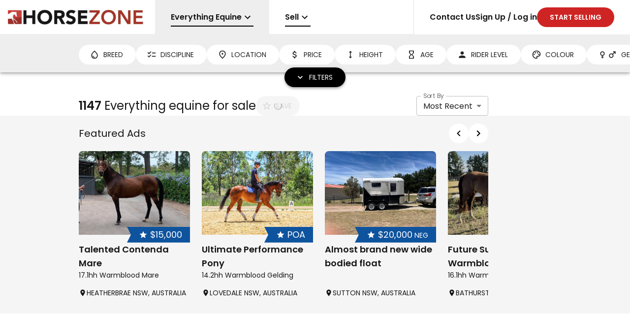

--- FILE ---
content_type: text/html; charset=utf-8
request_url: https://horsezone.com.au/for-sale/everything-equine
body_size: 40206
content:
<!DOCTYPE html><html lang="en"><head><meta charSet="utf-8"/><meta name="viewport" content="width=device-width, initial-scale=1"/><link rel="preload" href="/_next/static/media/0484562807a97172-s.p.woff2" as="font" crossorigin="" type="font/woff2"/><link rel="preload" href="/_next/static/media/eafabf029ad39a43-s.p.woff2" as="font" crossorigin="" type="font/woff2"/><link rel="preload" as="image" href="/logos/header-desktop.jpg"/><link rel="preload" as="image" href="/logos/header-mobile.png"/><link rel="stylesheet" href="/_next/static/css/e3fb2dea6d33d01e.css" data-precedence="next"/><link rel="stylesheet" href="/_next/static/css/ad5e6ba0d973b253.css" data-precedence="next"/><link rel="stylesheet" href="/_next/static/css/c05d9951a05106d2.css" data-precedence="next"/><link rel="preload" as="script" fetchPriority="low" href="/_next/static/chunks/webpack-ce1dcc5621e227f7.js"/><script src="/_next/static/chunks/4bd1b696-16dcc2bec6e1bff8.js" async=""></script><script src="/_next/static/chunks/1255-cd7ae0873fdf31f0.js" async=""></script><script src="/_next/static/chunks/main-app-8507036cf79d0b74.js" async=""></script><script src="/_next/static/chunks/7174-1b94ee5a128693e8.js" async=""></script><script src="/_next/static/chunks/3528-c4d6d5bfa3558813.js" async=""></script><script src="/_next/static/chunks/2542-076dd40bbc8ae1d5.js" async=""></script><script src="/_next/static/chunks/2619-d7a3cc16e06e254a.js" async=""></script><script src="/_next/static/chunks/app/error-cc4a2a2d4ce7d68f.js" async=""></script><script src="/_next/static/chunks/9457-acbef43a2113d4d4.js" async=""></script><script src="/_next/static/chunks/app/(temporary)/layout-354038b0b6b02b07.js" async=""></script><script src="/_next/static/chunks/6944-7a10b6cda5ac6085.js" async=""></script><script src="/_next/static/chunks/8215-68637fe58e47031d.js" async=""></script><script src="/_next/static/chunks/8347-99c318da7d7037a1.js" async=""></script><script src="/_next/static/chunks/5239-e65781b70c5fac33.js" async=""></script><script src="/_next/static/chunks/670-18c58ec436cb534d.js" async=""></script><script src="/_next/static/chunks/9831-c4c0dcafe2b260bb.js" async=""></script><script src="/_next/static/chunks/1849-d5fa6a410e096f38.js" async=""></script><script src="/_next/static/chunks/5609-0457ae22d53b291b.js" async=""></script><script src="/_next/static/chunks/5531-effef2fb9c88179b.js" async=""></script><script src="/_next/static/chunks/6858-29f5773a97f88521.js" async=""></script><script src="/_next/static/chunks/6820-eefaabb7eb255dfd.js" async=""></script><script src="/_next/static/chunks/4195-988c80c9a5b627c4.js" async=""></script><script src="/_next/static/chunks/app/(browse)/layout-cbe54bdd34db223e.js" async=""></script><script src="/_next/static/chunks/e37a0b60-8c1fb52c7ea53ed0.js" async=""></script><script src="/_next/static/chunks/3724-acb1bbd68fc30684.js" async=""></script><script src="/_next/static/chunks/4710-9c6c0712ac7b1499.js" async=""></script><script src="/_next/static/chunks/4943-937f42c95da22340.js" async=""></script><script src="/_next/static/chunks/8744-36d4acce74180189.js" async=""></script><script src="/_next/static/chunks/934-5ad9d0f95b0c7cc6.js" async=""></script><script src="/_next/static/chunks/4814-98fa61395ab14d3f.js" async=""></script><script src="/_next/static/chunks/7583-d33f321d77174da4.js" async=""></script><script src="/_next/static/chunks/6791-b42e8be0a7eef004.js" async=""></script><script src="/_next/static/chunks/app/(browse)/for-sale/page-74f5bfb500f3b99f.js" async=""></script><link rel="preload" href="https://www.googletagmanager.com/gtag/js?id=G-7BNPBNSM80" as="script"/><meta name="next-size-adjust" content=""/><meta name="theme-color" content="#cf2424"/><title>Everything equine for sale - Australia&#x27;s #1 Equine Marketplace - Horsezone.com.au</title><meta name="description" content="Search for everything equine for sale.  Browse horses and more for sale at Australia&#x27;s #1 Equine Marketplace - Horsezone.com.au"/><meta name="application-name" content="Horsezone.com.au"/><meta name="author" content="Niche Digital Ventures Pty Ltd"/><link rel="canonical" href="https://horsezone.com.au/for-sale/everything-equine"/><meta property="og:title" content="Everything equine for sale - Australia&#x27;s #1 Equine Marketplace - Horsezone.com.au"/><meta property="og:description" content="Search for everything equine for sale.  Browse horses and more for sale at Australia&#x27;s #1 Equine Marketplace - Horsezone.com.au"/><meta property="og:url" content="https://horsezone.com.au/for-sale/everything-equine"/><meta property="og:site_name" content="Horsezone.com.au"/><meta property="og:locale" content="en-AU"/><meta property="og:image" content="https://horsezone.com.au/logos/header.jpg"/><meta property="og:type" content="website"/><meta name="twitter:card" content="summary_large_image"/><meta name="twitter:site" content="Horsezone.com.au"/><meta name="twitter:creator" content="Horsezone.com.au"/><meta name="twitter:title" content="Everything equine for sale - Australia&#x27;s #1 Equine Marketplace - Horsezone.com.au"/><meta name="twitter:description" content="Search for everything equine for sale.  Browse horses and more for sale at Australia&#x27;s #1 Equine Marketplace - Horsezone.com.au"/><meta name="twitter:image" content="https://horsezone.com.au/logos/header.jpg"/><script src="/_next/static/chunks/polyfills-42372ed130431b0a.js" noModule=""></script><style data-emotion="mui-global 1prfaxn">@-webkit-keyframes mui-auto-fill{from{display:block;}}@keyframes mui-auto-fill{from{display:block;}}@-webkit-keyframes mui-auto-fill-cancel{from{display:block;}}@keyframes mui-auto-fill-cancel{from{display:block;}}</style><style data-emotion="mui-global animation-61bdi0">@-webkit-keyframes animation-61bdi0{0%{-webkit-transform:rotate(0deg);-moz-transform:rotate(0deg);-ms-transform:rotate(0deg);transform:rotate(0deg);}100%{-webkit-transform:rotate(360deg);-moz-transform:rotate(360deg);-ms-transform:rotate(360deg);transform:rotate(360deg);}}@keyframes animation-61bdi0{0%{-webkit-transform:rotate(0deg);-moz-transform:rotate(0deg);-ms-transform:rotate(0deg);transform:rotate(0deg);}100%{-webkit-transform:rotate(360deg);-moz-transform:rotate(360deg);-ms-transform:rotate(360deg);transform:rotate(360deg);}}</style><style data-emotion="mui-global animation-1o38n3e">@-webkit-keyframes animation-1o38n3e{0%{stroke-dasharray:1px,200px;stroke-dashoffset:0;}50%{stroke-dasharray:100px,200px;stroke-dashoffset:-15px;}100%{stroke-dasharray:1px,200px;stroke-dashoffset:-126px;}}@keyframes animation-1o38n3e{0%{stroke-dasharray:1px,200px;stroke-dashoffset:0;}50%{stroke-dasharray:100px,200px;stroke-dashoffset:-15px;}100%{stroke-dasharray:1px,200px;stroke-dashoffset:-126px;}}</style><style data-emotion="mui 1g4yje1 1pbrwsu 17hovqr 16rdjn1 cl9vfp 2lcnjg 1xzc52z 2ypcby vbtnh7 q7mezt 8sb8pu ecslkm 18ykoi3 q97nst ng3azb bxrf2k 1q6podd 1nncu4w 1ydrato 1u56prv 5dqnah 1xx9w00 143okte kqd13m zm6xkc vek6ka 1eucml0 13k26q0 qzl6fb q41y1i gwqm0g 17fndx0 1em12o1 vv3r8n 10xvdpb t09f87 hhs0k6 2g5xa9 18sbtx6 1pv4ovm 4sszgj n5u5uk jo6bl1 1bzfwkb 1r4mq84 54vuou 110vwtp 1ygddt1 10egq61 1egv0ms 12dypm3 1j2xx7e 1b2g9dl 14qa0ir 1f6kg7i 1xqp9nb yxqbup 6g2e87 h2v8xi 5v2ak0 w4cd9x 1u5p90e t2phi4 dzf3j5 1izykfi 1dkcdcd 1bgzx3w 18t5784 1kyyevs kka1v 1dlvz4n r7bjnb 1sft9u3 kom8zh 1ydh0tu 4ejps8 13odlrs zdpt2t hsk16j l1qsr3 118gyjp 0 htaduu 15v65ck uxvpzc 147e5lo 1g8ch8 1l3b12y 1xdhyk6 13wylk3 w1u3ce 1r8gveq 15i9x3x hew1be 16r5e0y 1mke6k9 uop9sa qtg2q1 11kxz4b 1hbmi2 1qjrbx6 18w0p74 15t9zio 1n0ftsp llyfo 1odmzi6 y6svwj v02uwk 14ks0t9 1n75eqh x1sij0 170flk7 jl2e34 1b1m9td 1mujeub gh8017 2zx2pf zcebdd 1e8l8lb 1gdp00k 1t0fcj1 gn6049 m1h1wa 1x6fioz 1it7ss2 1bssygx 1627i0j 1wmeeqi 189b0m6 13tynm5 1v2toj3 1kp832r 1diqwpl 10rml1a 1pom2zl xrst7t 1kxpvg0 fc2clu 10x897t 11q7yhi 13bnx7x 1tyj97j al6ceu 1rbletl 1iqobn4 1evrefs ejusoj 1jucybh 13sms7z a9wass z16tjy rfnbwu 1ypsv3e 1t1oyx6 1taktor 1lu2big 1f7x3kf c3q7zh 10qduld 6bt4d2 10h6yx mc08ae 1hq0c5b bwfwg4">.mui-1g4yje1{display:-webkit-box;display:-webkit-flex;display:-ms-flexbox;display:flex;-webkit-flex-direction:column;-ms-flex-direction:column;flex-direction:column;height:100%;}.mui-1pbrwsu{z-index:1300;display:-webkit-box;display:-webkit-flex;display:-ms-flexbox;display:flex;position:fixed;width:100%;top:0;background:white;height:70px;box-shadow:none;border-bottom:1px solid;border-color:#eeeeee;}@media (max-width:899.95px){.mui-1pbrwsu{height:50px;}}.mui-1pbrwsu *{font-weight:600!important;}.mui-1pbrwsu ul{list-style:none;white-space:nowrap;}.mui-1pbrwsu >ul{display:grid;grid-template-columns:[logo] 315px [left] auto [right] min-content;grid-template-rows:[top] min-content;}.mui-1pbrwsu >ul >li{height:70px;}.mui-1pbrwsu >ul .topnav-logo{grid-row:top;grid-column:logo;}.mui-1pbrwsu >ul .topnav-left{grid-row:top;grid-column:left;}.mui-1pbrwsu >ul .topnav-right{grid-row:top;grid-column:right;}.mui-1pbrwsu >ul .topnav-burger{grid-row:top;grid-column:right;display:none;}@media (max-width:899.95px){.mui-1pbrwsu >ul{grid-template-columns:[logo] 120px [left] auto [right] 50px;grid-template-rows:[top] min-content [menu] auto;}.mui-1pbrwsu >ul >li{height:50px;}.mui-1pbrwsu >ul .topnav-right{grid-row:menu;grid-column:logo/4;display:none;height:auto;}.mui-1pbrwsu >ul .topnav-burger{display:-webkit-box;display:-webkit-flex;display:-ms-flexbox;display:flex;}}.mui-17hovqr{display:-webkit-box;display:-webkit-flex;display:-ms-flexbox;display:flex;width:100%;position:relative;}.mui-16rdjn1{display:-webkit-box;display:-webkit-flex;display:-ms-flexbox;display:flex;-webkit-align-items:center;-webkit-box-align:center;-ms-flex-align:center;align-items:center;padding-left:16px;padding-right:32px;}@media (max-width:899.95px){.mui-16rdjn1{height:50px;border-bottom:none;border-color:rgba(0, 0, 0, 0.12);border-bottom-width:1px;}}.mui-cl9vfp{line-height:0;}@media (max-width:899.95px){.mui-cl9vfp{display:none;}}.mui-2lcnjg{line-height:0;display:none;}@media (max-width:899.95px){.mui-2lcnjg{display:block;}}.mui-1xzc52z{display:-webkit-box;display:-webkit-flex;display:-ms-flexbox;display:flex;overflow:auto;scrollbar-width:none;-ms-overflow-style:none;}.mui-1xzc52z::-webkit-scrollbar{display:none;}.mui-2ypcby{margin:0;font-family:var(--font-main);font-weight:400;font-size:1rem;line-height:1.5;position:relative;max-width:100%;margin-left:initial;}@media (max-width:899.95px){.mui-2ypcby{margin-left:initial;}}.mui-2ypcby a{max-width:100%;background-color:#eeeeee;height:100%;width:100%;display:-webkit-box;display:-webkit-flex;display:-ms-flexbox;display:flex;-webkit-align-items:center;-webkit-box-align:center;-ms-flex-align:center;align-items:center;padding-top:16px;padding-bottom:16px;padding-left:32px;padding-right:32px;}.mui-2ypcby a:hover{background-color:#eeeeee;}@media (max-width:899.95px){.mui-2ypcby a{padding-left:16px;padding-right:16px;padding-top:8px;padding-bottom:8px;}}.mui-vbtnh7{margin:0;font-family:var(--font-main);font-weight:400;font-size:1rem;line-height:1.5;overflow:hidden;text-overflow:ellipsis;}.mui-q7mezt{-webkit-user-select:none;-moz-user-select:none;-ms-user-select:none;user-select:none;width:1em;height:1em;display:inline-block;-webkit-flex-shrink:0;-ms-flex-negative:0;flex-shrink:0;-webkit-transition:fill 200ms cubic-bezier(0.4, 0, 0.2, 1) 0ms;transition:fill 200ms cubic-bezier(0.4, 0, 0.2, 1) 0ms;fill:currentColor;font-size:1.5rem;}.mui-8sb8pu{background-color:black;position:absolute;left:32px;right:32px;bottom:16px;height:2px;}@media (max-width:899.95px){.mui-8sb8pu{left:16px;right:16px;bottom:4px;}}.mui-ecslkm{cursor:pointer;}.mui-18ykoi3{margin:0;font-family:var(--font-main);font-weight:400;font-size:1rem;line-height:1.5;position:relative;max-width:100%;margin-left:initial;}@media (max-width:899.95px){.mui-18ykoi3{margin-left:initial;}}.mui-18ykoi3 a{max-width:100%;background-color:transparent;height:100%;width:100%;display:-webkit-box;display:-webkit-flex;display:-ms-flexbox;display:flex;-webkit-align-items:center;-webkit-box-align:center;-ms-flex-align:center;align-items:center;padding-top:16px;padding-bottom:16px;padding-left:32px;padding-right:32px;}.mui-18ykoi3 a:hover{background-color:#eeeeee;}@media (max-width:899.95px){.mui-18ykoi3 a{padding-left:16px;padding-right:16px;padding-top:8px;padding-bottom:8px;}}.mui-q97nst{display:-webkit-box;display:-webkit-flex;display:-ms-flexbox;display:flex;background:white;overflow:hidden;top:0;bottom:0;right:0;}.mui-q97nst:before{content:"";position:absolute;top:0;left:-50px;bottom:0;width:50px;background:linear-gradient(-90deg,
            rgba(255, 255, 255, 1) 0%,
            rgba(255, 255, 255, 0.3) 50%,
            rgba(255, 255, 255, 0.25) 65%,
            rgba(255, 255, 255, 0.075) 75.5%,
            rgba(255, 255, 255, 0.037) 82.85%,
            rgba(255, 255, 255, 0.019) 88%,
            rgba(255, 255, 255, 0) 100%
          );}@media (max-width:899.95px){.mui-q97nst{border-top:1px solid;border-color:rgba(0, 0, 0, 0.12);position:initial;}}.mui-ng3azb{margin:0;-webkit-flex-shrink:0;-ms-flex-negative:0;flex-shrink:0;border-width:0;border-style:solid;border-color:rgba(0, 0, 0, 0.12);border-bottom-width:thin;height:100%;border-bottom-width:0;border-right-width:thin;}@media (max-width:899.95px){.mui-ng3azb{display:none;}}.mui-bxrf2k{display:-webkit-box;display:-webkit-flex;display:-ms-flexbox;display:flex;width:100%;gap:32px;padding-left:32px;padding-right:32px;}@media (max-width:899.95px){.mui-bxrf2k{padding-left:16px;padding-right:16px;padding-top:16px;padding-bottom:16px;gap:0px;-webkit-box-pack:justify;-webkit-justify-content:space-between;justify-content:space-between;height:0;-webkit-flex-direction:column;-ms-flex-direction:column;flex-direction:column;-webkit-align-items:end;-webkit-box-align:end;-ms-flex-align:end;align-items:end;}}.mui-1q6podd{margin:0;font-family:var(--font-main);font-weight:400;font-size:1rem;line-height:1.5;position:relative;max-width:100%;margin-left:auto;}@media (max-width:899.95px){.mui-1q6podd{margin-left:initial;}}.mui-1q6podd a{max-width:100%;background-color:transparent;height:100%;width:100%;display:-webkit-box;display:-webkit-flex;display:-ms-flexbox;display:flex;-webkit-align-items:center;-webkit-box-align:center;-ms-flex-align:center;align-items:center;padding-top:16px;padding-bottom:16px;padding-left:0px;padding-right:0px;}.mui-1q6podd a:hover{background-color:transparent;}@media (max-width:899.95px){.mui-1q6podd a{padding-left:0px;padding-right:0px;padding-top:8px;padding-bottom:8px;}}.mui-1nncu4w{margin:0;font-family:var(--font-main);font-weight:400;font-size:1rem;line-height:1.5;position:relative;max-width:100%;margin-left:initial;}@media (max-width:899.95px){.mui-1nncu4w{margin-left:initial;}}.mui-1nncu4w a{max-width:100%;background-color:transparent;height:100%;width:100%;display:-webkit-box;display:-webkit-flex;display:-ms-flexbox;display:flex;-webkit-align-items:center;-webkit-box-align:center;-ms-flex-align:center;align-items:center;padding-top:16px;padding-bottom:16px;padding-left:0px;padding-right:0px;}.mui-1nncu4w a:hover{background-color:transparent;}@media (max-width:899.95px){.mui-1nncu4w a{padding-left:0px;padding-right:0px;padding-top:8px;padding-bottom:8px;}}.mui-1ydrato{white-space:nowrap;padding-left:24px;padding-right:24px;height:40px;border:2px solid;border-color:transparent;border-radius:100px;background:white;cursor:pointer;display:-webkit-inline-box;display:-webkit-inline-flex;display:-ms-inline-flexbox;display:inline-flex;-webkit-align-items:center;-webkit-box-align:center;-ms-flex-align:center;align-items:center;-webkit-flex-shrink:0;-ms-flex-negative:0;flex-shrink:0;gap:4px;background-color:#279e4e;font-weight:normal;background-color:#cf2424;}.mui-1ydrato,.mui-1ydrato >*{color:#222;font-size:14px;}.mui-1ydrato.Mui-disabled,.mui-1ydrato.Mui-disabled >*{color:#d6d6d6;}.mui-1ydrato:hover{box-shadow:0px 2px 4px -1px rgba(0,0,0,0.2),0px 4px 5px 0px rgba(0,0,0,0.14),0px 1px 10px 0px rgba(0,0,0,0.12);}.mui-1ydrato .MuiButton-startIcon{font-size:20px;}.mui-1ydrato .MuiButton-startIcon .MuiSvgIcon-root{font-size:inherit;}.mui-1ydrato,.mui-1ydrato .MuiSvgIcon-root{color:white!important;}.mui-1u56prv{font-family:var(--font-main);font-weight:500;font-size:0.875rem;line-height:1.75;text-transform:uppercase;min-width:64px;padding:6px 16px;border:0;border-radius:4px;-webkit-transition:background-color 250ms cubic-bezier(0.4, 0, 0.2, 1) 0ms,box-shadow 250ms cubic-bezier(0.4, 0, 0.2, 1) 0ms,border-color 250ms cubic-bezier(0.4, 0, 0.2, 1) 0ms,color 250ms cubic-bezier(0.4, 0, 0.2, 1) 0ms;transition:background-color 250ms cubic-bezier(0.4, 0, 0.2, 1) 0ms,box-shadow 250ms cubic-bezier(0.4, 0, 0.2, 1) 0ms,border-color 250ms cubic-bezier(0.4, 0, 0.2, 1) 0ms,color 250ms cubic-bezier(0.4, 0, 0.2, 1) 0ms;padding:6px 8px;color:var(--variant-textColor);background-color:var(--variant-textBg);--variant-textColor:#279e4e;--variant-outlinedColor:#279e4e;--variant-outlinedBorder:rgba(39, 158, 78, 0.5);--variant-containedColor:#fff;--variant-containedBg:#279e4e;-webkit-transition:background-color 250ms cubic-bezier(0.4, 0, 0.2, 1) 0ms,box-shadow 250ms cubic-bezier(0.4, 0, 0.2, 1) 0ms,border-color 250ms cubic-bezier(0.4, 0, 0.2, 1) 0ms;transition:background-color 250ms cubic-bezier(0.4, 0, 0.2, 1) 0ms,box-shadow 250ms cubic-bezier(0.4, 0, 0.2, 1) 0ms,border-color 250ms cubic-bezier(0.4, 0, 0.2, 1) 0ms;background-color:#cf2424;white-space:nowrap;padding-left:24px;padding-right:24px;height:40px;border:2px solid;border-color:transparent;border-radius:100px;background:white;cursor:pointer;display:-webkit-inline-box;display:-webkit-inline-flex;display:-ms-inline-flexbox;display:inline-flex;-webkit-align-items:center;-webkit-box-align:center;-ms-flex-align:center;align-items:center;-webkit-flex-shrink:0;-ms-flex-negative:0;flex-shrink:0;gap:4px;background-color:#279e4e;font-weight:normal;background-color:#cf2424;}.mui-1u56prv:hover{-webkit-text-decoration:none;text-decoration:none;}.mui-1u56prv.Mui-disabled{color:rgba(0, 0, 0, 0.26);}@media (hover: hover){.mui-1u56prv:hover{--variant-containedBg:rgb(27, 110, 54);--variant-textBg:rgba(39, 158, 78, 0.04);--variant-outlinedBorder:#279e4e;--variant-outlinedBg:rgba(39, 158, 78, 0.04);}}.mui-1u56prv.MuiButton-loading{color:transparent;}.mui-1u56prv,.mui-1u56prv >*{color:#222;font-size:14px;}.mui-1u56prv.Mui-disabled,.mui-1u56prv.Mui-disabled >*{color:#d6d6d6;}.mui-1u56prv:hover{box-shadow:0px 2px 4px -1px rgba(0,0,0,0.2),0px 4px 5px 0px rgba(0,0,0,0.14),0px 1px 10px 0px rgba(0,0,0,0.12);}.mui-1u56prv .MuiButton-startIcon{font-size:20px;}.mui-1u56prv .MuiButton-startIcon .MuiSvgIcon-root{font-size:inherit;}.mui-1u56prv,.mui-1u56prv .MuiSvgIcon-root{color:white!important;}.mui-5dqnah{display:-webkit-inline-box;display:-webkit-inline-flex;display:-ms-inline-flexbox;display:inline-flex;-webkit-align-items:center;-webkit-box-align:center;-ms-flex-align:center;align-items:center;-webkit-box-pack:center;-ms-flex-pack:center;-webkit-justify-content:center;justify-content:center;position:relative;box-sizing:border-box;-webkit-tap-highlight-color:transparent;background-color:transparent;outline:0;border:0;margin:0;border-radius:0;padding:0;cursor:pointer;-webkit-user-select:none;-moz-user-select:none;-ms-user-select:none;user-select:none;vertical-align:middle;-moz-appearance:none;-webkit-appearance:none;-webkit-text-decoration:none;text-decoration:none;color:inherit;font-family:var(--font-main);font-weight:500;font-size:0.875rem;line-height:1.75;text-transform:uppercase;min-width:64px;padding:6px 16px;border:0;border-radius:4px;-webkit-transition:background-color 250ms cubic-bezier(0.4, 0, 0.2, 1) 0ms,box-shadow 250ms cubic-bezier(0.4, 0, 0.2, 1) 0ms,border-color 250ms cubic-bezier(0.4, 0, 0.2, 1) 0ms,color 250ms cubic-bezier(0.4, 0, 0.2, 1) 0ms;transition:background-color 250ms cubic-bezier(0.4, 0, 0.2, 1) 0ms,box-shadow 250ms cubic-bezier(0.4, 0, 0.2, 1) 0ms,border-color 250ms cubic-bezier(0.4, 0, 0.2, 1) 0ms,color 250ms cubic-bezier(0.4, 0, 0.2, 1) 0ms;padding:6px 8px;color:var(--variant-textColor);background-color:var(--variant-textBg);--variant-textColor:#279e4e;--variant-outlinedColor:#279e4e;--variant-outlinedBorder:rgba(39, 158, 78, 0.5);--variant-containedColor:#fff;--variant-containedBg:#279e4e;-webkit-transition:background-color 250ms cubic-bezier(0.4, 0, 0.2, 1) 0ms,box-shadow 250ms cubic-bezier(0.4, 0, 0.2, 1) 0ms,border-color 250ms cubic-bezier(0.4, 0, 0.2, 1) 0ms;transition:background-color 250ms cubic-bezier(0.4, 0, 0.2, 1) 0ms,box-shadow 250ms cubic-bezier(0.4, 0, 0.2, 1) 0ms,border-color 250ms cubic-bezier(0.4, 0, 0.2, 1) 0ms;background-color:#cf2424;white-space:nowrap;padding-left:24px;padding-right:24px;height:40px;border:2px solid;border-color:transparent;border-radius:100px;background:white;cursor:pointer;display:-webkit-inline-box;display:-webkit-inline-flex;display:-ms-inline-flexbox;display:inline-flex;-webkit-align-items:center;-webkit-box-align:center;-ms-flex-align:center;align-items:center;-webkit-flex-shrink:0;-ms-flex-negative:0;flex-shrink:0;gap:4px;background-color:#279e4e;font-weight:normal;background-color:#cf2424;}.mui-5dqnah::-moz-focus-inner{border-style:none;}.mui-5dqnah.Mui-disabled{pointer-events:none;cursor:default;}@media print{.mui-5dqnah{-webkit-print-color-adjust:exact;color-adjust:exact;}}.mui-5dqnah:hover{-webkit-text-decoration:none;text-decoration:none;}.mui-5dqnah.Mui-disabled{color:rgba(0, 0, 0, 0.26);}@media (hover: hover){.mui-5dqnah:hover{--variant-containedBg:rgb(27, 110, 54);--variant-textBg:rgba(39, 158, 78, 0.04);--variant-outlinedBorder:#279e4e;--variant-outlinedBg:rgba(39, 158, 78, 0.04);}}.mui-5dqnah.MuiButton-loading{color:transparent;}.mui-5dqnah,.mui-5dqnah >*{color:#222;font-size:14px;}.mui-5dqnah.Mui-disabled,.mui-5dqnah.Mui-disabled >*{color:#d6d6d6;}.mui-5dqnah:hover{box-shadow:0px 2px 4px -1px rgba(0,0,0,0.2),0px 4px 5px 0px rgba(0,0,0,0.14),0px 1px 10px 0px rgba(0,0,0,0.12);}.mui-5dqnah .MuiButton-startIcon{font-size:20px;}.mui-5dqnah .MuiButton-startIcon .MuiSvgIcon-root{font-size:inherit;}.mui-5dqnah,.mui-5dqnah .MuiSvgIcon-root{color:white!important;}.mui-1xx9w00{display:-webkit-box;display:-webkit-flex;display:-ms-flexbox;display:flex;-webkit-align-items:center;-webkit-box-align:center;-ms-flex-align:center;align-items:center;padding:8px 16px;}.mui-143okte{position:fixed;display:-webkit-box;display:-webkit-flex;display:-ms-flexbox;display:flex;-webkit-align-items:center;-webkit-box-align:center;-ms-flex-align:center;align-items:center;-webkit-box-pack:center;-ms-flex-pack:center;-webkit-justify-content:center;justify-content:center;right:0;bottom:0;top:0;left:0;background-color:rgba(0, 0, 0, 0.5);-webkit-tap-highlight-color:transparent;z-index:1299;}.mui-kqd13m{-webkit-box-flex:1;-webkit-flex-grow:1;-ms-flex-positive:1;flex-grow:1;padding-top:70px;}@media (max-width:899.95px){.mui-kqd13m{padding-top:126px;}}.mui-zm6xkc{position:fixed;display:-webkit-box;display:-webkit-flex;display:-ms-flexbox;display:flex;-webkit-align-items:center;-webkit-box-align:center;-ms-flex-align:center;align-items:center;-webkit-box-pack:center;-ms-flex-pack:center;-webkit-justify-content:center;justify-content:center;right:0;bottom:0;top:0;left:0;background-color:rgba(0, 0, 0, 0.5);-webkit-tap-highlight-color:transparent;z-index:1280;background-color:rgba(255, 255, 255, 0.7);}.mui-vek6ka{background-color:#e0e0e0;display:-webkit-box;display:-webkit-flex;display:-ms-flexbox;display:flex;-webkit-box-pack:center;-ms-flex-pack:center;-webkit-justify-content:center;justify-content:center;-webkit-flex-direction:column;-ms-flex-direction:column;flex-direction:column;border-top:4px;border-top-style:solid;border-color:#cf2424;}.mui-1eucml0{background-color:#e0e0e0;display:-webkit-box;display:-webkit-flex;display:-ms-flexbox;display:flex;-webkit-box-pack:center;-ms-flex-pack:center;-webkit-justify-content:center;justify-content:center;-webkit-flex-direction:column;-ms-flex-direction:column;flex-direction:column;border-top:4px;border-top-style:solid;border-color:#cf2424;}.mui-13k26q0{display:-webkit-box;display:-webkit-flex;display:-ms-flexbox;display:flex;padding:40px 80px;-webkit-box-pack:justify;-webkit-justify-content:space-between;justify-content:space-between;-webkit-box-flex-wrap:wrap;-webkit-flex-wrap:wrap;-ms-flex-wrap:wrap;flex-wrap:wrap;gap:40px;}.mui-13k26q0 a{font-family:var(--font-main);font-weight:400;font-size:1rem;line-height:1.5;}.mui-13k26q0 a:hover{-webkit-text-decoration:underline;text-decoration:underline;}@media (max-width:899.95px){.mui-13k26q0{padding:40px 40px;}}@media (min-width:0px) and (max-width:599.95px){.mui-13k26q0{-webkit-flex-direction:column;-ms-flex-direction:column;flex-direction:column;}}.mui-qzl6fb{display:-webkit-box;display:-webkit-flex;display:-ms-flexbox;display:flex;padding:40px 80px;-webkit-box-pack:justify;-webkit-justify-content:space-between;justify-content:space-between;-webkit-box-flex-wrap:wrap;-webkit-flex-wrap:wrap;-ms-flex-wrap:wrap;flex-wrap:wrap;gap:40px;}.mui-qzl6fb a{font-family:var(--font-main);font-weight:400;font-size:1rem;line-height:1.5;}.mui-qzl6fb a:hover{-webkit-text-decoration:underline;text-decoration:underline;}@media (max-width:899.95px){.mui-qzl6fb{padding:40px 40px;}}@media (min-width:0px) and (max-width:599.95px){.mui-qzl6fb{-webkit-flex-direction:column;-ms-flex-direction:column;flex-direction:column;}}.mui-q41y1i{display:-webkit-box;display:-webkit-flex;display:-ms-flexbox;display:flex;-webkit-flex-direction:column;-ms-flex-direction:column;flex-direction:column;max-width:300px;gap:8px;}.mui-q41y1i >:first-child{margin-bottom:8px;}.mui-gwqm0g{display:-webkit-box;display:-webkit-flex;display:-ms-flexbox;display:flex;-webkit-flex-direction:column;-ms-flex-direction:column;flex-direction:column;max-width:300px;gap:8px;}.mui-gwqm0g >:first-child{margin-bottom:8px;}.mui-17fndx0{margin:0;font-family:var(--font-main);font-weight:400;font-size:1.5rem;line-height:1.334;font-weight:600;}.mui-1em12o1{margin:0;font-family:var(--font-main);font-weight:400;font-size:0.875rem;line-height:1.43;margin-top:16px;}.mui-vv3r8n{margin:0;font-family:var(--font-main);font-weight:400;font-size:0.875rem;line-height:1.43;}.mui-10xvdpb{display:-webkit-box;display:-webkit-flex;display:-ms-flexbox;display:flex;background-color:#616161;color:white;padding:16px;gap:16px;-webkit-align-items:center;-webkit-box-align:center;-ms-flex-align:center;align-items:center;}.mui-10xvdpb .MuiTypography-root{font-family:var(--font-main);font-weight:400;font-size:0.875rem;line-height:1.43;}.mui-10xvdpb a{-webkit-text-decoration:underline;text-decoration:underline;}.mui-10xvdpb >:last-child{margin-left:auto;}@media (min-width:0px) and (max-width:599.95px){.mui-10xvdpb{-webkit-flex-direction:column;-ms-flex-direction:column;flex-direction:column;gap:16px;-webkit-align-items:center;-webkit-box-align:center;-ms-flex-align:center;align-items:center;}.mui-10xvdpb >:last-child{margin-left:initial;}}.mui-t09f87{display:-webkit-box;display:-webkit-flex;display:-ms-flexbox;display:flex;background-color:#616161;color:white;padding:16px;gap:16px;-webkit-align-items:center;-webkit-box-align:center;-ms-flex-align:center;align-items:center;}.mui-t09f87 .MuiTypography-root{font-family:var(--font-main);font-weight:400;font-size:0.875rem;line-height:1.43;}.mui-t09f87 a{-webkit-text-decoration:underline;text-decoration:underline;}.mui-t09f87 >:last-child{margin-left:auto;}@media (min-width:0px) and (max-width:599.95px){.mui-t09f87{-webkit-flex-direction:column;-ms-flex-direction:column;flex-direction:column;gap:16px;-webkit-align-items:center;-webkit-box-align:center;-ms-flex-align:center;align-items:center;}.mui-t09f87 >:last-child{margin-left:initial;}}.mui-hhs0k6{margin:0;font-family:var(--font-main);font-weight:400;font-size:1rem;line-height:1.5;}.mui-2g5xa9{-webkit-user-select:none;-moz-user-select:none;-ms-user-select:none;user-select:none;width:1em;height:1em;display:inline-block;-webkit-flex-shrink:0;-ms-flex-negative:0;flex-shrink:0;-webkit-transition:fill 200ms cubic-bezier(0.4, 0, 0.2, 1) 0ms;transition:fill 200ms cubic-bezier(0.4, 0, 0.2, 1) 0ms;fill:currentColor;font-size:1.5rem;font-size:30px;}.mui-18sbtx6{position:fixed;display:-webkit-box;display:-webkit-flex;display:-ms-flexbox;display:flex;-webkit-align-items:center;-webkit-box-align:center;-ms-flex-align:center;align-items:center;-webkit-box-pack:center;-ms-flex-pack:center;-webkit-justify-content:center;justify-content:center;right:0;bottom:0;top:0;left:0;background-color:rgba(0, 0, 0, 0.5);-webkit-tap-highlight-color:transparent;z-index:1300;}.mui-1pv4ovm{position:-webkit-sticky;position:sticky;width:100%;top:70px;-webkit-transition:top 300ms cubic-bezier(0.4, 0, 0.2, 1) 0ms;transition:top 300ms cubic-bezier(0.4, 0, 0.2, 1) 0ms;z-index:1290;box-shadow:0px 2px 4px -1px rgba(0,0,0,0.2),0px 4px 5px 0px rgba(0,0,0,0.14),0px 1px 10px 0px rgba(0,0,0,0.12);}@media (max-width:899.95px){.mui-1pv4ovm{top:50px;position:fixed;}}.mui-1pv4ovm.is-collapsed{top:-70px;}.mui-4sszgj{display:-webkit-box;display:-webkit-flex;display:-ms-flexbox;display:flex;-webkit-flex-direction:row;-ms-flex-direction:row;flex-direction:row;position:relative;}.mui-n5u5uk{padding-left:160px;padding-right:160px;display:-webkit-box;display:-webkit-flex;display:-ms-flexbox;display:flex;gap:16px;-webkit-box-flex-wrap:nowrap;-webkit-flex-wrap:nowrap;-ms-flex-wrap:nowrap;flex-wrap:nowrap;padding-top:20px;padding-bottom:16px;background-color:#eeeeee;overflow-x:auto;width:100%;scrollbar-width:none;-ms-overflow-style:none;}@media (max-width:1199.95px){.mui-n5u5uk{padding-left:80px;padding-right:80px;}}@media (max-width:899.95px){.mui-n5u5uk{padding-left:16px;padding-right:16px;}}@media (max-width:599.95px){.mui-n5u5uk{padding-left:16px;padding-right:16px;}}.mui-n5u5uk::-webkit-scrollbar{display:none;}.mui-jo6bl1{display:-webkit-box;display:-webkit-flex;display:-ms-flexbox;display:flex;gap:16px;-webkit-box-flex-wrap:nowrap;-webkit-flex-wrap:nowrap;-ms-flex-wrap:nowrap;flex-wrap:nowrap;padding-top:20px;padding-bottom:16px;background-color:#eeeeee;overflow-x:auto;width:100%;scrollbar-width:none;-ms-overflow-style:none;padding-left:160px;padding-right:160px;display:-webkit-box;display:-webkit-flex;display:-ms-flexbox;display:flex;gap:16px;-webkit-box-flex-wrap:nowrap;-webkit-flex-wrap:nowrap;-ms-flex-wrap:nowrap;flex-wrap:nowrap;padding-top:20px;padding-bottom:16px;background-color:#eeeeee;overflow-x:auto;width:100%;scrollbar-width:none;-ms-overflow-style:none;}.mui-jo6bl1::-webkit-scrollbar{display:none;}@media (max-width:1199.95px){.mui-jo6bl1{padding-left:80px;padding-right:80px;}}@media (max-width:899.95px){.mui-jo6bl1{padding-left:16px;padding-right:16px;}}@media (max-width:599.95px){.mui-jo6bl1{padding-left:16px;padding-right:16px;}}.mui-jo6bl1::-webkit-scrollbar{display:none;}.mui-1bzfwkb{display:-webkit-box;display:-webkit-flex;display:-ms-flexbox;display:flex;position:relative;gap:16px;-webkit-align-items:center;-webkit-box-align:center;-ms-flex-align:center;align-items:center;}.mui-1r4mq84{white-space:nowrap;padding-left:24px;padding-right:24px;height:40px;border:2px solid;border-color:transparent;border-radius:100px;background:white;cursor:pointer;display:-webkit-inline-box;display:-webkit-inline-flex;display:-ms-inline-flexbox;display:inline-flex;-webkit-align-items:center;-webkit-box-align:center;-ms-flex-align:center;align-items:center;-webkit-flex-shrink:0;-ms-flex-negative:0;flex-shrink:0;gap:4px;font-weight:normal;}.mui-1r4mq84,.mui-1r4mq84 >*{color:#222;font-size:14px;}.mui-1r4mq84.Mui-disabled,.mui-1r4mq84.Mui-disabled >*{color:#d6d6d6;}.mui-1r4mq84:hover{box-shadow:0px 2px 4px -1px rgba(0,0,0,0.2),0px 4px 5px 0px rgba(0,0,0,0.14),0px 1px 10px 0px rgba(0,0,0,0.12);}.mui-1r4mq84 .MuiButton-startIcon{font-size:20px;}.mui-1r4mq84 .MuiButton-startIcon .MuiSvgIcon-root{font-size:inherit;}.mui-54vuou{font-family:var(--font-main);font-weight:500;font-size:0.875rem;line-height:1.75;text-transform:uppercase;min-width:64px;padding:6px 16px;border:0;border-radius:4px;-webkit-transition:background-color 250ms cubic-bezier(0.4, 0, 0.2, 1) 0ms,box-shadow 250ms cubic-bezier(0.4, 0, 0.2, 1) 0ms,border-color 250ms cubic-bezier(0.4, 0, 0.2, 1) 0ms,color 250ms cubic-bezier(0.4, 0, 0.2, 1) 0ms;transition:background-color 250ms cubic-bezier(0.4, 0, 0.2, 1) 0ms,box-shadow 250ms cubic-bezier(0.4, 0, 0.2, 1) 0ms,border-color 250ms cubic-bezier(0.4, 0, 0.2, 1) 0ms,color 250ms cubic-bezier(0.4, 0, 0.2, 1) 0ms;padding:6px 8px;color:var(--variant-textColor);background-color:var(--variant-textBg);--variant-textColor:#279e4e;--variant-outlinedColor:#279e4e;--variant-outlinedBorder:rgba(39, 158, 78, 0.5);--variant-containedColor:#fff;--variant-containedBg:#279e4e;-webkit-transition:background-color 250ms cubic-bezier(0.4, 0, 0.2, 1) 0ms,box-shadow 250ms cubic-bezier(0.4, 0, 0.2, 1) 0ms,border-color 250ms cubic-bezier(0.4, 0, 0.2, 1) 0ms;transition:background-color 250ms cubic-bezier(0.4, 0, 0.2, 1) 0ms,box-shadow 250ms cubic-bezier(0.4, 0, 0.2, 1) 0ms,border-color 250ms cubic-bezier(0.4, 0, 0.2, 1) 0ms;white-space:nowrap;padding-left:24px;padding-right:24px;height:40px;border:2px solid;border-color:transparent;border-radius:100px;background:white;cursor:pointer;display:-webkit-inline-box;display:-webkit-inline-flex;display:-ms-inline-flexbox;display:inline-flex;-webkit-align-items:center;-webkit-box-align:center;-ms-flex-align:center;align-items:center;-webkit-flex-shrink:0;-ms-flex-negative:0;flex-shrink:0;gap:4px;font-weight:normal;}.mui-54vuou:hover{-webkit-text-decoration:none;text-decoration:none;}.mui-54vuou.Mui-disabled{color:rgba(0, 0, 0, 0.26);}@media (hover: hover){.mui-54vuou:hover{--variant-containedBg:rgb(27, 110, 54);--variant-textBg:rgba(39, 158, 78, 0.04);--variant-outlinedBorder:#279e4e;--variant-outlinedBg:rgba(39, 158, 78, 0.04);}}.mui-54vuou.MuiButton-loading{color:transparent;}.mui-54vuou,.mui-54vuou >*{color:#222;font-size:14px;}.mui-54vuou.Mui-disabled,.mui-54vuou.Mui-disabled >*{color:#d6d6d6;}.mui-54vuou:hover{box-shadow:0px 2px 4px -1px rgba(0,0,0,0.2),0px 4px 5px 0px rgba(0,0,0,0.14),0px 1px 10px 0px rgba(0,0,0,0.12);}.mui-54vuou .MuiButton-startIcon{font-size:20px;}.mui-54vuou .MuiButton-startIcon .MuiSvgIcon-root{font-size:inherit;}.mui-110vwtp{display:-webkit-inline-box;display:-webkit-inline-flex;display:-ms-inline-flexbox;display:inline-flex;-webkit-align-items:center;-webkit-box-align:center;-ms-flex-align:center;align-items:center;-webkit-box-pack:center;-ms-flex-pack:center;-webkit-justify-content:center;justify-content:center;position:relative;box-sizing:border-box;-webkit-tap-highlight-color:transparent;background-color:transparent;outline:0;border:0;margin:0;border-radius:0;padding:0;cursor:pointer;-webkit-user-select:none;-moz-user-select:none;-ms-user-select:none;user-select:none;vertical-align:middle;-moz-appearance:none;-webkit-appearance:none;-webkit-text-decoration:none;text-decoration:none;color:inherit;font-family:var(--font-main);font-weight:500;font-size:0.875rem;line-height:1.75;text-transform:uppercase;min-width:64px;padding:6px 16px;border:0;border-radius:4px;-webkit-transition:background-color 250ms cubic-bezier(0.4, 0, 0.2, 1) 0ms,box-shadow 250ms cubic-bezier(0.4, 0, 0.2, 1) 0ms,border-color 250ms cubic-bezier(0.4, 0, 0.2, 1) 0ms,color 250ms cubic-bezier(0.4, 0, 0.2, 1) 0ms;transition:background-color 250ms cubic-bezier(0.4, 0, 0.2, 1) 0ms,box-shadow 250ms cubic-bezier(0.4, 0, 0.2, 1) 0ms,border-color 250ms cubic-bezier(0.4, 0, 0.2, 1) 0ms,color 250ms cubic-bezier(0.4, 0, 0.2, 1) 0ms;padding:6px 8px;color:var(--variant-textColor);background-color:var(--variant-textBg);--variant-textColor:#279e4e;--variant-outlinedColor:#279e4e;--variant-outlinedBorder:rgba(39, 158, 78, 0.5);--variant-containedColor:#fff;--variant-containedBg:#279e4e;-webkit-transition:background-color 250ms cubic-bezier(0.4, 0, 0.2, 1) 0ms,box-shadow 250ms cubic-bezier(0.4, 0, 0.2, 1) 0ms,border-color 250ms cubic-bezier(0.4, 0, 0.2, 1) 0ms;transition:background-color 250ms cubic-bezier(0.4, 0, 0.2, 1) 0ms,box-shadow 250ms cubic-bezier(0.4, 0, 0.2, 1) 0ms,border-color 250ms cubic-bezier(0.4, 0, 0.2, 1) 0ms;white-space:nowrap;padding-left:24px;padding-right:24px;height:40px;border:2px solid;border-color:transparent;border-radius:100px;background:white;cursor:pointer;display:-webkit-inline-box;display:-webkit-inline-flex;display:-ms-inline-flexbox;display:inline-flex;-webkit-align-items:center;-webkit-box-align:center;-ms-flex-align:center;align-items:center;-webkit-flex-shrink:0;-ms-flex-negative:0;flex-shrink:0;gap:4px;font-weight:normal;}.mui-110vwtp::-moz-focus-inner{border-style:none;}.mui-110vwtp.Mui-disabled{pointer-events:none;cursor:default;}@media print{.mui-110vwtp{-webkit-print-color-adjust:exact;color-adjust:exact;}}.mui-110vwtp:hover{-webkit-text-decoration:none;text-decoration:none;}.mui-110vwtp.Mui-disabled{color:rgba(0, 0, 0, 0.26);}@media (hover: hover){.mui-110vwtp:hover{--variant-containedBg:rgb(27, 110, 54);--variant-textBg:rgba(39, 158, 78, 0.04);--variant-outlinedBorder:#279e4e;--variant-outlinedBg:rgba(39, 158, 78, 0.04);}}.mui-110vwtp.MuiButton-loading{color:transparent;}.mui-110vwtp,.mui-110vwtp >*{color:#222;font-size:14px;}.mui-110vwtp.Mui-disabled,.mui-110vwtp.Mui-disabled >*{color:#d6d6d6;}.mui-110vwtp:hover{box-shadow:0px 2px 4px -1px rgba(0,0,0,0.2),0px 4px 5px 0px rgba(0,0,0,0.14),0px 1px 10px 0px rgba(0,0,0,0.12);}.mui-110vwtp .MuiButton-startIcon{font-size:20px;}.mui-110vwtp .MuiButton-startIcon .MuiSvgIcon-root{font-size:inherit;}.mui-1ygddt1{display:inherit;margin-right:8px;margin-left:-4px;}.mui-1ygddt1>*:nth-of-type(1){font-size:20px;}.mui-10egq61{display:-webkit-box;display:-webkit-flex;display:-ms-flexbox;display:flex;gap:16px;}.mui-1egv0ms{max-height:calc(100vh - 270px);}.mui-12dypm3{-webkit-flex-shrink:0;-ms-flex-negative:0;flex-shrink:0;background-color:white;border:2px solid;border-radius:100px;border-color:transparent;padding-left:8px;}.mui-12dypm3 .MuiInputBase-root{height:100%;}.mui-12dypm3 .MuiInputBase-root .MuiInputBase-input{width:auto;}.mui-12dypm3 .MuiInputBase-root .MuiInputBase-input::-webkit-input-placeholder{font-family:var(--font-main);font-weight:500;font-size:0.875rem;line-height:1.75;text-transform:uppercase;opacity:1;}.mui-12dypm3 .MuiInputBase-root .MuiInputBase-input::-moz-placeholder{font-family:var(--font-main);font-weight:500;font-size:0.875rem;line-height:1.75;text-transform:uppercase;opacity:1;}.mui-12dypm3 .MuiInputBase-root .MuiInputBase-input:-ms-input-placeholder{font-family:var(--font-main);font-weight:500;font-size:0.875rem;line-height:1.75;text-transform:uppercase;opacity:1;}.mui-12dypm3 .MuiInputBase-root .MuiInputBase-input,.mui-12dypm3 .MuiInputBase-root .MuiInputBase-input::placeholder{font-family:var(--font-main);font-weight:500;font-size:0.875rem;line-height:1.75;text-transform:uppercase;opacity:1;}.mui-12dypm3 .MuiInputAdornment-positionStart .MuiSvgIcon-root{font-size:20px;color:black;}.mui-12dypm3 fieldset{display:none;}.mui-12dypm3 .MuiInputBase-input{font-weight:normal;}.mui-1j2xx7e{-webkit-flex-shrink:0;-ms-flex-negative:0;flex-shrink:0;background-color:white;border:2px solid;border-radius:100px;border-color:transparent;padding-left:8px;}.mui-1j2xx7e .MuiInputBase-root{height:100%;}.mui-1j2xx7e .MuiInputBase-root .MuiInputBase-input{width:auto;}.mui-1j2xx7e .MuiInputBase-root .MuiInputBase-input::-webkit-input-placeholder{font-family:var(--font-main);font-weight:500;font-size:0.875rem;line-height:1.75;text-transform:uppercase;opacity:1;}.mui-1j2xx7e .MuiInputBase-root .MuiInputBase-input::-moz-placeholder{font-family:var(--font-main);font-weight:500;font-size:0.875rem;line-height:1.75;text-transform:uppercase;opacity:1;}.mui-1j2xx7e .MuiInputBase-root .MuiInputBase-input:-ms-input-placeholder{font-family:var(--font-main);font-weight:500;font-size:0.875rem;line-height:1.75;text-transform:uppercase;opacity:1;}.mui-1j2xx7e .MuiInputBase-root .MuiInputBase-input,.mui-1j2xx7e .MuiInputBase-root .MuiInputBase-input::placeholder{font-family:var(--font-main);font-weight:500;font-size:0.875rem;line-height:1.75;text-transform:uppercase;opacity:1;}.mui-1j2xx7e .MuiInputAdornment-positionStart .MuiSvgIcon-root{font-size:20px;color:black;}.mui-1j2xx7e fieldset{display:none;}.mui-1j2xx7e .MuiInputBase-input{font-weight:normal;}.mui-1b2g9dl{display:-webkit-inline-box;display:-webkit-inline-flex;display:-ms-inline-flexbox;display:inline-flex;-webkit-flex-direction:column;-ms-flex-direction:column;flex-direction:column;position:relative;min-width:0;padding:0;margin:0;border:0;vertical-align:top;-webkit-flex-shrink:0;-ms-flex-negative:0;flex-shrink:0;background-color:white;border:2px solid;border-radius:100px;border-color:transparent;padding-left:8px;}.mui-1b2g9dl .MuiInputBase-root{height:100%;}.mui-1b2g9dl .MuiInputBase-root .MuiInputBase-input{width:auto;}.mui-1b2g9dl .MuiInputBase-root .MuiInputBase-input::-webkit-input-placeholder{font-family:var(--font-main);font-weight:500;font-size:0.875rem;line-height:1.75;text-transform:uppercase;opacity:1;}.mui-1b2g9dl .MuiInputBase-root .MuiInputBase-input::-moz-placeholder{font-family:var(--font-main);font-weight:500;font-size:0.875rem;line-height:1.75;text-transform:uppercase;opacity:1;}.mui-1b2g9dl .MuiInputBase-root .MuiInputBase-input:-ms-input-placeholder{font-family:var(--font-main);font-weight:500;font-size:0.875rem;line-height:1.75;text-transform:uppercase;opacity:1;}.mui-1b2g9dl .MuiInputBase-root .MuiInputBase-input,.mui-1b2g9dl .MuiInputBase-root .MuiInputBase-input::placeholder{font-family:var(--font-main);font-weight:500;font-size:0.875rem;line-height:1.75;text-transform:uppercase;opacity:1;}.mui-1b2g9dl .MuiInputAdornment-positionStart .MuiSvgIcon-root{font-size:20px;color:black;}.mui-1b2g9dl fieldset{display:none;}.mui-1b2g9dl .MuiInputBase-input{font-weight:normal;}.mui-14qa0ir{font-family:var(--font-main);font-weight:400;font-size:1rem;line-height:1.4375em;color:rgba(0, 0, 0, 0.87);box-sizing:border-box;position:relative;cursor:text;display:-webkit-inline-box;display:-webkit-inline-flex;display:-ms-inline-flexbox;display:inline-flex;-webkit-align-items:center;-webkit-box-align:center;-ms-flex-align:center;align-items:center;position:relative;border-radius:4px;padding-left:14px;padding-right:14px;}.mui-14qa0ir.Mui-disabled{color:rgba(0, 0, 0, 0.38);cursor:default;}.mui-14qa0ir:hover .MuiOutlinedInput-notchedOutline{border-color:rgba(0, 0, 0, 0.87);}@media (hover: none){.mui-14qa0ir:hover .MuiOutlinedInput-notchedOutline{border-color:rgba(0, 0, 0, 0.23);}}.mui-14qa0ir.Mui-focused .MuiOutlinedInput-notchedOutline{border-width:2px;}.mui-14qa0ir.Mui-focused .MuiOutlinedInput-notchedOutline{border-color:#279e4e;}.mui-14qa0ir.Mui-error .MuiOutlinedInput-notchedOutline{border-color:#d32f2f;}.mui-14qa0ir.Mui-disabled .MuiOutlinedInput-notchedOutline{border-color:rgba(0, 0, 0, 0.26);}.mui-1f6kg7i{display:-webkit-box;display:-webkit-flex;display:-ms-flexbox;display:flex;max-height:2em;-webkit-align-items:center;-webkit-box-align:center;-ms-flex-align:center;align-items:center;white-space:nowrap;color:rgba(0, 0, 0, 0.54);margin-right:8px;}.mui-1xqp9nb{font:inherit;letter-spacing:inherit;color:currentColor;padding:4px 0 5px;border:0;box-sizing:content-box;background:none;height:1.4375em;margin:0;-webkit-tap-highlight-color:transparent;display:block;min-width:0;width:100%;-webkit-animation-name:mui-auto-fill-cancel;animation-name:mui-auto-fill-cancel;-webkit-animation-duration:10ms;animation-duration:10ms;padding-top:1px;padding:16.5px 14px;padding:8.5px 14px;padding-left:0;padding-right:0;}.mui-1xqp9nb::-webkit-input-placeholder{color:currentColor;opacity:0.42;-webkit-transition:opacity 200ms cubic-bezier(0.4, 0, 0.2, 1) 0ms;transition:opacity 200ms cubic-bezier(0.4, 0, 0.2, 1) 0ms;}.mui-1xqp9nb::-moz-placeholder{color:currentColor;opacity:0.42;-webkit-transition:opacity 200ms cubic-bezier(0.4, 0, 0.2, 1) 0ms;transition:opacity 200ms cubic-bezier(0.4, 0, 0.2, 1) 0ms;}.mui-1xqp9nb::-ms-input-placeholder{color:currentColor;opacity:0.42;-webkit-transition:opacity 200ms cubic-bezier(0.4, 0, 0.2, 1) 0ms;transition:opacity 200ms cubic-bezier(0.4, 0, 0.2, 1) 0ms;}.mui-1xqp9nb:focus{outline:0;}.mui-1xqp9nb:invalid{box-shadow:none;}.mui-1xqp9nb::-webkit-search-decoration{-webkit-appearance:none;}label[data-shrink=false]+.MuiInputBase-formControl .mui-1xqp9nb::-webkit-input-placeholder{opacity:0!important;}label[data-shrink=false]+.MuiInputBase-formControl .mui-1xqp9nb::-moz-placeholder{opacity:0!important;}label[data-shrink=false]+.MuiInputBase-formControl .mui-1xqp9nb::-ms-input-placeholder{opacity:0!important;}label[data-shrink=false]+.MuiInputBase-formControl .mui-1xqp9nb:focus::-webkit-input-placeholder{opacity:0.42;}label[data-shrink=false]+.MuiInputBase-formControl .mui-1xqp9nb:focus::-moz-placeholder{opacity:0.42;}label[data-shrink=false]+.MuiInputBase-formControl .mui-1xqp9nb:focus::-ms-input-placeholder{opacity:0.42;}.mui-1xqp9nb.Mui-disabled{opacity:1;-webkit-text-fill-color:rgba(0, 0, 0, 0.38);}.mui-1xqp9nb:-webkit-autofill{-webkit-animation-duration:5000s;animation-duration:5000s;-webkit-animation-name:mui-auto-fill;animation-name:mui-auto-fill;}.mui-1xqp9nb:-webkit-autofill{border-radius:inherit;}.mui-yxqbup{display:-webkit-box;display:-webkit-flex;display:-ms-flexbox;display:flex;max-height:2em;-webkit-align-items:center;-webkit-box-align:center;-ms-flex-align:center;align-items:center;white-space:nowrap;color:rgba(0, 0, 0, 0.54);margin-left:8px;}.mui-6g2e87{margin:0;font-family:var(--font-main);font-weight:400;font-size:1rem;line-height:1.5;color:rgba(0, 0, 0, 0.6);}.mui-h2v8xi{border-color:rgba(0, 0, 0, 0.23);}.mui-5v2ak0{text-align:left;position:absolute;bottom:0;right:0;top:-5px;left:0;margin:0;padding:0 8px;pointer-events:none;border-radius:inherit;border-style:solid;border-width:1px;overflow:hidden;min-width:0%;border-color:rgba(0, 0, 0, 0.23);}.mui-w4cd9x{float:unset;width:auto;overflow:hidden;padding:0;line-height:11px;-webkit-transition:width 150ms cubic-bezier(0.0, 0, 0.2, 1) 0ms;transition:width 150ms cubic-bezier(0.0, 0, 0.2, 1) 0ms;}.mui-1u5p90e{white-space:nowrap;padding-left:24px;padding-right:24px;height:40px;border:2px solid;border-color:transparent;border-radius:100px;background:white;cursor:pointer;display:-webkit-inline-box;display:-webkit-inline-flex;display:-ms-inline-flexbox;display:inline-flex;-webkit-align-items:center;-webkit-box-align:center;-ms-flex-align:center;align-items:center;-webkit-flex-shrink:0;-ms-flex-negative:0;flex-shrink:0;gap:4px;background-color:#279e4e;font-weight:normal;position:absolute;bottom:-30px;left:50%;-webkit-transform:translateX(-50%);-moz-transform:translateX(-50%);-ms-transform:translateX(-50%);transform:translateX(-50%);box-shadow:0px 2px 4px -1px rgba(0,0,0,0.2),0px 4px 5px 0px rgba(0,0,0,0.14),0px 1px 10px 0px rgba(0,0,0,0.12);background-color:black;}.mui-1u5p90e,.mui-1u5p90e >*{color:#222;font-size:14px;}.mui-1u5p90e.Mui-disabled,.mui-1u5p90e.Mui-disabled >*{color:#d6d6d6;}.mui-1u5p90e:hover{box-shadow:0px 2px 4px -1px rgba(0,0,0,0.2),0px 4px 5px 0px rgba(0,0,0,0.14),0px 1px 10px 0px rgba(0,0,0,0.12);}.mui-1u5p90e .MuiButton-startIcon{font-size:20px;}.mui-1u5p90e .MuiButton-startIcon .MuiSvgIcon-root{font-size:inherit;}.mui-1u5p90e,.mui-1u5p90e .MuiSvgIcon-root{color:white!important;}.mui-t2phi4{font-family:var(--font-main);font-weight:500;font-size:0.875rem;line-height:1.75;text-transform:uppercase;min-width:64px;padding:6px 16px;border:0;border-radius:4px;-webkit-transition:background-color 250ms cubic-bezier(0.4, 0, 0.2, 1) 0ms,box-shadow 250ms cubic-bezier(0.4, 0, 0.2, 1) 0ms,border-color 250ms cubic-bezier(0.4, 0, 0.2, 1) 0ms,color 250ms cubic-bezier(0.4, 0, 0.2, 1) 0ms;transition:background-color 250ms cubic-bezier(0.4, 0, 0.2, 1) 0ms,box-shadow 250ms cubic-bezier(0.4, 0, 0.2, 1) 0ms,border-color 250ms cubic-bezier(0.4, 0, 0.2, 1) 0ms,color 250ms cubic-bezier(0.4, 0, 0.2, 1) 0ms;padding:6px 8px;color:var(--variant-textColor);background-color:var(--variant-textBg);--variant-textColor:#279e4e;--variant-outlinedColor:#279e4e;--variant-outlinedBorder:rgba(39, 158, 78, 0.5);--variant-containedColor:#fff;--variant-containedBg:#279e4e;-webkit-transition:background-color 250ms cubic-bezier(0.4, 0, 0.2, 1) 0ms,box-shadow 250ms cubic-bezier(0.4, 0, 0.2, 1) 0ms,border-color 250ms cubic-bezier(0.4, 0, 0.2, 1) 0ms;transition:background-color 250ms cubic-bezier(0.4, 0, 0.2, 1) 0ms,box-shadow 250ms cubic-bezier(0.4, 0, 0.2, 1) 0ms,border-color 250ms cubic-bezier(0.4, 0, 0.2, 1) 0ms;position:absolute;bottom:-30px;left:50%;-webkit-transform:translateX(-50%);-moz-transform:translateX(-50%);-ms-transform:translateX(-50%);transform:translateX(-50%);box-shadow:0px 2px 4px -1px rgba(0,0,0,0.2),0px 4px 5px 0px rgba(0,0,0,0.14),0px 1px 10px 0px rgba(0,0,0,0.12);background-color:black;white-space:nowrap;padding-left:24px;padding-right:24px;height:40px;border:2px solid;border-color:transparent;border-radius:100px;background:white;cursor:pointer;display:-webkit-inline-box;display:-webkit-inline-flex;display:-ms-inline-flexbox;display:inline-flex;-webkit-align-items:center;-webkit-box-align:center;-ms-flex-align:center;align-items:center;-webkit-flex-shrink:0;-ms-flex-negative:0;flex-shrink:0;gap:4px;background-color:#279e4e;font-weight:normal;position:absolute;bottom:-30px;left:50%;-webkit-transform:translateX(-50%);-moz-transform:translateX(-50%);-ms-transform:translateX(-50%);transform:translateX(-50%);box-shadow:0px 2px 4px -1px rgba(0,0,0,0.2),0px 4px 5px 0px rgba(0,0,0,0.14),0px 1px 10px 0px rgba(0,0,0,0.12);background-color:black;}.mui-t2phi4:hover{-webkit-text-decoration:none;text-decoration:none;}.mui-t2phi4.Mui-disabled{color:rgba(0, 0, 0, 0.26);}@media (hover: hover){.mui-t2phi4:hover{--variant-containedBg:rgb(27, 110, 54);--variant-textBg:rgba(39, 158, 78, 0.04);--variant-outlinedBorder:#279e4e;--variant-outlinedBg:rgba(39, 158, 78, 0.04);}}.mui-t2phi4.MuiButton-loading{color:transparent;}.mui-t2phi4,.mui-t2phi4 >*{color:#222;font-size:14px;}.mui-t2phi4.Mui-disabled,.mui-t2phi4.Mui-disabled >*{color:#d6d6d6;}.mui-t2phi4:hover{box-shadow:0px 2px 4px -1px rgba(0,0,0,0.2),0px 4px 5px 0px rgba(0,0,0,0.14),0px 1px 10px 0px rgba(0,0,0,0.12);}.mui-t2phi4 .MuiButton-startIcon{font-size:20px;}.mui-t2phi4 .MuiButton-startIcon .MuiSvgIcon-root{font-size:inherit;}.mui-t2phi4,.mui-t2phi4 .MuiSvgIcon-root{color:white!important;}.mui-dzf3j5{display:-webkit-inline-box;display:-webkit-inline-flex;display:-ms-inline-flexbox;display:inline-flex;-webkit-align-items:center;-webkit-box-align:center;-ms-flex-align:center;align-items:center;-webkit-box-pack:center;-ms-flex-pack:center;-webkit-justify-content:center;justify-content:center;position:relative;box-sizing:border-box;-webkit-tap-highlight-color:transparent;background-color:transparent;outline:0;border:0;margin:0;border-radius:0;padding:0;cursor:pointer;-webkit-user-select:none;-moz-user-select:none;-ms-user-select:none;user-select:none;vertical-align:middle;-moz-appearance:none;-webkit-appearance:none;-webkit-text-decoration:none;text-decoration:none;color:inherit;font-family:var(--font-main);font-weight:500;font-size:0.875rem;line-height:1.75;text-transform:uppercase;min-width:64px;padding:6px 16px;border:0;border-radius:4px;-webkit-transition:background-color 250ms cubic-bezier(0.4, 0, 0.2, 1) 0ms,box-shadow 250ms cubic-bezier(0.4, 0, 0.2, 1) 0ms,border-color 250ms cubic-bezier(0.4, 0, 0.2, 1) 0ms,color 250ms cubic-bezier(0.4, 0, 0.2, 1) 0ms;transition:background-color 250ms cubic-bezier(0.4, 0, 0.2, 1) 0ms,box-shadow 250ms cubic-bezier(0.4, 0, 0.2, 1) 0ms,border-color 250ms cubic-bezier(0.4, 0, 0.2, 1) 0ms,color 250ms cubic-bezier(0.4, 0, 0.2, 1) 0ms;padding:6px 8px;color:var(--variant-textColor);background-color:var(--variant-textBg);--variant-textColor:#279e4e;--variant-outlinedColor:#279e4e;--variant-outlinedBorder:rgba(39, 158, 78, 0.5);--variant-containedColor:#fff;--variant-containedBg:#279e4e;-webkit-transition:background-color 250ms cubic-bezier(0.4, 0, 0.2, 1) 0ms,box-shadow 250ms cubic-bezier(0.4, 0, 0.2, 1) 0ms,border-color 250ms cubic-bezier(0.4, 0, 0.2, 1) 0ms;transition:background-color 250ms cubic-bezier(0.4, 0, 0.2, 1) 0ms,box-shadow 250ms cubic-bezier(0.4, 0, 0.2, 1) 0ms,border-color 250ms cubic-bezier(0.4, 0, 0.2, 1) 0ms;position:absolute;bottom:-30px;left:50%;-webkit-transform:translateX(-50%);-moz-transform:translateX(-50%);-ms-transform:translateX(-50%);transform:translateX(-50%);box-shadow:0px 2px 4px -1px rgba(0,0,0,0.2),0px 4px 5px 0px rgba(0,0,0,0.14),0px 1px 10px 0px rgba(0,0,0,0.12);background-color:black;white-space:nowrap;padding-left:24px;padding-right:24px;height:40px;border:2px solid;border-color:transparent;border-radius:100px;background:white;cursor:pointer;display:-webkit-inline-box;display:-webkit-inline-flex;display:-ms-inline-flexbox;display:inline-flex;-webkit-align-items:center;-webkit-box-align:center;-ms-flex-align:center;align-items:center;-webkit-flex-shrink:0;-ms-flex-negative:0;flex-shrink:0;gap:4px;background-color:#279e4e;font-weight:normal;position:absolute;bottom:-30px;left:50%;-webkit-transform:translateX(-50%);-moz-transform:translateX(-50%);-ms-transform:translateX(-50%);transform:translateX(-50%);box-shadow:0px 2px 4px -1px rgba(0,0,0,0.2),0px 4px 5px 0px rgba(0,0,0,0.14),0px 1px 10px 0px rgba(0,0,0,0.12);background-color:black;}.mui-dzf3j5::-moz-focus-inner{border-style:none;}.mui-dzf3j5.Mui-disabled{pointer-events:none;cursor:default;}@media print{.mui-dzf3j5{-webkit-print-color-adjust:exact;color-adjust:exact;}}.mui-dzf3j5:hover{-webkit-text-decoration:none;text-decoration:none;}.mui-dzf3j5.Mui-disabled{color:rgba(0, 0, 0, 0.26);}@media (hover: hover){.mui-dzf3j5:hover{--variant-containedBg:rgb(27, 110, 54);--variant-textBg:rgba(39, 158, 78, 0.04);--variant-outlinedBorder:#279e4e;--variant-outlinedBg:rgba(39, 158, 78, 0.04);}}.mui-dzf3j5.MuiButton-loading{color:transparent;}.mui-dzf3j5,.mui-dzf3j5 >*{color:#222;font-size:14px;}.mui-dzf3j5.Mui-disabled,.mui-dzf3j5.Mui-disabled >*{color:#d6d6d6;}.mui-dzf3j5:hover{box-shadow:0px 2px 4px -1px rgba(0,0,0,0.2),0px 4px 5px 0px rgba(0,0,0,0.14),0px 1px 10px 0px rgba(0,0,0,0.12);}.mui-dzf3j5 .MuiButton-startIcon{font-size:20px;}.mui-dzf3j5 .MuiButton-startIcon .MuiSvgIcon-root{font-size:inherit;}.mui-dzf3j5,.mui-dzf3j5 .MuiSvgIcon-root{color:white!important;}.mui-1izykfi{display:-webkit-box;display:-webkit-flex;display:-ms-flexbox;display:flex;-webkit-flex-direction:column;-ms-flex-direction:column;flex-direction:column;gap:16px;padding-bottom:0px;position:relative;}.mui-1izykfi .MuiAutocomplete-root{-webkit-flex-shrink:0;-ms-flex-negative:0;flex-shrink:0;}.mui-1dkcdcd{padding-left:160px;padding-right:288px;display:-webkit-box;display:-webkit-flex;display:-ms-flexbox;display:flex;-webkit-align-items:center;-webkit-box-align:center;-ms-flex-align:center;align-items:center;-webkit-box-flex-wrap:wrap;-webkit-flex-wrap:wrap;-ms-flex-wrap:wrap;flex-wrap:wrap;gap:32px;padding-top:48px;}@media (max-width:1199.95px){.mui-1dkcdcd{padding-left:80px;padding-right:224px;}}@media (max-width:899.95px){.mui-1dkcdcd{padding-left:16px;padding-right:224px;}}@media (max-width:599.95px){.mui-1dkcdcd{padding-left:16px;padding-right:16px;}}@media (max-width:1199.95px){.mui-1dkcdcd{gap:16px;}}.mui-1bgzx3w{display:-webkit-box;display:-webkit-flex;display:-ms-flexbox;display:flex;-webkit-align-items:center;-webkit-box-align:center;-ms-flex-align:center;align-items:center;-webkit-box-flex-wrap:wrap;-webkit-flex-wrap:wrap;-ms-flex-wrap:wrap;flex-wrap:wrap;gap:32px;padding-top:48px;padding-left:160px;padding-right:288px;display:-webkit-box;display:-webkit-flex;display:-ms-flexbox;display:flex;-webkit-align-items:center;-webkit-box-align:center;-ms-flex-align:center;align-items:center;-webkit-box-flex-wrap:wrap;-webkit-flex-wrap:wrap;-ms-flex-wrap:wrap;flex-wrap:wrap;gap:32px;padding-top:48px;}@media (max-width:1199.95px){.mui-1bgzx3w{gap:16px;}}@media (max-width:1199.95px){.mui-1bgzx3w{padding-left:80px;padding-right:224px;}}@media (max-width:899.95px){.mui-1bgzx3w{padding-left:16px;padding-right:224px;}}@media (max-width:599.95px){.mui-1bgzx3w{padding-left:16px;padding-right:16px;}}@media (max-width:1199.95px){.mui-1bgzx3w{gap:16px;}}@media (max-width:599.95px){.mui-18t5784{-webkit-flex-basis:100%;-ms-flex-preferred-size:100%;flex-basis:100%;}}.mui-1kyyevs{margin:0;font-family:var(--font-main);font-weight:400;font-size:1.5rem;line-height:1.334;display:inline;font-weight:600;}.mui-kka1v{margin:0;font-family:var(--font-main);font-weight:400;font-size:1.5rem;line-height:1.334;display:inline;}.mui-1dlvz4n{white-space:nowrap;padding-left:16px;padding-right:16px;height:initial;border:none;border-color:transparent;border-radius:100px;background:white;cursor:pointer;display:-webkit-inline-box;display:-webkit-inline-flex;display:-ms-inline-flexbox;display:inline-flex;-webkit-align-items:center;-webkit-box-align:center;-ms-flex-align:center;align-items:center;-webkit-flex-shrink:0;-ms-flex-negative:0;flex-shrink:0;gap:0px;font-weight:normal;padding-top:8px;padding-bottom:8px;box-shadow:none!important;font-size:80%;background-color:#f5f5f5;}.mui-1dlvz4n,.mui-1dlvz4n >*{color:#222;font-size:14px;}.mui-1dlvz4n.Mui-disabled,.mui-1dlvz4n.Mui-disabled >*{color:#d6d6d6;}.mui-1dlvz4n:hover{box-shadow:0px 2px 4px -1px rgba(0,0,0,0.2),0px 4px 5px 0px rgba(0,0,0,0.14),0px 1px 10px 0px rgba(0,0,0,0.12);}.mui-1dlvz4n .MuiButton-startIcon{font-size:20px;}.mui-1dlvz4n .MuiButton-startIcon .MuiSvgIcon-root{font-size:inherit;}.mui-r7bjnb{font-family:var(--font-main);font-weight:500;font-size:0.875rem;line-height:1.75;text-transform:uppercase;min-width:64px;padding:6px 16px;border:0;border-radius:4px;-webkit-transition:background-color 250ms cubic-bezier(0.4, 0, 0.2, 1) 0ms,box-shadow 250ms cubic-bezier(0.4, 0, 0.2, 1) 0ms,border-color 250ms cubic-bezier(0.4, 0, 0.2, 1) 0ms,color 250ms cubic-bezier(0.4, 0, 0.2, 1) 0ms;transition:background-color 250ms cubic-bezier(0.4, 0, 0.2, 1) 0ms,box-shadow 250ms cubic-bezier(0.4, 0, 0.2, 1) 0ms,border-color 250ms cubic-bezier(0.4, 0, 0.2, 1) 0ms,color 250ms cubic-bezier(0.4, 0, 0.2, 1) 0ms;padding:6px 8px;color:var(--variant-textColor);background-color:var(--variant-textBg);--variant-textColor:#279e4e;--variant-outlinedColor:#279e4e;--variant-outlinedBorder:rgba(39, 158, 78, 0.5);--variant-containedColor:#fff;--variant-containedBg:#279e4e;-webkit-transition:background-color 250ms cubic-bezier(0.4, 0, 0.2, 1) 0ms,box-shadow 250ms cubic-bezier(0.4, 0, 0.2, 1) 0ms,border-color 250ms cubic-bezier(0.4, 0, 0.2, 1) 0ms;transition:background-color 250ms cubic-bezier(0.4, 0, 0.2, 1) 0ms,box-shadow 250ms cubic-bezier(0.4, 0, 0.2, 1) 0ms,border-color 250ms cubic-bezier(0.4, 0, 0.2, 1) 0ms;background-color:#f5f5f5;white-space:nowrap;padding-left:16px;padding-right:16px;height:initial;border:none;border-color:transparent;border-radius:100px;background:white;cursor:pointer;display:-webkit-inline-box;display:-webkit-inline-flex;display:-ms-inline-flexbox;display:inline-flex;-webkit-align-items:center;-webkit-box-align:center;-ms-flex-align:center;align-items:center;-webkit-flex-shrink:0;-ms-flex-negative:0;flex-shrink:0;gap:0px;font-weight:normal;padding-top:8px;padding-bottom:8px;box-shadow:none!important;font-size:80%;background-color:#f5f5f5;}.mui-r7bjnb:hover{-webkit-text-decoration:none;text-decoration:none;}.mui-r7bjnb.Mui-disabled{color:rgba(0, 0, 0, 0.26);}@media (hover: hover){.mui-r7bjnb:hover{--variant-containedBg:rgb(27, 110, 54);--variant-textBg:rgba(39, 158, 78, 0.04);--variant-outlinedBorder:#279e4e;--variant-outlinedBg:rgba(39, 158, 78, 0.04);}}.mui-r7bjnb.MuiButton-loading{color:transparent;}.mui-r7bjnb,.mui-r7bjnb >*{color:#222;font-size:14px;}.mui-r7bjnb.Mui-disabled,.mui-r7bjnb.Mui-disabled >*{color:#d6d6d6;}.mui-r7bjnb:hover{box-shadow:0px 2px 4px -1px rgba(0,0,0,0.2),0px 4px 5px 0px rgba(0,0,0,0.14),0px 1px 10px 0px rgba(0,0,0,0.12);}.mui-r7bjnb .MuiButton-startIcon{font-size:20px;}.mui-r7bjnb .MuiButton-startIcon .MuiSvgIcon-root{font-size:inherit;}.mui-1sft9u3{display:-webkit-inline-box;display:-webkit-inline-flex;display:-ms-inline-flexbox;display:inline-flex;-webkit-align-items:center;-webkit-box-align:center;-ms-flex-align:center;align-items:center;-webkit-box-pack:center;-ms-flex-pack:center;-webkit-justify-content:center;justify-content:center;position:relative;box-sizing:border-box;-webkit-tap-highlight-color:transparent;background-color:transparent;outline:0;border:0;margin:0;border-radius:0;padding:0;cursor:pointer;-webkit-user-select:none;-moz-user-select:none;-ms-user-select:none;user-select:none;vertical-align:middle;-moz-appearance:none;-webkit-appearance:none;-webkit-text-decoration:none;text-decoration:none;color:inherit;font-family:var(--font-main);font-weight:500;font-size:0.875rem;line-height:1.75;text-transform:uppercase;min-width:64px;padding:6px 16px;border:0;border-radius:4px;-webkit-transition:background-color 250ms cubic-bezier(0.4, 0, 0.2, 1) 0ms,box-shadow 250ms cubic-bezier(0.4, 0, 0.2, 1) 0ms,border-color 250ms cubic-bezier(0.4, 0, 0.2, 1) 0ms,color 250ms cubic-bezier(0.4, 0, 0.2, 1) 0ms;transition:background-color 250ms cubic-bezier(0.4, 0, 0.2, 1) 0ms,box-shadow 250ms cubic-bezier(0.4, 0, 0.2, 1) 0ms,border-color 250ms cubic-bezier(0.4, 0, 0.2, 1) 0ms,color 250ms cubic-bezier(0.4, 0, 0.2, 1) 0ms;padding:6px 8px;color:var(--variant-textColor);background-color:var(--variant-textBg);--variant-textColor:#279e4e;--variant-outlinedColor:#279e4e;--variant-outlinedBorder:rgba(39, 158, 78, 0.5);--variant-containedColor:#fff;--variant-containedBg:#279e4e;-webkit-transition:background-color 250ms cubic-bezier(0.4, 0, 0.2, 1) 0ms,box-shadow 250ms cubic-bezier(0.4, 0, 0.2, 1) 0ms,border-color 250ms cubic-bezier(0.4, 0, 0.2, 1) 0ms;transition:background-color 250ms cubic-bezier(0.4, 0, 0.2, 1) 0ms,box-shadow 250ms cubic-bezier(0.4, 0, 0.2, 1) 0ms,border-color 250ms cubic-bezier(0.4, 0, 0.2, 1) 0ms;background-color:#f5f5f5;white-space:nowrap;padding-left:16px;padding-right:16px;height:initial;border:none;border-color:transparent;border-radius:100px;background:white;cursor:pointer;display:-webkit-inline-box;display:-webkit-inline-flex;display:-ms-inline-flexbox;display:inline-flex;-webkit-align-items:center;-webkit-box-align:center;-ms-flex-align:center;align-items:center;-webkit-flex-shrink:0;-ms-flex-negative:0;flex-shrink:0;gap:0px;font-weight:normal;padding-top:8px;padding-bottom:8px;box-shadow:none!important;font-size:80%;background-color:#f5f5f5;}.mui-1sft9u3::-moz-focus-inner{border-style:none;}.mui-1sft9u3.Mui-disabled{pointer-events:none;cursor:default;}@media print{.mui-1sft9u3{-webkit-print-color-adjust:exact;color-adjust:exact;}}.mui-1sft9u3:hover{-webkit-text-decoration:none;text-decoration:none;}.mui-1sft9u3.Mui-disabled{color:rgba(0, 0, 0, 0.26);}@media (hover: hover){.mui-1sft9u3:hover{--variant-containedBg:rgb(27, 110, 54);--variant-textBg:rgba(39, 158, 78, 0.04);--variant-outlinedBorder:#279e4e;--variant-outlinedBg:rgba(39, 158, 78, 0.04);}}.mui-1sft9u3.MuiButton-loading{color:transparent;}.mui-1sft9u3,.mui-1sft9u3 >*{color:#222;font-size:14px;}.mui-1sft9u3.Mui-disabled,.mui-1sft9u3.Mui-disabled >*{color:#d6d6d6;}.mui-1sft9u3:hover{box-shadow:0px 2px 4px -1px rgba(0,0,0,0.2),0px 4px 5px 0px rgba(0,0,0,0.14),0px 1px 10px 0px rgba(0,0,0,0.12);}.mui-1sft9u3 .MuiButton-startIcon{font-size:20px;}.mui-1sft9u3 .MuiButton-startIcon .MuiSvgIcon-root{font-size:inherit;}.mui-kom8zh{display:none;position:absolute;visibility:visible;display:-webkit-box;display:-webkit-flex;display:-ms-flexbox;display:flex;left:50%;-webkit-transform:translate(-50%);-moz-transform:translate(-50%);-ms-transform:translate(-50%);transform:translate(-50%);color:rgba(0, 0, 0, 0.26);}.mui-1ydh0tu{display:inline-block;-webkit-animation:animation-61bdi0 1.4s linear infinite;animation:animation-61bdi0 1.4s linear infinite;}.mui-4ejps8{display:block;}.mui-13odlrs{stroke:currentColor;stroke-dasharray:80px,200px;stroke-dashoffset:0;-webkit-animation:animation-1o38n3e 1.4s ease-in-out infinite;animation:animation-1o38n3e 1.4s ease-in-out infinite;}.mui-zdpt2t{margin-left:auto;}.mui-hsk16j{display:-webkit-inline-box;display:-webkit-inline-flex;display:-ms-inline-flexbox;display:inline-flex;-webkit-flex-direction:column;-ms-flex-direction:column;flex-direction:column;position:relative;min-width:0;padding:0;margin:0;border:0;vertical-align:top;}.mui-hsk16j.mui-hsk16j.mui-hsk16j .MuiInputBase-root fieldset{border-color:#bdbdbd;}.mui-l1qsr3{display:block;transform-origin:top left;white-space:nowrap;overflow:hidden;text-overflow:ellipsis;max-width:100%;position:absolute;left:0;top:0;-webkit-transform:translate(0, 20px) scale(1);-moz-transform:translate(0, 20px) scale(1);-ms-transform:translate(0, 20px) scale(1);transform:translate(0, 20px) scale(1);-webkit-transform:translate(0, 17px) scale(1);-moz-transform:translate(0, 17px) scale(1);-ms-transform:translate(0, 17px) scale(1);transform:translate(0, 17px) scale(1);-webkit-transform:translate(0, -1.5px) scale(0.75);-moz-transform:translate(0, -1.5px) scale(0.75);-ms-transform:translate(0, -1.5px) scale(0.75);transform:translate(0, -1.5px) scale(0.75);transform-origin:top left;max-width:133%;-webkit-transition:color 200ms cubic-bezier(0.0, 0, 0.2, 1) 0ms,-webkit-transform 200ms cubic-bezier(0.0, 0, 0.2, 1) 0ms,max-width 200ms cubic-bezier(0.0, 0, 0.2, 1) 0ms;transition:color 200ms cubic-bezier(0.0, 0, 0.2, 1) 0ms,transform 200ms cubic-bezier(0.0, 0, 0.2, 1) 0ms,max-width 200ms cubic-bezier(0.0, 0, 0.2, 1) 0ms;z-index:1;pointer-events:none;-webkit-transform:translate(14px, 16px) scale(1);-moz-transform:translate(14px, 16px) scale(1);-ms-transform:translate(14px, 16px) scale(1);transform:translate(14px, 16px) scale(1);max-width:calc(100% - 24px);-webkit-transform:translate(14px, 9px) scale(1);-moz-transform:translate(14px, 9px) scale(1);-ms-transform:translate(14px, 9px) scale(1);transform:translate(14px, 9px) scale(1);-webkit-user-select:none;-moz-user-select:none;-ms-user-select:none;user-select:none;pointer-events:auto;max-width:calc(133% - 32px);-webkit-transform:translate(14px, -9px) scale(0.75);-moz-transform:translate(14px, -9px) scale(0.75);-ms-transform:translate(14px, -9px) scale(0.75);transform:translate(14px, -9px) scale(0.75);}.mui-118gyjp{color:rgba(0, 0, 0, 0.6);font-family:var(--font-main);font-weight:400;font-size:1rem;line-height:1.4375em;padding:0;position:relative;display:block;transform-origin:top left;white-space:nowrap;overflow:hidden;text-overflow:ellipsis;max-width:100%;position:absolute;left:0;top:0;-webkit-transform:translate(0, 20px) scale(1);-moz-transform:translate(0, 20px) scale(1);-ms-transform:translate(0, 20px) scale(1);transform:translate(0, 20px) scale(1);-webkit-transform:translate(0, 17px) scale(1);-moz-transform:translate(0, 17px) scale(1);-ms-transform:translate(0, 17px) scale(1);transform:translate(0, 17px) scale(1);-webkit-transform:translate(0, -1.5px) scale(0.75);-moz-transform:translate(0, -1.5px) scale(0.75);-ms-transform:translate(0, -1.5px) scale(0.75);transform:translate(0, -1.5px) scale(0.75);transform-origin:top left;max-width:133%;-webkit-transition:color 200ms cubic-bezier(0.0, 0, 0.2, 1) 0ms,-webkit-transform 200ms cubic-bezier(0.0, 0, 0.2, 1) 0ms,max-width 200ms cubic-bezier(0.0, 0, 0.2, 1) 0ms;transition:color 200ms cubic-bezier(0.0, 0, 0.2, 1) 0ms,transform 200ms cubic-bezier(0.0, 0, 0.2, 1) 0ms,max-width 200ms cubic-bezier(0.0, 0, 0.2, 1) 0ms;z-index:1;pointer-events:none;-webkit-transform:translate(14px, 16px) scale(1);-moz-transform:translate(14px, 16px) scale(1);-ms-transform:translate(14px, 16px) scale(1);transform:translate(14px, 16px) scale(1);max-width:calc(100% - 24px);-webkit-transform:translate(14px, 9px) scale(1);-moz-transform:translate(14px, 9px) scale(1);-ms-transform:translate(14px, 9px) scale(1);transform:translate(14px, 9px) scale(1);-webkit-user-select:none;-moz-user-select:none;-ms-user-select:none;user-select:none;pointer-events:auto;max-width:calc(133% - 32px);-webkit-transform:translate(14px, -9px) scale(0.75);-moz-transform:translate(14px, -9px) scale(0.75);-ms-transform:translate(14px, -9px) scale(0.75);transform:translate(14px, -9px) scale(0.75);}.mui-118gyjp.Mui-focused{color:#279e4e;}.mui-118gyjp.Mui-disabled{color:rgba(0, 0, 0, 0.38);}.mui-118gyjp.Mui-error{color:#d32f2f;}.mui-htaduu{font-family:var(--font-main);font-weight:400;font-size:1rem;line-height:1.4375em;color:rgba(0, 0, 0, 0.87);box-sizing:border-box;position:relative;cursor:text;display:-webkit-inline-box;display:-webkit-inline-flex;display:-ms-inline-flexbox;display:inline-flex;-webkit-align-items:center;-webkit-box-align:center;-ms-flex-align:center;align-items:center;position:relative;border-radius:4px;}.mui-htaduu.Mui-disabled{color:rgba(0, 0, 0, 0.38);cursor:default;}.mui-htaduu:hover .MuiOutlinedInput-notchedOutline{border-color:rgba(0, 0, 0, 0.87);}@media (hover: none){.mui-htaduu:hover .MuiOutlinedInput-notchedOutline{border-color:rgba(0, 0, 0, 0.23);}}.mui-htaduu.Mui-focused .MuiOutlinedInput-notchedOutline{border-width:2px;}.mui-htaduu.Mui-focused .MuiOutlinedInput-notchedOutline{border-color:#279e4e;}.mui-htaduu.Mui-error .MuiOutlinedInput-notchedOutline{border-color:#d32f2f;}.mui-htaduu.Mui-disabled .MuiOutlinedInput-notchedOutline{border-color:rgba(0, 0, 0, 0.26);}.mui-15v65ck{font:inherit;letter-spacing:inherit;color:currentColor;padding:4px 0 5px;border:0;box-sizing:content-box;background:none;height:1.4375em;margin:0;-webkit-tap-highlight-color:transparent;display:block;min-width:0;width:100%;-webkit-animation-name:mui-auto-fill-cancel;animation-name:mui-auto-fill-cancel;-webkit-animation-duration:10ms;animation-duration:10ms;padding-top:1px;padding:16.5px 14px;padding:8.5px 14px;}.mui-15v65ck::-webkit-input-placeholder{color:currentColor;opacity:0.42;-webkit-transition:opacity 200ms cubic-bezier(0.4, 0, 0.2, 1) 0ms;transition:opacity 200ms cubic-bezier(0.4, 0, 0.2, 1) 0ms;}.mui-15v65ck::-moz-placeholder{color:currentColor;opacity:0.42;-webkit-transition:opacity 200ms cubic-bezier(0.4, 0, 0.2, 1) 0ms;transition:opacity 200ms cubic-bezier(0.4, 0, 0.2, 1) 0ms;}.mui-15v65ck::-ms-input-placeholder{color:currentColor;opacity:0.42;-webkit-transition:opacity 200ms cubic-bezier(0.4, 0, 0.2, 1) 0ms;transition:opacity 200ms cubic-bezier(0.4, 0, 0.2, 1) 0ms;}.mui-15v65ck:focus{outline:0;}.mui-15v65ck:invalid{box-shadow:none;}.mui-15v65ck::-webkit-search-decoration{-webkit-appearance:none;}label[data-shrink=false]+.MuiInputBase-formControl .mui-15v65ck::-webkit-input-placeholder{opacity:0!important;}label[data-shrink=false]+.MuiInputBase-formControl .mui-15v65ck::-moz-placeholder{opacity:0!important;}label[data-shrink=false]+.MuiInputBase-formControl .mui-15v65ck::-ms-input-placeholder{opacity:0!important;}label[data-shrink=false]+.MuiInputBase-formControl .mui-15v65ck:focus::-webkit-input-placeholder{opacity:0.42;}label[data-shrink=false]+.MuiInputBase-formControl .mui-15v65ck:focus::-moz-placeholder{opacity:0.42;}label[data-shrink=false]+.MuiInputBase-formControl .mui-15v65ck:focus::-ms-input-placeholder{opacity:0.42;}.mui-15v65ck.Mui-disabled{opacity:1;-webkit-text-fill-color:rgba(0, 0, 0, 0.38);}.mui-15v65ck:-webkit-autofill{-webkit-animation-duration:5000s;animation-duration:5000s;-webkit-animation-name:mui-auto-fill;animation-name:mui-auto-fill;}.mui-15v65ck:-webkit-autofill{border-radius:inherit;}.mui-uxvpzc{-moz-appearance:none;-webkit-appearance:none;-webkit-user-select:none;-moz-user-select:none;-ms-user-select:none;user-select:none;border-radius:0;cursor:pointer;border-radius:4px;font:inherit;letter-spacing:inherit;color:currentColor;padding:4px 0 5px;border:0;box-sizing:content-box;background:none;height:1.4375em;margin:0;-webkit-tap-highlight-color:transparent;display:block;min-width:0;width:100%;-webkit-animation-name:mui-auto-fill-cancel;animation-name:mui-auto-fill-cancel;-webkit-animation-duration:10ms;animation-duration:10ms;padding-top:1px;padding:16.5px 14px;padding:8.5px 14px;}.mui-uxvpzc:focus{border-radius:0;}.mui-uxvpzc.Mui-disabled{cursor:default;}.mui-uxvpzc[multiple]{height:auto;}.mui-uxvpzc:not([multiple]) option,.mui-uxvpzc:not([multiple]) optgroup{background-color:#fff;}.mui-uxvpzc:focus{border-radius:4px;}.mui-uxvpzc.mui-uxvpzc.mui-uxvpzc{padding-right:32px;}.mui-uxvpzc.MuiSelect-select{height:auto;min-height:1.4375em;text-overflow:ellipsis;white-space:nowrap;overflow:hidden;}.mui-uxvpzc::-webkit-input-placeholder{color:currentColor;opacity:0.42;-webkit-transition:opacity 200ms cubic-bezier(0.4, 0, 0.2, 1) 0ms;transition:opacity 200ms cubic-bezier(0.4, 0, 0.2, 1) 0ms;}.mui-uxvpzc::-moz-placeholder{color:currentColor;opacity:0.42;-webkit-transition:opacity 200ms cubic-bezier(0.4, 0, 0.2, 1) 0ms;transition:opacity 200ms cubic-bezier(0.4, 0, 0.2, 1) 0ms;}.mui-uxvpzc::-ms-input-placeholder{color:currentColor;opacity:0.42;-webkit-transition:opacity 200ms cubic-bezier(0.4, 0, 0.2, 1) 0ms;transition:opacity 200ms cubic-bezier(0.4, 0, 0.2, 1) 0ms;}.mui-uxvpzc:focus{outline:0;}.mui-uxvpzc:invalid{box-shadow:none;}.mui-uxvpzc::-webkit-search-decoration{-webkit-appearance:none;}label[data-shrink=false]+.MuiInputBase-formControl .mui-uxvpzc::-webkit-input-placeholder{opacity:0!important;}label[data-shrink=false]+.MuiInputBase-formControl .mui-uxvpzc::-moz-placeholder{opacity:0!important;}label[data-shrink=false]+.MuiInputBase-formControl .mui-uxvpzc::-ms-input-placeholder{opacity:0!important;}label[data-shrink=false]+.MuiInputBase-formControl .mui-uxvpzc:focus::-webkit-input-placeholder{opacity:0.42;}label[data-shrink=false]+.MuiInputBase-formControl .mui-uxvpzc:focus::-moz-placeholder{opacity:0.42;}label[data-shrink=false]+.MuiInputBase-formControl .mui-uxvpzc:focus::-ms-input-placeholder{opacity:0.42;}.mui-uxvpzc.Mui-disabled{opacity:1;-webkit-text-fill-color:rgba(0, 0, 0, 0.38);}.mui-uxvpzc:-webkit-autofill{-webkit-animation-duration:5000s;animation-duration:5000s;-webkit-animation-name:mui-auto-fill;animation-name:mui-auto-fill;}.mui-uxvpzc:-webkit-autofill{border-radius:inherit;}.mui-147e5lo{bottom:0;left:0;position:absolute;opacity:0;pointer-events:none;width:100%;box-sizing:border-box;}.mui-1g8ch8{position:absolute;right:0;top:calc(50% - .5em);pointer-events:none;color:rgba(0, 0, 0, 0.54);right:7px;}.mui-1g8ch8.Mui-disabled{color:rgba(0, 0, 0, 0.26);}.mui-1l3b12y{-webkit-user-select:none;-moz-user-select:none;-ms-user-select:none;user-select:none;width:1em;height:1em;display:inline-block;-webkit-flex-shrink:0;-ms-flex-negative:0;flex-shrink:0;-webkit-transition:fill 200ms cubic-bezier(0.4, 0, 0.2, 1) 0ms;transition:fill 200ms cubic-bezier(0.4, 0, 0.2, 1) 0ms;fill:currentColor;font-size:1.5rem;position:absolute;right:0;top:calc(50% - .5em);pointer-events:none;color:rgba(0, 0, 0, 0.54);right:7px;}.mui-1l3b12y.Mui-disabled{color:rgba(0, 0, 0, 0.26);}.mui-w1u3ce{float:unset;width:auto;overflow:hidden;display:block;padding:0;height:11px;font-size:0.75em;visibility:hidden;max-width:0.01px;-webkit-transition:max-width 50ms cubic-bezier(0.0, 0, 0.2, 1) 0ms;transition:max-width 50ms cubic-bezier(0.0, 0, 0.2, 1) 0ms;white-space:nowrap;max-width:100%;-webkit-transition:max-width 100ms cubic-bezier(0.0, 0, 0.2, 1) 50ms;transition:max-width 100ms cubic-bezier(0.0, 0, 0.2, 1) 50ms;}.mui-w1u3ce>span{padding-left:5px;padding-right:5px;display:inline-block;opacity:0;visibility:visible;}.mui-1r8gveq{background-color:#f5f5f5;position:relative;}.mui-15i9x3x{display:-webkit-box;display:-webkit-flex;display:-ms-flexbox;display:flex;-webkit-flex-direction:column;-ms-flex-direction:column;flex-direction:column;padding-top:16px;}.mui-hew1be{padding-left:160px;padding-right:288px;display:-webkit-box;display:-webkit-flex;display:-ms-flexbox;display:flex;-webkit-align-items:center;-webkit-box-align:center;-ms-flex-align:center;align-items:center;gap:16px;}@media (max-width:1199.95px){.mui-hew1be{padding-left:80px;padding-right:224px;}}@media (max-width:899.95px){.mui-hew1be{padding-left:16px;padding-right:224px;}}@media (max-width:599.95px){.mui-hew1be{padding-left:16px;padding-right:16px;}}.mui-16r5e0y{display:-webkit-box;display:-webkit-flex;display:-ms-flexbox;display:flex;-webkit-align-items:center;-webkit-box-align:center;-ms-flex-align:center;align-items:center;gap:16px;padding-left:160px;padding-right:288px;display:-webkit-box;display:-webkit-flex;display:-ms-flexbox;display:flex;-webkit-align-items:center;-webkit-box-align:center;-ms-flex-align:center;align-items:center;gap:16px;}@media (max-width:1199.95px){.mui-16r5e0y{padding-left:80px;padding-right:224px;}}@media (max-width:899.95px){.mui-16r5e0y{padding-left:16px;padding-right:224px;}}@media (max-width:599.95px){.mui-16r5e0y{padding-left:16px;padding-right:16px;}}.mui-1mke6k9{margin:0;font-family:var(--font-main);font-weight:500;font-size:1.25rem;line-height:1.6;}.mui-uop9sa{margin-left:auto;display:-webkit-box;display:-webkit-flex;display:-ms-flexbox;display:flex;gap:8px;}.mui-qtg2q1{text-align:center;-webkit-flex:0 0 auto;-ms-flex:0 0 auto;flex:0 0 auto;font-size:1.5rem;padding:8px;border-radius:50%;color:rgba(0, 0, 0, 0.54);-webkit-transition:background-color 150ms cubic-bezier(0.4, 0, 0.2, 1) 0ms;transition:background-color 150ms cubic-bezier(0.4, 0, 0.2, 1) 0ms;--IconButton-hoverBg:rgba(0, 0, 0, 0.04);background-color:white;}.mui-qtg2q1:hover{background-color:var(--IconButton-hoverBg);}@media (hover: none){.mui-qtg2q1:hover{background-color:transparent;}}.mui-qtg2q1.Mui-disabled{background-color:transparent;color:rgba(0, 0, 0, 0.26);}.mui-qtg2q1.MuiIconButton-loading{color:transparent;}.mui-11kxz4b{display:-webkit-inline-box;display:-webkit-inline-flex;display:-ms-inline-flexbox;display:inline-flex;-webkit-align-items:center;-webkit-box-align:center;-ms-flex-align:center;align-items:center;-webkit-box-pack:center;-ms-flex-pack:center;-webkit-justify-content:center;justify-content:center;position:relative;box-sizing:border-box;-webkit-tap-highlight-color:transparent;background-color:transparent;outline:0;border:0;margin:0;border-radius:0;padding:0;cursor:pointer;-webkit-user-select:none;-moz-user-select:none;-ms-user-select:none;user-select:none;vertical-align:middle;-moz-appearance:none;-webkit-appearance:none;-webkit-text-decoration:none;text-decoration:none;color:inherit;text-align:center;-webkit-flex:0 0 auto;-ms-flex:0 0 auto;flex:0 0 auto;font-size:1.5rem;padding:8px;border-radius:50%;color:rgba(0, 0, 0, 0.54);-webkit-transition:background-color 150ms cubic-bezier(0.4, 0, 0.2, 1) 0ms;transition:background-color 150ms cubic-bezier(0.4, 0, 0.2, 1) 0ms;--IconButton-hoverBg:rgba(0, 0, 0, 0.04);background-color:white;}.mui-11kxz4b::-moz-focus-inner{border-style:none;}.mui-11kxz4b.Mui-disabled{pointer-events:none;cursor:default;}@media print{.mui-11kxz4b{-webkit-print-color-adjust:exact;color-adjust:exact;}}.mui-11kxz4b:hover{background-color:var(--IconButton-hoverBg);}@media (hover: none){.mui-11kxz4b:hover{background-color:transparent;}}.mui-11kxz4b.Mui-disabled{background-color:transparent;color:rgba(0, 0, 0, 0.26);}.mui-11kxz4b.MuiIconButton-loading{color:transparent;}.mui-1hbmi2{-webkit-user-select:none;-moz-user-select:none;-ms-user-select:none;user-select:none;width:1em;height:1em;display:inline-block;-webkit-flex-shrink:0;-ms-flex-negative:0;flex-shrink:0;-webkit-transition:fill 200ms cubic-bezier(0.4, 0, 0.2, 1) 0ms;transition:fill 200ms cubic-bezier(0.4, 0, 0.2, 1) 0ms;fill:currentColor;font-size:1.5rem;color:black;}.mui-1qjrbx6{padding-left:160px;padding-right:288px;overflow:hidden;}@media (max-width:1199.95px){.mui-1qjrbx6{padding-left:80px;padding-right:224px;}}@media (max-width:899.95px){.mui-1qjrbx6{padding-left:16px;padding-right:224px;}}@media (max-width:599.95px){.mui-1qjrbx6{padding-left:16px;padding-right:16px;}}.mui-18w0p74{overflow:hidden;padding-left:160px;padding-right:288px;overflow:hidden;}@media (max-width:1199.95px){.mui-18w0p74{padding-left:80px;padding-right:224px;}}@media (max-width:899.95px){.mui-18w0p74{padding-left:16px;padding-right:224px;}}@media (max-width:599.95px){.mui-18w0p74{padding-left:16px;padding-right:16px;}}.mui-15t9zio{overflow:hidden;}@media (max-width:599.95px){.mui-15t9zio{overflow:visible;}}.mui-1n0ftsp{display:-webkit-box;display:-webkit-flex;display:-ms-flexbox;display:flex;padding-top:16px;padding-bottom:32px;}.mui-llyfo{-webkit-flex:0 0 250px;-ms-flex:0 0 250px;flex:0 0 250px;min-width:0;height:0%;padding-right:24px;}.mui-1odmzi6{position:relative;width:100%;height:0%;padding-top:calc(100% * (150 / 200));border-radius:8px;overflow:hidden;border-bottom-left-radius:0;border-bottom-right-radius:0;opacity:1;}.mui-1odmzi6 >*,.mui-1odmzi6 img{position:absolute;top:0;left:0;width:100%;height:100%;object-fit:cover;}.mui-y6svwj{position:relative;width:100%;height:0%;padding-top:calc(100% * (150 / 200));border-radius:8px;overflow:hidden;border-bottom-left-radius:0;border-bottom-right-radius:0;opacity:1;}.mui-y6svwj >*,.mui-y6svwj img{position:absolute;top:0;left:0;width:100%;height:100%;object-fit:cover;}.mui-v02uwk{position:relative;display:-webkit-box;display:-webkit-flex;display:-ms-flexbox;display:flex;margin-top:-16px;-webkit-box-pack:justify;-webkit-justify-content:space-between;justify-content:space-between;}.mui-14ks0t9{background-color:#0e539e;display:-webkit-box;display:-webkit-flex;display:-ms-flexbox;display:flex;-webkit-align-items:center;-webkit-box-align:center;-ms-flex-align:center;align-items:center;color:white;height:40px;z-index:50;border-bottom:8px solid #0005;border-left:8px solid #0000;padding-left:16px;padding-right:16px;-webkit-clip-path:polygon(0 0, 100% 0, 100% calc(100% - 8px), 0 calc(100% - 8px), 8px calc(50% - 8px / 2));clip-path:polygon(0 0, 100% 0, 100% calc(100% - 8px), 0 calc(100% - 8px), 8px calc(50% - 8px / 2));}@media (max-width:599.95px){.mui-14ks0t9{height:40px;border-left:8px solid #0000;border-bottom:8px solid #0005;padding-left:16px;padding-right:16px;-webkit-clip-path:polygon(0 0, 100% 0, 100% calc(100% - 8px), 0 calc(100% - 8px), 8px calc(50% - 8px / 2));clip-path:polygon(0 0, 100% 0, 100% calc(100% - 8px), 0 calc(100% - 8px), 8px calc(50% - 8px / 2));}}.mui-1n75eqh{margin:0;font-family:var(--font-main);font-weight:400;font-size:1rem;line-height:1.5;font-weight:500;display:-webkit-box;display:-webkit-flex;display:-ms-flexbox;display:flex;-webkit-align-items:center;-webkit-box-align:center;-ms-flex-align:center;align-items:center;gap:16px;font-size:18px;}@media (max-width:599.95px){.mui-1n75eqh{font-size:18px;}}.mui-x1sij0{display:-webkit-box;display:-webkit-flex;display:-ms-flexbox;display:flex;-webkit-align-items:baseline;-webkit-box-align:baseline;-ms-flex-align:baseline;align-items:baseline;}.mui-170flk7{-webkit-user-select:none;-moz-user-select:none;-ms-user-select:none;user-select:none;width:1em;height:1em;display:inline-block;-webkit-flex-shrink:0;-ms-flex-negative:0;flex-shrink:0;-webkit-transition:fill 200ms cubic-bezier(0.4, 0, 0.2, 1) 0ms;transition:fill 200ms cubic-bezier(0.4, 0, 0.2, 1) 0ms;fill:currentColor;font-size:1.5rem;font-size:inherit;-webkit-align-self:center;-ms-flex-item-align:center;align-self:center;}.mui-jl2e34{margin:0;font-family:var(--font-main);font-weight:400;font-size:1rem;line-height:1.5;-webkit-text-decoration:none;text-decoration:none;font-size:inherit;}.mui-1b1m9td{position:relative;padding-top:8px;margin-top:-16px;display:-webkit-box;display:-webkit-flex;display:-ms-flexbox;display:flex;-webkit-flex-direction:column;-ms-flex-direction:column;flex-direction:column;gap:4px;overflow:hidden;opacity:1;height:120px;padding:8px 0px 0px 0px;}.mui-1mujeub{position:relative;padding-top:8px;margin-top:-16px;display:-webkit-box;display:-webkit-flex;display:-ms-flexbox;display:flex;-webkit-flex-direction:column;-ms-flex-direction:column;flex-direction:column;gap:4px;overflow:hidden;opacity:1;height:120px;padding:8px 0px 0px 0px;}.mui-gh8017{margin:0;font-family:var(--font-main);font-weight:500;font-size:1.25rem;line-height:1.6;-webkit-flex-shrink:0;-ms-flex-negative:0;flex-shrink:0;font-weight:600;overflow:hidden;font-size:18px;}.mui-2zx2pf{display:-webkit-box;display:-webkit-flex;display:-ms-flexbox;display:flex;overflow:hidden;-webkit-flex-shrink:0;-ms-flex-negative:0;flex-shrink:0;-webkit-box-flex-wrap:initial;-webkit-flex-wrap:initial;-ms-flex-wrap:initial;flex-wrap:initial;}.mui-zcebdd{margin:0;font-family:var(--font-main);font-weight:400;font-size:0.875rem;line-height:1.43;white-space:nowrap;}.mui-1e8l8lb{margin:0;font-family:var(--font-main);font-weight:400;font-size:0.875rem;line-height:1.43;color:#757575;overflow:hidden;max-height:80px;}.mui-1gdp00k{margin-top:auto;display:-webkit-box;display:-webkit-flex;display:-ms-flexbox;display:flex;gap:4px;-webkit-align-items:center;-webkit-box-align:center;-ms-flex-align:center;align-items:center;min-width:0;white-space:nowrap;}.mui-1t0fcj1{-webkit-user-select:none;-moz-user-select:none;-ms-user-select:none;user-select:none;width:1em;height:1em;display:inline-block;-webkit-flex-shrink:0;-ms-flex-negative:0;flex-shrink:0;-webkit-transition:fill 200ms cubic-bezier(0.4, 0, 0.2, 1) 0ms;transition:fill 200ms cubic-bezier(0.4, 0, 0.2, 1) 0ms;fill:currentColor;font-size:1.5rem;font-family:var(--font-main);font-weight:400;font-size:1rem;line-height:1.5;}.mui-gn6049{margin:0;font-family:var(--font-main);font-weight:400;font-size:0.875rem;line-height:1.43;white-space:nowrap;overflow:hidden;text-overflow:ellipsis;}.mui-m1h1wa{margin:0;font-family:var(--font-main);font-weight:400;font-size:1rem;line-height:1.5;font-size:80%;}.mui-1x6fioz{position:absolute;right:48px;top:16px;display:-webkit-box;display:-webkit-flex;display:-ms-flexbox;display:flex;-webkit-flex-direction:column;-ms-flex-direction:column;flex-direction:column;gap:32px;}@media (max-width:1199.95px){.mui-1x6fioz{right:16px;}}@media (max-width:599.95px){.mui-1x6fioz{display:none;}}.mui-1it7ss2{background-color:transparent;padding:16px;}.mui-1bssygx{background-color:transparent;padding:16px;}.mui-1627i0j{text-align:center;background-color:transparent;min-width:160px;min-height:600px;}.mui-1627i0j img{max-width:100%;height:auto;}.mui-1wmeeqi{text-align:center;background-color:transparent;min-width:160px;min-height:600px;}.mui-1wmeeqi img{max-width:100%;height:auto;}.mui-189b0m6{background-color:transparent;padding:0px;}.mui-13tynm5{background-color:transparent;padding:0px;}.mui-1v2toj3{text-align:center;background-color:transparent;min-width:320px;min-height:100px;}.mui-1v2toj3 img{max-width:100%;height:auto;}.mui-1kp832r{text-align:center;background-color:transparent;min-width:320px;min-height:100px;}.mui-1kp832r img{max-width:100%;height:auto;}.mui-1diqwpl{padding-left:160px;padding-right:288px;padding-top:16px;display:-webkit-box;display:-webkit-flex;display:-ms-flexbox;display:flex;-webkit-flex-direction:column;-ms-flex-direction:column;flex-direction:column;gap:16px;}@media (max-width:1199.95px){.mui-1diqwpl{padding-left:80px;padding-right:224px;}}@media (max-width:899.95px){.mui-1diqwpl{padding-left:16px;padding-right:224px;}}@media (max-width:599.95px){.mui-1diqwpl{padding-left:16px;padding-right:16px;}}.mui-10rml1a{padding-top:16px;display:-webkit-box;display:-webkit-flex;display:-ms-flexbox;display:flex;-webkit-flex-direction:column;-ms-flex-direction:column;flex-direction:column;gap:16px;padding-left:160px;padding-right:288px;padding-top:16px;display:-webkit-box;display:-webkit-flex;display:-ms-flexbox;display:flex;-webkit-flex-direction:column;-ms-flex-direction:column;flex-direction:column;gap:16px;}@media (max-width:1199.95px){.mui-10rml1a{padding-left:80px;padding-right:224px;}}@media (max-width:899.95px){.mui-10rml1a{padding-left:16px;padding-right:224px;}}@media (max-width:599.95px){.mui-10rml1a{padding-left:16px;padding-right:16px;}}.mui-1pom2zl{display:grid;grid-template-columns:repeat(auto-fill, minmax(300px, 1fr));gap:32px;}.mui-xrst7t{box-shadow:none;padding:0px;border-radius:16px;}.mui-1kxpvg0{box-shadow:none;padding:0px;border-radius:16px;}.mui-fc2clu{background-color:#279e4e;display:-webkit-box;display:-webkit-flex;display:-ms-flexbox;display:flex;-webkit-align-items:center;-webkit-box-align:center;-ms-flex-align:center;align-items:center;color:white;height:40px;z-index:50;border-bottom:8px solid #0005;border-left:8px solid #0000;padding-left:16px;padding-right:16px;-webkit-clip-path:polygon(0 0, 100% 0, 100% calc(100% - 8px), 0 calc(100% - 8px), 8px calc(50% - 8px / 2));clip-path:polygon(0 0, 100% 0, 100% calc(100% - 8px), 0 calc(100% - 8px), 8px calc(50% - 8px / 2));}@media (max-width:599.95px){.mui-fc2clu{height:40px;border-left:8px solid #0000;border-bottom:8px solid #0005;padding-left:16px;padding-right:16px;-webkit-clip-path:polygon(0 0, 100% 0, 100% calc(100% - 8px), 0 calc(100% - 8px), 8px calc(50% - 8px / 2));clip-path:polygon(0 0, 100% 0, 100% calc(100% - 8px), 0 calc(100% - 8px), 8px calc(50% - 8px / 2));}}.mui-10x897t{position:relative;padding-top:8px;margin-top:-16px;display:-webkit-box;display:-webkit-flex;display:-ms-flexbox;display:flex;-webkit-flex-direction:column;-ms-flex-direction:column;flex-direction:column;gap:4px;overflow:hidden;opacity:1;height:180px;padding:8px 0px 8px 0px;}.mui-11q7yhi{position:relative;padding-top:8px;margin-top:-16px;display:-webkit-box;display:-webkit-flex;display:-ms-flexbox;display:flex;-webkit-flex-direction:column;-ms-flex-direction:column;flex-direction:column;gap:4px;overflow:hidden;opacity:1;height:180px;padding:8px 0px 8px 0px;}.mui-13bnx7x{margin:0;font-family:var(--font-main);font-weight:500;font-size:1.25rem;line-height:1.6;-webkit-flex-shrink:0;-ms-flex-negative:0;flex-shrink:0;font-weight:600;overflow:hidden;white-space:nowrap;text-overflow:ellipsis;}.mui-1tyj97j{display:-webkit-box;display:-webkit-flex;display:-ms-flexbox;display:flex;overflow:hidden;-webkit-flex-shrink:0;-ms-flex-negative:0;flex-shrink:0;-webkit-box-flex-wrap:wrap;-webkit-flex-wrap:wrap;-ms-flex-wrap:wrap;flex-wrap:wrap;}.mui-al6ceu{margin-left:auto;display:-webkit-box;display:-webkit-flex;display:-ms-flexbox;display:flex;}.mui-1rbletl{white-space:nowrap;padding-left:24px;padding-right:24px;height:initial;border:0px solid;border-color:transparent;border-radius:100px;background:white;cursor:pointer;display:-webkit-inline-box;display:-webkit-inline-flex;display:-ms-inline-flexbox;display:inline-flex;-webkit-align-items:center;-webkit-box-align:center;-ms-flex-align:center;align-items:center;-webkit-flex-shrink:0;-ms-flex-negative:0;flex-shrink:0;gap:4px;font-weight:normal;padding:4px;min-width:initial;background-color:transparent;}.mui-1rbletl,.mui-1rbletl >*{color:#222;font-size:14px;}.mui-1rbletl.Mui-disabled,.mui-1rbletl.Mui-disabled >*{color:#d6d6d6;}.mui-1rbletl:hover{box-shadow:none;}.mui-1rbletl .MuiButton-startIcon{font-size:20px;}.mui-1rbletl .MuiButton-startIcon .MuiSvgIcon-root{font-size:inherit;}.mui-1rbletl .MuiButton-icon{margin:0px;font-size:25px;}.mui-1rbletl .MuiButton-icon .MuiSvgIcon-root{font-size:inherit;}.mui-1iqobn4{font-family:var(--font-main);font-weight:500;font-size:0.875rem;line-height:1.75;text-transform:uppercase;min-width:64px;padding:6px 16px;border:0;border-radius:4px;-webkit-transition:background-color 250ms cubic-bezier(0.4, 0, 0.2, 1) 0ms,box-shadow 250ms cubic-bezier(0.4, 0, 0.2, 1) 0ms,border-color 250ms cubic-bezier(0.4, 0, 0.2, 1) 0ms,color 250ms cubic-bezier(0.4, 0, 0.2, 1) 0ms;transition:background-color 250ms cubic-bezier(0.4, 0, 0.2, 1) 0ms,box-shadow 250ms cubic-bezier(0.4, 0, 0.2, 1) 0ms,border-color 250ms cubic-bezier(0.4, 0, 0.2, 1) 0ms,color 250ms cubic-bezier(0.4, 0, 0.2, 1) 0ms;padding:6px 8px;color:var(--variant-textColor);background-color:var(--variant-textBg);--variant-textColor:#279e4e;--variant-outlinedColor:#279e4e;--variant-outlinedBorder:rgba(39, 158, 78, 0.5);--variant-containedColor:#fff;--variant-containedBg:#279e4e;-webkit-transition:background-color 250ms cubic-bezier(0.4, 0, 0.2, 1) 0ms,box-shadow 250ms cubic-bezier(0.4, 0, 0.2, 1) 0ms,border-color 250ms cubic-bezier(0.4, 0, 0.2, 1) 0ms;transition:background-color 250ms cubic-bezier(0.4, 0, 0.2, 1) 0ms,box-shadow 250ms cubic-bezier(0.4, 0, 0.2, 1) 0ms,border-color 250ms cubic-bezier(0.4, 0, 0.2, 1) 0ms;white-space:nowrap;padding-left:24px;padding-right:24px;height:initial;border:0px solid;border-color:transparent;border-radius:100px;background:white;cursor:pointer;display:-webkit-inline-box;display:-webkit-inline-flex;display:-ms-inline-flexbox;display:inline-flex;-webkit-align-items:center;-webkit-box-align:center;-ms-flex-align:center;align-items:center;-webkit-flex-shrink:0;-ms-flex-negative:0;flex-shrink:0;gap:4px;font-weight:normal;padding:4px;min-width:initial;background-color:transparent;}.mui-1iqobn4:hover{-webkit-text-decoration:none;text-decoration:none;}.mui-1iqobn4.Mui-disabled{color:rgba(0, 0, 0, 0.26);}@media (hover: hover){.mui-1iqobn4:hover{--variant-containedBg:rgb(27, 110, 54);--variant-textBg:rgba(39, 158, 78, 0.04);--variant-outlinedBorder:#279e4e;--variant-outlinedBg:rgba(39, 158, 78, 0.04);}}.mui-1iqobn4.MuiButton-loading{color:transparent;}.mui-1iqobn4,.mui-1iqobn4 >*{color:#222;font-size:14px;}.mui-1iqobn4.Mui-disabled,.mui-1iqobn4.Mui-disabled >*{color:#d6d6d6;}.mui-1iqobn4:hover{box-shadow:none;}.mui-1iqobn4 .MuiButton-startIcon{font-size:20px;}.mui-1iqobn4 .MuiButton-startIcon .MuiSvgIcon-root{font-size:inherit;}.mui-1iqobn4 .MuiButton-icon{margin:0px;font-size:25px;}.mui-1iqobn4 .MuiButton-icon .MuiSvgIcon-root{font-size:inherit;}.mui-1evrefs{display:-webkit-inline-box;display:-webkit-inline-flex;display:-ms-inline-flexbox;display:inline-flex;-webkit-align-items:center;-webkit-box-align:center;-ms-flex-align:center;align-items:center;-webkit-box-pack:center;-ms-flex-pack:center;-webkit-justify-content:center;justify-content:center;position:relative;box-sizing:border-box;-webkit-tap-highlight-color:transparent;background-color:transparent;outline:0;border:0;margin:0;border-radius:0;padding:0;cursor:pointer;-webkit-user-select:none;-moz-user-select:none;-ms-user-select:none;user-select:none;vertical-align:middle;-moz-appearance:none;-webkit-appearance:none;-webkit-text-decoration:none;text-decoration:none;color:inherit;font-family:var(--font-main);font-weight:500;font-size:0.875rem;line-height:1.75;text-transform:uppercase;min-width:64px;padding:6px 16px;border:0;border-radius:4px;-webkit-transition:background-color 250ms cubic-bezier(0.4, 0, 0.2, 1) 0ms,box-shadow 250ms cubic-bezier(0.4, 0, 0.2, 1) 0ms,border-color 250ms cubic-bezier(0.4, 0, 0.2, 1) 0ms,color 250ms cubic-bezier(0.4, 0, 0.2, 1) 0ms;transition:background-color 250ms cubic-bezier(0.4, 0, 0.2, 1) 0ms,box-shadow 250ms cubic-bezier(0.4, 0, 0.2, 1) 0ms,border-color 250ms cubic-bezier(0.4, 0, 0.2, 1) 0ms,color 250ms cubic-bezier(0.4, 0, 0.2, 1) 0ms;padding:6px 8px;color:var(--variant-textColor);background-color:var(--variant-textBg);--variant-textColor:#279e4e;--variant-outlinedColor:#279e4e;--variant-outlinedBorder:rgba(39, 158, 78, 0.5);--variant-containedColor:#fff;--variant-containedBg:#279e4e;-webkit-transition:background-color 250ms cubic-bezier(0.4, 0, 0.2, 1) 0ms,box-shadow 250ms cubic-bezier(0.4, 0, 0.2, 1) 0ms,border-color 250ms cubic-bezier(0.4, 0, 0.2, 1) 0ms;transition:background-color 250ms cubic-bezier(0.4, 0, 0.2, 1) 0ms,box-shadow 250ms cubic-bezier(0.4, 0, 0.2, 1) 0ms,border-color 250ms cubic-bezier(0.4, 0, 0.2, 1) 0ms;white-space:nowrap;padding-left:24px;padding-right:24px;height:initial;border:0px solid;border-color:transparent;border-radius:100px;background:white;cursor:pointer;display:-webkit-inline-box;display:-webkit-inline-flex;display:-ms-inline-flexbox;display:inline-flex;-webkit-align-items:center;-webkit-box-align:center;-ms-flex-align:center;align-items:center;-webkit-flex-shrink:0;-ms-flex-negative:0;flex-shrink:0;gap:4px;font-weight:normal;padding:4px;min-width:initial;background-color:transparent;}.mui-1evrefs::-moz-focus-inner{border-style:none;}.mui-1evrefs.Mui-disabled{pointer-events:none;cursor:default;}@media print{.mui-1evrefs{-webkit-print-color-adjust:exact;color-adjust:exact;}}.mui-1evrefs:hover{-webkit-text-decoration:none;text-decoration:none;}.mui-1evrefs.Mui-disabled{color:rgba(0, 0, 0, 0.26);}@media (hover: hover){.mui-1evrefs:hover{--variant-containedBg:rgb(27, 110, 54);--variant-textBg:rgba(39, 158, 78, 0.04);--variant-outlinedBorder:#279e4e;--variant-outlinedBg:rgba(39, 158, 78, 0.04);}}.mui-1evrefs.MuiButton-loading{color:transparent;}.mui-1evrefs,.mui-1evrefs >*{color:#222;font-size:14px;}.mui-1evrefs.Mui-disabled,.mui-1evrefs.Mui-disabled >*{color:#d6d6d6;}.mui-1evrefs:hover{box-shadow:none;}.mui-1evrefs .MuiButton-startIcon{font-size:20px;}.mui-1evrefs .MuiButton-startIcon .MuiSvgIcon-root{font-size:inherit;}.mui-1evrefs .MuiButton-icon{margin:0px;font-size:25px;}.mui-1evrefs .MuiButton-icon .MuiSvgIcon-root{font-size:inherit;}.mui-ejusoj{box-shadow:0px 3px 5px -1px rgba(0,0,0,0.2),0px 5px 8px 0px rgba(0,0,0,0.14),0px 1px 14px 0px rgba(0,0,0,0.12);padding:0px;border-radius:16px;}.mui-1jucybh{box-shadow:0px 3px 5px -1px rgba(0,0,0,0.2),0px 5px 8px 0px rgba(0,0,0,0.14),0px 1px 14px 0px rgba(0,0,0,0.12);padding:0px;border-radius:16px;}.mui-13sms7z{position:relative;padding-top:8px;margin-top:-16px;display:-webkit-box;display:-webkit-flex;display:-ms-flexbox;display:flex;-webkit-flex-direction:column;-ms-flex-direction:column;flex-direction:column;gap:4px;overflow:hidden;opacity:1;height:180px;padding:8px 16px;}.mui-a9wass{position:relative;padding-top:8px;margin-top:-16px;display:-webkit-box;display:-webkit-flex;display:-ms-flexbox;display:flex;-webkit-flex-direction:column;-ms-flex-direction:column;flex-direction:column;gap:4px;overflow:hidden;opacity:1;height:180px;padding:8px 16px;}.mui-z16tjy{padding:64px 0px;}.mui-rfnbwu{display:-webkit-box;display:-webkit-flex;display:-ms-flexbox;display:flex;-webkit-box-pack:center;-ms-flex-pack:center;-webkit-justify-content:center;justify-content:center;-webkit-align-items:center;-webkit-box-align:center;-ms-flex-align:center;align-items:center;padding-top:16px;padding-bottom:16px;gap:16px;}@media (max-width:599.95px){.mui-rfnbwu{gap:0px;}}.mui-1ypsv3e{white-space:nowrap;padding-left:24px;padding-right:24px;height:40px;border:2px solid;border-color:transparent;border-radius:100px;background:white;cursor:pointer;display:-webkit-inline-box;display:-webkit-inline-flex;display:-ms-inline-flexbox;display:inline-flex;-webkit-align-items:center;-webkit-box-align:center;-ms-flex-align:center;align-items:center;-webkit-flex-shrink:0;-ms-flex-negative:0;flex-shrink:0;gap:4px;font-weight:normal;background-color:transparent;}.mui-1ypsv3e,.mui-1ypsv3e >*{color:#222;font-size:14px;}.mui-1ypsv3e.Mui-disabled,.mui-1ypsv3e.Mui-disabled >*{color:#d6d6d6;}.mui-1ypsv3e:hover{box-shadow:0px 2px 4px -1px rgba(0,0,0,0.2),0px 4px 5px 0px rgba(0,0,0,0.14),0px 1px 10px 0px rgba(0,0,0,0.12);}.mui-1ypsv3e .MuiButton-startIcon{font-size:20px;}.mui-1ypsv3e .MuiButton-startIcon .MuiSvgIcon-root{font-size:inherit;}.mui-1t1oyx6{font-family:var(--font-main);font-weight:500;font-size:0.875rem;line-height:1.75;text-transform:uppercase;min-width:64px;padding:6px 16px;border:0;border-radius:4px;-webkit-transition:background-color 250ms cubic-bezier(0.4, 0, 0.2, 1) 0ms,box-shadow 250ms cubic-bezier(0.4, 0, 0.2, 1) 0ms,border-color 250ms cubic-bezier(0.4, 0, 0.2, 1) 0ms,color 250ms cubic-bezier(0.4, 0, 0.2, 1) 0ms;transition:background-color 250ms cubic-bezier(0.4, 0, 0.2, 1) 0ms,box-shadow 250ms cubic-bezier(0.4, 0, 0.2, 1) 0ms,border-color 250ms cubic-bezier(0.4, 0, 0.2, 1) 0ms,color 250ms cubic-bezier(0.4, 0, 0.2, 1) 0ms;padding:6px 8px;color:var(--variant-textColor);background-color:var(--variant-textBg);--variant-textColor:#279e4e;--variant-outlinedColor:#279e4e;--variant-outlinedBorder:rgba(39, 158, 78, 0.5);--variant-containedColor:#fff;--variant-containedBg:#279e4e;-webkit-transition:background-color 250ms cubic-bezier(0.4, 0, 0.2, 1) 0ms,box-shadow 250ms cubic-bezier(0.4, 0, 0.2, 1) 0ms,border-color 250ms cubic-bezier(0.4, 0, 0.2, 1) 0ms;transition:background-color 250ms cubic-bezier(0.4, 0, 0.2, 1) 0ms,box-shadow 250ms cubic-bezier(0.4, 0, 0.2, 1) 0ms,border-color 250ms cubic-bezier(0.4, 0, 0.2, 1) 0ms;background-color:transparent;white-space:nowrap;padding-left:24px;padding-right:24px;height:40px;border:2px solid;border-color:transparent;border-radius:100px;background:white;cursor:pointer;display:-webkit-inline-box;display:-webkit-inline-flex;display:-ms-inline-flexbox;display:inline-flex;-webkit-align-items:center;-webkit-box-align:center;-ms-flex-align:center;align-items:center;-webkit-flex-shrink:0;-ms-flex-negative:0;flex-shrink:0;gap:4px;font-weight:normal;background-color:transparent;}.mui-1t1oyx6:hover{-webkit-text-decoration:none;text-decoration:none;}.mui-1t1oyx6.Mui-disabled{color:rgba(0, 0, 0, 0.26);}@media (hover: hover){.mui-1t1oyx6:hover{--variant-containedBg:rgb(27, 110, 54);--variant-textBg:rgba(39, 158, 78, 0.04);--variant-outlinedBorder:#279e4e;--variant-outlinedBg:rgba(39, 158, 78, 0.04);}}.mui-1t1oyx6.MuiButton-loading{color:transparent;}.mui-1t1oyx6,.mui-1t1oyx6 >*{color:#222;font-size:14px;}.mui-1t1oyx6.Mui-disabled,.mui-1t1oyx6.Mui-disabled >*{color:#d6d6d6;}.mui-1t1oyx6:hover{box-shadow:0px 2px 4px -1px rgba(0,0,0,0.2),0px 4px 5px 0px rgba(0,0,0,0.14),0px 1px 10px 0px rgba(0,0,0,0.12);}.mui-1t1oyx6 .MuiButton-startIcon{font-size:20px;}.mui-1t1oyx6 .MuiButton-startIcon .MuiSvgIcon-root{font-size:inherit;}.mui-1taktor{display:-webkit-inline-box;display:-webkit-inline-flex;display:-ms-inline-flexbox;display:inline-flex;-webkit-align-items:center;-webkit-box-align:center;-ms-flex-align:center;align-items:center;-webkit-box-pack:center;-ms-flex-pack:center;-webkit-justify-content:center;justify-content:center;position:relative;box-sizing:border-box;-webkit-tap-highlight-color:transparent;background-color:transparent;outline:0;border:0;margin:0;border-radius:0;padding:0;cursor:pointer;-webkit-user-select:none;-moz-user-select:none;-ms-user-select:none;user-select:none;vertical-align:middle;-moz-appearance:none;-webkit-appearance:none;-webkit-text-decoration:none;text-decoration:none;color:inherit;font-family:var(--font-main);font-weight:500;font-size:0.875rem;line-height:1.75;text-transform:uppercase;min-width:64px;padding:6px 16px;border:0;border-radius:4px;-webkit-transition:background-color 250ms cubic-bezier(0.4, 0, 0.2, 1) 0ms,box-shadow 250ms cubic-bezier(0.4, 0, 0.2, 1) 0ms,border-color 250ms cubic-bezier(0.4, 0, 0.2, 1) 0ms,color 250ms cubic-bezier(0.4, 0, 0.2, 1) 0ms;transition:background-color 250ms cubic-bezier(0.4, 0, 0.2, 1) 0ms,box-shadow 250ms cubic-bezier(0.4, 0, 0.2, 1) 0ms,border-color 250ms cubic-bezier(0.4, 0, 0.2, 1) 0ms,color 250ms cubic-bezier(0.4, 0, 0.2, 1) 0ms;padding:6px 8px;color:var(--variant-textColor);background-color:var(--variant-textBg);--variant-textColor:#279e4e;--variant-outlinedColor:#279e4e;--variant-outlinedBorder:rgba(39, 158, 78, 0.5);--variant-containedColor:#fff;--variant-containedBg:#279e4e;-webkit-transition:background-color 250ms cubic-bezier(0.4, 0, 0.2, 1) 0ms,box-shadow 250ms cubic-bezier(0.4, 0, 0.2, 1) 0ms,border-color 250ms cubic-bezier(0.4, 0, 0.2, 1) 0ms;transition:background-color 250ms cubic-bezier(0.4, 0, 0.2, 1) 0ms,box-shadow 250ms cubic-bezier(0.4, 0, 0.2, 1) 0ms,border-color 250ms cubic-bezier(0.4, 0, 0.2, 1) 0ms;background-color:transparent;white-space:nowrap;padding-left:24px;padding-right:24px;height:40px;border:2px solid;border-color:transparent;border-radius:100px;background:white;cursor:pointer;display:-webkit-inline-box;display:-webkit-inline-flex;display:-ms-inline-flexbox;display:inline-flex;-webkit-align-items:center;-webkit-box-align:center;-ms-flex-align:center;align-items:center;-webkit-flex-shrink:0;-ms-flex-negative:0;flex-shrink:0;gap:4px;font-weight:normal;background-color:transparent;}.mui-1taktor::-moz-focus-inner{border-style:none;}.mui-1taktor.Mui-disabled{pointer-events:none;cursor:default;}@media print{.mui-1taktor{-webkit-print-color-adjust:exact;color-adjust:exact;}}.mui-1taktor:hover{-webkit-text-decoration:none;text-decoration:none;}.mui-1taktor.Mui-disabled{color:rgba(0, 0, 0, 0.26);}@media (hover: hover){.mui-1taktor:hover{--variant-containedBg:rgb(27, 110, 54);--variant-textBg:rgba(39, 158, 78, 0.04);--variant-outlinedBorder:#279e4e;--variant-outlinedBg:rgba(39, 158, 78, 0.04);}}.mui-1taktor.MuiButton-loading{color:transparent;}.mui-1taktor,.mui-1taktor >*{color:#222;font-size:14px;}.mui-1taktor.Mui-disabled,.mui-1taktor.Mui-disabled >*{color:#d6d6d6;}.mui-1taktor:hover{box-shadow:0px 2px 4px -1px rgba(0,0,0,0.2),0px 4px 5px 0px rgba(0,0,0,0.14),0px 1px 10px 0px rgba(0,0,0,0.12);}.mui-1taktor .MuiButton-startIcon{font-size:20px;}.mui-1taktor .MuiButton-startIcon .MuiSvgIcon-root{font-size:inherit;}.mui-1lu2big{margin:0;font-family:var(--font-main);font-weight:400;font-size:1rem;line-height:1.5;padding-left:16px;padding-right:16px;}.mui-1f7x3kf{white-space:nowrap;padding-left:24px;padding-right:24px;height:40px;border:2px solid;border-color:transparent;border-radius:100px;background:white;cursor:pointer;display:-webkit-inline-box;display:-webkit-inline-flex;display:-ms-inline-flexbox;display:inline-flex;-webkit-align-items:center;-webkit-box-align:center;-ms-flex-align:center;align-items:center;-webkit-flex-shrink:0;-ms-flex-negative:0;flex-shrink:0;gap:4px;font-weight:normal;background-color:#eeeeee;}.mui-1f7x3kf,.mui-1f7x3kf >*{color:#222;font-size:14px;}.mui-1f7x3kf.Mui-disabled,.mui-1f7x3kf.Mui-disabled >*{color:#d6d6d6;}.mui-1f7x3kf:hover{box-shadow:0px 2px 4px -1px rgba(0,0,0,0.2),0px 4px 5px 0px rgba(0,0,0,0.14),0px 1px 10px 0px rgba(0,0,0,0.12);}.mui-1f7x3kf .MuiButton-startIcon{font-size:20px;}.mui-1f7x3kf .MuiButton-startIcon .MuiSvgIcon-root{font-size:inherit;}.mui-c3q7zh{font-family:var(--font-main);font-weight:500;font-size:0.875rem;line-height:1.75;text-transform:uppercase;min-width:64px;padding:6px 16px;border:0;border-radius:4px;-webkit-transition:background-color 250ms cubic-bezier(0.4, 0, 0.2, 1) 0ms,box-shadow 250ms cubic-bezier(0.4, 0, 0.2, 1) 0ms,border-color 250ms cubic-bezier(0.4, 0, 0.2, 1) 0ms,color 250ms cubic-bezier(0.4, 0, 0.2, 1) 0ms;transition:background-color 250ms cubic-bezier(0.4, 0, 0.2, 1) 0ms,box-shadow 250ms cubic-bezier(0.4, 0, 0.2, 1) 0ms,border-color 250ms cubic-bezier(0.4, 0, 0.2, 1) 0ms,color 250ms cubic-bezier(0.4, 0, 0.2, 1) 0ms;padding:6px 8px;color:var(--variant-textColor);background-color:var(--variant-textBg);--variant-textColor:#279e4e;--variant-outlinedColor:#279e4e;--variant-outlinedBorder:rgba(39, 158, 78, 0.5);--variant-containedColor:#fff;--variant-containedBg:#279e4e;-webkit-transition:background-color 250ms cubic-bezier(0.4, 0, 0.2, 1) 0ms,box-shadow 250ms cubic-bezier(0.4, 0, 0.2, 1) 0ms,border-color 250ms cubic-bezier(0.4, 0, 0.2, 1) 0ms;transition:background-color 250ms cubic-bezier(0.4, 0, 0.2, 1) 0ms,box-shadow 250ms cubic-bezier(0.4, 0, 0.2, 1) 0ms,border-color 250ms cubic-bezier(0.4, 0, 0.2, 1) 0ms;background-color:#eeeeee;white-space:nowrap;padding-left:24px;padding-right:24px;height:40px;border:2px solid;border-color:transparent;border-radius:100px;background:white;cursor:pointer;display:-webkit-inline-box;display:-webkit-inline-flex;display:-ms-inline-flexbox;display:inline-flex;-webkit-align-items:center;-webkit-box-align:center;-ms-flex-align:center;align-items:center;-webkit-flex-shrink:0;-ms-flex-negative:0;flex-shrink:0;gap:4px;font-weight:normal;background-color:#eeeeee;}.mui-c3q7zh:hover{-webkit-text-decoration:none;text-decoration:none;}.mui-c3q7zh.Mui-disabled{color:rgba(0, 0, 0, 0.26);}@media (hover: hover){.mui-c3q7zh:hover{--variant-containedBg:rgb(27, 110, 54);--variant-textBg:rgba(39, 158, 78, 0.04);--variant-outlinedBorder:#279e4e;--variant-outlinedBg:rgba(39, 158, 78, 0.04);}}.mui-c3q7zh.MuiButton-loading{color:transparent;}.mui-c3q7zh,.mui-c3q7zh >*{color:#222;font-size:14px;}.mui-c3q7zh.Mui-disabled,.mui-c3q7zh.Mui-disabled >*{color:#d6d6d6;}.mui-c3q7zh:hover{box-shadow:0px 2px 4px -1px rgba(0,0,0,0.2),0px 4px 5px 0px rgba(0,0,0,0.14),0px 1px 10px 0px rgba(0,0,0,0.12);}.mui-c3q7zh .MuiButton-startIcon{font-size:20px;}.mui-c3q7zh .MuiButton-startIcon .MuiSvgIcon-root{font-size:inherit;}.mui-10qduld{display:-webkit-inline-box;display:-webkit-inline-flex;display:-ms-inline-flexbox;display:inline-flex;-webkit-align-items:center;-webkit-box-align:center;-ms-flex-align:center;align-items:center;-webkit-box-pack:center;-ms-flex-pack:center;-webkit-justify-content:center;justify-content:center;position:relative;box-sizing:border-box;-webkit-tap-highlight-color:transparent;background-color:transparent;outline:0;border:0;margin:0;border-radius:0;padding:0;cursor:pointer;-webkit-user-select:none;-moz-user-select:none;-ms-user-select:none;user-select:none;vertical-align:middle;-moz-appearance:none;-webkit-appearance:none;-webkit-text-decoration:none;text-decoration:none;color:inherit;font-family:var(--font-main);font-weight:500;font-size:0.875rem;line-height:1.75;text-transform:uppercase;min-width:64px;padding:6px 16px;border:0;border-radius:4px;-webkit-transition:background-color 250ms cubic-bezier(0.4, 0, 0.2, 1) 0ms,box-shadow 250ms cubic-bezier(0.4, 0, 0.2, 1) 0ms,border-color 250ms cubic-bezier(0.4, 0, 0.2, 1) 0ms,color 250ms cubic-bezier(0.4, 0, 0.2, 1) 0ms;transition:background-color 250ms cubic-bezier(0.4, 0, 0.2, 1) 0ms,box-shadow 250ms cubic-bezier(0.4, 0, 0.2, 1) 0ms,border-color 250ms cubic-bezier(0.4, 0, 0.2, 1) 0ms,color 250ms cubic-bezier(0.4, 0, 0.2, 1) 0ms;padding:6px 8px;color:var(--variant-textColor);background-color:var(--variant-textBg);--variant-textColor:#279e4e;--variant-outlinedColor:#279e4e;--variant-outlinedBorder:rgba(39, 158, 78, 0.5);--variant-containedColor:#fff;--variant-containedBg:#279e4e;-webkit-transition:background-color 250ms cubic-bezier(0.4, 0, 0.2, 1) 0ms,box-shadow 250ms cubic-bezier(0.4, 0, 0.2, 1) 0ms,border-color 250ms cubic-bezier(0.4, 0, 0.2, 1) 0ms;transition:background-color 250ms cubic-bezier(0.4, 0, 0.2, 1) 0ms,box-shadow 250ms cubic-bezier(0.4, 0, 0.2, 1) 0ms,border-color 250ms cubic-bezier(0.4, 0, 0.2, 1) 0ms;background-color:#eeeeee;white-space:nowrap;padding-left:24px;padding-right:24px;height:40px;border:2px solid;border-color:transparent;border-radius:100px;background:white;cursor:pointer;display:-webkit-inline-box;display:-webkit-inline-flex;display:-ms-inline-flexbox;display:inline-flex;-webkit-align-items:center;-webkit-box-align:center;-ms-flex-align:center;align-items:center;-webkit-flex-shrink:0;-ms-flex-negative:0;flex-shrink:0;gap:4px;font-weight:normal;background-color:#eeeeee;}.mui-10qduld::-moz-focus-inner{border-style:none;}.mui-10qduld.Mui-disabled{pointer-events:none;cursor:default;}@media print{.mui-10qduld{-webkit-print-color-adjust:exact;color-adjust:exact;}}.mui-10qduld:hover{-webkit-text-decoration:none;text-decoration:none;}.mui-10qduld.Mui-disabled{color:rgba(0, 0, 0, 0.26);}@media (hover: hover){.mui-10qduld:hover{--variant-containedBg:rgb(27, 110, 54);--variant-textBg:rgba(39, 158, 78, 0.04);--variant-outlinedBorder:#279e4e;--variant-outlinedBg:rgba(39, 158, 78, 0.04);}}.mui-10qduld.MuiButton-loading{color:transparent;}.mui-10qduld,.mui-10qduld >*{color:#222;font-size:14px;}.mui-10qduld.Mui-disabled,.mui-10qduld.Mui-disabled >*{color:#d6d6d6;}.mui-10qduld:hover{box-shadow:0px 2px 4px -1px rgba(0,0,0,0.2),0px 4px 5px 0px rgba(0,0,0,0.14),0px 1px 10px 0px rgba(0,0,0,0.12);}.mui-10qduld .MuiButton-startIcon{font-size:20px;}.mui-10qduld .MuiButton-startIcon .MuiSvgIcon-root{font-size:inherit;}.mui-6bt4d2{display:inherit;margin-right:-4px;margin-left:8px;}.mui-6bt4d2>*:nth-of-type(1){font-size:20px;}.mui-10h6yx{background-color:#f5f5f5;padding:16px;}.mui-mc08ae{background-color:#f5f5f5;padding:16px;}.mui-1hq0c5b{text-align:center;background-color:#f5f5f5;min-width:320px;min-height:100px;}.mui-1hq0c5b img{max-width:100%;height:auto;}.mui-bwfwg4{text-align:center;background-color:#f5f5f5;min-width:320px;min-height:100px;}.mui-bwfwg4 img{max-width:100%;height:auto;}</style></head><body class="__variable_6f32cb"><div hidden=""><!--$--><!--/$--></div><style>#nprogress{pointer-events:none}#nprogress .bar{background:#cf2424;position:fixed;z-index:1300;top: 0;left:0;width:100%;height:3px}#nprogress .peg{display:block;position:absolute;right:0;width:100px;height:100%;box-shadow:0 0 10px #cf2424,0 0 5px #cf2424;opacity:1;-webkit-transform:rotate(3deg) translate(0px,-4px);-ms-transform:rotate(3deg) translate(0px,-4px);transform:rotate(3deg) translate(0px,-4px)}#nprogress .spinner{display:block;position:fixed;z-index:1300;top: 15px;right:15px}#nprogress .spinner-icon{width:18px;height:18px;box-sizing:border-box;border:2px solid transparent;border-top-color:#cf2424;border-left-color:#cf2424;border-radius:50%;-webkit-animation:nprogress-spinner 400ms linear infinite;animation:nprogress-spinner 400ms linear infinite}.nprogress-custom-parent{overflow:hidden;position:relative}.nprogress-custom-parent #nprogress .bar,.nprogress-custom-parent #nprogress .spinner{position:absolute}@-webkit-keyframes nprogress-spinner{0%{-webkit-transform:rotate(0deg)}100%{-webkit-transform:rotate(360deg)}}@keyframes nprogress-spinner{0%{transform:rotate(0deg)}100%{transform:rotate(360deg)}}</style><div class="MuiBox-root mui-1g4yje1"><header><nav class="MuiBox-root mui-1pbrwsu"><ul class="MuiBox-root mui-17hovqr"><li class="topnav-logo MuiBox-root mui-16rdjn1"><a href="/"><div class="MuiBox-root mui-cl9vfp"><img alt="Horsezone.com.au" width="275" height="30" decoding="async" data-nimg="1" style="color:transparent" src="/logos/header-desktop.jpg"/></div><div class="MuiBox-root mui-2lcnjg"><img alt="Horsezone.com.au" width="90" height="30" decoding="async" data-nimg="1" style="color:transparent" src="/logos/header-mobile.png"/></div></a></li><li class="topnav-left MuiBox-root mui-1xzc52z"><ul class="MuiBox-root mui-17hovqr"><li class="MuiTypography-root MuiTypography-body1 mui-2ypcby"><a href="/for-sale/everything-equine"><p class="MuiTypography-root MuiTypography-body1 mui-vbtnh7">Everything Equine</p><svg class="MuiSvgIcon-root MuiSvgIcon-fontSizeMedium mui-q7mezt" focusable="false" aria-hidden="true" viewBox="0 0 24 24"><path d="M16.59 8.59 12 13.17 7.41 8.59 6 10l6 6 6-6z"></path></svg><div class="MuiBox-root mui-8sb8pu"></div></a></li><li class="MuiTypography-root MuiTypography-body1 mui-18ykoi3"><a href="/sell"><p class="MuiTypography-root MuiTypography-body1 mui-vbtnh7">Sell</p><svg class="MuiSvgIcon-root MuiSvgIcon-fontSizeMedium mui-q7mezt" focusable="false" aria-hidden="true" viewBox="0 0 24 24"><path d="M16.59 8.59 12 13.17 7.41 8.59 6 10l6 6 6-6z"></path></svg><div class="MuiBox-root mui-8sb8pu"></div></a></li></ul></li><li class="topnav-right MuiBox-root mui-q97nst"><div class="MuiDivider-root MuiDivider-fullWidth MuiDivider-vertical mui-ng3azb" role="separator" aria-orientation="vertical"></div><ul class="MuiBox-root mui-bxrf2k"><li class="MuiTypography-root MuiTypography-body1 mui-1q6podd"><a href="/contact">Contact Us</a></li><li class="MuiTypography-root MuiTypography-body1 mui-1nncu4w"><a href="/auth?returnUrl=%2Ffor-sale%2Feverything-equine">Sign Up / Log in</a></li><li class="MuiTypography-root MuiTypography-body1 mui-1nncu4w"><a href="/sell"><button class="MuiButtonBase-root MuiButton-root MuiButton-text MuiButton-textPrimary MuiButton-sizeMedium MuiButton-textSizeMedium MuiButton-colorPrimary MuiButton-root MuiButton-text MuiButton-textPrimary MuiButton-sizeMedium MuiButton-textSizeMedium MuiButton-colorPrimary mui-5dqnah" tabindex="0" type="button">Start selling</button></a></li></ul></li><div class="topnav-burger MuiBox-root mui-1xx9w00"><svg class="MuiSvgIcon-root MuiSvgIcon-fontSizeMedium mui-q7mezt" focusable="false" aria-hidden="true" viewBox="0 0 24 24"><path d="M3 18h18v-2H3zm0-5h18v-2H3zm0-7v2h18V6z"></path></svg></div></ul></nav><div aria-hidden="true" class="MuiBackdrop-root mui-143okte" style="opacity:0;visibility:hidden"></div></header><div class="MuiBox-root mui-kqd13m"><div class="MuiBox-root mui-1pv4ovm"><div class="MuiBox-root mui-4sszgj"><div class="MuiBox-root mui-jo6bl1"><div class="MuiBox-root mui-1bzfwkb"><button class="MuiButtonBase-root MuiButton-root MuiButton-text MuiButton-textPrimary MuiButton-sizeMedium MuiButton-textSizeMedium MuiButton-colorPrimary MuiButton-root MuiButton-text MuiButton-textPrimary MuiButton-sizeMedium MuiButton-textSizeMedium MuiButton-colorPrimary mui-110vwtp" tabindex="0" type="button"><span class="MuiButton-icon MuiButton-startIcon MuiButton-iconSizeMedium mui-1ygddt1"><svg class="MuiSvgIcon-root MuiSvgIcon-fontSizeMedium mui-q7mezt" focusable="false" aria-hidden="true" viewBox="0 0 24 24"><path d="M12 2c-5.33 4.55-8 8.48-8 11.8 0 4.98 3.8 8.2 8 8.2s8-3.22 8-8.2c0-3.32-2.67-7.25-8-11.8m0 18c-3.35 0-6-2.57-6-6.2 0-2.34 1.95-5.44 6-9.14 4.05 3.7 6 6.79 6 9.14 0 3.63-2.65 6.2-6 6.2m-4.17-6c.37 0 .67.26.74.62.41 2.22 2.28 2.98 3.64 2.87.43-.02.79.32.79.75 0 .4-.32.73-.72.75-2.13.13-4.62-1.09-5.19-4.12-.08-.45.28-.87.74-.87"></path></svg></span><div class="MuiBox-root mui-10egq61">Breed</div></button></div><div class="MuiBox-root mui-1bzfwkb"><button class="MuiButtonBase-root MuiButton-root MuiButton-text MuiButton-textPrimary MuiButton-sizeMedium MuiButton-textSizeMedium MuiButton-colorPrimary MuiButton-root MuiButton-text MuiButton-textPrimary MuiButton-sizeMedium MuiButton-textSizeMedium MuiButton-colorPrimary mui-110vwtp" tabindex="0" type="button"><span class="MuiButton-icon MuiButton-startIcon MuiButton-iconSizeMedium mui-1ygddt1"><svg class="MuiSvgIcon-root MuiSvgIcon-fontSizeMedium mui-q7mezt" focusable="false" aria-hidden="true" viewBox="0 0 24 24"><path d="M22 7h-9v2h9zm0 8h-9v2h9zM5.54 11 2 7.46l1.41-1.41 2.12 2.12 4.24-4.24 1.41 1.41zm0 8L2 15.46l1.41-1.41 2.12 2.12 4.24-4.24 1.41 1.41z"></path></svg></span><div class="MuiBox-root mui-10egq61">Discipline</div></button></div><div class="MuiBox-root mui-1bzfwkb"><button class="MuiButtonBase-root MuiButton-root MuiButton-text MuiButton-textPrimary MuiButton-sizeMedium MuiButton-textSizeMedium MuiButton-colorPrimary MuiButton-root MuiButton-text MuiButton-textPrimary MuiButton-sizeMedium MuiButton-textSizeMedium MuiButton-colorPrimary mui-110vwtp" tabindex="0" type="button"><span class="MuiButton-icon MuiButton-startIcon MuiButton-iconSizeMedium mui-1ygddt1"><svg class="MuiSvgIcon-root MuiSvgIcon-fontSizeMedium mui-q7mezt" focusable="false" aria-hidden="true" viewBox="0 0 24 24"><path d="M12 12c-1.1 0-2-.9-2-2s.9-2 2-2 2 .9 2 2-.9 2-2 2m6-1.8C18 6.57 15.35 4 12 4s-6 2.57-6 6.2c0 2.34 1.95 5.44 6 9.14 4.05-3.7 6-6.8 6-9.14M12 2c4.2 0 8 3.22 8 8.2 0 3.32-2.67 7.25-8 11.8-5.33-4.55-8-8.48-8-11.8C4 5.22 7.8 2 12 2"></path></svg></span><div class="MuiBox-root mui-10egq61">Location</div></button></div><div class="MuiBox-root mui-1bzfwkb"><button class="MuiButtonBase-root MuiButton-root MuiButton-text MuiButton-textPrimary MuiButton-sizeMedium MuiButton-textSizeMedium MuiButton-colorPrimary MuiButton-root MuiButton-text MuiButton-textPrimary MuiButton-sizeMedium MuiButton-textSizeMedium MuiButton-colorPrimary mui-110vwtp" tabindex="0" type="button"><span class="MuiButton-icon MuiButton-startIcon MuiButton-iconSizeMedium mui-1ygddt1"><svg class="MuiSvgIcon-root MuiSvgIcon-fontSizeMedium mui-q7mezt" focusable="false" aria-hidden="true" viewBox="0 0 24 24"><path d="M11.8 10.9c-2.27-.59-3-1.2-3-2.15 0-1.09 1.01-1.85 2.7-1.85 1.78 0 2.44.85 2.5 2.1h2.21c-.07-1.72-1.12-3.3-3.21-3.81V3h-3v2.16c-1.94.42-3.5 1.68-3.5 3.61 0 2.31 1.91 3.46 4.7 4.13 2.5.6 3 1.48 3 2.41 0 .69-.49 1.79-2.7 1.79-2.06 0-2.87-.92-2.98-2.1h-2.2c.12 2.19 1.76 3.42 3.68 3.83V21h3v-2.15c1.95-.37 3.5-1.5 3.5-3.55 0-2.84-2.43-3.81-4.7-4.4"></path></svg></span><div class="MuiBox-root mui-10egq61">Price</div></button></div><div class="MuiBox-root mui-1bzfwkb"><button class="MuiButtonBase-root MuiButton-root MuiButton-text MuiButton-textPrimary MuiButton-sizeMedium MuiButton-textSizeMedium MuiButton-colorPrimary MuiButton-root MuiButton-text MuiButton-textPrimary MuiButton-sizeMedium MuiButton-textSizeMedium MuiButton-colorPrimary mui-110vwtp" tabindex="0" type="button"><span class="MuiButton-icon MuiButton-startIcon MuiButton-iconSizeMedium mui-1ygddt1"><svg class="MuiSvgIcon-root MuiSvgIcon-fontSizeMedium mui-q7mezt" focusable="false" aria-hidden="true" viewBox="0 0 24 24"><path d="M13 6.99h3L12 3 8 6.99h3v10.02H8L12 21l4-3.99h-3z"></path></svg></span><div class="MuiBox-root mui-10egq61">Height</div></button></div><div class="MuiBox-root mui-1bzfwkb"><button class="MuiButtonBase-root MuiButton-root MuiButton-text MuiButton-textPrimary MuiButton-sizeMedium MuiButton-textSizeMedium MuiButton-colorPrimary MuiButton-root MuiButton-text MuiButton-textPrimary MuiButton-sizeMedium MuiButton-textSizeMedium MuiButton-colorPrimary mui-110vwtp" tabindex="0" type="button"><span class="MuiButton-icon MuiButton-startIcon MuiButton-iconSizeMedium mui-1ygddt1"><svg class="MuiSvgIcon-root MuiSvgIcon-fontSizeMedium mui-q7mezt" focusable="false" aria-hidden="true" viewBox="0 0 24 24"><path d="M6 2v6h.01L6 8.01 10 12l-4 4 .01.01H6V22h12v-5.99h-.01L18 16l-4-4 4-3.99-.01-.01H18V2zm10 14.5V20H8v-3.5l4-4zm-4-5-4-4V4h8v3.5z"></path></svg></span><div class="MuiBox-root mui-10egq61">Age</div></button></div><div class="MuiBox-root mui-1bzfwkb"><button class="MuiButtonBase-root MuiButton-root MuiButton-text MuiButton-textPrimary MuiButton-sizeMedium MuiButton-textSizeMedium MuiButton-colorPrimary MuiButton-root MuiButton-text MuiButton-textPrimary MuiButton-sizeMedium MuiButton-textSizeMedium MuiButton-colorPrimary mui-110vwtp" tabindex="0" type="button"><span class="MuiButton-icon MuiButton-startIcon MuiButton-iconSizeMedium mui-1ygddt1"><svg class="MuiSvgIcon-root MuiSvgIcon-fontSizeMedium mui-q7mezt" focusable="false" aria-hidden="true" viewBox="0 0 24 24"><path d="M12 12c2.21 0 4-1.79 4-4s-1.79-4-4-4-4 1.79-4 4 1.79 4 4 4m0 2c-2.67 0-8 1.34-8 4v2h16v-2c0-2.66-5.33-4-8-4"></path></svg></span><div class="MuiBox-root mui-10egq61">Rider Level</div></button></div><div class="MuiBox-root mui-1bzfwkb"><button class="MuiButtonBase-root MuiButton-root MuiButton-text MuiButton-textPrimary MuiButton-sizeMedium MuiButton-textSizeMedium MuiButton-colorPrimary MuiButton-root MuiButton-text MuiButton-textPrimary MuiButton-sizeMedium MuiButton-textSizeMedium MuiButton-colorPrimary mui-110vwtp" tabindex="0" type="button"><span class="MuiButton-icon MuiButton-startIcon MuiButton-iconSizeMedium mui-1ygddt1"><svg class="MuiSvgIcon-root MuiSvgIcon-fontSizeMedium mui-q7mezt" focusable="false" aria-hidden="true" viewBox="0 0 24 24"><path d="M12 22C6.49 22 2 17.51 2 12S6.49 2 12 2s10 4.04 10 9c0 3.31-2.69 6-6 6h-1.77c-.28 0-.5.22-.5.5 0 .12.05.23.13.33.41.47.64 1.06.64 1.67 0 1.38-1.12 2.5-2.5 2.5m0-18c-4.41 0-8 3.59-8 8s3.59 8 8 8c.28 0 .5-.22.5-.5 0-.16-.08-.28-.14-.35-.41-.46-.63-1.05-.63-1.65 0-1.38 1.12-2.5 2.5-2.5H16c2.21 0 4-1.79 4-4 0-3.86-3.59-7-8-7"></path><circle cx="6.5" cy="11.5" r="1.5"></circle><circle cx="9.5" cy="7.5" r="1.5"></circle><circle cx="14.5" cy="7.5" r="1.5"></circle><circle cx="17.5" cy="11.5" r="1.5"></circle></svg></span><div class="MuiBox-root mui-10egq61">Colour</div></button></div><div class="MuiBox-root mui-1bzfwkb"><button class="MuiButtonBase-root MuiButton-root MuiButton-text MuiButton-textPrimary MuiButton-sizeMedium MuiButton-textSizeMedium MuiButton-colorPrimary MuiButton-root MuiButton-text MuiButton-textPrimary MuiButton-sizeMedium MuiButton-textSizeMedium MuiButton-colorPrimary mui-110vwtp" tabindex="0" type="button"><span class="MuiButton-icon MuiButton-startIcon MuiButton-iconSizeMedium mui-1ygddt1"><svg class="MuiSvgIcon-root MuiSvgIcon-fontSizeMedium mui-q7mezt" focusable="false" aria-hidden="true" viewBox="0 0 24 24"><path d="M17.5 9.5C17.5 6.46 15.04 4 12 4S6.5 6.46 6.5 9.5c0 2.7 1.94 4.93 4.5 5.4V17H9v2h2v2h2v-2h2v-2h-2v-2.1c2.56-.47 4.5-2.7 4.5-5.4m-9 0C8.5 7.57 10.07 6 12 6s3.5 1.57 3.5 3.5S13.93 13 12 13s-3.5-1.57-3.5-3.5"></path></svg><svg class="MuiSvgIcon-root MuiSvgIcon-fontSizeMedium mui-q7mezt" focusable="false" aria-hidden="true" viewBox="0 0 24 24"><path d="M9.5 11c1.93 0 3.5 1.57 3.5 3.5S11.43 18 9.5 18 6 16.43 6 14.5 7.57 11 9.5 11m0-2C6.46 9 4 11.46 4 14.5S6.46 20 9.5 20s5.5-2.46 5.5-5.5c0-1.16-.36-2.23-.97-3.12L18 7.42V10h2V4h-6v2h2.58l-3.97 3.97C11.73 9.36 10.66 9 9.5 9"></path></svg></span><div class="MuiBox-root mui-10egq61">Gender</div></button></div><button class="MuiButtonBase-root MuiButton-root MuiButton-text MuiButton-textPrimary MuiButton-sizeMedium MuiButton-textSizeMedium MuiButton-colorPrimary MuiButton-root MuiButton-text MuiButton-textPrimary MuiButton-sizeMedium MuiButton-textSizeMedium MuiButton-colorPrimary mui-110vwtp" tabindex="0" type="button"><span class="MuiButton-icon MuiButton-startIcon MuiButton-iconSizeMedium mui-1ygddt1"><svg class="MuiSvgIcon-root MuiSvgIcon-fontSizeMedium mui-q7mezt" focusable="false" aria-hidden="true" viewBox="0 0 24 24"><path d="M13.5.67s.74 2.65.74 4.8c0 2.06-1.35 3.73-3.41 3.73-2.07 0-3.63-1.67-3.63-3.73l.03-.36C5.21 7.51 4 10.62 4 14c0 4.42 3.58 8 8 8s8-3.58 8-8C20 8.61 17.41 3.8 13.5.67M11.71 19c-1.78 0-3.22-1.4-3.22-3.14 0-1.62 1.05-2.76 2.81-3.12 1.77-.36 3.6-1.21 4.62-2.58.39 1.29.59 2.65.59 4.04 0 2.65-2.15 4.8-4.8 4.8"></path></svg></span><div class="MuiBox-root mui-10egq61">Urgent</div></button><div class="MuiBox-root mui-1bzfwkb"><div class="MuiFormControl-root MuiTextField-root mui-1b2g9dl"><div class="MuiInputBase-root MuiOutlinedInput-root MuiInputBase-colorPrimary MuiInputBase-formControl MuiInputBase-sizeSmall MuiInputBase-adornedStart MuiInputBase-adornedEnd mui-14qa0ir"><div class="MuiInputAdornment-root MuiInputAdornment-positionStart MuiInputAdornment-outlined MuiInputAdornment-sizeSmall mui-1f6kg7i"><span class="notranslate" aria-hidden="true">​</span><svg class="MuiSvgIcon-root MuiSvgIcon-fontSizeMedium mui-q7mezt" focusable="false" aria-hidden="true" viewBox="0 0 24 24"><path d="M15.5 14h-.79l-.28-.27C15.41 12.59 16 11.11 16 9.5 16 5.91 13.09 3 9.5 3S3 5.91 3 9.5 5.91 16 9.5 16c1.61 0 3.09-.59 4.23-1.57l.27.28v.79l5 4.99L20.49 19zm-6 0C7.01 14 5 11.99 5 9.5S7.01 5 9.5 5 14 7.01 14 9.5 11.99 14 9.5 14"></path></svg></div><input aria-invalid="false" id="_R_alqkolav5ubsl6lbivb_" placeholder="Keyword" type="text" class="MuiInputBase-input MuiOutlinedInput-input MuiInputBase-inputSizeSmall MuiInputBase-inputAdornedStart MuiInputBase-inputAdornedEnd mui-1xqp9nb" value=""/><div class="MuiInputAdornment-root MuiInputAdornment-positionEnd MuiInputAdornment-outlined MuiInputAdornment-sizeSmall mui-yxqbup"><p class="MuiTypography-root MuiTypography-body1 mui-6g2e87"></p></div><fieldset aria-hidden="true" class="MuiOutlinedInput-notchedOutline mui-5v2ak0"><legend class="mui-w4cd9x"><span class="notranslate" aria-hidden="true">​</span></legend></fieldset></div></div></div></div></div><button class="MuiButtonBase-root MuiButton-root MuiButton-text MuiButton-textPrimary MuiButton-sizeMedium MuiButton-textSizeMedium MuiButton-colorPrimary MuiButton-root MuiButton-text MuiButton-textPrimary MuiButton-sizeMedium MuiButton-textSizeMedium MuiButton-colorPrimary mui-dzf3j5" tabindex="0" type="button"><span class="MuiButton-icon MuiButton-startIcon MuiButton-iconSizeMedium mui-1ygddt1"><svg class="MuiSvgIcon-root MuiSvgIcon-fontSizeMedium mui-q7mezt" focusable="false" aria-hidden="true" viewBox="0 0 24 24"><path d="M16.59 8.59 12 13.17 7.41 8.59 6 10l6 6 6-6z"></path></svg></span>Filters</button></div><div class="MuiBox-root mui-1izykfi"><div class="MuiBox-root mui-1bgzx3w"><div class="MuiBox-root mui-18t5784"><span class="MuiTypography-root MuiTypography-h5 mui-1kyyevs">1147<!-- --> </span><h1 class="MuiTypography-root MuiTypography-h5 mui-kka1v">Everything equine for sale</h1></div><button class="MuiButtonBase-root MuiButton-root MuiButton-loading MuiButton-text MuiButton-textPrimary MuiButton-sizeMedium MuiButton-textSizeMedium MuiButton-colorPrimary MuiButton-loadingPositionCenter Mui-disabled MuiButton-root MuiButton-loading MuiButton-text MuiButton-textPrimary MuiButton-sizeMedium MuiButton-textSizeMedium MuiButton-colorPrimary MuiButton-loadingPositionCenter mui-1sft9u3" tabindex="-1" type="button" disabled="" id="_R_2d8p5av5ubsl6lbivb_"><span class="MuiButton-icon MuiButton-startIcon MuiButton-iconSizeMedium mui-1ygddt1"><svg class="MuiSvgIcon-root MuiSvgIcon-fontSizeMedium mui-q7mezt" focusable="false" aria-hidden="true" viewBox="0 0 24 24"><path d="m22 9.24-7.19-.62L12 2 9.19 8.63 2 9.24l5.46 4.73L5.82 21 12 17.27 18.18 21l-1.63-7.03zM12 15.4l-3.76 2.27 1-4.28-3.32-2.88 4.38-.38L12 6.1l1.71 4.04 4.38.38-3.32 2.88 1 4.28z"></path></svg></span><span class="MuiButton-loadingWrapper" style="display:contents"><span class="MuiButton-loadingIndicator mui-kom8zh"><span class="MuiCircularProgress-root MuiCircularProgress-indeterminate MuiCircularProgress-colorInherit mui-1ydh0tu" style="width:16px;height:16px" role="progressbar" aria-labelledby="_R_2d8p5av5ubsl6lbivb_"><svg class="MuiCircularProgress-svg mui-4ejps8" viewBox="22 22 44 44"><circle class="MuiCircularProgress-circle MuiCircularProgress-circleIndeterminate mui-13odlrs" cx="44" cy="44" r="20.2" fill="none" stroke-width="3.6"></circle></svg></span></span></span>Save</button><div class="MuiBox-root mui-zdpt2t"><div class="MuiFormControl-root mui-hsk16j"><label class="MuiFormLabel-root MuiInputLabel-root MuiInputLabel-formControl MuiInputLabel-animated MuiInputLabel-shrink MuiInputLabel-sizeSmall MuiInputLabel-outlined MuiFormLabel-colorPrimary MuiFormLabel-filled MuiInputLabel-root MuiInputLabel-formControl MuiInputLabel-animated MuiInputLabel-shrink MuiInputLabel-sizeSmall MuiInputLabel-outlined mui-118gyjp" data-shrink="true" id="sort-by-select-label">Sort By</label><div class="MuiInputBase-root MuiOutlinedInput-root MuiInputBase-colorPrimary MuiInputBase-formControl MuiInputBase-sizeSmall MuiSelect-root mui-htaduu"><div tabindex="0" role="combobox" aria-expanded="false" aria-haspopup="listbox" aria-labelledby="sort-by-select-label sort-by-select" id="sort-by-select" class="MuiSelect-select MuiSelect-outlined MuiInputBase-input MuiOutlinedInput-input MuiInputBase-inputSizeSmall mui-uxvpzc"> <!-- -->Most Recent</div><input aria-invalid="false" aria-hidden="true" tabindex="-1" class="MuiSelect-nativeInput mui-147e5lo" value="most-recent"/><svg class="MuiSvgIcon-root MuiSvgIcon-fontSizeMedium MuiSelect-icon MuiSelect-iconOutlined mui-1l3b12y" focusable="false" aria-hidden="true" viewBox="0 0 24 24"><path d="M7 10l5 5 5-5z"></path></svg><fieldset aria-hidden="true" class="MuiOutlinedInput-notchedOutline mui-5v2ak0"><legend class="mui-w1u3ce"><span>Sort By</span></legend></fieldset></div></div></div></div><div class="MuiBox-root mui-1r8gveq"><div class="MuiBox-root mui-15i9x3x"><div class="MuiBox-root mui-16r5e0y"><h2 class="MuiTypography-root MuiTypography-h6 mui-1mke6k9">Featured Ads</h2><div class="MuiBox-root mui-uop9sa"><button class="MuiButtonBase-root MuiIconButton-root MuiIconButton-sizeMedium embla__prev mui-11kxz4b" tabindex="0" type="button"><svg class="MuiSvgIcon-root MuiSvgIcon-fontSizeMedium mui-1hbmi2" focusable="false" aria-hidden="true" viewBox="0 0 24 24"><path d="M15.41 7.41 14 6l-6 6 6 6 1.41-1.41L10.83 12z"></path></svg></button><button class="MuiButtonBase-root MuiIconButton-root MuiIconButton-sizeMedium embla__next mui-11kxz4b" tabindex="0" type="button"><svg class="MuiSvgIcon-root MuiSvgIcon-fontSizeMedium mui-1hbmi2" focusable="false" aria-hidden="true" viewBox="0 0 24 24"><path d="M10 6 8.59 7.41 13.17 12l-4.58 4.59L10 18l6-6z"></path></svg></button></div></div><div class="embla MuiBox-root mui-18w0p74"><div class="embla__viewport MuiBox-root mui-15t9zio"><div class="embla__container MuiBox-root mui-1n0ftsp"><div class="embla__slide MuiBox-root mui-llyfo"><div class="MuiBox-root mui-1xdhyk6"><a href="/for-sale/details/talented-contenda-mare/23o_mm"><div class="MuiBox-root mui-y6svwj"><img alt="Talented Contenda Mare" loading="lazy" decoding="async" data-nimg="fill" style="position:absolute;height:100%;width:100%;left:0;top:0;right:0;bottom:0;color:transparent" src="https://d1pzk6m6pe10as.cloudfront.net/[base64]"/></div><div class="MuiBox-root mui-v02uwk"><div class="MuiBox-root mui-0"></div><div class="MuiBox-root mui-14ks0t9"><span class="MuiTypography-root MuiTypography-body1 mui-1n75eqh"><div class="MuiBox-root mui-x1sij0"><svg class="MuiSvgIcon-root MuiSvgIcon-fontSizeMedium mui-170flk7" focusable="false" aria-hidden="true" viewBox="0 0 24 24"><path d="M12 17.27 18.18 21l-1.64-7.03L22 9.24l-7.19-.61L12 2 9.19 8.63 2 9.24l5.46 4.73L5.82 21z"></path></svg> <p class="MuiTypography-root MuiTypography-body1 mui-jl2e34">$15,000</p></div></span></div></div></a><div class="MuiBox-root mui-1mujeub"><a href="/for-sale/details/talented-contenda-mare/23o_mm"><h3 class="MuiTypography-root MuiTypography-h6 mui-gh8017">Talented Contenda Mare</h3></a><div class="MuiBox-root mui-2zx2pf"><div class="MuiBox-root mui-0"><span class="MuiTypography-root MuiTypography-body2 mui-zcebdd">17.1hh Warmblood Mare</span></div></div><p class="MuiTypography-root MuiTypography-body2 mui-1e8l8lb"></p><div class="MuiBox-root mui-1gdp00k"><svg class="MuiSvgIcon-root MuiSvgIcon-fontSizeMedium mui-1t0fcj1" focusable="false" aria-hidden="true" viewBox="0 0 24 24"><path d="M12 2C8.13 2 5 5.13 5 9c0 5.25 7 13 7 13s7-7.75 7-13c0-3.87-3.13-7-7-7m0 9.5c-1.38 0-2.5-1.12-2.5-2.5s1.12-2.5 2.5-2.5 2.5 1.12 2.5 2.5-1.12 2.5-2.5 2.5"></path></svg><p class="MuiTypography-root MuiTypography-body2 mui-gn6049">HEATHERBRAE NSW, AUSTRALIA</p></div></div></div></div><div class="embla__slide MuiBox-root mui-llyfo"><div class="MuiBox-root mui-1xdhyk6"><a href="/for-sale/details/ultimate-performance-pony/nlh3_a"><div class="MuiBox-root mui-y6svwj"><img alt="Ultimate Performance Pony" loading="lazy" decoding="async" data-nimg="fill" style="position:absolute;height:100%;width:100%;left:0;top:0;right:0;bottom:0;color:transparent" src="https://d1pzk6m6pe10as.cloudfront.net/[base64]"/></div><div class="MuiBox-root mui-v02uwk"><div class="MuiBox-root mui-0"></div><div class="MuiBox-root mui-14ks0t9"><span class="MuiTypography-root MuiTypography-body1 mui-1n75eqh"><div class="MuiBox-root mui-x1sij0"><svg class="MuiSvgIcon-root MuiSvgIcon-fontSizeMedium mui-170flk7" focusable="false" aria-hidden="true" viewBox="0 0 24 24"><path d="M12 17.27 18.18 21l-1.64-7.03L22 9.24l-7.19-.61L12 2 9.19 8.63 2 9.24l5.46 4.73L5.82 21z"></path></svg> <p class="MuiTypography-root MuiTypography-body1 mui-jl2e34">POA</p></div></span></div></div></a><div class="MuiBox-root mui-1mujeub"><a href="/for-sale/details/ultimate-performance-pony/nlh3_a"><h3 class="MuiTypography-root MuiTypography-h6 mui-gh8017">Ultimate Performance Pony</h3></a><div class="MuiBox-root mui-2zx2pf"><div class="MuiBox-root mui-0"><span class="MuiTypography-root MuiTypography-body2 mui-zcebdd">14.2hh Warmblood Gelding</span></div></div><p class="MuiTypography-root MuiTypography-body2 mui-1e8l8lb"></p><div class="MuiBox-root mui-1gdp00k"><svg class="MuiSvgIcon-root MuiSvgIcon-fontSizeMedium mui-1t0fcj1" focusable="false" aria-hidden="true" viewBox="0 0 24 24"><path d="M12 2C8.13 2 5 5.13 5 9c0 5.25 7 13 7 13s7-7.75 7-13c0-3.87-3.13-7-7-7m0 9.5c-1.38 0-2.5-1.12-2.5-2.5s1.12-2.5 2.5-2.5 2.5 1.12 2.5 2.5-1.12 2.5-2.5 2.5"></path></svg><p class="MuiTypography-root MuiTypography-body2 mui-gn6049">LOVEDALE NSW, AUSTRALIA</p></div></div></div></div><div class="embla__slide MuiBox-root mui-llyfo"><div class="MuiBox-root mui-1xdhyk6"><a href="/for-sale/details/almost-brand-new-wide-bodied-float/ibrtyo"><div class="MuiBox-root mui-y6svwj"><img alt="Almost brand new wide bodied float" loading="lazy" decoding="async" data-nimg="fill" style="position:absolute;height:100%;width:100%;left:0;top:0;right:0;bottom:0;color:transparent" src="https://d1pzk6m6pe10as.cloudfront.net/[base64]"/></div><div class="MuiBox-root mui-v02uwk"><div class="MuiBox-root mui-0"></div><div class="MuiBox-root mui-14ks0t9"><span class="MuiTypography-root MuiTypography-body1 mui-1n75eqh"><div class="MuiBox-root mui-x1sij0"><svg class="MuiSvgIcon-root MuiSvgIcon-fontSizeMedium mui-170flk7" focusable="false" aria-hidden="true" viewBox="0 0 24 24"><path d="M12 17.27 18.18 21l-1.64-7.03L22 9.24l-7.19-.61L12 2 9.19 8.63 2 9.24l5.46 4.73L5.82 21z"></path></svg> <p class="MuiTypography-root MuiTypography-body1 mui-jl2e34">$20,000</p><p class="MuiTypography-root MuiTypography-body1 mui-m1h1wa"> <!-- -->NEG</p></div></span></div></div></a><div class="MuiBox-root mui-1mujeub"><a href="/for-sale/details/almost-brand-new-wide-bodied-float/ibrtyo"><h3 class="MuiTypography-root MuiTypography-h6 mui-gh8017">Almost brand new wide bodied float</h3></a><p class="MuiTypography-root MuiTypography-body2 mui-1e8l8lb"></p><div class="MuiBox-root mui-1gdp00k"><svg class="MuiSvgIcon-root MuiSvgIcon-fontSizeMedium mui-1t0fcj1" focusable="false" aria-hidden="true" viewBox="0 0 24 24"><path d="M12 2C8.13 2 5 5.13 5 9c0 5.25 7 13 7 13s7-7.75 7-13c0-3.87-3.13-7-7-7m0 9.5c-1.38 0-2.5-1.12-2.5-2.5s1.12-2.5 2.5-2.5 2.5 1.12 2.5 2.5-1.12 2.5-2.5 2.5"></path></svg><p class="MuiTypography-root MuiTypography-body2 mui-gn6049">SUTTON NSW, AUSTRALIA</p></div></div></div></div><div class="embla__slide MuiBox-root mui-llyfo"><div class="MuiBox-root mui-1xdhyk6"><a href="/for-sale/details/future-superstar-warmblood-filly/faeg-p"><div class="MuiBox-root mui-y6svwj"><img alt="Future Superstar - Warmblood Filly " loading="lazy" decoding="async" data-nimg="fill" style="position:absolute;height:100%;width:100%;left:0;top:0;right:0;bottom:0;color:transparent" src="https://d1pzk6m6pe10as.cloudfront.net/[base64]"/></div><div class="MuiBox-root mui-v02uwk"><div class="MuiBox-root mui-0"></div><div class="MuiBox-root mui-14ks0t9"><span class="MuiTypography-root MuiTypography-body1 mui-1n75eqh"><div class="MuiBox-root mui-x1sij0"><svg class="MuiSvgIcon-root MuiSvgIcon-fontSizeMedium mui-170flk7" focusable="false" aria-hidden="true" viewBox="0 0 24 24"><path d="M12 17.27 18.18 21l-1.64-7.03L22 9.24l-7.19-.61L12 2 9.19 8.63 2 9.24l5.46 4.73L5.82 21z"></path></svg> <p class="MuiTypography-root MuiTypography-body1 mui-jl2e34">$10,000</p></div></span></div></div></a><div class="MuiBox-root mui-1mujeub"><a href="/for-sale/details/future-superstar-warmblood-filly/faeg-p"><h3 class="MuiTypography-root MuiTypography-h6 mui-gh8017">Future Superstar - Warmblood Filly </h3></a><div class="MuiBox-root mui-2zx2pf"><div class="MuiBox-root mui-0"><span class="MuiTypography-root MuiTypography-body2 mui-zcebdd">16.1hh Warmblood Filly</span></div></div><p class="MuiTypography-root MuiTypography-body2 mui-1e8l8lb"></p><div class="MuiBox-root mui-1gdp00k"><svg class="MuiSvgIcon-root MuiSvgIcon-fontSizeMedium mui-1t0fcj1" focusable="false" aria-hidden="true" viewBox="0 0 24 24"><path d="M12 2C8.13 2 5 5.13 5 9c0 5.25 7 13 7 13s7-7.75 7-13c0-3.87-3.13-7-7-7m0 9.5c-1.38 0-2.5-1.12-2.5-2.5s1.12-2.5 2.5-2.5 2.5 1.12 2.5 2.5-1.12 2.5-2.5 2.5"></path></svg><p class="MuiTypography-root MuiTypography-body2 mui-gn6049">BATHURST NSW, AUSTRALIA</p></div></div></div></div><div class="embla__slide MuiBox-root mui-llyfo"><div class="MuiBox-root mui-1xdhyk6"><a href="/for-sale/details/stunning-warmblood-gelding/b3wy24"><div class="MuiBox-root mui-y6svwj"><img alt="Stunning Warmblood Gelding " loading="lazy" decoding="async" data-nimg="fill" style="position:absolute;height:100%;width:100%;left:0;top:0;right:0;bottom:0;color:transparent" src="https://d1pzk6m6pe10as.cloudfront.net/[base64]"/></div><div class="MuiBox-root mui-v02uwk"><div class="MuiBox-root mui-0"></div><div class="MuiBox-root mui-14ks0t9"><span class="MuiTypography-root MuiTypography-body1 mui-1n75eqh"><div class="MuiBox-root mui-x1sij0"><svg class="MuiSvgIcon-root MuiSvgIcon-fontSizeMedium mui-170flk7" focusable="false" aria-hidden="true" viewBox="0 0 24 24"><path d="M12 17.27 18.18 21l-1.64-7.03L22 9.24l-7.19-.61L12 2 9.19 8.63 2 9.24l5.46 4.73L5.82 21z"></path></svg> <p class="MuiTypography-root MuiTypography-body1 mui-jl2e34">$10,000</p></div></span></div></div></a><div class="MuiBox-root mui-1mujeub"><a href="/for-sale/details/stunning-warmblood-gelding/b3wy24"><h3 class="MuiTypography-root MuiTypography-h6 mui-gh8017">Stunning Warmblood Gelding </h3></a><div class="MuiBox-root mui-2zx2pf"><div class="MuiBox-root mui-0"><span class="MuiTypography-root MuiTypography-body2 mui-zcebdd">16hh Warmblood Gelding</span></div></div><p class="MuiTypography-root MuiTypography-body2 mui-1e8l8lb"></p><div class="MuiBox-root mui-1gdp00k"><svg class="MuiSvgIcon-root MuiSvgIcon-fontSizeMedium mui-1t0fcj1" focusable="false" aria-hidden="true" viewBox="0 0 24 24"><path d="M12 2C8.13 2 5 5.13 5 9c0 5.25 7 13 7 13s7-7.75 7-13c0-3.87-3.13-7-7-7m0 9.5c-1.38 0-2.5-1.12-2.5-2.5s1.12-2.5 2.5-2.5 2.5 1.12 2.5 2.5-1.12 2.5-2.5 2.5"></path></svg><p class="MuiTypography-root MuiTypography-body2 mui-gn6049">BATHURST NSW, AUSTRALIA</p></div></div></div></div><div class="embla__slide MuiBox-root mui-llyfo"><div class="MuiBox-root mui-1xdhyk6"><a href="/for-sale/details/young-jumper-or-eventer/ek3t8a"><div class="MuiBox-root mui-y6svwj"><img alt="Young Jumper or Eventer" loading="lazy" decoding="async" data-nimg="fill" style="position:absolute;height:100%;width:100%;left:0;top:0;right:0;bottom:0;color:transparent" src="https://d1pzk6m6pe10as.cloudfront.net/[base64]"/></div><div class="MuiBox-root mui-v02uwk"><div class="MuiBox-root mui-0"></div><div class="MuiBox-root mui-14ks0t9"><span class="MuiTypography-root MuiTypography-body1 mui-1n75eqh"><div class="MuiBox-root mui-x1sij0"><svg class="MuiSvgIcon-root MuiSvgIcon-fontSizeMedium mui-170flk7" focusable="false" aria-hidden="true" viewBox="0 0 24 24"><path d="M12 17.27 18.18 21l-1.64-7.03L22 9.24l-7.19-.61L12 2 9.19 8.63 2 9.24l5.46 4.73L5.82 21z"></path></svg> <p class="MuiTypography-root MuiTypography-body1 mui-jl2e34">$15,000</p><p class="MuiTypography-root MuiTypography-body1 mui-m1h1wa"> <!-- -->NEG</p></div></span></div></div></a><div class="MuiBox-root mui-1mujeub"><a href="/for-sale/details/young-jumper-or-eventer/ek3t8a"><h3 class="MuiTypography-root MuiTypography-h6 mui-gh8017">Young Jumper or Eventer</h3></a><div class="MuiBox-root mui-2zx2pf"><div class="MuiBox-root mui-0"><span class="MuiTypography-root MuiTypography-body2 mui-zcebdd">16.3hh Warmblood Gelding</span></div></div><p class="MuiTypography-root MuiTypography-body2 mui-1e8l8lb"></p><div class="MuiBox-root mui-1gdp00k"><svg class="MuiSvgIcon-root MuiSvgIcon-fontSizeMedium mui-1t0fcj1" focusable="false" aria-hidden="true" viewBox="0 0 24 24"><path d="M12 2C8.13 2 5 5.13 5 9c0 5.25 7 13 7 13s7-7.75 7-13c0-3.87-3.13-7-7-7m0 9.5c-1.38 0-2.5-1.12-2.5-2.5s1.12-2.5 2.5-2.5 2.5 1.12 2.5 2.5-1.12 2.5-2.5 2.5"></path></svg><p class="MuiTypography-root MuiTypography-body2 mui-gn6049">ANNANGROVE NSW, AUSTRALIA</p></div></div></div></div><div class="embla__slide MuiBox-root mui-llyfo"><div class="MuiBox-root mui-1xdhyk6"><a href="/for-sale/details/exciting-young-jumping-or-eventing-prospect/ua1hza"><div class="MuiBox-root mui-y6svwj"><img alt="Exciting young Jumping or Eventing Prospect" loading="lazy" decoding="async" data-nimg="fill" style="position:absolute;height:100%;width:100%;left:0;top:0;right:0;bottom:0;color:transparent" src="https://d1pzk6m6pe10as.cloudfront.net/[base64]"/></div><div class="MuiBox-root mui-v02uwk"><div class="MuiBox-root mui-0"></div><div class="MuiBox-root mui-14ks0t9"><span class="MuiTypography-root MuiTypography-body1 mui-1n75eqh"><div class="MuiBox-root mui-x1sij0"><svg class="MuiSvgIcon-root MuiSvgIcon-fontSizeMedium mui-170flk7" focusable="false" aria-hidden="true" viewBox="0 0 24 24"><path d="M12 17.27 18.18 21l-1.64-7.03L22 9.24l-7.19-.61L12 2 9.19 8.63 2 9.24l5.46 4.73L5.82 21z"></path></svg> <p class="MuiTypography-root MuiTypography-body1 mui-jl2e34">$15,000</p><p class="MuiTypography-root MuiTypography-body1 mui-m1h1wa"> <!-- -->NEG</p></div></span></div></div></a><div class="MuiBox-root mui-1mujeub"><a href="/for-sale/details/exciting-young-jumping-or-eventing-prospect/ua1hza"><h3 class="MuiTypography-root MuiTypography-h6 mui-gh8017">Exciting young Jumping or Eventing Prospect</h3></a><div class="MuiBox-root mui-2zx2pf"><div class="MuiBox-root mui-0"><span class="MuiTypography-root MuiTypography-body2 mui-zcebdd">16.2hh Warmblood Filly</span></div></div><p class="MuiTypography-root MuiTypography-body2 mui-1e8l8lb"></p><div class="MuiBox-root mui-1gdp00k"><svg class="MuiSvgIcon-root MuiSvgIcon-fontSizeMedium mui-1t0fcj1" focusable="false" aria-hidden="true" viewBox="0 0 24 24"><path d="M12 2C8.13 2 5 5.13 5 9c0 5.25 7 13 7 13s7-7.75 7-13c0-3.87-3.13-7-7-7m0 9.5c-1.38 0-2.5-1.12-2.5-2.5s1.12-2.5 2.5-2.5 2.5 1.12 2.5 2.5-1.12 2.5-2.5 2.5"></path></svg><p class="MuiTypography-root MuiTypography-body2 mui-gn6049">ANNANGROVE NSW, AUSTRALIA</p></div></div></div></div><div class="embla__slide MuiBox-root mui-llyfo"><div class="MuiBox-root mui-1xdhyk6"><a href="/for-sale/details/super-all-round-performance-pony/iou97z"><div class="MuiBox-root mui-y6svwj"><img alt="Super All Round Performance Pony" loading="lazy" decoding="async" data-nimg="fill" style="position:absolute;height:100%;width:100%;left:0;top:0;right:0;bottom:0;color:transparent" src="https://d1pzk6m6pe10as.cloudfront.net/[base64]"/></div><div class="MuiBox-root mui-v02uwk"><div class="MuiBox-root mui-0"></div><div class="MuiBox-root mui-14ks0t9"><span class="MuiTypography-root MuiTypography-body1 mui-1n75eqh"><div class="MuiBox-root mui-x1sij0"><svg class="MuiSvgIcon-root MuiSvgIcon-fontSizeMedium mui-170flk7" focusable="false" aria-hidden="true" viewBox="0 0 24 24"><path d="M12 17.27 18.18 21l-1.64-7.03L22 9.24l-7.19-.61L12 2 9.19 8.63 2 9.24l5.46 4.73L5.82 21z"></path></svg> <p class="MuiTypography-root MuiTypography-body1 mui-jl2e34">$40,000</p></div></span></div></div></a><div class="MuiBox-root mui-1mujeub"><a href="/for-sale/details/super-all-round-performance-pony/iou97z"><h3 class="MuiTypography-root MuiTypography-h6 mui-gh8017">Super All Round Performance Pony</h3></a><div class="MuiBox-root mui-2zx2pf"><div class="MuiBox-root mui-0"><span class="MuiTypography-root MuiTypography-body2 mui-zcebdd">14.2hh Warmblood Gelding</span></div></div><p class="MuiTypography-root MuiTypography-body2 mui-1e8l8lb"></p><div class="MuiBox-root mui-1gdp00k"><svg class="MuiSvgIcon-root MuiSvgIcon-fontSizeMedium mui-1t0fcj1" focusable="false" aria-hidden="true" viewBox="0 0 24 24"><path d="M12 2C8.13 2 5 5.13 5 9c0 5.25 7 13 7 13s7-7.75 7-13c0-3.87-3.13-7-7-7m0 9.5c-1.38 0-2.5-1.12-2.5-2.5s1.12-2.5 2.5-2.5 2.5 1.12 2.5 2.5-1.12 2.5-2.5 2.5"></path></svg><p class="MuiTypography-root MuiTypography-body2 mui-gn6049">LILYDALE VIC, AUSTRALIA</p></div></div></div></div><div class="embla__slide MuiBox-root mui-llyfo"><div class="MuiBox-root mui-1xdhyk6"><a href="/for-sale/details/exceptional-warmblood-filly/nizge9"><div class="MuiBox-root mui-y6svwj"><img alt="Exceptional Warmblood Filly " loading="lazy" decoding="async" data-nimg="fill" style="position:absolute;height:100%;width:100%;left:0;top:0;right:0;bottom:0;color:transparent" src="https://d1pzk6m6pe10as.cloudfront.net/[base64]"/></div><div class="MuiBox-root mui-v02uwk"><div class="MuiBox-root mui-0"></div><div class="MuiBox-root mui-14ks0t9"><span class="MuiTypography-root MuiTypography-body1 mui-1n75eqh"><div class="MuiBox-root mui-x1sij0"><svg class="MuiSvgIcon-root MuiSvgIcon-fontSizeMedium mui-170flk7" focusable="false" aria-hidden="true" viewBox="0 0 24 24"><path d="M12 17.27 18.18 21l-1.64-7.03L22 9.24l-7.19-.61L12 2 9.19 8.63 2 9.24l5.46 4.73L5.82 21z"></path></svg> <p class="MuiTypography-root MuiTypography-body1 mui-jl2e34">$17,000</p><p class="MuiTypography-root MuiTypography-body1 mui-m1h1wa"> <!-- -->NEG</p></div></span></div></div></a><div class="MuiBox-root mui-1mujeub"><a href="/for-sale/details/exceptional-warmblood-filly/nizge9"><h3 class="MuiTypography-root MuiTypography-h6 mui-gh8017">Exceptional Warmblood Filly </h3></a><div class="MuiBox-root mui-2zx2pf"><div class="MuiBox-root mui-0"><span class="MuiTypography-root MuiTypography-body2 mui-zcebdd">16.1hh Warmblood Filly</span></div></div><p class="MuiTypography-root MuiTypography-body2 mui-1e8l8lb"></p><div class="MuiBox-root mui-1gdp00k"><svg class="MuiSvgIcon-root MuiSvgIcon-fontSizeMedium mui-1t0fcj1" focusable="false" aria-hidden="true" viewBox="0 0 24 24"><path d="M12 2C8.13 2 5 5.13 5 9c0 5.25 7 13 7 13s7-7.75 7-13c0-3.87-3.13-7-7-7m0 9.5c-1.38 0-2.5-1.12-2.5-2.5s1.12-2.5 2.5-2.5 2.5 1.12 2.5 2.5-1.12 2.5-2.5 2.5"></path></svg><p class="MuiTypography-root MuiTypography-body2 mui-gn6049">PALM GROVE NSW, AUSTRALIA</p></div></div></div></div><div class="embla__slide MuiBox-root mui-llyfo"><div class="MuiBox-root mui-1xdhyk6"><a href="/for-sale/details/wb-x-filly/pr1u9t"><div class="MuiBox-root mui-y6svwj"><img alt="WB x Filly" loading="lazy" decoding="async" data-nimg="fill" style="position:absolute;height:100%;width:100%;left:0;top:0;right:0;bottom:0;color:transparent" src="https://d1pzk6m6pe10as.cloudfront.net/[base64]"/></div><div class="MuiBox-root mui-v02uwk"><div class="MuiBox-root mui-0"></div><div class="MuiBox-root mui-14ks0t9"><span class="MuiTypography-root MuiTypography-body1 mui-1n75eqh"><div class="MuiBox-root mui-x1sij0"><svg class="MuiSvgIcon-root MuiSvgIcon-fontSizeMedium mui-170flk7" focusable="false" aria-hidden="true" viewBox="0 0 24 24"><path d="M12 17.27 18.18 21l-1.64-7.03L22 9.24l-7.19-.61L12 2 9.19 8.63 2 9.24l5.46 4.73L5.82 21z"></path></svg> <p class="MuiTypography-root MuiTypography-body1 mui-jl2e34">$4,000</p><p class="MuiTypography-root MuiTypography-body1 mui-m1h1wa"> <!-- -->NEG</p></div></span></div></div></a><div class="MuiBox-root mui-1mujeub"><a href="/for-sale/details/wb-x-filly/pr1u9t"><h3 class="MuiTypography-root MuiTypography-h6 mui-gh8017">WB x Filly</h3></a><div class="MuiBox-root mui-2zx2pf"><div class="MuiBox-root mui-0"><span class="MuiTypography-root MuiTypography-body2 mui-zcebdd">15.3hh Warmblood Filly</span></div></div><p class="MuiTypography-root MuiTypography-body2 mui-1e8l8lb"></p><div class="MuiBox-root mui-1gdp00k"><svg class="MuiSvgIcon-root MuiSvgIcon-fontSizeMedium mui-1t0fcj1" focusable="false" aria-hidden="true" viewBox="0 0 24 24"><path d="M12 2C8.13 2 5 5.13 5 9c0 5.25 7 13 7 13s7-7.75 7-13c0-3.87-3.13-7-7-7m0 9.5c-1.38 0-2.5-1.12-2.5-2.5s1.12-2.5 2.5-2.5 2.5 1.12 2.5 2.5-1.12 2.5-2.5 2.5"></path></svg><p class="MuiTypography-root MuiTypography-body2 mui-gn6049">INDIGO VALLEY VIC, AUSTRALIA</p></div></div></div></div><div class="embla__slide MuiBox-root mui-llyfo"><div class="MuiBox-root mui-1xdhyk6"><a href="/for-sale/details/jasper/ydc2lj"><div class="MuiBox-root mui-y6svwj"><img alt="Jasper" loading="lazy" decoding="async" data-nimg="fill" style="position:absolute;height:100%;width:100%;left:0;top:0;right:0;bottom:0;color:transparent" src="https://d1pzk6m6pe10as.cloudfront.net/[base64]"/></div><div class="MuiBox-root mui-v02uwk"><div class="MuiBox-root mui-0"></div><div class="MuiBox-root mui-14ks0t9"><span class="MuiTypography-root MuiTypography-body1 mui-1n75eqh"><div class="MuiBox-root mui-x1sij0"><svg class="MuiSvgIcon-root MuiSvgIcon-fontSizeMedium mui-170flk7" focusable="false" aria-hidden="true" viewBox="0 0 24 24"><path d="M12 17.27 18.18 21l-1.64-7.03L22 9.24l-7.19-.61L12 2 9.19 8.63 2 9.24l5.46 4.73L5.82 21z"></path></svg> <p class="MuiTypography-root MuiTypography-body1 mui-jl2e34">$2,000</p><p class="MuiTypography-root MuiTypography-body1 mui-m1h1wa"> <!-- -->NEG</p></div></span></div></div></a><div class="MuiBox-root mui-1mujeub"><a href="/for-sale/details/jasper/ydc2lj"><h3 class="MuiTypography-root MuiTypography-h6 mui-gh8017">Jasper</h3></a><div class="MuiBox-root mui-2zx2pf"><div class="MuiBox-root mui-0"><span class="MuiTypography-root MuiTypography-body2 mui-zcebdd">16.1hh Thoroughbred Gelding</span></div></div><p class="MuiTypography-root MuiTypography-body2 mui-1e8l8lb"></p><div class="MuiBox-root mui-1gdp00k"><svg class="MuiSvgIcon-root MuiSvgIcon-fontSizeMedium mui-1t0fcj1" focusable="false" aria-hidden="true" viewBox="0 0 24 24"><path d="M12 2C8.13 2 5 5.13 5 9c0 5.25 7 13 7 13s7-7.75 7-13c0-3.87-3.13-7-7-7m0 9.5c-1.38 0-2.5-1.12-2.5-2.5s1.12-2.5 2.5-2.5 2.5 1.12 2.5 2.5-1.12 2.5-2.5 2.5"></path></svg><p class="MuiTypography-root MuiTypography-body2 mui-gn6049">SOMERSBY NSW, AUSTRALIA</p></div></div></div></div><div class="embla__slide MuiBox-root mui-llyfo"><div class="MuiBox-root mui-1xdhyk6"><a href="/for-sale/details/stunning-black-and-white-coloured-broodmare/dyzrzq"><div class="MuiBox-root mui-y6svwj"><img alt=" Stunning Black &amp; White Coloured Broodmare " loading="lazy" decoding="async" data-nimg="fill" style="position:absolute;height:100%;width:100%;left:0;top:0;right:0;bottom:0;color:transparent" src="https://d1pzk6m6pe10as.cloudfront.net/[base64]"/></div><div class="MuiBox-root mui-v02uwk"><div class="MuiBox-root mui-0"></div><div class="MuiBox-root mui-14ks0t9"><span class="MuiTypography-root MuiTypography-body1 mui-1n75eqh"><div class="MuiBox-root mui-x1sij0"><svg class="MuiSvgIcon-root MuiSvgIcon-fontSizeMedium mui-170flk7" focusable="false" aria-hidden="true" viewBox="0 0 24 24"><path d="M12 17.27 18.18 21l-1.64-7.03L22 9.24l-7.19-.61L12 2 9.19 8.63 2 9.24l5.46 4.73L5.82 21z"></path></svg> <p class="MuiTypography-root MuiTypography-body1 mui-jl2e34">$2,500</p><p class="MuiTypography-root MuiTypography-body1 mui-m1h1wa"> <!-- -->NEG</p></div></span></div></div></a><div class="MuiBox-root mui-1mujeub"><a href="/for-sale/details/stunning-black-and-white-coloured-broodmare/dyzrzq"><h3 class="MuiTypography-root MuiTypography-h6 mui-gh8017"> Stunning Black &amp; White Coloured Broodmare </h3></a><div class="MuiBox-root mui-2zx2pf"><div class="MuiBox-root mui-0"><span class="MuiTypography-root MuiTypography-body2 mui-zcebdd">15.2hh Coloured Mare</span></div></div><p class="MuiTypography-root MuiTypography-body2 mui-1e8l8lb"></p><div class="MuiBox-root mui-1gdp00k"><svg class="MuiSvgIcon-root MuiSvgIcon-fontSizeMedium mui-1t0fcj1" focusable="false" aria-hidden="true" viewBox="0 0 24 24"><path d="M12 2C8.13 2 5 5.13 5 9c0 5.25 7 13 7 13s7-7.75 7-13c0-3.87-3.13-7-7-7m0 9.5c-1.38 0-2.5-1.12-2.5-2.5s1.12-2.5 2.5-2.5 2.5 1.12 2.5 2.5-1.12 2.5-2.5 2.5"></path></svg><p class="MuiTypography-root MuiTypography-body2 mui-gn6049">BACCHUS MARSH VIC, AUSTRALIA</p></div></div></div></div><div class="embla__slide MuiBox-root mui-llyfo"><div class="MuiBox-root mui-1xdhyk6"><a href="/for-sale/details/stunning-7yr-old-dapple-grey-warmblood/4ac596"><div class="MuiBox-root mui-y6svwj"><img alt="Stunning 7yr old Dapple Grey Warmblood" loading="lazy" decoding="async" data-nimg="fill" style="position:absolute;height:100%;width:100%;left:0;top:0;right:0;bottom:0;color:transparent" src="https://d1pzk6m6pe10as.cloudfront.net/[base64]"/></div><div class="MuiBox-root mui-v02uwk"><div class="MuiBox-root mui-0"></div><div class="MuiBox-root mui-14ks0t9"><span class="MuiTypography-root MuiTypography-body1 mui-1n75eqh"><div class="MuiBox-root mui-x1sij0"><svg class="MuiSvgIcon-root MuiSvgIcon-fontSizeMedium mui-170flk7" focusable="false" aria-hidden="true" viewBox="0 0 24 24"><path d="M12 17.27 18.18 21l-1.64-7.03L22 9.24l-7.19-.61L12 2 9.19 8.63 2 9.24l5.46 4.73L5.82 21z"></path></svg> <p class="MuiTypography-root MuiTypography-body1 mui-jl2e34">$15,000</p><p class="MuiTypography-root MuiTypography-body1 mui-m1h1wa"> <!-- -->NEG</p></div></span></div></div></a><div class="MuiBox-root mui-1mujeub"><a href="/for-sale/details/stunning-7yr-old-dapple-grey-warmblood/4ac596"><h3 class="MuiTypography-root MuiTypography-h6 mui-gh8017">Stunning 7yr old Dapple Grey Warmblood</h3></a><div class="MuiBox-root mui-2zx2pf"><div class="MuiBox-root mui-0"><span class="MuiTypography-root MuiTypography-body2 mui-zcebdd">17hh Warmblood Gelding</span></div></div><p class="MuiTypography-root MuiTypography-body2 mui-1e8l8lb"></p><div class="MuiBox-root mui-1gdp00k"><svg class="MuiSvgIcon-root MuiSvgIcon-fontSizeMedium mui-1t0fcj1" focusable="false" aria-hidden="true" viewBox="0 0 24 24"><path d="M12 2C8.13 2 5 5.13 5 9c0 5.25 7 13 7 13s7-7.75 7-13c0-3.87-3.13-7-7-7m0 9.5c-1.38 0-2.5-1.12-2.5-2.5s1.12-2.5 2.5-2.5 2.5 1.12 2.5 2.5-1.12 2.5-2.5 2.5"></path></svg><p class="MuiTypography-root MuiTypography-body2 mui-gn6049">BACCHUS MARSH VIC, AUSTRALIA</p></div></div></div></div><div class="embla__slide MuiBox-root mui-llyfo"><div class="MuiBox-root mui-1xdhyk6"><a href="/for-sale/details/&quot;des&quot;-deciding-vote-12yo-16hh-chestnut-tb/dncoyo"><div class="MuiBox-root mui-y6svwj"><img alt="&quot;Des&quot; Deciding Vote 12yo, 16hh, Chestnut TB" loading="lazy" decoding="async" data-nimg="fill" style="position:absolute;height:100%;width:100%;left:0;top:0;right:0;bottom:0;color:transparent" src="https://d1pzk6m6pe10as.cloudfront.net/[base64]"/></div><div class="MuiBox-root mui-v02uwk"><div class="MuiBox-root mui-0"></div><div class="MuiBox-root mui-14ks0t9"><span class="MuiTypography-root MuiTypography-body1 mui-1n75eqh"><div class="MuiBox-root mui-x1sij0"><svg class="MuiSvgIcon-root MuiSvgIcon-fontSizeMedium mui-170flk7" focusable="false" aria-hidden="true" viewBox="0 0 24 24"><path d="M12 17.27 18.18 21l-1.64-7.03L22 9.24l-7.19-.61L12 2 9.19 8.63 2 9.24l5.46 4.73L5.82 21z"></path></svg> <p class="MuiTypography-root MuiTypography-body1 mui-jl2e34">$37,000</p></div></span></div></div></a><div class="MuiBox-root mui-1mujeub"><a href="/for-sale/details/&quot;des&quot;-deciding-vote-12yo-16hh-chestnut-tb/dncoyo"><h3 class="MuiTypography-root MuiTypography-h6 mui-gh8017">&quot;Des&quot; Deciding Vote 12yo, 16hh, Chestnut TB</h3></a><div class="MuiBox-root mui-2zx2pf"><div class="MuiBox-root mui-0"><span class="MuiTypography-root MuiTypography-body2 mui-zcebdd">16hh Thoroughbred Gelding</span></div></div><p class="MuiTypography-root MuiTypography-body2 mui-1e8l8lb"></p><div class="MuiBox-root mui-1gdp00k"><svg class="MuiSvgIcon-root MuiSvgIcon-fontSizeMedium mui-1t0fcj1" focusable="false" aria-hidden="true" viewBox="0 0 24 24"><path d="M12 2C8.13 2 5 5.13 5 9c0 5.25 7 13 7 13s7-7.75 7-13c0-3.87-3.13-7-7-7m0 9.5c-1.38 0-2.5-1.12-2.5-2.5s1.12-2.5 2.5-2.5 2.5 1.12 2.5 2.5-1.12 2.5-2.5 2.5"></path></svg><p class="MuiTypography-root MuiTypography-body2 mui-gn6049">GLENORIE NSW, AUSTRALIA</p></div></div></div></div><div class="embla__slide MuiBox-root mui-llyfo"><div class="MuiBox-root mui-1xdhyk6"><a href="/for-sale/details/small-galloway-showhorse/l4l25l"><div class="MuiBox-root mui-y6svwj"><img alt="Small Galloway Showhorse" loading="lazy" decoding="async" data-nimg="fill" style="position:absolute;height:100%;width:100%;left:0;top:0;right:0;bottom:0;color:transparent" src="https://d1pzk6m6pe10as.cloudfront.net/[base64]"/></div><div class="MuiBox-root mui-v02uwk"><div class="MuiBox-root mui-0"></div><div class="MuiBox-root mui-14ks0t9"><span class="MuiTypography-root MuiTypography-body1 mui-1n75eqh"><div class="MuiBox-root mui-x1sij0"><svg class="MuiSvgIcon-root MuiSvgIcon-fontSizeMedium mui-170flk7" focusable="false" aria-hidden="true" viewBox="0 0 24 24"><path d="M12 17.27 18.18 21l-1.64-7.03L22 9.24l-7.19-.61L12 2 9.19 8.63 2 9.24l5.46 4.73L5.82 21z"></path></svg> <p class="MuiTypography-root MuiTypography-body1 mui-jl2e34">$14,000</p></div></span></div></div></a><div class="MuiBox-root mui-1mujeub"><a href="/for-sale/details/small-galloway-showhorse/l4l25l"><h3 class="MuiTypography-root MuiTypography-h6 mui-gh8017">Small Galloway Showhorse</h3></a><div class="MuiBox-root mui-2zx2pf"><div class="MuiBox-root mui-0"><span class="MuiTypography-root MuiTypography-body2 mui-zcebdd">14.1hh Welsh Mare</span></div></div><p class="MuiTypography-root MuiTypography-body2 mui-1e8l8lb"></p><div class="MuiBox-root mui-1gdp00k"><svg class="MuiSvgIcon-root MuiSvgIcon-fontSizeMedium mui-1t0fcj1" focusable="false" aria-hidden="true" viewBox="0 0 24 24"><path d="M12 2C8.13 2 5 5.13 5 9c0 5.25 7 13 7 13s7-7.75 7-13c0-3.87-3.13-7-7-7m0 9.5c-1.38 0-2.5-1.12-2.5-2.5s1.12-2.5 2.5-2.5 2.5 1.12 2.5 2.5-1.12 2.5-2.5 2.5"></path></svg><p class="MuiTypography-root MuiTypography-body2 mui-gn6049">THE OAKS NSW, AUSTRALIA</p></div></div></div></div><div class="embla__slide MuiBox-root mui-llyfo"><div class="MuiBox-root mui-1xdhyk6"><a href="/for-sale/details/7yo-bay-thoroughbred-mare-approx.-16.1hh/qc5m4m"><div class="MuiBox-root mui-y6svwj"><img alt="7yo Bay Thoroughbred Mare – Approx. 16.1hh" loading="lazy" decoding="async" data-nimg="fill" style="position:absolute;height:100%;width:100%;left:0;top:0;right:0;bottom:0;color:transparent" src="https://d1pzk6m6pe10as.cloudfront.net/[base64]"/></div><div class="MuiBox-root mui-v02uwk"><div class="MuiBox-root mui-0"></div><div class="MuiBox-root mui-14ks0t9"><span class="MuiTypography-root MuiTypography-body1 mui-1n75eqh"><div class="MuiBox-root mui-x1sij0"><svg class="MuiSvgIcon-root MuiSvgIcon-fontSizeMedium mui-170flk7" focusable="false" aria-hidden="true" viewBox="0 0 24 24"><path d="M12 17.27 18.18 21l-1.64-7.03L22 9.24l-7.19-.61L12 2 9.19 8.63 2 9.24l5.46 4.73L5.82 21z"></path></svg> <p class="MuiTypography-root MuiTypography-body1 mui-jl2e34">$3,000</p></div></span></div></div></a><div class="MuiBox-root mui-1mujeub"><a href="/for-sale/details/7yo-bay-thoroughbred-mare-approx.-16.1hh/qc5m4m"><h3 class="MuiTypography-root MuiTypography-h6 mui-gh8017">7yo Bay Thoroughbred Mare – Approx. 16.1hh</h3></a><div class="MuiBox-root mui-2zx2pf"><div class="MuiBox-root mui-0"><span class="MuiTypography-root MuiTypography-body2 mui-zcebdd">16.1hh Thoroughbred Mare</span></div></div><p class="MuiTypography-root MuiTypography-body2 mui-1e8l8lb"></p><div class="MuiBox-root mui-1gdp00k"><svg class="MuiSvgIcon-root MuiSvgIcon-fontSizeMedium mui-1t0fcj1" focusable="false" aria-hidden="true" viewBox="0 0 24 24"><path d="M12 2C8.13 2 5 5.13 5 9c0 5.25 7 13 7 13s7-7.75 7-13c0-3.87-3.13-7-7-7m0 9.5c-1.38 0-2.5-1.12-2.5-2.5s1.12-2.5 2.5-2.5 2.5 1.12 2.5 2.5-1.12 2.5-2.5 2.5"></path></svg><p class="MuiTypography-root MuiTypography-body2 mui-gn6049">GOLDEN VALLEY TAS, AUSTRALIA</p></div></div></div></div><div class="embla__slide MuiBox-root mui-llyfo"><div class="MuiBox-root mui-1xdhyk6"><a href="/for-sale/details/western-pleasure-horse/bzeqb7"><div class="MuiBox-root mui-y6svwj"><img alt="Western pleasure horse " loading="lazy" decoding="async" data-nimg="fill" style="position:absolute;height:100%;width:100%;left:0;top:0;right:0;bottom:0;color:transparent" src="https://d1pzk6m6pe10as.cloudfront.net/[base64]"/></div><div class="MuiBox-root mui-v02uwk"><div class="MuiBox-root mui-0"></div><div class="MuiBox-root mui-14ks0t9"><span class="MuiTypography-root MuiTypography-body1 mui-1n75eqh"><div class="MuiBox-root mui-x1sij0"><svg class="MuiSvgIcon-root MuiSvgIcon-fontSizeMedium mui-170flk7" focusable="false" aria-hidden="true" viewBox="0 0 24 24"><path d="M12 17.27 18.18 21l-1.64-7.03L22 9.24l-7.19-.61L12 2 9.19 8.63 2 9.24l5.46 4.73L5.82 21z"></path></svg> <p class="MuiTypography-root MuiTypography-body1 mui-jl2e34">$16,500</p></div></span></div></div></a><div class="MuiBox-root mui-1mujeub"><a href="/for-sale/details/western-pleasure-horse/bzeqb7"><h3 class="MuiTypography-root MuiTypography-h6 mui-gh8017">Western pleasure horse </h3></a><div class="MuiBox-root mui-2zx2pf"><div class="MuiBox-root mui-0"><span class="MuiTypography-root MuiTypography-body2 mui-zcebdd">15.2hh Quarter horse Gelding</span></div></div><p class="MuiTypography-root MuiTypography-body2 mui-1e8l8lb"></p><div class="MuiBox-root mui-1gdp00k"><svg class="MuiSvgIcon-root MuiSvgIcon-fontSizeMedium mui-1t0fcj1" focusable="false" aria-hidden="true" viewBox="0 0 24 24"><path d="M12 2C8.13 2 5 5.13 5 9c0 5.25 7 13 7 13s7-7.75 7-13c0-3.87-3.13-7-7-7m0 9.5c-1.38 0-2.5-1.12-2.5-2.5s1.12-2.5 2.5-2.5 2.5 1.12 2.5 2.5-1.12 2.5-2.5 2.5"></path></svg><p class="MuiTypography-root MuiTypography-body2 mui-gn6049">NOWRA NSW, AUSTRALIA</p></div></div></div></div><div class="embla__slide MuiBox-root mui-llyfo"><div class="MuiBox-root mui-1xdhyk6"><a href="/for-sale/details/advanced-dressage-iberian/yo_nka"><div class="MuiBox-root mui-y6svwj"><img alt="Advanced Dressage Iberian " loading="lazy" decoding="async" data-nimg="fill" style="position:absolute;height:100%;width:100%;left:0;top:0;right:0;bottom:0;color:transparent" src="https://d1pzk6m6pe10as.cloudfront.net/[base64]"/></div><div class="MuiBox-root mui-v02uwk"><div class="MuiBox-root mui-0"></div><div class="MuiBox-root mui-14ks0t9"><span class="MuiTypography-root MuiTypography-body1 mui-1n75eqh"><div class="MuiBox-root mui-x1sij0"><svg class="MuiSvgIcon-root MuiSvgIcon-fontSizeMedium mui-170flk7" focusable="false" aria-hidden="true" viewBox="0 0 24 24"><path d="M12 17.27 18.18 21l-1.64-7.03L22 9.24l-7.19-.61L12 2 9.19 8.63 2 9.24l5.46 4.73L5.82 21z"></path></svg> <p class="MuiTypography-root MuiTypography-body1 mui-jl2e34">POA</p></div></span></div></div></a><div class="MuiBox-root mui-1mujeub"><a href="/for-sale/details/advanced-dressage-iberian/yo_nka"><h3 class="MuiTypography-root MuiTypography-h6 mui-gh8017">Advanced Dressage Iberian </h3></a><div class="MuiBox-root mui-2zx2pf"><div class="MuiBox-root mui-0"><span class="MuiTypography-root MuiTypography-body2 mui-zcebdd">15.1hh Other Gelding</span></div></div><p class="MuiTypography-root MuiTypography-body2 mui-1e8l8lb"></p><div class="MuiBox-root mui-1gdp00k"><svg class="MuiSvgIcon-root MuiSvgIcon-fontSizeMedium mui-1t0fcj1" focusable="false" aria-hidden="true" viewBox="0 0 24 24"><path d="M12 2C8.13 2 5 5.13 5 9c0 5.25 7 13 7 13s7-7.75 7-13c0-3.87-3.13-7-7-7m0 9.5c-1.38 0-2.5-1.12-2.5-2.5s1.12-2.5 2.5-2.5 2.5 1.12 2.5 2.5-1.12 2.5-2.5 2.5"></path></svg><p class="MuiTypography-root MuiTypography-body2 mui-gn6049">WINDSOR NSW, AUSTRALIA</p></div></div></div></div><div class="embla__slide MuiBox-root mui-llyfo"><div class="MuiBox-root mui-1xdhyk6"><a href="/for-sale/details/stunning-grey-gelding/110897"><div class="MuiBox-root mui-y6svwj"><img alt="Stunning Grey Gelding" loading="lazy" decoding="async" data-nimg="fill" style="position:absolute;height:100%;width:100%;left:0;top:0;right:0;bottom:0;color:transparent" src="https://d1pzk6m6pe10as.cloudfront.net/[base64]"/></div><div class="MuiBox-root mui-v02uwk"><div class="MuiBox-root mui-0"></div><div class="MuiBox-root mui-14ks0t9"><span class="MuiTypography-root MuiTypography-body1 mui-1n75eqh"><div class="MuiBox-root mui-x1sij0"><svg class="MuiSvgIcon-root MuiSvgIcon-fontSizeMedium mui-170flk7" focusable="false" aria-hidden="true" viewBox="0 0 24 24"><path d="M12 17.27 18.18 21l-1.64-7.03L22 9.24l-7.19-.61L12 2 9.19 8.63 2 9.24l5.46 4.73L5.82 21z"></path></svg> <p class="MuiTypography-root MuiTypography-body1 mui-jl2e34">$2,500</p><p class="MuiTypography-root MuiTypography-body1 mui-m1h1wa"> <!-- -->ONO</p></div></span></div></div></a><div class="MuiBox-root mui-1mujeub"><a href="/for-sale/details/stunning-grey-gelding/110897"><h3 class="MuiTypography-root MuiTypography-h6 mui-gh8017">Stunning Grey Gelding</h3></a><div class="MuiBox-root mui-2zx2pf"><div class="MuiBox-root mui-0"><span class="MuiTypography-root MuiTypography-body2 mui-zcebdd">16.3hh Thoroughbred Gelding</span></div></div><p class="MuiTypography-root MuiTypography-body2 mui-1e8l8lb"></p><div class="MuiBox-root mui-1gdp00k"><svg class="MuiSvgIcon-root MuiSvgIcon-fontSizeMedium mui-1t0fcj1" focusable="false" aria-hidden="true" viewBox="0 0 24 24"><path d="M12 2C8.13 2 5 5.13 5 9c0 5.25 7 13 7 13s7-7.75 7-13c0-3.87-3.13-7-7-7m0 9.5c-1.38 0-2.5-1.12-2.5-2.5s1.12-2.5 2.5-2.5 2.5 1.12 2.5 2.5-1.12 2.5-2.5 2.5"></path></svg><p class="MuiTypography-root MuiTypography-body2 mui-gn6049">INVERELL NEW SOUTH WALES, AUSTRALIA</p></div></div></div></div><div class="embla__slide MuiBox-root mui-llyfo"><div class="MuiBox-root mui-1xdhyk6"><a href="/for-sale/details/scopey-warmblood-mare/_k59wp"><div class="MuiBox-root mui-y6svwj"><img alt="Scopey Warmblood Mare" loading="lazy" decoding="async" data-nimg="fill" style="position:absolute;height:100%;width:100%;left:0;top:0;right:0;bottom:0;color:transparent" src="https://d1pzk6m6pe10as.cloudfront.net/[base64]"/></div><div class="MuiBox-root mui-v02uwk"><div class="MuiBox-root mui-0"></div><div class="MuiBox-root mui-14ks0t9"><span class="MuiTypography-root MuiTypography-body1 mui-1n75eqh"><div class="MuiBox-root mui-x1sij0"><svg class="MuiSvgIcon-root MuiSvgIcon-fontSizeMedium mui-170flk7" focusable="false" aria-hidden="true" viewBox="0 0 24 24"><path d="M12 17.27 18.18 21l-1.64-7.03L22 9.24l-7.19-.61L12 2 9.19 8.63 2 9.24l5.46 4.73L5.82 21z"></path></svg> <p class="MuiTypography-root MuiTypography-body1 mui-jl2e34">$19,500</p></div></span></div></div></a><div class="MuiBox-root mui-1mujeub"><a href="/for-sale/details/scopey-warmblood-mare/_k59wp"><h3 class="MuiTypography-root MuiTypography-h6 mui-gh8017">Scopey Warmblood Mare</h3></a><div class="MuiBox-root mui-2zx2pf"><div class="MuiBox-root mui-0"><span class="MuiTypography-root MuiTypography-body2 mui-zcebdd">15.1hh Warmblood Mare</span></div></div><p class="MuiTypography-root MuiTypography-body2 mui-1e8l8lb"></p><div class="MuiBox-root mui-1gdp00k"><svg class="MuiSvgIcon-root MuiSvgIcon-fontSizeMedium mui-1t0fcj1" focusable="false" aria-hidden="true" viewBox="0 0 24 24"><path d="M12 2C8.13 2 5 5.13 5 9c0 5.25 7 13 7 13s7-7.75 7-13c0-3.87-3.13-7-7-7m0 9.5c-1.38 0-2.5-1.12-2.5-2.5s1.12-2.5 2.5-2.5 2.5 1.12 2.5 2.5-1.12 2.5-2.5 2.5"></path></svg><p class="MuiTypography-root MuiTypography-body2 mui-gn6049">CHAMBERS FLAT QLD, AUSTRALIA</p></div></div></div></div><div class="embla__slide MuiBox-root mui-llyfo"><div class="MuiBox-root mui-1xdhyk6"><a href="/for-sale/details/big-beautiful-and-grey/qrjg-f"><div class="MuiBox-root mui-y6svwj"><img alt="Big beautiful and grey" loading="lazy" decoding="async" data-nimg="fill" style="position:absolute;height:100%;width:100%;left:0;top:0;right:0;bottom:0;color:transparent" src="https://d1pzk6m6pe10as.cloudfront.net/[base64]"/></div><div class="MuiBox-root mui-v02uwk"><div class="MuiBox-root mui-0"></div><div class="MuiBox-root mui-14ks0t9"><span class="MuiTypography-root MuiTypography-body1 mui-1n75eqh"><div class="MuiBox-root mui-x1sij0"><svg class="MuiSvgIcon-root MuiSvgIcon-fontSizeMedium mui-170flk7" focusable="false" aria-hidden="true" viewBox="0 0 24 24"><path d="M12 17.27 18.18 21l-1.64-7.03L22 9.24l-7.19-.61L12 2 9.19 8.63 2 9.24l5.46 4.73L5.82 21z"></path></svg> <p class="MuiTypography-root MuiTypography-body1 mui-jl2e34">$6,500</p><p class="MuiTypography-root MuiTypography-body1 mui-m1h1wa"> <!-- -->NEG</p></div></span></div></div></a><div class="MuiBox-root mui-1mujeub"><a href="/for-sale/details/big-beautiful-and-grey/qrjg-f"><h3 class="MuiTypography-root MuiTypography-h6 mui-gh8017">Big beautiful and grey</h3></a><div class="MuiBox-root mui-2zx2pf"><div class="MuiBox-root mui-0"><span class="MuiTypography-root MuiTypography-body2 mui-zcebdd">15.3hh Thoroughbred Gelding</span></div></div><p class="MuiTypography-root MuiTypography-body2 mui-1e8l8lb"></p><div class="MuiBox-root mui-1gdp00k"><svg class="MuiSvgIcon-root MuiSvgIcon-fontSizeMedium mui-1t0fcj1" focusable="false" aria-hidden="true" viewBox="0 0 24 24"><path d="M12 2C8.13 2 5 5.13 5 9c0 5.25 7 13 7 13s7-7.75 7-13c0-3.87-3.13-7-7-7m0 9.5c-1.38 0-2.5-1.12-2.5-2.5s1.12-2.5 2.5-2.5 2.5 1.12 2.5 2.5-1.12 2.5-2.5 2.5"></path></svg><p class="MuiTypography-root MuiTypography-body2 mui-gn6049">WONGARBON NSW, AUSTRALIA</p></div></div></div></div><div class="embla__slide MuiBox-root mui-llyfo"><div class="MuiBox-root mui-1xdhyk6"><a href="/for-sale/details/yearling-gelding-by-byalee-briar/fazpim"><div class="MuiBox-root mui-y6svwj"><img alt="Yearling Gelding by Byalee Briar" loading="lazy" decoding="async" data-nimg="fill" style="position:absolute;height:100%;width:100%;left:0;top:0;right:0;bottom:0;color:transparent" src="https://d1pzk6m6pe10as.cloudfront.net/[base64]"/></div><div class="MuiBox-root mui-v02uwk"><div class="MuiBox-root mui-0"></div><div class="MuiBox-root mui-14ks0t9"><span class="MuiTypography-root MuiTypography-body1 mui-1n75eqh"><div class="MuiBox-root mui-x1sij0"><svg class="MuiSvgIcon-root MuiSvgIcon-fontSizeMedium mui-170flk7" focusable="false" aria-hidden="true" viewBox="0 0 24 24"><path d="M12 17.27 18.18 21l-1.64-7.03L22 9.24l-7.19-.61L12 2 9.19 8.63 2 9.24l5.46 4.73L5.82 21z"></path></svg> <p class="MuiTypography-root MuiTypography-body1 mui-jl2e34">$20,000</p></div></span></div></div></a><div class="MuiBox-root mui-1mujeub"><a href="/for-sale/details/yearling-gelding-by-byalee-briar/fazpim"><h3 class="MuiTypography-root MuiTypography-h6 mui-gh8017">Yearling Gelding by Byalee Briar</h3></a><div class="MuiBox-root mui-2zx2pf"><div class="MuiBox-root mui-0"><span class="MuiTypography-root MuiTypography-body2 mui-zcebdd">16.2hh Warmblood Gelding</span></div></div><p class="MuiTypography-root MuiTypography-body2 mui-1e8l8lb"></p><div class="MuiBox-root mui-1gdp00k"><svg class="MuiSvgIcon-root MuiSvgIcon-fontSizeMedium mui-1t0fcj1" focusable="false" aria-hidden="true" viewBox="0 0 24 24"><path d="M12 2C8.13 2 5 5.13 5 9c0 5.25 7 13 7 13s7-7.75 7-13c0-3.87-3.13-7-7-7m0 9.5c-1.38 0-2.5-1.12-2.5-2.5s1.12-2.5 2.5-2.5 2.5 1.12 2.5 2.5-1.12 2.5-2.5 2.5"></path></svg><p class="MuiTypography-root MuiTypography-body2 mui-gn6049">VACY NSW, AUSTRALIA</p></div></div></div></div><div class="embla__slide MuiBox-root mui-llyfo"><div class="MuiBox-root mui-1xdhyk6"><a href="/for-sale/details/hsh-parnelldowns-dreamtime/ryptj9"><div class="MuiBox-root mui-y6svwj"><img alt="HSH Parnelldowns Dreamtime" loading="lazy" decoding="async" data-nimg="fill" style="position:absolute;height:100%;width:100%;left:0;top:0;right:0;bottom:0;color:transparent" src="https://d1pzk6m6pe10as.cloudfront.net/[base64]"/></div><div class="MuiBox-root mui-v02uwk"><div class="MuiBox-root mui-0"></div><div class="MuiBox-root mui-14ks0t9"><span class="MuiTypography-root MuiTypography-body1 mui-1n75eqh"><div class="MuiBox-root mui-x1sij0"><svg class="MuiSvgIcon-root MuiSvgIcon-fontSizeMedium mui-170flk7" focusable="false" aria-hidden="true" viewBox="0 0 24 24"><path d="M12 17.27 18.18 21l-1.64-7.03L22 9.24l-7.19-.61L12 2 9.19 8.63 2 9.24l5.46 4.73L5.82 21z"></path></svg> <p class="MuiTypography-root MuiTypography-body1 mui-jl2e34">$20,000</p><p class="MuiTypography-root MuiTypography-body1 mui-m1h1wa"> <!-- -->ONO</p></div></span></div></div></a><div class="MuiBox-root mui-1mujeub"><a href="/for-sale/details/hsh-parnelldowns-dreamtime/ryptj9"><h3 class="MuiTypography-root MuiTypography-h6 mui-gh8017">HSH Parnelldowns Dreamtime</h3></a><div class="MuiBox-root mui-2zx2pf"><div class="MuiBox-root mui-0"><span class="MuiTypography-root MuiTypography-body2 mui-zcebdd">14.1hh Australian Stock Horse Mare</span></div></div><p class="MuiTypography-root MuiTypography-body2 mui-1e8l8lb"></p><div class="MuiBox-root mui-1gdp00k"><svg class="MuiSvgIcon-root MuiSvgIcon-fontSizeMedium mui-1t0fcj1" focusable="false" aria-hidden="true" viewBox="0 0 24 24"><path d="M12 2C8.13 2 5 5.13 5 9c0 5.25 7 13 7 13s7-7.75 7-13c0-3.87-3.13-7-7-7m0 9.5c-1.38 0-2.5-1.12-2.5-2.5s1.12-2.5 2.5-2.5 2.5 1.12 2.5 2.5-1.12 2.5-2.5 2.5"></path></svg><p class="MuiTypography-root MuiTypography-body2 mui-gn6049">DOORALONG NSW, AUSTRALIA</p></div></div></div></div><div class="embla__slide MuiBox-root mui-llyfo"><div class="MuiBox-root mui-1xdhyk6"><a href="/for-sale/details/kardiniac-geronimo/e7ndwh"><div class="MuiBox-root mui-y6svwj"><img alt="KardiniaC Geronimo" loading="lazy" decoding="async" data-nimg="fill" style="position:absolute;height:100%;width:100%;left:0;top:0;right:0;bottom:0;color:transparent" src="https://d1pzk6m6pe10as.cloudfront.net/[base64]"/></div><div class="MuiBox-root mui-v02uwk"><div class="MuiBox-root mui-0"></div><div class="MuiBox-root mui-14ks0t9"><span class="MuiTypography-root MuiTypography-body1 mui-1n75eqh"><div class="MuiBox-root mui-x1sij0"><svg class="MuiSvgIcon-root MuiSvgIcon-fontSizeMedium mui-170flk7" focusable="false" aria-hidden="true" viewBox="0 0 24 24"><path d="M12 17.27 18.18 21l-1.64-7.03L22 9.24l-7.19-.61L12 2 9.19 8.63 2 9.24l5.46 4.73L5.82 21z"></path></svg> <p class="MuiTypography-root MuiTypography-body1 mui-jl2e34">$7,000</p><p class="MuiTypography-root MuiTypography-body1 mui-m1h1wa"> <!-- -->NEG</p></div></span></div></div></a><div class="MuiBox-root mui-1mujeub"><a href="/for-sale/details/kardiniac-geronimo/e7ndwh"><h3 class="MuiTypography-root MuiTypography-h6 mui-gh8017">KardiniaC Geronimo</h3></a><div class="MuiBox-root mui-2zx2pf"><div class="MuiBox-root mui-0"><span class="MuiTypography-root MuiTypography-body2 mui-zcebdd">16.1hh Clydesdale Gelding</span></div></div><p class="MuiTypography-root MuiTypography-body2 mui-1e8l8lb"></p><div class="MuiBox-root mui-1gdp00k"><svg class="MuiSvgIcon-root MuiSvgIcon-fontSizeMedium mui-1t0fcj1" focusable="false" aria-hidden="true" viewBox="0 0 24 24"><path d="M12 2C8.13 2 5 5.13 5 9c0 5.25 7 13 7 13s7-7.75 7-13c0-3.87-3.13-7-7-7m0 9.5c-1.38 0-2.5-1.12-2.5-2.5s1.12-2.5 2.5-2.5 2.5 1.12 2.5 2.5-1.12 2.5-2.5 2.5"></path></svg><p class="MuiTypography-root MuiTypography-body2 mui-gn6049">UNDERA VIC, AUSTRALIA</p></div></div></div></div><div class="embla__slide MuiBox-root mui-llyfo"><div class="MuiBox-root mui-1xdhyk6"><a href="/for-sale/details/kiahglenn-chorus/kom8b_"><div class="MuiBox-root mui-y6svwj"><img alt="Kiahglenn Chorus " loading="lazy" decoding="async" data-nimg="fill" style="position:absolute;height:100%;width:100%;left:0;top:0;right:0;bottom:0;color:transparent" src="https://d1pzk6m6pe10as.cloudfront.net/[base64]"/></div><div class="MuiBox-root mui-v02uwk"><div class="MuiBox-root mui-0"></div><div class="MuiBox-root mui-14ks0t9"><span class="MuiTypography-root MuiTypography-body1 mui-1n75eqh"><div class="MuiBox-root mui-x1sij0"><svg class="MuiSvgIcon-root MuiSvgIcon-fontSizeMedium mui-170flk7" focusable="false" aria-hidden="true" viewBox="0 0 24 24"><path d="M12 17.27 18.18 21l-1.64-7.03L22 9.24l-7.19-.61L12 2 9.19 8.63 2 9.24l5.46 4.73L5.82 21z"></path></svg> <p class="MuiTypography-root MuiTypography-body1 mui-jl2e34">$20,000</p><p class="MuiTypography-root MuiTypography-body1 mui-m1h1wa"> <!-- -->ONO</p></div></span></div></div></a><div class="MuiBox-root mui-1mujeub"><a href="/for-sale/details/kiahglenn-chorus/kom8b_"><h3 class="MuiTypography-root MuiTypography-h6 mui-gh8017">Kiahglenn Chorus </h3></a><div class="MuiBox-root mui-2zx2pf"><div class="MuiBox-root mui-0"><span class="MuiTypography-root MuiTypography-body2 mui-zcebdd">15.3hh Australian Stock Horse Mare</span></div></div><p class="MuiTypography-root MuiTypography-body2 mui-1e8l8lb"></p><div class="MuiBox-root mui-1gdp00k"><svg class="MuiSvgIcon-root MuiSvgIcon-fontSizeMedium mui-1t0fcj1" focusable="false" aria-hidden="true" viewBox="0 0 24 24"><path d="M12 2C8.13 2 5 5.13 5 9c0 5.25 7 13 7 13s7-7.75 7-13c0-3.87-3.13-7-7-7m0 9.5c-1.38 0-2.5-1.12-2.5-2.5s1.12-2.5 2.5-2.5 2.5 1.12 2.5 2.5-1.12 2.5-2.5 2.5"></path></svg><p class="MuiTypography-root MuiTypography-body2 mui-gn6049">CHARLESTON SA, AUSTRALIA</p></div></div></div></div><div class="embla__slide MuiBox-root mui-llyfo"><div class="MuiBox-root mui-1xdhyk6"><a href="/for-sale/details/le-vale-hisolda/eufkzj"><div class="MuiBox-root mui-y6svwj"><img alt="Le Vale Hisolda" loading="lazy" decoding="async" data-nimg="fill" style="position:absolute;height:100%;width:100%;left:0;top:0;right:0;bottom:0;color:transparent" src="https://d1pzk6m6pe10as.cloudfront.net/[base64]"/></div><div class="MuiBox-root mui-v02uwk"><div class="MuiBox-root mui-0"></div><div class="MuiBox-root mui-14ks0t9"><span class="MuiTypography-root MuiTypography-body1 mui-1n75eqh"><div class="MuiBox-root mui-x1sij0"><svg class="MuiSvgIcon-root MuiSvgIcon-fontSizeMedium mui-170flk7" focusable="false" aria-hidden="true" viewBox="0 0 24 24"><path d="M12 17.27 18.18 21l-1.64-7.03L22 9.24l-7.19-.61L12 2 9.19 8.63 2 9.24l5.46 4.73L5.82 21z"></path></svg> <p class="MuiTypography-root MuiTypography-body1 mui-jl2e34">POA</p></div></span></div></div></a><div class="MuiBox-root mui-1mujeub"><a href="/for-sale/details/le-vale-hisolda/eufkzj"><h3 class="MuiTypography-root MuiTypography-h6 mui-gh8017">Le Vale Hisolda</h3></a><div class="MuiBox-root mui-2zx2pf"><div class="MuiBox-root mui-0"><span class="MuiTypography-root MuiTypography-body2 mui-zcebdd">14.1hh Connemara Filly</span></div></div><p class="MuiTypography-root MuiTypography-body2 mui-1e8l8lb"></p><div class="MuiBox-root mui-1gdp00k"><svg class="MuiSvgIcon-root MuiSvgIcon-fontSizeMedium mui-1t0fcj1" focusable="false" aria-hidden="true" viewBox="0 0 24 24"><path d="M12 2C8.13 2 5 5.13 5 9c0 5.25 7 13 7 13s7-7.75 7-13c0-3.87-3.13-7-7-7m0 9.5c-1.38 0-2.5-1.12-2.5-2.5s1.12-2.5 2.5-2.5 2.5 1.12 2.5 2.5-1.12 2.5-2.5 2.5"></path></svg><p class="MuiTypography-root MuiTypography-body2 mui-gn6049">TENNYSON NSW, AUSTRALIA</p></div></div></div></div><div class="embla__slide MuiBox-root mui-llyfo"><div class="MuiBox-root mui-1xdhyk6"><a href="/for-sale/details/schoolmaster-mare/ier1xs"><div class="MuiBox-root mui-y6svwj"><img alt="Schoolmaster Mare" loading="lazy" decoding="async" data-nimg="fill" style="position:absolute;height:100%;width:100%;left:0;top:0;right:0;bottom:0;color:transparent" src="https://d1pzk6m6pe10as.cloudfront.net/[base64]"/></div><div class="MuiBox-root mui-v02uwk"><div class="MuiBox-root mui-0"></div><div class="MuiBox-root mui-14ks0t9"><span class="MuiTypography-root MuiTypography-body1 mui-1n75eqh"><div class="MuiBox-root mui-x1sij0"><svg class="MuiSvgIcon-root MuiSvgIcon-fontSizeMedium mui-170flk7" focusable="false" aria-hidden="true" viewBox="0 0 24 24"><path d="M12 17.27 18.18 21l-1.64-7.03L22 9.24l-7.19-.61L12 2 9.19 8.63 2 9.24l5.46 4.73L5.82 21z"></path></svg> <p class="MuiTypography-root MuiTypography-body1 mui-jl2e34">NZ$35,000</p></div></span></div></div></a><div class="MuiBox-root mui-1mujeub"><a href="/for-sale/details/schoolmaster-mare/ier1xs"><h3 class="MuiTypography-root MuiTypography-h6 mui-gh8017">Schoolmaster Mare</h3></a><div class="MuiBox-root mui-2zx2pf"><div class="MuiBox-root mui-0"><span class="MuiTypography-root MuiTypography-body2 mui-zcebdd">16.1hh Warmblood Mare</span></div></div><p class="MuiTypography-root MuiTypography-body2 mui-1e8l8lb"></p><div class="MuiBox-root mui-1gdp00k"><svg class="MuiSvgIcon-root MuiSvgIcon-fontSizeMedium mui-1t0fcj1" focusable="false" aria-hidden="true" viewBox="0 0 24 24"><path d="M12 2C8.13 2 5 5.13 5 9c0 5.25 7 13 7 13s7-7.75 7-13c0-3.87-3.13-7-7-7m0 9.5c-1.38 0-2.5-1.12-2.5-2.5s1.12-2.5 2.5-2.5 2.5 1.12 2.5 2.5-1.12 2.5-2.5 2.5"></path></svg><p class="MuiTypography-root MuiTypography-body2 mui-gn6049">DANNEVIRKE, NEW ZEALAND</p></div></div></div></div><div class="embla__slide MuiBox-root mui-llyfo"><div class="MuiBox-root mui-1xdhyk6"><a href="/for-sale/details/get-the-beat/48v0fs"><div class="MuiBox-root mui-y6svwj"><img alt=" GET THE BEAT " loading="lazy" decoding="async" data-nimg="fill" style="position:absolute;height:100%;width:100%;left:0;top:0;right:0;bottom:0;color:transparent" src="https://d1pzk6m6pe10as.cloudfront.net/[base64]"/></div><div class="MuiBox-root mui-v02uwk"><div class="MuiBox-root mui-0"></div><div class="MuiBox-root mui-14ks0t9"><span class="MuiTypography-root MuiTypography-body1 mui-1n75eqh"><div class="MuiBox-root mui-x1sij0"><svg class="MuiSvgIcon-root MuiSvgIcon-fontSizeMedium mui-170flk7" focusable="false" aria-hidden="true" viewBox="0 0 24 24"><path d="M12 17.27 18.18 21l-1.64-7.03L22 9.24l-7.19-.61L12 2 9.19 8.63 2 9.24l5.46 4.73L5.82 21z"></path></svg> <p class="MuiTypography-root MuiTypography-body1 mui-jl2e34">POA</p></div></span></div></div></a><div class="MuiBox-root mui-1mujeub"><a href="/for-sale/details/get-the-beat/48v0fs"><h3 class="MuiTypography-root MuiTypography-h6 mui-gh8017"> GET THE BEAT </h3></a><div class="MuiBox-root mui-2zx2pf"><div class="MuiBox-root mui-0"><span class="MuiTypography-root MuiTypography-body2 mui-zcebdd">14.2hh Quarter horse Gelding</span></div></div><p class="MuiTypography-root MuiTypography-body2 mui-1e8l8lb"></p><div class="MuiBox-root mui-1gdp00k"><svg class="MuiSvgIcon-root MuiSvgIcon-fontSizeMedium mui-1t0fcj1" focusable="false" aria-hidden="true" viewBox="0 0 24 24"><path d="M12 2C8.13 2 5 5.13 5 9c0 5.25 7 13 7 13s7-7.75 7-13c0-3.87-3.13-7-7-7m0 9.5c-1.38 0-2.5-1.12-2.5-2.5s1.12-2.5 2.5-2.5 2.5 1.12 2.5 2.5-1.12 2.5-2.5 2.5"></path></svg><p class="MuiTypography-root MuiTypography-body2 mui-gn6049">ŌTAKI, NEW ZEALAND</p></div></div></div></div><div class="embla__slide MuiBox-root mui-llyfo"><div class="MuiBox-root mui-1xdhyk6"><a href="/for-sale/details/registered-new-forest-pony-broodmare/rft7xh"><div class="MuiBox-root mui-y6svwj"><img alt="Registered New Forest pony broodmare " loading="lazy" decoding="async" data-nimg="fill" style="position:absolute;height:100%;width:100%;left:0;top:0;right:0;bottom:0;color:transparent" src="https://d1pzk6m6pe10as.cloudfront.net/[base64]"/></div><div class="MuiBox-root mui-v02uwk"><div class="MuiBox-root mui-0"></div><div class="MuiBox-root mui-14ks0t9"><span class="MuiTypography-root MuiTypography-body1 mui-1n75eqh"><div class="MuiBox-root mui-x1sij0"><svg class="MuiSvgIcon-root MuiSvgIcon-fontSizeMedium mui-170flk7" focusable="false" aria-hidden="true" viewBox="0 0 24 24"><path d="M12 17.27 18.18 21l-1.64-7.03L22 9.24l-7.19-.61L12 2 9.19 8.63 2 9.24l5.46 4.73L5.82 21z"></path></svg> <p class="MuiTypography-root MuiTypography-body1 mui-jl2e34">$2,500</p><p class="MuiTypography-root MuiTypography-body1 mui-m1h1wa"> <!-- -->NEG</p></div></span></div></div></a><div class="MuiBox-root mui-1mujeub"><a href="/for-sale/details/registered-new-forest-pony-broodmare/rft7xh"><h3 class="MuiTypography-root MuiTypography-h6 mui-gh8017">Registered New Forest pony broodmare </h3></a><div class="MuiBox-root mui-2zx2pf"><div class="MuiBox-root mui-0"><span class="MuiTypography-root MuiTypography-body2 mui-zcebdd">14hh Pony Mare</span></div></div><p class="MuiTypography-root MuiTypography-body2 mui-1e8l8lb"></p><div class="MuiBox-root mui-1gdp00k"><svg class="MuiSvgIcon-root MuiSvgIcon-fontSizeMedium mui-1t0fcj1" focusable="false" aria-hidden="true" viewBox="0 0 24 24"><path d="M12 2C8.13 2 5 5.13 5 9c0 5.25 7 13 7 13s7-7.75 7-13c0-3.87-3.13-7-7-7m0 9.5c-1.38 0-2.5-1.12-2.5-2.5s1.12-2.5 2.5-2.5 2.5 1.12 2.5 2.5-1.12 2.5-2.5 2.5"></path></svg><p class="MuiTypography-root MuiTypography-body2 mui-gn6049">FISH CREEK VIC, AUSTRALIA</p></div></div></div></div><div class="embla__slide MuiBox-root mui-llyfo"><div class="MuiBox-root mui-1xdhyk6"><a href="/for-sale/details/eventing-school-master/fobu86"><div class="MuiBox-root mui-y6svwj"><img alt="Eventing school master" loading="lazy" decoding="async" data-nimg="fill" style="position:absolute;height:100%;width:100%;left:0;top:0;right:0;bottom:0;color:transparent" src="https://d1pzk6m6pe10as.cloudfront.net/[base64]"/></div><div class="MuiBox-root mui-v02uwk"><div class="MuiBox-root mui-0"></div><div class="MuiBox-root mui-14ks0t9"><span class="MuiTypography-root MuiTypography-body1 mui-1n75eqh"><div class="MuiBox-root mui-x1sij0"><svg class="MuiSvgIcon-root MuiSvgIcon-fontSizeMedium mui-170flk7" focusable="false" aria-hidden="true" viewBox="0 0 24 24"><path d="M12 17.27 18.18 21l-1.64-7.03L22 9.24l-7.19-.61L12 2 9.19 8.63 2 9.24l5.46 4.73L5.82 21z"></path></svg> <p class="MuiTypography-root MuiTypography-body1 mui-jl2e34">$30,000</p><p class="MuiTypography-root MuiTypography-body1 mui-m1h1wa"> <!-- -->NEG</p></div></span></div></div></a><div class="MuiBox-root mui-1mujeub"><a href="/for-sale/details/eventing-school-master/fobu86"><h3 class="MuiTypography-root MuiTypography-h6 mui-gh8017">Eventing school master</h3></a><div class="MuiBox-root mui-2zx2pf"><div class="MuiBox-root mui-0"><span class="MuiTypography-root MuiTypography-body2 mui-zcebdd">16.3hh Thoroughbred Gelding</span></div></div><p class="MuiTypography-root MuiTypography-body2 mui-1e8l8lb"></p><div class="MuiBox-root mui-1gdp00k"><svg class="MuiSvgIcon-root MuiSvgIcon-fontSizeMedium mui-1t0fcj1" focusable="false" aria-hidden="true" viewBox="0 0 24 24"><path d="M12 2C8.13 2 5 5.13 5 9c0 5.25 7 13 7 13s7-7.75 7-13c0-3.87-3.13-7-7-7m0 9.5c-1.38 0-2.5-1.12-2.5-2.5s1.12-2.5 2.5-2.5 2.5 1.12 2.5 2.5-1.12 2.5-2.5 2.5"></path></svg><p class="MuiTypography-root MuiTypography-body2 mui-gn6049">THE OAKS NSW, AUSTRALIA</p></div></div></div></div><div class="embla__slide MuiBox-root mui-llyfo"><div class="MuiBox-root mui-1xdhyk6"><a href="/for-sale/details/top-quality-small-hunter-pony-gn-qualified/o3ukxr"><div class="MuiBox-root mui-y6svwj"><img alt="Top quality small hunter pony - GN Qualified " loading="lazy" decoding="async" data-nimg="fill" style="position:absolute;height:100%;width:100%;left:0;top:0;right:0;bottom:0;color:transparent" src="https://d1pzk6m6pe10as.cloudfront.net/[base64]"/></div><div class="MuiBox-root mui-v02uwk"><div class="MuiBox-root mui-0"></div><div class="MuiBox-root mui-14ks0t9"><span class="MuiTypography-root MuiTypography-body1 mui-1n75eqh"><div class="MuiBox-root mui-x1sij0"><svg class="MuiSvgIcon-root MuiSvgIcon-fontSizeMedium mui-170flk7" focusable="false" aria-hidden="true" viewBox="0 0 24 24"><path d="M12 17.27 18.18 21l-1.64-7.03L22 9.24l-7.19-.61L12 2 9.19 8.63 2 9.24l5.46 4.73L5.82 21z"></path></svg> <p class="MuiTypography-root MuiTypography-body1 mui-jl2e34">$10,000</p><p class="MuiTypography-root MuiTypography-body1 mui-m1h1wa"> <!-- -->ONO</p></div></span></div></div></a><div class="MuiBox-root mui-1mujeub"><a href="/for-sale/details/top-quality-small-hunter-pony-gn-qualified/o3ukxr"><h3 class="MuiTypography-root MuiTypography-h6 mui-gh8017">Top quality small hunter pony - GN Qualified </h3></a><div class="MuiBox-root mui-2zx2pf"><div class="MuiBox-root mui-0"><span class="MuiTypography-root MuiTypography-body2 mui-zcebdd">11.3hh Welsh Gelding</span></div></div><p class="MuiTypography-root MuiTypography-body2 mui-1e8l8lb"></p><div class="MuiBox-root mui-1gdp00k"><svg class="MuiSvgIcon-root MuiSvgIcon-fontSizeMedium mui-1t0fcj1" focusable="false" aria-hidden="true" viewBox="0 0 24 24"><path d="M12 2C8.13 2 5 5.13 5 9c0 5.25 7 13 7 13s7-7.75 7-13c0-3.87-3.13-7-7-7m0 9.5c-1.38 0-2.5-1.12-2.5-2.5s1.12-2.5 2.5-2.5 2.5 1.12 2.5 2.5-1.12 2.5-2.5 2.5"></path></svg><p class="MuiTypography-root MuiTypography-body2 mui-gn6049">THORNLANDS QLD, AUSTRALIA</p></div></div></div></div><div class="embla__slide MuiBox-root mui-llyfo"><div class="MuiBox-root mui-1xdhyk6"><a href="/for-sale/details/grace/gu7khy"><div class="MuiBox-root mui-y6svwj"><img alt="Grace " loading="lazy" decoding="async" data-nimg="fill" style="position:absolute;height:100%;width:100%;left:0;top:0;right:0;bottom:0;color:transparent" src="https://d1pzk6m6pe10as.cloudfront.net/[base64]"/></div><div class="MuiBox-root mui-v02uwk"><div class="MuiBox-root mui-0"></div><div class="MuiBox-root mui-14ks0t9"><span class="MuiTypography-root MuiTypography-body1 mui-1n75eqh"><div class="MuiBox-root mui-x1sij0"><svg class="MuiSvgIcon-root MuiSvgIcon-fontSizeMedium mui-170flk7" focusable="false" aria-hidden="true" viewBox="0 0 24 24"><path d="M12 17.27 18.18 21l-1.64-7.03L22 9.24l-7.19-.61L12 2 9.19 8.63 2 9.24l5.46 4.73L5.82 21z"></path></svg> <p class="MuiTypography-root MuiTypography-body1 mui-jl2e34">$9,000</p></div></span></div></div></a><div class="MuiBox-root mui-1mujeub"><a href="/for-sale/details/grace/gu7khy"><h3 class="MuiTypography-root MuiTypography-h6 mui-gh8017">Grace </h3></a><div class="MuiBox-root mui-2zx2pf"><div class="MuiBox-root mui-0"><span class="MuiTypography-root MuiTypography-body2 mui-zcebdd">12.3hh Pinto Mare</span></div></div><p class="MuiTypography-root MuiTypography-body2 mui-1e8l8lb"></p><div class="MuiBox-root mui-1gdp00k"><svg class="MuiSvgIcon-root MuiSvgIcon-fontSizeMedium mui-1t0fcj1" focusable="false" aria-hidden="true" viewBox="0 0 24 24"><path d="M12 2C8.13 2 5 5.13 5 9c0 5.25 7 13 7 13s7-7.75 7-13c0-3.87-3.13-7-7-7m0 9.5c-1.38 0-2.5-1.12-2.5-2.5s1.12-2.5 2.5-2.5 2.5 1.12 2.5 2.5-1.12 2.5-2.5 2.5"></path></svg><p class="MuiTypography-root MuiTypography-body2 mui-gn6049">WHITEHEADS CREEK VIC, AUSTRALIA</p></div></div></div></div><div class="embla__slide MuiBox-root mui-llyfo"><div class="MuiBox-root mui-1xdhyk6"><a href="/for-sale/details/beautiful-chestnut-3yo-gelding-retired-unraced/vtjz_k"><div class="MuiBox-root mui-y6svwj"><img alt="Beautiful chestnut 3yo gelding retired unraced" loading="lazy" decoding="async" data-nimg="fill" style="position:absolute;height:100%;width:100%;left:0;top:0;right:0;bottom:0;color:transparent" src="https://d1pzk6m6pe10as.cloudfront.net/[base64]"/></div><div class="MuiBox-root mui-v02uwk"><div class="MuiBox-root mui-0"></div><div class="MuiBox-root mui-14ks0t9"><span class="MuiTypography-root MuiTypography-body1 mui-1n75eqh"><div class="MuiBox-root mui-x1sij0"><svg class="MuiSvgIcon-root MuiSvgIcon-fontSizeMedium mui-170flk7" focusable="false" aria-hidden="true" viewBox="0 0 24 24"><path d="M12 17.27 18.18 21l-1.64-7.03L22 9.24l-7.19-.61L12 2 9.19 8.63 2 9.24l5.46 4.73L5.82 21z"></path></svg> <p class="MuiTypography-root MuiTypography-body1 mui-jl2e34">Free</p></div></span></div></div></a><div class="MuiBox-root mui-1mujeub"><a href="/for-sale/details/beautiful-chestnut-3yo-gelding-retired-unraced/vtjz_k"><h3 class="MuiTypography-root MuiTypography-h6 mui-gh8017">Beautiful chestnut 3yo gelding retired unraced</h3></a><div class="MuiBox-root mui-2zx2pf"><div class="MuiBox-root mui-0"><span class="MuiTypography-root MuiTypography-body2 mui-zcebdd">16.1hh Thoroughbred Gelding</span></div></div><p class="MuiTypography-root MuiTypography-body2 mui-1e8l8lb"></p><div class="MuiBox-root mui-1gdp00k"><svg class="MuiSvgIcon-root MuiSvgIcon-fontSizeMedium mui-1t0fcj1" focusable="false" aria-hidden="true" viewBox="0 0 24 24"><path d="M12 2C8.13 2 5 5.13 5 9c0 5.25 7 13 7 13s7-7.75 7-13c0-3.87-3.13-7-7-7m0 9.5c-1.38 0-2.5-1.12-2.5-2.5s1.12-2.5 2.5-2.5 2.5 1.12 2.5 2.5-1.12 2.5-2.5 2.5"></path></svg><p class="MuiTypography-root MuiTypography-body2 mui-gn6049">KULNURA NSW, AUSTRALIA</p></div></div></div></div><div class="embla__slide MuiBox-root mui-llyfo"><div class="MuiBox-root mui-1xdhyk6"><a href="/for-sale/details/super-allrounder-gelding/koj01q"><div class="MuiBox-root mui-y6svwj"><img alt="Super Allrounder Gelding" loading="lazy" decoding="async" data-nimg="fill" style="position:absolute;height:100%;width:100%;left:0;top:0;right:0;bottom:0;color:transparent" src="https://d1pzk6m6pe10as.cloudfront.net/[base64]"/></div><div class="MuiBox-root mui-v02uwk"><div class="MuiBox-root mui-0"></div><div class="MuiBox-root mui-14ks0t9"><span class="MuiTypography-root MuiTypography-body1 mui-1n75eqh"><div class="MuiBox-root mui-x1sij0"><svg class="MuiSvgIcon-root MuiSvgIcon-fontSizeMedium mui-170flk7" focusable="false" aria-hidden="true" viewBox="0 0 24 24"><path d="M12 17.27 18.18 21l-1.64-7.03L22 9.24l-7.19-.61L12 2 9.19 8.63 2 9.24l5.46 4.73L5.82 21z"></path></svg> <p class="MuiTypography-root MuiTypography-body1 mui-jl2e34">$10,000</p></div></span></div></div></a><div class="MuiBox-root mui-1mujeub"><a href="/for-sale/details/super-allrounder-gelding/koj01q"><h3 class="MuiTypography-root MuiTypography-h6 mui-gh8017">Super Allrounder Gelding</h3></a><div class="MuiBox-root mui-2zx2pf"><div class="MuiBox-root mui-0"><span class="MuiTypography-root MuiTypography-body2 mui-zcebdd">16.1hh Thoroughbred Gelding</span></div></div><p class="MuiTypography-root MuiTypography-body2 mui-1e8l8lb"></p><div class="MuiBox-root mui-1gdp00k"><svg class="MuiSvgIcon-root MuiSvgIcon-fontSizeMedium mui-1t0fcj1" focusable="false" aria-hidden="true" viewBox="0 0 24 24"><path d="M12 2C8.13 2 5 5.13 5 9c0 5.25 7 13 7 13s7-7.75 7-13c0-3.87-3.13-7-7-7m0 9.5c-1.38 0-2.5-1.12-2.5-2.5s1.12-2.5 2.5-2.5 2.5 1.12 2.5 2.5-1.12 2.5-2.5 2.5"></path></svg><p class="MuiTypography-root MuiTypography-body2 mui-gn6049">HURSTBRIDGE VIC, AUSTRALIA</p></div></div></div></div><div class="embla__slide MuiBox-root mui-llyfo"><div class="MuiBox-root mui-1xdhyk6"><a href="/for-sale/details/as-sweet-as-they-come/gxtabt"><div class="MuiBox-root mui-y6svwj"><img alt="As Sweet As They Come" loading="lazy" decoding="async" data-nimg="fill" style="position:absolute;height:100%;width:100%;left:0;top:0;right:0;bottom:0;color:transparent" src="https://d1pzk6m6pe10as.cloudfront.net/[base64]"/></div><div class="MuiBox-root mui-v02uwk"><div class="MuiBox-root mui-0"></div><div class="MuiBox-root mui-14ks0t9"><span class="MuiTypography-root MuiTypography-body1 mui-1n75eqh"><div class="MuiBox-root mui-x1sij0"><svg class="MuiSvgIcon-root MuiSvgIcon-fontSizeMedium mui-170flk7" focusable="false" aria-hidden="true" viewBox="0 0 24 24"><path d="M12 17.27 18.18 21l-1.64-7.03L22 9.24l-7.19-.61L12 2 9.19 8.63 2 9.24l5.46 4.73L5.82 21z"></path></svg> <p class="MuiTypography-root MuiTypography-body1 mui-jl2e34">$44,000</p></div></span></div></div></a><div class="MuiBox-root mui-1mujeub"><a href="/for-sale/details/as-sweet-as-they-come/gxtabt"><h3 class="MuiTypography-root MuiTypography-h6 mui-gh8017">As Sweet As They Come</h3></a><div class="MuiBox-root mui-2zx2pf"><div class="MuiBox-root mui-0"><span class="MuiTypography-root MuiTypography-body2 mui-zcebdd">16.1hh Warmblood Mare</span></div></div><p class="MuiTypography-root MuiTypography-body2 mui-1e8l8lb"></p><div class="MuiBox-root mui-1gdp00k"><svg class="MuiSvgIcon-root MuiSvgIcon-fontSizeMedium mui-1t0fcj1" focusable="false" aria-hidden="true" viewBox="0 0 24 24"><path d="M12 2C8.13 2 5 5.13 5 9c0 5.25 7 13 7 13s7-7.75 7-13c0-3.87-3.13-7-7-7m0 9.5c-1.38 0-2.5-1.12-2.5-2.5s1.12-2.5 2.5-2.5 2.5 1.12 2.5 2.5-1.12 2.5-2.5 2.5"></path></svg><p class="MuiTypography-root MuiTypography-body2 mui-gn6049">LARAVALE QLD, AUSTRALIA</p></div></div></div></div><div class="embla__slide MuiBox-root mui-llyfo"><div class="MuiBox-root mui-1xdhyk6"><a href="/for-sale/details/exceptional-junior-amateur-and-beyond-jumper/0h-ohw"><div class="MuiBox-root mui-y6svwj"><img alt="Exceptional junior, amateur and beyond jumper" loading="lazy" decoding="async" data-nimg="fill" style="position:absolute;height:100%;width:100%;left:0;top:0;right:0;bottom:0;color:transparent" src="https://d1pzk6m6pe10as.cloudfront.net/[base64]"/></div><div class="MuiBox-root mui-v02uwk"><div class="MuiBox-root mui-0"></div><div class="MuiBox-root mui-14ks0t9"><span class="MuiTypography-root MuiTypography-body1 mui-1n75eqh"><div class="MuiBox-root mui-x1sij0"><svg class="MuiSvgIcon-root MuiSvgIcon-fontSizeMedium mui-170flk7" focusable="false" aria-hidden="true" viewBox="0 0 24 24"><path d="M12 17.27 18.18 21l-1.64-7.03L22 9.24l-7.19-.61L12 2 9.19 8.63 2 9.24l5.46 4.73L5.82 21z"></path></svg> <p class="MuiTypography-root MuiTypography-body1 mui-jl2e34">A$65,000</p></div></span></div></div></a><div class="MuiBox-root mui-1mujeub"><a href="/for-sale/details/exceptional-junior-amateur-and-beyond-jumper/0h-ohw"><h3 class="MuiTypography-root MuiTypography-h6 mui-gh8017">Exceptional junior, amateur and beyond jumper</h3></a><div class="MuiBox-root mui-2zx2pf"><div class="MuiBox-root mui-0"><span class="MuiTypography-root MuiTypography-body2 mui-zcebdd">6.1hh Warmblood Gelding</span></div></div><p class="MuiTypography-root MuiTypography-body2 mui-1e8l8lb"></p><div class="MuiBox-root mui-1gdp00k"><svg class="MuiSvgIcon-root MuiSvgIcon-fontSizeMedium mui-1t0fcj1" focusable="false" aria-hidden="true" viewBox="0 0 24 24"><path d="M12 2C8.13 2 5 5.13 5 9c0 5.25 7 13 7 13s7-7.75 7-13c0-3.87-3.13-7-7-7m0 9.5c-1.38 0-2.5-1.12-2.5-2.5s1.12-2.5 2.5-2.5 2.5 1.12 2.5 2.5-1.12 2.5-2.5 2.5"></path></svg><p class="MuiTypography-root MuiTypography-body2 mui-gn6049">WELLINGTON, NEW ZEALAND</p></div></div></div></div><div class="embla__slide MuiBox-root mui-llyfo"><div class="MuiBox-root mui-1xdhyk6"><a href="/for-sale/details/competitive-schoolmaster/1b9ndv"><div class="MuiBox-root mui-y6svwj"><img alt="Competitive Schoolmaster " loading="lazy" decoding="async" data-nimg="fill" style="position:absolute;height:100%;width:100%;left:0;top:0;right:0;bottom:0;color:transparent" src="https://d1pzk6m6pe10as.cloudfront.net/[base64]"/></div><div class="MuiBox-root mui-v02uwk"><div class="MuiBox-root mui-0"></div><div class="MuiBox-root mui-14ks0t9"><span class="MuiTypography-root MuiTypography-body1 mui-1n75eqh"><div class="MuiBox-root mui-x1sij0"><svg class="MuiSvgIcon-root MuiSvgIcon-fontSizeMedium mui-170flk7" focusable="false" aria-hidden="true" viewBox="0 0 24 24"><path d="M12 17.27 18.18 21l-1.64-7.03L22 9.24l-7.19-.61L12 2 9.19 8.63 2 9.24l5.46 4.73L5.82 21z"></path></svg> <p class="MuiTypography-root MuiTypography-body1 mui-jl2e34">$55,000</p><p class="MuiTypography-root MuiTypography-body1 mui-m1h1wa"> <!-- -->NEG</p></div></span></div></div></a><div class="MuiBox-root mui-1mujeub"><a href="/for-sale/details/competitive-schoolmaster/1b9ndv"><h3 class="MuiTypography-root MuiTypography-h6 mui-gh8017">Competitive Schoolmaster </h3></a><div class="MuiBox-root mui-2zx2pf"><div class="MuiBox-root mui-0"><span class="MuiTypography-root MuiTypography-body2 mui-zcebdd">16.2hh Warmblood Gelding</span></div></div><p class="MuiTypography-root MuiTypography-body2 mui-1e8l8lb"></p><div class="MuiBox-root mui-1gdp00k"><svg class="MuiSvgIcon-root MuiSvgIcon-fontSizeMedium mui-1t0fcj1" focusable="false" aria-hidden="true" viewBox="0 0 24 24"><path d="M12 2C8.13 2 5 5.13 5 9c0 5.25 7 13 7 13s7-7.75 7-13c0-3.87-3.13-7-7-7m0 9.5c-1.38 0-2.5-1.12-2.5-2.5s1.12-2.5 2.5-2.5 2.5 1.12 2.5 2.5-1.12 2.5-2.5 2.5"></path></svg><p class="MuiTypography-root MuiTypography-body2 mui-gn6049">SYDNEY NSW, AUSTRALIA</p></div></div></div></div><div class="embla__slide MuiBox-root mui-llyfo"><div class="MuiBox-root mui-1xdhyk6"><a href="/for-sale/details/genuine-school-master/ylh9ll"><div class="MuiBox-root mui-y6svwj"><img alt="Genuine School Master" loading="lazy" decoding="async" data-nimg="fill" style="position:absolute;height:100%;width:100%;left:0;top:0;right:0;bottom:0;color:transparent" src="https://d1pzk6m6pe10as.cloudfront.net/[base64]"/></div><div class="MuiBox-root mui-v02uwk"><div class="MuiBox-root mui-0"></div><div class="MuiBox-root mui-14ks0t9"><span class="MuiTypography-root MuiTypography-body1 mui-1n75eqh"><div class="MuiBox-root mui-x1sij0"><svg class="MuiSvgIcon-root MuiSvgIcon-fontSizeMedium mui-170flk7" focusable="false" aria-hidden="true" viewBox="0 0 24 24"><path d="M12 17.27 18.18 21l-1.64-7.03L22 9.24l-7.19-.61L12 2 9.19 8.63 2 9.24l5.46 4.73L5.82 21z"></path></svg> <p class="MuiTypography-root MuiTypography-body1 mui-jl2e34">$60,000</p></div></span></div></div></a><div class="MuiBox-root mui-1mujeub"><a href="/for-sale/details/genuine-school-master/ylh9ll"><h3 class="MuiTypography-root MuiTypography-h6 mui-gh8017">Genuine School Master</h3></a><div class="MuiBox-root mui-2zx2pf"><div class="MuiBox-root mui-0"><span class="MuiTypography-root MuiTypography-body2 mui-zcebdd">16.1hh Thoroughbred Gelding</span></div></div><p class="MuiTypography-root MuiTypography-body2 mui-1e8l8lb"></p><div class="MuiBox-root mui-1gdp00k"><svg class="MuiSvgIcon-root MuiSvgIcon-fontSizeMedium mui-1t0fcj1" focusable="false" aria-hidden="true" viewBox="0 0 24 24"><path d="M12 2C8.13 2 5 5.13 5 9c0 5.25 7 13 7 13s7-7.75 7-13c0-3.87-3.13-7-7-7m0 9.5c-1.38 0-2.5-1.12-2.5-2.5s1.12-2.5 2.5-2.5 2.5 1.12 2.5 2.5-1.12 2.5-2.5 2.5"></path></svg><p class="MuiTypography-root MuiTypography-body2 mui-gn6049">COLDSTREAM VIC, AUSTRALIA</p></div></div></div></div><div class="embla__slide MuiBox-root mui-llyfo"><div class="MuiBox-root mui-1xdhyk6"><a href="/for-sale/details/don-index-contendro&#x27;s-bube-broodmare/8tinqq"><div class="MuiBox-root mui-y6svwj"><img alt="Don Index / Contendro&#x27;s Bube broodmare" loading="lazy" decoding="async" data-nimg="fill" style="position:absolute;height:100%;width:100%;left:0;top:0;right:0;bottom:0;color:transparent" src="https://d1pzk6m6pe10as.cloudfront.net/[base64]"/></div><div class="MuiBox-root mui-v02uwk"><div class="MuiBox-root mui-0"></div><div class="MuiBox-root mui-14ks0t9"><span class="MuiTypography-root MuiTypography-body1 mui-1n75eqh"><div class="MuiBox-root mui-x1sij0"><svg class="MuiSvgIcon-root MuiSvgIcon-fontSizeMedium mui-170flk7" focusable="false" aria-hidden="true" viewBox="0 0 24 24"><path d="M12 17.27 18.18 21l-1.64-7.03L22 9.24l-7.19-.61L12 2 9.19 8.63 2 9.24l5.46 4.73L5.82 21z"></path></svg> <p class="MuiTypography-root MuiTypography-body1 mui-jl2e34">$8,800</p></div></span></div></div></a><div class="MuiBox-root mui-1mujeub"><a href="/for-sale/details/don-index-contendro&#x27;s-bube-broodmare/8tinqq"><h3 class="MuiTypography-root MuiTypography-h6 mui-gh8017">Don Index / Contendro&#x27;s Bube broodmare</h3></a><div class="MuiBox-root mui-2zx2pf"><div class="MuiBox-root mui-0"><span class="MuiTypography-root MuiTypography-body2 mui-zcebdd">16.2hh Warmblood Mare</span></div></div><p class="MuiTypography-root MuiTypography-body2 mui-1e8l8lb"></p><div class="MuiBox-root mui-1gdp00k"><svg class="MuiSvgIcon-root MuiSvgIcon-fontSizeMedium mui-1t0fcj1" focusable="false" aria-hidden="true" viewBox="0 0 24 24"><path d="M12 2C8.13 2 5 5.13 5 9c0 5.25 7 13 7 13s7-7.75 7-13c0-3.87-3.13-7-7-7m0 9.5c-1.38 0-2.5-1.12-2.5-2.5s1.12-2.5 2.5-2.5 2.5 1.12 2.5 2.5-1.12 2.5-2.5 2.5"></path></svg><p class="MuiTypography-root MuiTypography-body2 mui-gn6049">VACY NSW, AUSTRALIA</p></div></div></div></div><div class="embla__slide MuiBox-root mui-llyfo"><div class="MuiBox-root mui-1xdhyk6"><a href="/for-sale/details/beautiful-allrounder/_rsvjv"><div class="MuiBox-root mui-y6svwj"><img alt="Beautiful Allrounder " loading="lazy" decoding="async" data-nimg="fill" style="position:absolute;height:100%;width:100%;left:0;top:0;right:0;bottom:0;color:transparent" src="https://d1pzk6m6pe10as.cloudfront.net/[base64]"/></div><div class="MuiBox-root mui-v02uwk"><div class="MuiBox-root mui-0"></div><div class="MuiBox-root mui-14ks0t9"><span class="MuiTypography-root MuiTypography-body1 mui-1n75eqh"><div class="MuiBox-root mui-x1sij0"><svg class="MuiSvgIcon-root MuiSvgIcon-fontSizeMedium mui-170flk7" focusable="false" aria-hidden="true" viewBox="0 0 24 24"><path d="M12 17.27 18.18 21l-1.64-7.03L22 9.24l-7.19-.61L12 2 9.19 8.63 2 9.24l5.46 4.73L5.82 21z"></path></svg> <p class="MuiTypography-root MuiTypography-body1 mui-jl2e34">$27,000</p></div></span></div></div></a><div class="MuiBox-root mui-1mujeub"><a href="/for-sale/details/beautiful-allrounder/_rsvjv"><h3 class="MuiTypography-root MuiTypography-h6 mui-gh8017">Beautiful Allrounder </h3></a><div class="MuiBox-root mui-2zx2pf"><div class="MuiBox-root mui-0"><span class="MuiTypography-root MuiTypography-body2 mui-zcebdd">16.3hh Shire Horse Gelding</span></div></div><p class="MuiTypography-root MuiTypography-body2 mui-1e8l8lb"></p><div class="MuiBox-root mui-1gdp00k"><svg class="MuiSvgIcon-root MuiSvgIcon-fontSizeMedium mui-1t0fcj1" focusable="false" aria-hidden="true" viewBox="0 0 24 24"><path d="M12 2C8.13 2 5 5.13 5 9c0 5.25 7 13 7 13s7-7.75 7-13c0-3.87-3.13-7-7-7m0 9.5c-1.38 0-2.5-1.12-2.5-2.5s1.12-2.5 2.5-2.5 2.5 1.12 2.5 2.5-1.12 2.5-2.5 2.5"></path></svg><p class="MuiTypography-root MuiTypography-body2 mui-gn6049">WESTBURY TAS, AUSTRALIA</p></div></div></div></div></div></div></div></div><div class="MuiBox-root mui-1x6fioz"><div class="MuiBox-root mui-1bssygx" config="[object Object]"><div class="MuiBox-root mui-1wmeeqi" config="[object Object]" id="div-gpt-ad-1748918149709-0"></div></div><div class="MuiBox-root mui-1bssygx" config="[object Object]"><div class="MuiBox-root mui-1wmeeqi" config="[object Object]" id="div-gpt-ad-1748918191508-0"></div></div></div></div><div class="MuiBox-root mui-13tynm5" config="[object Object]"><div class="MuiBox-root mui-1kp832r" config="[object Object]" id="div-gpt-ad-1752529660415-0"></div></div><div class="MuiBox-root mui-10rml1a"><h2 class="MuiTypography-root MuiTypography-h6 mui-1mke6k9">All Results</h2><div class="MuiBox-root mui-1pom2zl"><div class="MuiBox-root mui-1kxpvg0"><a href="/for-sale/details/exceptional-warmblood-gelding/dkn3i6"><div class="MuiBox-root mui-y6svwj"><img alt="Exceptional Warmblood gelding" loading="lazy" decoding="async" data-nimg="fill" style="position:absolute;height:100%;width:100%;left:0;top:0;right:0;bottom:0;color:transparent" src="https://d1pzk6m6pe10as.cloudfront.net/[base64]"/></div><div class="MuiBox-root mui-v02uwk"><div class="MuiBox-root mui-0"></div><div class="MuiBox-root mui-fc2clu"><span class="MuiTypography-root MuiTypography-body1 mui-1n75eqh"><div class="MuiBox-root mui-x1sij0"><p class="MuiTypography-root MuiTypography-body1 mui-jl2e34">$55,000</p></div></span></div></div></a><div class="MuiBox-root mui-11q7yhi"><a href="/for-sale/details/exceptional-warmblood-gelding/dkn3i6"><h3 class="MuiTypography-root MuiTypography-h6 mui-13bnx7x">Exceptional Warmblood gelding</h3></a><div class="MuiBox-root mui-2zx2pf"><div class="MuiBox-root mui-0"><span class="MuiTypography-root MuiTypography-body2 mui-zcebdd">17.1hh Warmblood Gelding<!-- --> · </span></div><div class="MuiBox-root mui-0"><span class="MuiTypography-root MuiTypography-body2 mui-zcebdd">6yo<!-- --> · </span></div><div class="MuiBox-root mui-0"><span class="MuiTypography-root MuiTypography-body2 mui-zcebdd">Buckskin</span></div></div><div class="MuiBox-root mui-1tyj97j"><div class="MuiBox-root mui-0"><span class="MuiTypography-root MuiTypography-body2 mui-zcebdd">Dressage, Showjumping<!-- --> · </span></div><div class="MuiBox-root mui-0"><span class="MuiTypography-root MuiTypography-body2 mui-zcebdd">Intermediate</span></div></div><p class="MuiTypography-root MuiTypography-body2 mui-1e8l8lb">Bentley Continental Registered AWHA, EA. 17.1hh Buckskin gelding by Byalee Briar. Exceptional Showjumping / Dressage / Interschool Prospect A hugely talented 6yr old gelding, offering an exciting opportunity for someone seeking a genuine competition </p><div class="MuiBox-root mui-1gdp00k"><svg class="MuiSvgIcon-root MuiSvgIcon-fontSizeMedium mui-1t0fcj1" focusable="false" aria-hidden="true" viewBox="0 0 24 24"><path d="M12 2C8.13 2 5 5.13 5 9c0 5.25 7 13 7 13s7-7.75 7-13c0-3.87-3.13-7-7-7m0 9.5c-1.38 0-2.5-1.12-2.5-2.5s1.12-2.5 2.5-2.5 2.5 1.12 2.5 2.5-1.12 2.5-2.5 2.5"></path></svg><p class="MuiTypography-root MuiTypography-body2 mui-gn6049">WALLAROBBA NSW, AUSTRALIA</p><div class="MuiBox-root mui-al6ceu"><div class="MuiBox-root mui-1bzfwkb"><div class="MuiBox-root mui-0"><button class="MuiButtonBase-root MuiButton-root MuiButton-text MuiButton-textPrimary MuiButton-sizeMedium MuiButton-textSizeMedium MuiButton-colorPrimary MuiButton-root MuiButton-text MuiButton-textPrimary MuiButton-sizeMedium MuiButton-textSizeMedium MuiButton-colorPrimary mui-1evrefs" tabindex="0" type="button"><span class="MuiButton-icon MuiButton-startIcon MuiButton-iconSizeMedium mui-1ygddt1"><svg class="MuiSvgIcon-root MuiSvgIcon-fontSizeMedium mui-q7mezt" focusable="false" aria-hidden="true" viewBox="0 0 24 24"><path d="M18 16.08c-.76 0-1.44.3-1.96.77L8.91 12.7c.05-.23.09-.46.09-.7s-.04-.47-.09-.7l7.05-4.11c.54.5 1.25.81 2.04.81 1.66 0 3-1.34 3-3s-1.34-3-3-3-3 1.34-3 3c0 .24.04.47.09.7L8.04 9.81C7.5 9.31 6.79 9 6 9c-1.66 0-3 1.34-3 3s1.34 3 3 3c.79 0 1.5-.31 2.04-.81l7.12 4.16c-.05.21-.08.43-.08.65 0 1.61 1.31 2.92 2.92 2.92s2.92-1.31 2.92-2.92-1.31-2.92-2.92-2.92"></path></svg></span></button></div></div><button class="MuiButtonBase-root MuiButton-root MuiButton-loading MuiButton-text MuiButton-textPrimary MuiButton-sizeMedium MuiButton-textSizeMedium MuiButton-colorPrimary MuiButton-loadingPositionCenter Mui-disabled MuiButton-root MuiButton-loading MuiButton-text MuiButton-textPrimary MuiButton-sizeMedium MuiButton-textSizeMedium MuiButton-colorPrimary MuiButton-loadingPositionCenter mui-1evrefs" tabindex="-1" type="button" disabled="" id="_R_1al9ak1la95av5ubsl6lbivb_"><span class="MuiButton-icon MuiButton-startIcon MuiButton-iconSizeMedium mui-1ygddt1"><svg class="MuiSvgIcon-root MuiSvgIcon-fontSizeMedium mui-q7mezt" focusable="false" aria-hidden="true" viewBox="0 0 24 24"><path d="M16.5 3c-1.74 0-3.41.81-4.5 2.09C10.91 3.81 9.24 3 7.5 3 4.42 3 2 5.42 2 8.5c0 3.78 3.4 6.86 8.55 11.54L12 21.35l1.45-1.32C18.6 15.36 22 12.28 22 8.5 22 5.42 19.58 3 16.5 3m-4.4 15.55-.1.1-.1-.1C7.14 14.24 4 11.39 4 8.5 4 6.5 5.5 5 7.5 5c1.54 0 3.04.99 3.57 2.36h1.87C13.46 5.99 14.96 5 16.5 5c2 0 3.5 1.5 3.5 3.5 0 2.89-3.14 5.74-7.9 10.05"></path></svg></span><span class="MuiButton-loadingWrapper" style="display:contents"><span class="MuiButton-loadingIndicator mui-kom8zh"><span class="MuiCircularProgress-root MuiCircularProgress-indeterminate MuiCircularProgress-colorInherit mui-1ydh0tu" style="width:16px;height:16px" role="progressbar" aria-labelledby="_R_1al9ak1la95av5ubsl6lbivb_"><svg class="MuiCircularProgress-svg mui-4ejps8" viewBox="22 22 44 44"><circle class="MuiCircularProgress-circle MuiCircularProgress-circleIndeterminate mui-13odlrs" cx="44" cy="44" r="20.2" fill="none" stroke-width="3.6"></circle></svg></span></span></span></button></div></div></div></div><div class="MuiBox-root mui-1jucybh"><a href="/for-sale/details/talented-contenda-mare/23o_mm"><div class="MuiBox-root mui-y6svwj"><img alt="Talented Contenda Mare" loading="lazy" decoding="async" data-nimg="fill" style="position:absolute;height:100%;width:100%;left:0;top:0;right:0;bottom:0;color:transparent" src="https://d1pzk6m6pe10as.cloudfront.net/[base64]"/></div><div class="MuiBox-root mui-v02uwk"><div class="MuiBox-root mui-0"></div><div class="MuiBox-root mui-fc2clu"><span class="MuiTypography-root MuiTypography-body1 mui-1n75eqh"><div class="MuiBox-root mui-x1sij0"><p class="MuiTypography-root MuiTypography-body1 mui-jl2e34">$15,000</p></div></span></div></div></a><div class="MuiBox-root mui-a9wass"><a href="/for-sale/details/talented-contenda-mare/23o_mm"><h3 class="MuiTypography-root MuiTypography-h6 mui-13bnx7x">Talented Contenda Mare</h3></a><div class="MuiBox-root mui-2zx2pf"><div class="MuiBox-root mui-0"><span class="MuiTypography-root MuiTypography-body2 mui-zcebdd">17.1hh Warmblood Mare<!-- --> · </span></div><div class="MuiBox-root mui-0"><span class="MuiTypography-root MuiTypography-body2 mui-zcebdd">5yo<!-- --> · </span></div><div class="MuiBox-root mui-0"><span class="MuiTypography-root MuiTypography-body2 mui-zcebdd">Bay</span></div></div><div class="MuiBox-root mui-1tyj97j"><div class="MuiBox-root mui-0"><span class="MuiTypography-root MuiTypography-body2 mui-zcebdd">Dressage, Eventing, Showjumping<!-- --> · </span></div><div class="MuiBox-root mui-0"><span class="MuiTypography-root MuiTypography-body2 mui-zcebdd">Advanced</span></div></div><p class="MuiTypography-root MuiTypography-body2 mui-1e8l8lb">Lovely 5yo WB mare, approx. 17hh by Contenda. ‘Piper’ is a big moving horse with lovely paces and a huge ground covering trot. She is out of a WB mare with salute bloodlines. She has shown great natural potential over a fence with a willing attitude.</p><div class="MuiBox-root mui-1gdp00k"><svg class="MuiSvgIcon-root MuiSvgIcon-fontSizeMedium mui-1t0fcj1" focusable="false" aria-hidden="true" viewBox="0 0 24 24"><path d="M12 2C8.13 2 5 5.13 5 9c0 5.25 7 13 7 13s7-7.75 7-13c0-3.87-3.13-7-7-7m0 9.5c-1.38 0-2.5-1.12-2.5-2.5s1.12-2.5 2.5-2.5 2.5 1.12 2.5 2.5-1.12 2.5-2.5 2.5"></path></svg><p class="MuiTypography-root MuiTypography-body2 mui-gn6049">HEATHERBRAE NSW, AUSTRALIA</p><div class="MuiBox-root mui-al6ceu"><div class="MuiBox-root mui-1bzfwkb"><div class="MuiBox-root mui-0"><button class="MuiButtonBase-root MuiButton-root MuiButton-text MuiButton-textPrimary MuiButton-sizeMedium MuiButton-textSizeMedium MuiButton-colorPrimary MuiButton-root MuiButton-text MuiButton-textPrimary MuiButton-sizeMedium MuiButton-textSizeMedium MuiButton-colorPrimary mui-1evrefs" tabindex="0" type="button"><span class="MuiButton-icon MuiButton-startIcon MuiButton-iconSizeMedium mui-1ygddt1"><svg class="MuiSvgIcon-root MuiSvgIcon-fontSizeMedium mui-q7mezt" focusable="false" aria-hidden="true" viewBox="0 0 24 24"><path d="M18 16.08c-.76 0-1.44.3-1.96.77L8.91 12.7c.05-.23.09-.46.09-.7s-.04-.47-.09-.7l7.05-4.11c.54.5 1.25.81 2.04.81 1.66 0 3-1.34 3-3s-1.34-3-3-3-3 1.34-3 3c0 .24.04.47.09.7L8.04 9.81C7.5 9.31 6.79 9 6 9c-1.66 0-3 1.34-3 3s1.34 3 3 3c.79 0 1.5-.31 2.04-.81l7.12 4.16c-.05.21-.08.43-.08.65 0 1.61 1.31 2.92 2.92 2.92s2.92-1.31 2.92-2.92-1.31-2.92-2.92-2.92"></path></svg></span></button></div></div><button class="MuiButtonBase-root MuiButton-root MuiButton-loading MuiButton-text MuiButton-textPrimary MuiButton-sizeMedium MuiButton-textSizeMedium MuiButton-colorPrimary MuiButton-loadingPositionCenter Mui-disabled MuiButton-root MuiButton-loading MuiButton-text MuiButton-textPrimary MuiButton-sizeMedium MuiButton-textSizeMedium MuiButton-colorPrimary MuiButton-loadingPositionCenter mui-1evrefs" tabindex="-1" type="button" disabled="" id="_R_1al9ak2la95av5ubsl6lbivb_"><span class="MuiButton-icon MuiButton-startIcon MuiButton-iconSizeMedium mui-1ygddt1"><svg class="MuiSvgIcon-root MuiSvgIcon-fontSizeMedium mui-q7mezt" focusable="false" aria-hidden="true" viewBox="0 0 24 24"><path d="M16.5 3c-1.74 0-3.41.81-4.5 2.09C10.91 3.81 9.24 3 7.5 3 4.42 3 2 5.42 2 8.5c0 3.78 3.4 6.86 8.55 11.54L12 21.35l1.45-1.32C18.6 15.36 22 12.28 22 8.5 22 5.42 19.58 3 16.5 3m-4.4 15.55-.1.1-.1-.1C7.14 14.24 4 11.39 4 8.5 4 6.5 5.5 5 7.5 5c1.54 0 3.04.99 3.57 2.36h1.87C13.46 5.99 14.96 5 16.5 5c2 0 3.5 1.5 3.5 3.5 0 2.89-3.14 5.74-7.9 10.05"></path></svg></span><span class="MuiButton-loadingWrapper" style="display:contents"><span class="MuiButton-loadingIndicator mui-kom8zh"><span class="MuiCircularProgress-root MuiCircularProgress-indeterminate MuiCircularProgress-colorInherit mui-1ydh0tu" style="width:16px;height:16px" role="progressbar" aria-labelledby="_R_1al9ak2la95av5ubsl6lbivb_"><svg class="MuiCircularProgress-svg mui-4ejps8" viewBox="22 22 44 44"><circle class="MuiCircularProgress-circle MuiCircularProgress-circleIndeterminate mui-13odlrs" cx="44" cy="44" r="20.2" fill="none" stroke-width="3.6"></circle></svg></span></span></span></button></div></div></div></div><div class="MuiBox-root mui-1kxpvg0"><a href="/for-sale/details/spectacular-warmblood-filly/zayiro"><div class="MuiBox-root mui-y6svwj"><img alt="Spectacular Warmblood Filly" loading="lazy" decoding="async" data-nimg="fill" style="position:absolute;height:100%;width:100%;left:0;top:0;right:0;bottom:0;color:transparent" src="https://d1pzk6m6pe10as.cloudfront.net/[base64]"/></div><div class="MuiBox-root mui-v02uwk"><div class="MuiBox-root mui-0"></div><div class="MuiBox-root mui-fc2clu"><span class="MuiTypography-root MuiTypography-body1 mui-1n75eqh"><div class="MuiBox-root mui-x1sij0"><p class="MuiTypography-root MuiTypography-body1 mui-jl2e34">POA</p></div></span></div></div></a><div class="MuiBox-root mui-11q7yhi"><a href="/for-sale/details/spectacular-warmblood-filly/zayiro"><h3 class="MuiTypography-root MuiTypography-h6 mui-13bnx7x">Spectacular Warmblood Filly</h3></a><div class="MuiBox-root mui-2zx2pf"><div class="MuiBox-root mui-0"><span class="MuiTypography-root MuiTypography-body2 mui-zcebdd">15.2hh Warmblood Filly<!-- --> · </span></div><div class="MuiBox-root mui-0"><span class="MuiTypography-root MuiTypography-body2 mui-zcebdd">3yo<!-- --> · </span></div><div class="MuiBox-root mui-0"><span class="MuiTypography-root MuiTypography-body2 mui-zcebdd">Black</span></div></div><div class="MuiBox-root mui-1tyj97j"><div class="MuiBox-root mui-0"><span class="MuiTypography-root MuiTypography-body2 mui-zcebdd">Dressage, Show, Breeding<!-- --> · </span></div><div class="MuiBox-root mui-0"><span class="MuiTypography-root MuiTypography-body2 mui-zcebdd">Intermediate</span></div></div><p class="MuiTypography-root MuiTypography-body2 mui-1e8l8lb">PAPERBARK LODGE DISCO DOLL SIRE: BLUEFIELDS DANKESHÖEN DAM: DON DUCHOVNY 3 YO BLACK FILLY This sweet, intelligent filly is professionally raised, well handled and ready to be started under saddle. With three lovely paces, she is a joy to work with, l</p><div class="MuiBox-root mui-1gdp00k"><svg class="MuiSvgIcon-root MuiSvgIcon-fontSizeMedium mui-1t0fcj1" focusable="false" aria-hidden="true" viewBox="0 0 24 24"><path d="M12 2C8.13 2 5 5.13 5 9c0 5.25 7 13 7 13s7-7.75 7-13c0-3.87-3.13-7-7-7m0 9.5c-1.38 0-2.5-1.12-2.5-2.5s1.12-2.5 2.5-2.5 2.5 1.12 2.5 2.5-1.12 2.5-2.5 2.5"></path></svg><p class="MuiTypography-root MuiTypography-body2 mui-gn6049">DUNSBOROUGH WA, AUSTRALIA</p><div class="MuiBox-root mui-al6ceu"><div class="MuiBox-root mui-1bzfwkb"><div class="MuiBox-root mui-0"><button class="MuiButtonBase-root MuiButton-root MuiButton-text MuiButton-textPrimary MuiButton-sizeMedium MuiButton-textSizeMedium MuiButton-colorPrimary MuiButton-root MuiButton-text MuiButton-textPrimary MuiButton-sizeMedium MuiButton-textSizeMedium MuiButton-colorPrimary mui-1evrefs" tabindex="0" type="button"><span class="MuiButton-icon MuiButton-startIcon MuiButton-iconSizeMedium mui-1ygddt1"><svg class="MuiSvgIcon-root MuiSvgIcon-fontSizeMedium mui-q7mezt" focusable="false" aria-hidden="true" viewBox="0 0 24 24"><path d="M18 16.08c-.76 0-1.44.3-1.96.77L8.91 12.7c.05-.23.09-.46.09-.7s-.04-.47-.09-.7l7.05-4.11c.54.5 1.25.81 2.04.81 1.66 0 3-1.34 3-3s-1.34-3-3-3-3 1.34-3 3c0 .24.04.47.09.7L8.04 9.81C7.5 9.31 6.79 9 6 9c-1.66 0-3 1.34-3 3s1.34 3 3 3c.79 0 1.5-.31 2.04-.81l7.12 4.16c-.05.21-.08.43-.08.65 0 1.61 1.31 2.92 2.92 2.92s2.92-1.31 2.92-2.92-1.31-2.92-2.92-2.92"></path></svg></span></button></div></div><button class="MuiButtonBase-root MuiButton-root MuiButton-loading MuiButton-text MuiButton-textPrimary MuiButton-sizeMedium MuiButton-textSizeMedium MuiButton-colorPrimary MuiButton-loadingPositionCenter Mui-disabled MuiButton-root MuiButton-loading MuiButton-text MuiButton-textPrimary MuiButton-sizeMedium MuiButton-textSizeMedium MuiButton-colorPrimary MuiButton-loadingPositionCenter mui-1evrefs" tabindex="-1" type="button" disabled="" id="_R_1al9ak3la95av5ubsl6lbivb_"><span class="MuiButton-icon MuiButton-startIcon MuiButton-iconSizeMedium mui-1ygddt1"><svg class="MuiSvgIcon-root MuiSvgIcon-fontSizeMedium mui-q7mezt" focusable="false" aria-hidden="true" viewBox="0 0 24 24"><path d="M16.5 3c-1.74 0-3.41.81-4.5 2.09C10.91 3.81 9.24 3 7.5 3 4.42 3 2 5.42 2 8.5c0 3.78 3.4 6.86 8.55 11.54L12 21.35l1.45-1.32C18.6 15.36 22 12.28 22 8.5 22 5.42 19.58 3 16.5 3m-4.4 15.55-.1.1-.1-.1C7.14 14.24 4 11.39 4 8.5 4 6.5 5.5 5 7.5 5c1.54 0 3.04.99 3.57 2.36h1.87C13.46 5.99 14.96 5 16.5 5c2 0 3.5 1.5 3.5 3.5 0 2.89-3.14 5.74-7.9 10.05"></path></svg></span><span class="MuiButton-loadingWrapper" style="display:contents"><span class="MuiButton-loadingIndicator mui-kom8zh"><span class="MuiCircularProgress-root MuiCircularProgress-indeterminate MuiCircularProgress-colorInherit mui-1ydh0tu" style="width:16px;height:16px" role="progressbar" aria-labelledby="_R_1al9ak3la95av5ubsl6lbivb_"><svg class="MuiCircularProgress-svg mui-4ejps8" viewBox="22 22 44 44"><circle class="MuiCircularProgress-circle MuiCircularProgress-circleIndeterminate mui-13odlrs" cx="44" cy="44" r="20.2" fill="none" stroke-width="3.6"></circle></svg></span></span></span></button></div></div></div></div><div class="MuiBox-root mui-1jucybh"><a href="/for-sale/details/cable-falls/v6-gzx"><div class="MuiBox-root mui-y6svwj"><img alt="Cable Falls" loading="lazy" decoding="async" data-nimg="fill" style="position:absolute;height:100%;width:100%;left:0;top:0;right:0;bottom:0;color:transparent" src="https://d1pzk6m6pe10as.cloudfront.net/[base64]"/></div><div class="MuiBox-root mui-v02uwk"><div class="MuiBox-root mui-0"></div><div class="MuiBox-root mui-fc2clu"><span class="MuiTypography-root MuiTypography-body1 mui-1n75eqh"><div class="MuiBox-root mui-x1sij0"><p class="MuiTypography-root MuiTypography-body1 mui-jl2e34">$12,500</p><p class="MuiTypography-root MuiTypography-body1 mui-m1h1wa"> <!-- -->NEG</p></div></span></div></div></a><div class="MuiBox-root mui-a9wass"><a href="/for-sale/details/cable-falls/v6-gzx"><h3 class="MuiTypography-root MuiTypography-h6 mui-13bnx7x">Cable Falls</h3></a><div class="MuiBox-root mui-2zx2pf"><div class="MuiBox-root mui-0"><span class="MuiTypography-root MuiTypography-body2 mui-zcebdd">15.2hh Thoroughbred Mare<!-- --> · </span></div><div class="MuiBox-root mui-0"><span class="MuiTypography-root MuiTypography-body2 mui-zcebdd">6yo<!-- --> · </span></div><div class="MuiBox-root mui-0"><span class="MuiTypography-root MuiTypography-body2 mui-zcebdd">Bay</span></div></div><div class="MuiBox-root mui-1tyj97j"><div class="MuiBox-root mui-0"><span class="MuiTypography-root MuiTypography-body2 mui-zcebdd">All Rounder, Off the track, Showjumping, Dressage<!-- --> · </span></div><div class="MuiBox-root mui-0"><span class="MuiTypography-root MuiTypography-body2 mui-zcebdd">Intermediate</span></div></div><p class="MuiTypography-root MuiTypography-body2 mui-1e8l8lb">‘Cable Falls’ aka Belle Belle is a just turned 6yo, 15.2hh OTT mare with the most genuine and forgiving attitude, this little mare has a lot to give and is the perfect mount for a teen, she has been ridden bareback, bitless, bridless, and been retrai</p><div class="MuiBox-root mui-1gdp00k"><svg class="MuiSvgIcon-root MuiSvgIcon-fontSizeMedium mui-1t0fcj1" focusable="false" aria-hidden="true" viewBox="0 0 24 24"><path d="M12 2C8.13 2 5 5.13 5 9c0 5.25 7 13 7 13s7-7.75 7-13c0-3.87-3.13-7-7-7m0 9.5c-1.38 0-2.5-1.12-2.5-2.5s1.12-2.5 2.5-2.5 2.5 1.12 2.5 2.5-1.12 2.5-2.5 2.5"></path></svg><p class="MuiTypography-root MuiTypography-body2 mui-gn6049">LETHBRIDGE VIC, AUSTRALIA</p><div class="MuiBox-root mui-al6ceu"><div class="MuiBox-root mui-1bzfwkb"><div class="MuiBox-root mui-0"><button class="MuiButtonBase-root MuiButton-root MuiButton-text MuiButton-textPrimary MuiButton-sizeMedium MuiButton-textSizeMedium MuiButton-colorPrimary MuiButton-root MuiButton-text MuiButton-textPrimary MuiButton-sizeMedium MuiButton-textSizeMedium MuiButton-colorPrimary mui-1evrefs" tabindex="0" type="button"><span class="MuiButton-icon MuiButton-startIcon MuiButton-iconSizeMedium mui-1ygddt1"><svg class="MuiSvgIcon-root MuiSvgIcon-fontSizeMedium mui-q7mezt" focusable="false" aria-hidden="true" viewBox="0 0 24 24"><path d="M18 16.08c-.76 0-1.44.3-1.96.77L8.91 12.7c.05-.23.09-.46.09-.7s-.04-.47-.09-.7l7.05-4.11c.54.5 1.25.81 2.04.81 1.66 0 3-1.34 3-3s-1.34-3-3-3-3 1.34-3 3c0 .24.04.47.09.7L8.04 9.81C7.5 9.31 6.79 9 6 9c-1.66 0-3 1.34-3 3s1.34 3 3 3c.79 0 1.5-.31 2.04-.81l7.12 4.16c-.05.21-.08.43-.08.65 0 1.61 1.31 2.92 2.92 2.92s2.92-1.31 2.92-2.92-1.31-2.92-2.92-2.92"></path></svg></span></button></div></div><button class="MuiButtonBase-root MuiButton-root MuiButton-loading MuiButton-text MuiButton-textPrimary MuiButton-sizeMedium MuiButton-textSizeMedium MuiButton-colorPrimary MuiButton-loadingPositionCenter Mui-disabled MuiButton-root MuiButton-loading MuiButton-text MuiButton-textPrimary MuiButton-sizeMedium MuiButton-textSizeMedium MuiButton-colorPrimary MuiButton-loadingPositionCenter mui-1evrefs" tabindex="-1" type="button" disabled="" id="_R_1al9ak4la95av5ubsl6lbivb_"><span class="MuiButton-icon MuiButton-startIcon MuiButton-iconSizeMedium mui-1ygddt1"><svg class="MuiSvgIcon-root MuiSvgIcon-fontSizeMedium mui-q7mezt" focusable="false" aria-hidden="true" viewBox="0 0 24 24"><path d="M16.5 3c-1.74 0-3.41.81-4.5 2.09C10.91 3.81 9.24 3 7.5 3 4.42 3 2 5.42 2 8.5c0 3.78 3.4 6.86 8.55 11.54L12 21.35l1.45-1.32C18.6 15.36 22 12.28 22 8.5 22 5.42 19.58 3 16.5 3m-4.4 15.55-.1.1-.1-.1C7.14 14.24 4 11.39 4 8.5 4 6.5 5.5 5 7.5 5c1.54 0 3.04.99 3.57 2.36h1.87C13.46 5.99 14.96 5 16.5 5c2 0 3.5 1.5 3.5 3.5 0 2.89-3.14 5.74-7.9 10.05"></path></svg></span><span class="MuiButton-loadingWrapper" style="display:contents"><span class="MuiButton-loadingIndicator mui-kom8zh"><span class="MuiCircularProgress-root MuiCircularProgress-indeterminate MuiCircularProgress-colorInherit mui-1ydh0tu" style="width:16px;height:16px" role="progressbar" aria-labelledby="_R_1al9ak4la95av5ubsl6lbivb_"><svg class="MuiCircularProgress-svg mui-4ejps8" viewBox="22 22 44 44"><circle class="MuiCircularProgress-circle MuiCircularProgress-circleIndeterminate mui-13odlrs" cx="44" cy="44" r="20.2" fill="none" stroke-width="3.6"></circle></svg></span></span></span></button></div></div></div></div><div class="MuiBox-root mui-1kxpvg0"><a href="/for-sale/details/bockmann-portax-ska-horse-float/109264"><div class="MuiBox-root mui-y6svwj"><img alt="Bockmann Portax SKA Horse Float" loading="lazy" decoding="async" data-nimg="fill" style="position:absolute;height:100%;width:100%;left:0;top:0;right:0;bottom:0;color:transparent" src="https://d1pzk6m6pe10as.cloudfront.net/[base64]"/></div><div class="MuiBox-root mui-v02uwk"><div class="MuiBox-root mui-0"></div><div class="MuiBox-root mui-fc2clu"><span class="MuiTypography-root MuiTypography-body1 mui-1n75eqh"><div class="MuiBox-root mui-x1sij0"><p class="MuiTypography-root MuiTypography-body1 mui-jl2e34">$30,000</p></div></span></div></div></a><div class="MuiBox-root mui-11q7yhi"><a href="/for-sale/details/bockmann-portax-ska-horse-float/109264"><h3 class="MuiTypography-root MuiTypography-h6 mui-13bnx7x">Bockmann Portax SKA Horse Float</h3></a><p class="MuiTypography-root MuiTypography-body2 mui-1e8l8lb">2022 Model, made in Germany, serviced annually and registered until July 2026. Lightweight, but strong float, easy and beautiful to tow, has carried my 17.2 and 16.2 warmbloods. Has a range of safety features, is easy to hitch and unhitch and has a a</p><div class="MuiBox-root mui-1gdp00k"><svg class="MuiSvgIcon-root MuiSvgIcon-fontSizeMedium mui-1t0fcj1" focusable="false" aria-hidden="true" viewBox="0 0 24 24"><path d="M12 2C8.13 2 5 5.13 5 9c0 5.25 7 13 7 13s7-7.75 7-13c0-3.87-3.13-7-7-7m0 9.5c-1.38 0-2.5-1.12-2.5-2.5s1.12-2.5 2.5-2.5 2.5 1.12 2.5 2.5-1.12 2.5-2.5 2.5"></path></svg><p class="MuiTypography-root MuiTypography-body2 mui-gn6049">WAUCHOPE NEW SOUTH WALES, AUSTRALIA</p><div class="MuiBox-root mui-al6ceu"><div class="MuiBox-root mui-1bzfwkb"><div class="MuiBox-root mui-0"><button class="MuiButtonBase-root MuiButton-root MuiButton-text MuiButton-textPrimary MuiButton-sizeMedium MuiButton-textSizeMedium MuiButton-colorPrimary MuiButton-root MuiButton-text MuiButton-textPrimary MuiButton-sizeMedium MuiButton-textSizeMedium MuiButton-colorPrimary mui-1evrefs" tabindex="0" type="button"><span class="MuiButton-icon MuiButton-startIcon MuiButton-iconSizeMedium mui-1ygddt1"><svg class="MuiSvgIcon-root MuiSvgIcon-fontSizeMedium mui-q7mezt" focusable="false" aria-hidden="true" viewBox="0 0 24 24"><path d="M18 16.08c-.76 0-1.44.3-1.96.77L8.91 12.7c.05-.23.09-.46.09-.7s-.04-.47-.09-.7l7.05-4.11c.54.5 1.25.81 2.04.81 1.66 0 3-1.34 3-3s-1.34-3-3-3-3 1.34-3 3c0 .24.04.47.09.7L8.04 9.81C7.5 9.31 6.79 9 6 9c-1.66 0-3 1.34-3 3s1.34 3 3 3c.79 0 1.5-.31 2.04-.81l7.12 4.16c-.05.21-.08.43-.08.65 0 1.61 1.31 2.92 2.92 2.92s2.92-1.31 2.92-2.92-1.31-2.92-2.92-2.92"></path></svg></span></button></div></div><button class="MuiButtonBase-root MuiButton-root MuiButton-loading MuiButton-text MuiButton-textPrimary MuiButton-sizeMedium MuiButton-textSizeMedium MuiButton-colorPrimary MuiButton-loadingPositionCenter Mui-disabled MuiButton-root MuiButton-loading MuiButton-text MuiButton-textPrimary MuiButton-sizeMedium MuiButton-textSizeMedium MuiButton-colorPrimary MuiButton-loadingPositionCenter mui-1evrefs" tabindex="-1" type="button" disabled="" id="_R_1al9ak5la95av5ubsl6lbivb_"><span class="MuiButton-icon MuiButton-startIcon MuiButton-iconSizeMedium mui-1ygddt1"><svg class="MuiSvgIcon-root MuiSvgIcon-fontSizeMedium mui-q7mezt" focusable="false" aria-hidden="true" viewBox="0 0 24 24"><path d="M16.5 3c-1.74 0-3.41.81-4.5 2.09C10.91 3.81 9.24 3 7.5 3 4.42 3 2 5.42 2 8.5c0 3.78 3.4 6.86 8.55 11.54L12 21.35l1.45-1.32C18.6 15.36 22 12.28 22 8.5 22 5.42 19.58 3 16.5 3m-4.4 15.55-.1.1-.1-.1C7.14 14.24 4 11.39 4 8.5 4 6.5 5.5 5 7.5 5c1.54 0 3.04.99 3.57 2.36h1.87C13.46 5.99 14.96 5 16.5 5c2 0 3.5 1.5 3.5 3.5 0 2.89-3.14 5.74-7.9 10.05"></path></svg></span><span class="MuiButton-loadingWrapper" style="display:contents"><span class="MuiButton-loadingIndicator mui-kom8zh"><span class="MuiCircularProgress-root MuiCircularProgress-indeterminate MuiCircularProgress-colorInherit mui-1ydh0tu" style="width:16px;height:16px" role="progressbar" aria-labelledby="_R_1al9ak5la95av5ubsl6lbivb_"><svg class="MuiCircularProgress-svg mui-4ejps8" viewBox="22 22 44 44"><circle class="MuiCircularProgress-circle MuiCircularProgress-circleIndeterminate mui-13odlrs" cx="44" cy="44" r="20.2" fill="none" stroke-width="3.6"></circle></svg></span></span></span></button></div></div></div></div><div class="MuiBox-root mui-1jucybh"><a href="/for-sale/details/ultimate-performance-pony/nlh3_a"><div class="MuiBox-root mui-y6svwj"><img alt="Ultimate Performance Pony" loading="lazy" decoding="async" data-nimg="fill" style="position:absolute;height:100%;width:100%;left:0;top:0;right:0;bottom:0;color:transparent" src="https://d1pzk6m6pe10as.cloudfront.net/[base64]"/></div><div class="MuiBox-root mui-v02uwk"><div class="MuiBox-root mui-0"></div><div class="MuiBox-root mui-fc2clu"><span class="MuiTypography-root MuiTypography-body1 mui-1n75eqh"><div class="MuiBox-root mui-x1sij0"><p class="MuiTypography-root MuiTypography-body1 mui-jl2e34">POA</p></div></span></div></div></a><div class="MuiBox-root mui-a9wass"><a href="/for-sale/details/ultimate-performance-pony/nlh3_a"><h3 class="MuiTypography-root MuiTypography-h6 mui-13bnx7x">Ultimate Performance Pony</h3></a><div class="MuiBox-root mui-2zx2pf"><div class="MuiBox-root mui-0"><span class="MuiTypography-root MuiTypography-body2 mui-zcebdd">14.2hh Warmblood Gelding<!-- --> · </span></div><div class="MuiBox-root mui-0"><span class="MuiTypography-root MuiTypography-body2 mui-zcebdd">10yo<!-- --> · </span></div><div class="MuiBox-root mui-0"><span class="MuiTypography-root MuiTypography-body2 mui-zcebdd">Bay</span></div></div><div class="MuiBox-root mui-1tyj97j"><div class="MuiBox-root mui-0"><span class="MuiTypography-root MuiTypography-body2 mui-zcebdd">Adult riding club, All Rounder, Dressage, Pony Club, Show<!-- --> · </span></div><div class="MuiBox-root mui-0"><span class="MuiTypography-root MuiTypography-body2 mui-zcebdd">Novice</span></div></div><p class="MuiTypography-root MuiTypography-body2 mui-1e8l8lb">Lamondale Neon – “Neon” ✨ High-quality pony dressage and Show Horse prospect offering exceptional movement and genuine rideability. ⭐️ 2015 ⭐️ 14.2hh ⭐️ Warmblood Gelding ⭐️ Top Dressage or Show Horse Prospect ⭐️ EA Registered | Pony Dressage Eligibl</p><div class="MuiBox-root mui-1gdp00k"><svg class="MuiSvgIcon-root MuiSvgIcon-fontSizeMedium mui-1t0fcj1" focusable="false" aria-hidden="true" viewBox="0 0 24 24"><path d="M12 2C8.13 2 5 5.13 5 9c0 5.25 7 13 7 13s7-7.75 7-13c0-3.87-3.13-7-7-7m0 9.5c-1.38 0-2.5-1.12-2.5-2.5s1.12-2.5 2.5-2.5 2.5 1.12 2.5 2.5-1.12 2.5-2.5 2.5"></path></svg><p class="MuiTypography-root MuiTypography-body2 mui-gn6049">LOVEDALE NSW, AUSTRALIA</p><div class="MuiBox-root mui-al6ceu"><div class="MuiBox-root mui-1bzfwkb"><div class="MuiBox-root mui-0"><button class="MuiButtonBase-root MuiButton-root MuiButton-text MuiButton-textPrimary MuiButton-sizeMedium MuiButton-textSizeMedium MuiButton-colorPrimary MuiButton-root MuiButton-text MuiButton-textPrimary MuiButton-sizeMedium MuiButton-textSizeMedium MuiButton-colorPrimary mui-1evrefs" tabindex="0" type="button"><span class="MuiButton-icon MuiButton-startIcon MuiButton-iconSizeMedium mui-1ygddt1"><svg class="MuiSvgIcon-root MuiSvgIcon-fontSizeMedium mui-q7mezt" focusable="false" aria-hidden="true" viewBox="0 0 24 24"><path d="M18 16.08c-.76 0-1.44.3-1.96.77L8.91 12.7c.05-.23.09-.46.09-.7s-.04-.47-.09-.7l7.05-4.11c.54.5 1.25.81 2.04.81 1.66 0 3-1.34 3-3s-1.34-3-3-3-3 1.34-3 3c0 .24.04.47.09.7L8.04 9.81C7.5 9.31 6.79 9 6 9c-1.66 0-3 1.34-3 3s1.34 3 3 3c.79 0 1.5-.31 2.04-.81l7.12 4.16c-.05.21-.08.43-.08.65 0 1.61 1.31 2.92 2.92 2.92s2.92-1.31 2.92-2.92-1.31-2.92-2.92-2.92"></path></svg></span></button></div></div><button class="MuiButtonBase-root MuiButton-root MuiButton-loading MuiButton-text MuiButton-textPrimary MuiButton-sizeMedium MuiButton-textSizeMedium MuiButton-colorPrimary MuiButton-loadingPositionCenter Mui-disabled MuiButton-root MuiButton-loading MuiButton-text MuiButton-textPrimary MuiButton-sizeMedium MuiButton-textSizeMedium MuiButton-colorPrimary MuiButton-loadingPositionCenter mui-1evrefs" tabindex="-1" type="button" disabled="" id="_R_1al9ak6la95av5ubsl6lbivb_"><span class="MuiButton-icon MuiButton-startIcon MuiButton-iconSizeMedium mui-1ygddt1"><svg class="MuiSvgIcon-root MuiSvgIcon-fontSizeMedium mui-q7mezt" focusable="false" aria-hidden="true" viewBox="0 0 24 24"><path d="M16.5 3c-1.74 0-3.41.81-4.5 2.09C10.91 3.81 9.24 3 7.5 3 4.42 3 2 5.42 2 8.5c0 3.78 3.4 6.86 8.55 11.54L12 21.35l1.45-1.32C18.6 15.36 22 12.28 22 8.5 22 5.42 19.58 3 16.5 3m-4.4 15.55-.1.1-.1-.1C7.14 14.24 4 11.39 4 8.5 4 6.5 5.5 5 7.5 5c1.54 0 3.04.99 3.57 2.36h1.87C13.46 5.99 14.96 5 16.5 5c2 0 3.5 1.5 3.5 3.5 0 2.89-3.14 5.74-7.9 10.05"></path></svg></span><span class="MuiButton-loadingWrapper" style="display:contents"><span class="MuiButton-loadingIndicator mui-kom8zh"><span class="MuiCircularProgress-root MuiCircularProgress-indeterminate MuiCircularProgress-colorInherit mui-1ydh0tu" style="width:16px;height:16px" role="progressbar" aria-labelledby="_R_1al9ak6la95av5ubsl6lbivb_"><svg class="MuiCircularProgress-svg mui-4ejps8" viewBox="22 22 44 44"><circle class="MuiCircularProgress-circle MuiCircularProgress-circleIndeterminate mui-13odlrs" cx="44" cy="44" r="20.2" fill="none" stroke-width="3.6"></circle></svg></span></span></span></button></div></div></div></div><div class="MuiBox-root mui-1kxpvg0"><a href="/for-sale/details/warmblood-gelding/ljxlan"><div class="MuiBox-root mui-y6svwj"><img alt="Warmblood Gelding " loading="lazy" decoding="async" data-nimg="fill" style="position:absolute;height:100%;width:100%;left:0;top:0;right:0;bottom:0;color:transparent" src="https://d1pzk6m6pe10as.cloudfront.net/[base64]"/></div><div class="MuiBox-root mui-v02uwk"><div class="MuiBox-root mui-0"></div><div class="MuiBox-root mui-fc2clu"><span class="MuiTypography-root MuiTypography-body1 mui-1n75eqh"><div class="MuiBox-root mui-x1sij0"><p class="MuiTypography-root MuiTypography-body1 mui-jl2e34">$14,999</p></div></span></div></div></a><div class="MuiBox-root mui-11q7yhi"><a href="/for-sale/details/warmblood-gelding/ljxlan"><h3 class="MuiTypography-root MuiTypography-h6 mui-13bnx7x">Warmblood Gelding </h3></a><div class="MuiBox-root mui-2zx2pf"><div class="MuiBox-root mui-0"><span class="MuiTypography-root MuiTypography-body2 mui-zcebdd">16.2hh Warmblood Gelding<!-- --> · </span></div><div class="MuiBox-root mui-0"><span class="MuiTypography-root MuiTypography-body2 mui-zcebdd">3yo<!-- --> · </span></div><div class="MuiBox-root mui-0"><span class="MuiTypography-root MuiTypography-body2 mui-zcebdd">Buckskin</span></div></div><div class="MuiBox-root mui-1tyj97j"><div class="MuiBox-root mui-0"><span class="MuiTypography-root MuiTypography-body2 mui-zcebdd">Adult riding club, Dressage, Eventing, Showjumping</span></div></div><p class="MuiTypography-root MuiTypography-body2 mui-1e8l8lb">Absolutely Stunning Warmblood Buckskin Gelding. Exceptional temperament, very easy to tie up, wash, rug, farrier and lunge. His dam is awha registered and classified. His sire is Daiquiri GF (imp) Cremello. He has exceptional dressage and showjumping</p><div class="MuiBox-root mui-1gdp00k"><svg class="MuiSvgIcon-root MuiSvgIcon-fontSizeMedium mui-1t0fcj1" focusable="false" aria-hidden="true" viewBox="0 0 24 24"><path d="M12 2C8.13 2 5 5.13 5 9c0 5.25 7 13 7 13s7-7.75 7-13c0-3.87-3.13-7-7-7m0 9.5c-1.38 0-2.5-1.12-2.5-2.5s1.12-2.5 2.5-2.5 2.5 1.12 2.5 2.5-1.12 2.5-2.5 2.5"></path></svg><p class="MuiTypography-root MuiTypography-body2 mui-gn6049">MARYBOROUGH QLD, AUSTRALIA</p><div class="MuiBox-root mui-al6ceu"><div class="MuiBox-root mui-1bzfwkb"><div class="MuiBox-root mui-0"><button class="MuiButtonBase-root MuiButton-root MuiButton-text MuiButton-textPrimary MuiButton-sizeMedium MuiButton-textSizeMedium MuiButton-colorPrimary MuiButton-root MuiButton-text MuiButton-textPrimary MuiButton-sizeMedium MuiButton-textSizeMedium MuiButton-colorPrimary mui-1evrefs" tabindex="0" type="button"><span class="MuiButton-icon MuiButton-startIcon MuiButton-iconSizeMedium mui-1ygddt1"><svg class="MuiSvgIcon-root MuiSvgIcon-fontSizeMedium mui-q7mezt" focusable="false" aria-hidden="true" viewBox="0 0 24 24"><path d="M18 16.08c-.76 0-1.44.3-1.96.77L8.91 12.7c.05-.23.09-.46.09-.7s-.04-.47-.09-.7l7.05-4.11c.54.5 1.25.81 2.04.81 1.66 0 3-1.34 3-3s-1.34-3-3-3-3 1.34-3 3c0 .24.04.47.09.7L8.04 9.81C7.5 9.31 6.79 9 6 9c-1.66 0-3 1.34-3 3s1.34 3 3 3c.79 0 1.5-.31 2.04-.81l7.12 4.16c-.05.21-.08.43-.08.65 0 1.61 1.31 2.92 2.92 2.92s2.92-1.31 2.92-2.92-1.31-2.92-2.92-2.92"></path></svg></span></button></div></div><button class="MuiButtonBase-root MuiButton-root MuiButton-loading MuiButton-text MuiButton-textPrimary MuiButton-sizeMedium MuiButton-textSizeMedium MuiButton-colorPrimary MuiButton-loadingPositionCenter Mui-disabled MuiButton-root MuiButton-loading MuiButton-text MuiButton-textPrimary MuiButton-sizeMedium MuiButton-textSizeMedium MuiButton-colorPrimary MuiButton-loadingPositionCenter mui-1evrefs" tabindex="-1" type="button" disabled="" id="_R_1al9ak7la95av5ubsl6lbivb_"><span class="MuiButton-icon MuiButton-startIcon MuiButton-iconSizeMedium mui-1ygddt1"><svg class="MuiSvgIcon-root MuiSvgIcon-fontSizeMedium mui-q7mezt" focusable="false" aria-hidden="true" viewBox="0 0 24 24"><path d="M16.5 3c-1.74 0-3.41.81-4.5 2.09C10.91 3.81 9.24 3 7.5 3 4.42 3 2 5.42 2 8.5c0 3.78 3.4 6.86 8.55 11.54L12 21.35l1.45-1.32C18.6 15.36 22 12.28 22 8.5 22 5.42 19.58 3 16.5 3m-4.4 15.55-.1.1-.1-.1C7.14 14.24 4 11.39 4 8.5 4 6.5 5.5 5 7.5 5c1.54 0 3.04.99 3.57 2.36h1.87C13.46 5.99 14.96 5 16.5 5c2 0 3.5 1.5 3.5 3.5 0 2.89-3.14 5.74-7.9 10.05"></path></svg></span><span class="MuiButton-loadingWrapper" style="display:contents"><span class="MuiButton-loadingIndicator mui-kom8zh"><span class="MuiCircularProgress-root MuiCircularProgress-indeterminate MuiCircularProgress-colorInherit mui-1ydh0tu" style="width:16px;height:16px" role="progressbar" aria-labelledby="_R_1al9ak7la95av5ubsl6lbivb_"><svg class="MuiCircularProgress-svg mui-4ejps8" viewBox="22 22 44 44"><circle class="MuiCircularProgress-circle MuiCircularProgress-circleIndeterminate mui-13odlrs" cx="44" cy="44" r="20.2" fill="none" stroke-width="3.6"></circle></svg></span></span></span></button></div></div></div></div><div class="MuiBox-root mui-1kxpvg0"><a href="/for-sale/details/warmbloodthoroughbred-mare/5diyqd"><div class="MuiBox-root mui-y6svwj"><img alt="warmblood/Thoroughbred Mare " loading="lazy" decoding="async" data-nimg="fill" style="position:absolute;height:100%;width:100%;left:0;top:0;right:0;bottom:0;color:transparent" src="https://d1pzk6m6pe10as.cloudfront.net/[base64]"/></div><div class="MuiBox-root mui-v02uwk"><div class="MuiBox-root mui-0"></div><div class="MuiBox-root mui-fc2clu"><span class="MuiTypography-root MuiTypography-body1 mui-1n75eqh"><div class="MuiBox-root mui-x1sij0"><p class="MuiTypography-root MuiTypography-body1 mui-jl2e34">$4,999</p></div></span></div></div></a><div class="MuiBox-root mui-11q7yhi"><a href="/for-sale/details/warmbloodthoroughbred-mare/5diyqd"><h3 class="MuiTypography-root MuiTypography-h6 mui-13bnx7x">warmblood/Thoroughbred Mare </h3></a><div class="MuiBox-root mui-2zx2pf"><div class="MuiBox-root mui-0"><span class="MuiTypography-root MuiTypography-body2 mui-zcebdd">15.2hh Thoroughbred Mare<!-- --> · </span></div><div class="MuiBox-root mui-0"><span class="MuiTypography-root MuiTypography-body2 mui-zcebdd">5yo<!-- --> · </span></div><div class="MuiBox-root mui-0"><span class="MuiTypography-root MuiTypography-body2 mui-zcebdd">Chestnut</span></div></div><div class="MuiBox-root mui-1tyj97j"><div class="MuiBox-root mui-0"><span class="MuiTypography-root MuiTypography-body2 mui-zcebdd">Breeding, Adult riding club</span></div></div><p class="MuiTypography-root MuiTypography-body2 mui-1e8l8lb">Warmblood awha Registered and classified Thoroughbred mare. Very well handled</p><div class="MuiBox-root mui-1gdp00k"><svg class="MuiSvgIcon-root MuiSvgIcon-fontSizeMedium mui-1t0fcj1" focusable="false" aria-hidden="true" viewBox="0 0 24 24"><path d="M12 2C8.13 2 5 5.13 5 9c0 5.25 7 13 7 13s7-7.75 7-13c0-3.87-3.13-7-7-7m0 9.5c-1.38 0-2.5-1.12-2.5-2.5s1.12-2.5 2.5-2.5 2.5 1.12 2.5 2.5-1.12 2.5-2.5 2.5"></path></svg><p class="MuiTypography-root MuiTypography-body2 mui-gn6049">MARYBOROUGH QLD, AUSTRALIA</p><div class="MuiBox-root mui-al6ceu"><div class="MuiBox-root mui-1bzfwkb"><div class="MuiBox-root mui-0"><button class="MuiButtonBase-root MuiButton-root MuiButton-text MuiButton-textPrimary MuiButton-sizeMedium MuiButton-textSizeMedium MuiButton-colorPrimary MuiButton-root MuiButton-text MuiButton-textPrimary MuiButton-sizeMedium MuiButton-textSizeMedium MuiButton-colorPrimary mui-1evrefs" tabindex="0" type="button"><span class="MuiButton-icon MuiButton-startIcon MuiButton-iconSizeMedium mui-1ygddt1"><svg class="MuiSvgIcon-root MuiSvgIcon-fontSizeMedium mui-q7mezt" focusable="false" aria-hidden="true" viewBox="0 0 24 24"><path d="M18 16.08c-.76 0-1.44.3-1.96.77L8.91 12.7c.05-.23.09-.46.09-.7s-.04-.47-.09-.7l7.05-4.11c.54.5 1.25.81 2.04.81 1.66 0 3-1.34 3-3s-1.34-3-3-3-3 1.34-3 3c0 .24.04.47.09.7L8.04 9.81C7.5 9.31 6.79 9 6 9c-1.66 0-3 1.34-3 3s1.34 3 3 3c.79 0 1.5-.31 2.04-.81l7.12 4.16c-.05.21-.08.43-.08.65 0 1.61 1.31 2.92 2.92 2.92s2.92-1.31 2.92-2.92-1.31-2.92-2.92-2.92"></path></svg></span></button></div></div><button class="MuiButtonBase-root MuiButton-root MuiButton-loading MuiButton-text MuiButton-textPrimary MuiButton-sizeMedium MuiButton-textSizeMedium MuiButton-colorPrimary MuiButton-loadingPositionCenter Mui-disabled MuiButton-root MuiButton-loading MuiButton-text MuiButton-textPrimary MuiButton-sizeMedium MuiButton-textSizeMedium MuiButton-colorPrimary MuiButton-loadingPositionCenter mui-1evrefs" tabindex="-1" type="button" disabled="" id="_R_1al9ak8la95av5ubsl6lbivb_"><span class="MuiButton-icon MuiButton-startIcon MuiButton-iconSizeMedium mui-1ygddt1"><svg class="MuiSvgIcon-root MuiSvgIcon-fontSizeMedium mui-q7mezt" focusable="false" aria-hidden="true" viewBox="0 0 24 24"><path d="M16.5 3c-1.74 0-3.41.81-4.5 2.09C10.91 3.81 9.24 3 7.5 3 4.42 3 2 5.42 2 8.5c0 3.78 3.4 6.86 8.55 11.54L12 21.35l1.45-1.32C18.6 15.36 22 12.28 22 8.5 22 5.42 19.58 3 16.5 3m-4.4 15.55-.1.1-.1-.1C7.14 14.24 4 11.39 4 8.5 4 6.5 5.5 5 7.5 5c1.54 0 3.04.99 3.57 2.36h1.87C13.46 5.99 14.96 5 16.5 5c2 0 3.5 1.5 3.5 3.5 0 2.89-3.14 5.74-7.9 10.05"></path></svg></span><span class="MuiButton-loadingWrapper" style="display:contents"><span class="MuiButton-loadingIndicator mui-kom8zh"><span class="MuiCircularProgress-root MuiCircularProgress-indeterminate MuiCircularProgress-colorInherit mui-1ydh0tu" style="width:16px;height:16px" role="progressbar" aria-labelledby="_R_1al9ak8la95av5ubsl6lbivb_"><svg class="MuiCircularProgress-svg mui-4ejps8" viewBox="22 22 44 44"><circle class="MuiCircularProgress-circle MuiCircularProgress-circleIndeterminate mui-13odlrs" cx="44" cy="44" r="20.2" fill="none" stroke-width="3.6"></circle></svg></span></span></span></button></div></div></div></div><div class="MuiBox-root mui-1kxpvg0"><a href="/for-sale/details/warmblood-mare/hb6pw8"><div class="MuiBox-root mui-y6svwj"><img alt="warmblood Mare " loading="lazy" decoding="async" data-nimg="fill" style="position:absolute;height:100%;width:100%;left:0;top:0;right:0;bottom:0;color:transparent" src="https://d1pzk6m6pe10as.cloudfront.net/[base64]"/></div><div class="MuiBox-root mui-v02uwk"><div class="MuiBox-root mui-0"></div><div class="MuiBox-root mui-fc2clu"><span class="MuiTypography-root MuiTypography-body1 mui-1n75eqh"><div class="MuiBox-root mui-x1sij0"><p class="MuiTypography-root MuiTypography-body1 mui-jl2e34">$4,999</p></div></span></div></div></a><div class="MuiBox-root mui-11q7yhi"><a href="/for-sale/details/warmblood-mare/hb6pw8"><h3 class="MuiTypography-root MuiTypography-h6 mui-13bnx7x">warmblood Mare </h3></a><div class="MuiBox-root mui-2zx2pf"><div class="MuiBox-root mui-0"><span class="MuiTypography-root MuiTypography-body2 mui-zcebdd">16hh Warmblood Mare<!-- --> · </span></div><div class="MuiBox-root mui-0"><span class="MuiTypography-root MuiTypography-body2 mui-zcebdd">7yo<!-- --> · </span></div><div class="MuiBox-root mui-0"><span class="MuiTypography-root MuiTypography-body2 mui-zcebdd">Pinto</span></div></div><div class="MuiBox-root mui-1tyj97j"><div class="MuiBox-root mui-0"><span class="MuiTypography-root MuiTypography-body2 mui-zcebdd">Breeding</span></div></div><p class="MuiTypography-root MuiTypography-body2 mui-1e8l8lb">Warmblood broodmare available. Lovely temperament, easy going mare. Has been great mother easy to go into foal . Selling downsizing</p><div class="MuiBox-root mui-1gdp00k"><svg class="MuiSvgIcon-root MuiSvgIcon-fontSizeMedium mui-1t0fcj1" focusable="false" aria-hidden="true" viewBox="0 0 24 24"><path d="M12 2C8.13 2 5 5.13 5 9c0 5.25 7 13 7 13s7-7.75 7-13c0-3.87-3.13-7-7-7m0 9.5c-1.38 0-2.5-1.12-2.5-2.5s1.12-2.5 2.5-2.5 2.5 1.12 2.5 2.5-1.12 2.5-2.5 2.5"></path></svg><p class="MuiTypography-root MuiTypography-body2 mui-gn6049">MARYBOROUGH QLD, AUSTRALIA</p><div class="MuiBox-root mui-al6ceu"><div class="MuiBox-root mui-1bzfwkb"><div class="MuiBox-root mui-0"><button class="MuiButtonBase-root MuiButton-root MuiButton-text MuiButton-textPrimary MuiButton-sizeMedium MuiButton-textSizeMedium MuiButton-colorPrimary MuiButton-root MuiButton-text MuiButton-textPrimary MuiButton-sizeMedium MuiButton-textSizeMedium MuiButton-colorPrimary mui-1evrefs" tabindex="0" type="button"><span class="MuiButton-icon MuiButton-startIcon MuiButton-iconSizeMedium mui-1ygddt1"><svg class="MuiSvgIcon-root MuiSvgIcon-fontSizeMedium mui-q7mezt" focusable="false" aria-hidden="true" viewBox="0 0 24 24"><path d="M18 16.08c-.76 0-1.44.3-1.96.77L8.91 12.7c.05-.23.09-.46.09-.7s-.04-.47-.09-.7l7.05-4.11c.54.5 1.25.81 2.04.81 1.66 0 3-1.34 3-3s-1.34-3-3-3-3 1.34-3 3c0 .24.04.47.09.7L8.04 9.81C7.5 9.31 6.79 9 6 9c-1.66 0-3 1.34-3 3s1.34 3 3 3c.79 0 1.5-.31 2.04-.81l7.12 4.16c-.05.21-.08.43-.08.65 0 1.61 1.31 2.92 2.92 2.92s2.92-1.31 2.92-2.92-1.31-2.92-2.92-2.92"></path></svg></span></button></div></div><button class="MuiButtonBase-root MuiButton-root MuiButton-loading MuiButton-text MuiButton-textPrimary MuiButton-sizeMedium MuiButton-textSizeMedium MuiButton-colorPrimary MuiButton-loadingPositionCenter Mui-disabled MuiButton-root MuiButton-loading MuiButton-text MuiButton-textPrimary MuiButton-sizeMedium MuiButton-textSizeMedium MuiButton-colorPrimary MuiButton-loadingPositionCenter mui-1evrefs" tabindex="-1" type="button" disabled="" id="_R_1al9ak9la95av5ubsl6lbivb_"><span class="MuiButton-icon MuiButton-startIcon MuiButton-iconSizeMedium mui-1ygddt1"><svg class="MuiSvgIcon-root MuiSvgIcon-fontSizeMedium mui-q7mezt" focusable="false" aria-hidden="true" viewBox="0 0 24 24"><path d="M16.5 3c-1.74 0-3.41.81-4.5 2.09C10.91 3.81 9.24 3 7.5 3 4.42 3 2 5.42 2 8.5c0 3.78 3.4 6.86 8.55 11.54L12 21.35l1.45-1.32C18.6 15.36 22 12.28 22 8.5 22 5.42 19.58 3 16.5 3m-4.4 15.55-.1.1-.1-.1C7.14 14.24 4 11.39 4 8.5 4 6.5 5.5 5 7.5 5c1.54 0 3.04.99 3.57 2.36h1.87C13.46 5.99 14.96 5 16.5 5c2 0 3.5 1.5 3.5 3.5 0 2.89-3.14 5.74-7.9 10.05"></path></svg></span><span class="MuiButton-loadingWrapper" style="display:contents"><span class="MuiButton-loadingIndicator mui-kom8zh"><span class="MuiCircularProgress-root MuiCircularProgress-indeterminate MuiCircularProgress-colorInherit mui-1ydh0tu" style="width:16px;height:16px" role="progressbar" aria-labelledby="_R_1al9ak9la95av5ubsl6lbivb_"><svg class="MuiCircularProgress-svg mui-4ejps8" viewBox="22 22 44 44"><circle class="MuiCircularProgress-circle MuiCircularProgress-circleIndeterminate mui-13odlrs" cx="44" cy="44" r="20.2" fill="none" stroke-width="3.6"></circle></svg></span></span></span></button></div></div></div></div><div class="MuiBox-root mui-1kxpvg0"><a href="/for-sale/details/warmblood-hanoverian-mare/7yv5tu"><div class="MuiBox-root mui-y6svwj"><img alt="warmblood hanoverian mare" loading="lazy" decoding="async" data-nimg="fill" style="position:absolute;height:100%;width:100%;left:0;top:0;right:0;bottom:0;color:transparent" src="https://d1pzk6m6pe10as.cloudfront.net/[base64]"/></div><div class="MuiBox-root mui-v02uwk"><div class="MuiBox-root mui-0"></div><div class="MuiBox-root mui-fc2clu"><span class="MuiTypography-root MuiTypography-body1 mui-1n75eqh"><div class="MuiBox-root mui-x1sij0"><p class="MuiTypography-root MuiTypography-body1 mui-jl2e34">$4,999</p></div></span></div></div></a><div class="MuiBox-root mui-11q7yhi"><a href="/for-sale/details/warmblood-hanoverian-mare/7yv5tu"><h3 class="MuiTypography-root MuiTypography-h6 mui-13bnx7x">warmblood hanoverian mare</h3></a><div class="MuiBox-root mui-2zx2pf"><div class="MuiBox-root mui-0"><span class="MuiTypography-root MuiTypography-body2 mui-zcebdd">16.1hh Warmblood Mare<!-- --> · </span></div><div class="MuiBox-root mui-0"><span class="MuiTypography-root MuiTypography-body2 mui-zcebdd">12yo<!-- --> · </span></div><div class="MuiBox-root mui-0"><span class="MuiTypography-root MuiTypography-body2 mui-zcebdd">Chestnut</span></div></div><div class="MuiBox-root mui-1tyj97j"><div class="MuiBox-root mui-0"><span class="MuiTypography-root MuiTypography-body2 mui-zcebdd">Breeding</span></div></div><p class="MuiTypography-root MuiTypography-body2 mui-1e8l8lb">Warmblood broodmare available. Has very nice foals her foals have scored very high with awha. She is awha classified and registered. She is very well handled and easy to AI</p><div class="MuiBox-root mui-1gdp00k"><svg class="MuiSvgIcon-root MuiSvgIcon-fontSizeMedium mui-1t0fcj1" focusable="false" aria-hidden="true" viewBox="0 0 24 24"><path d="M12 2C8.13 2 5 5.13 5 9c0 5.25 7 13 7 13s7-7.75 7-13c0-3.87-3.13-7-7-7m0 9.5c-1.38 0-2.5-1.12-2.5-2.5s1.12-2.5 2.5-2.5 2.5 1.12 2.5 2.5-1.12 2.5-2.5 2.5"></path></svg><p class="MuiTypography-root MuiTypography-body2 mui-gn6049">MARYBOROUGH QLD, AUSTRALIA</p><div class="MuiBox-root mui-al6ceu"><div class="MuiBox-root mui-1bzfwkb"><div class="MuiBox-root mui-0"><button class="MuiButtonBase-root MuiButton-root MuiButton-text MuiButton-textPrimary MuiButton-sizeMedium MuiButton-textSizeMedium MuiButton-colorPrimary MuiButton-root MuiButton-text MuiButton-textPrimary MuiButton-sizeMedium MuiButton-textSizeMedium MuiButton-colorPrimary mui-1evrefs" tabindex="0" type="button"><span class="MuiButton-icon MuiButton-startIcon MuiButton-iconSizeMedium mui-1ygddt1"><svg class="MuiSvgIcon-root MuiSvgIcon-fontSizeMedium mui-q7mezt" focusable="false" aria-hidden="true" viewBox="0 0 24 24"><path d="M18 16.08c-.76 0-1.44.3-1.96.77L8.91 12.7c.05-.23.09-.46.09-.7s-.04-.47-.09-.7l7.05-4.11c.54.5 1.25.81 2.04.81 1.66 0 3-1.34 3-3s-1.34-3-3-3-3 1.34-3 3c0 .24.04.47.09.7L8.04 9.81C7.5 9.31 6.79 9 6 9c-1.66 0-3 1.34-3 3s1.34 3 3 3c.79 0 1.5-.31 2.04-.81l7.12 4.16c-.05.21-.08.43-.08.65 0 1.61 1.31 2.92 2.92 2.92s2.92-1.31 2.92-2.92-1.31-2.92-2.92-2.92"></path></svg></span></button></div></div><button class="MuiButtonBase-root MuiButton-root MuiButton-loading MuiButton-text MuiButton-textPrimary MuiButton-sizeMedium MuiButton-textSizeMedium MuiButton-colorPrimary MuiButton-loadingPositionCenter Mui-disabled MuiButton-root MuiButton-loading MuiButton-text MuiButton-textPrimary MuiButton-sizeMedium MuiButton-textSizeMedium MuiButton-colorPrimary MuiButton-loadingPositionCenter mui-1evrefs" tabindex="-1" type="button" disabled="" id="_R_1al9akala95av5ubsl6lbivb_"><span class="MuiButton-icon MuiButton-startIcon MuiButton-iconSizeMedium mui-1ygddt1"><svg class="MuiSvgIcon-root MuiSvgIcon-fontSizeMedium mui-q7mezt" focusable="false" aria-hidden="true" viewBox="0 0 24 24"><path d="M16.5 3c-1.74 0-3.41.81-4.5 2.09C10.91 3.81 9.24 3 7.5 3 4.42 3 2 5.42 2 8.5c0 3.78 3.4 6.86 8.55 11.54L12 21.35l1.45-1.32C18.6 15.36 22 12.28 22 8.5 22 5.42 19.58 3 16.5 3m-4.4 15.55-.1.1-.1-.1C7.14 14.24 4 11.39 4 8.5 4 6.5 5.5 5 7.5 5c1.54 0 3.04.99 3.57 2.36h1.87C13.46 5.99 14.96 5 16.5 5c2 0 3.5 1.5 3.5 3.5 0 2.89-3.14 5.74-7.9 10.05"></path></svg></span><span class="MuiButton-loadingWrapper" style="display:contents"><span class="MuiButton-loadingIndicator mui-kom8zh"><span class="MuiCircularProgress-root MuiCircularProgress-indeterminate MuiCircularProgress-colorInherit mui-1ydh0tu" style="width:16px;height:16px" role="progressbar" aria-labelledby="_R_1al9akala95av5ubsl6lbivb_"><svg class="MuiCircularProgress-svg mui-4ejps8" viewBox="22 22 44 44"><circle class="MuiCircularProgress-circle MuiCircularProgress-circleIndeterminate mui-13odlrs" cx="44" cy="44" r="20.2" fill="none" stroke-width="3.6"></circle></svg></span></span></span></button></div></div></div></div><div class="MuiBox-root mui-1kxpvg0"><a href="/for-sale/details/warmblood-mare/datgbj"><div class="MuiBox-root mui-y6svwj"><img alt="warmblood Mare " loading="lazy" decoding="async" data-nimg="fill" style="position:absolute;height:100%;width:100%;left:0;top:0;right:0;bottom:0;color:transparent" src="https://d1pzk6m6pe10as.cloudfront.net/[base64]"/></div><div class="MuiBox-root mui-v02uwk"><div class="MuiBox-root mui-0"></div><div class="MuiBox-root mui-fc2clu"><span class="MuiTypography-root MuiTypography-body1 mui-1n75eqh"><div class="MuiBox-root mui-x1sij0"><p class="MuiTypography-root MuiTypography-body1 mui-jl2e34">$4,900</p></div></span></div></div></a><div class="MuiBox-root mui-11q7yhi"><a href="/for-sale/details/warmblood-mare/datgbj"><h3 class="MuiTypography-root MuiTypography-h6 mui-13bnx7x">warmblood Mare </h3></a><div class="MuiBox-root mui-2zx2pf"><div class="MuiBox-root mui-0"><span class="MuiTypography-root MuiTypography-body2 mui-zcebdd">15.3hh Warmblood Mare<!-- --> · </span></div><div class="MuiBox-root mui-0"><span class="MuiTypography-root MuiTypography-body2 mui-zcebdd">9yo<!-- --> · </span></div><div class="MuiBox-root mui-0"><span class="MuiTypography-root MuiTypography-body2 mui-zcebdd">Coloured</span></div></div><div class="MuiBox-root mui-1tyj97j"><div class="MuiBox-root mui-0"><span class="MuiTypography-root MuiTypography-body2 mui-zcebdd">Breeding</span></div></div><p class="MuiTypography-root MuiTypography-body2 mui-1e8l8lb">Warmblood broodmare grey/white mare. Overo mare has had very nice foals and she is a good mother</p><div class="MuiBox-root mui-1gdp00k"><svg class="MuiSvgIcon-root MuiSvgIcon-fontSizeMedium mui-1t0fcj1" focusable="false" aria-hidden="true" viewBox="0 0 24 24"><path d="M12 2C8.13 2 5 5.13 5 9c0 5.25 7 13 7 13s7-7.75 7-13c0-3.87-3.13-7-7-7m0 9.5c-1.38 0-2.5-1.12-2.5-2.5s1.12-2.5 2.5-2.5 2.5 1.12 2.5 2.5-1.12 2.5-2.5 2.5"></path></svg><p class="MuiTypography-root MuiTypography-body2 mui-gn6049">MARYBOROUGH QLD, AUSTRALIA</p><div class="MuiBox-root mui-al6ceu"><div class="MuiBox-root mui-1bzfwkb"><div class="MuiBox-root mui-0"><button class="MuiButtonBase-root MuiButton-root MuiButton-text MuiButton-textPrimary MuiButton-sizeMedium MuiButton-textSizeMedium MuiButton-colorPrimary MuiButton-root MuiButton-text MuiButton-textPrimary MuiButton-sizeMedium MuiButton-textSizeMedium MuiButton-colorPrimary mui-1evrefs" tabindex="0" type="button"><span class="MuiButton-icon MuiButton-startIcon MuiButton-iconSizeMedium mui-1ygddt1"><svg class="MuiSvgIcon-root MuiSvgIcon-fontSizeMedium mui-q7mezt" focusable="false" aria-hidden="true" viewBox="0 0 24 24"><path d="M18 16.08c-.76 0-1.44.3-1.96.77L8.91 12.7c.05-.23.09-.46.09-.7s-.04-.47-.09-.7l7.05-4.11c.54.5 1.25.81 2.04.81 1.66 0 3-1.34 3-3s-1.34-3-3-3-3 1.34-3 3c0 .24.04.47.09.7L8.04 9.81C7.5 9.31 6.79 9 6 9c-1.66 0-3 1.34-3 3s1.34 3 3 3c.79 0 1.5-.31 2.04-.81l7.12 4.16c-.05.21-.08.43-.08.65 0 1.61 1.31 2.92 2.92 2.92s2.92-1.31 2.92-2.92-1.31-2.92-2.92-2.92"></path></svg></span></button></div></div><button class="MuiButtonBase-root MuiButton-root MuiButton-loading MuiButton-text MuiButton-textPrimary MuiButton-sizeMedium MuiButton-textSizeMedium MuiButton-colorPrimary MuiButton-loadingPositionCenter Mui-disabled MuiButton-root MuiButton-loading MuiButton-text MuiButton-textPrimary MuiButton-sizeMedium MuiButton-textSizeMedium MuiButton-colorPrimary MuiButton-loadingPositionCenter mui-1evrefs" tabindex="-1" type="button" disabled="" id="_R_1al9akbla95av5ubsl6lbivb_"><span class="MuiButton-icon MuiButton-startIcon MuiButton-iconSizeMedium mui-1ygddt1"><svg class="MuiSvgIcon-root MuiSvgIcon-fontSizeMedium mui-q7mezt" focusable="false" aria-hidden="true" viewBox="0 0 24 24"><path d="M16.5 3c-1.74 0-3.41.81-4.5 2.09C10.91 3.81 9.24 3 7.5 3 4.42 3 2 5.42 2 8.5c0 3.78 3.4 6.86 8.55 11.54L12 21.35l1.45-1.32C18.6 15.36 22 12.28 22 8.5 22 5.42 19.58 3 16.5 3m-4.4 15.55-.1.1-.1-.1C7.14 14.24 4 11.39 4 8.5 4 6.5 5.5 5 7.5 5c1.54 0 3.04.99 3.57 2.36h1.87C13.46 5.99 14.96 5 16.5 5c2 0 3.5 1.5 3.5 3.5 0 2.89-3.14 5.74-7.9 10.05"></path></svg></span><span class="MuiButton-loadingWrapper" style="display:contents"><span class="MuiButton-loadingIndicator mui-kom8zh"><span class="MuiCircularProgress-root MuiCircularProgress-indeterminate MuiCircularProgress-colorInherit mui-1ydh0tu" style="width:16px;height:16px" role="progressbar" aria-labelledby="_R_1al9akbla95av5ubsl6lbivb_"><svg class="MuiCircularProgress-svg mui-4ejps8" viewBox="22 22 44 44"><circle class="MuiCircularProgress-circle MuiCircularProgress-circleIndeterminate mui-13odlrs" cx="44" cy="44" r="20.2" fill="none" stroke-width="3.6"></circle></svg></span></span></span></button></div></div></div></div><div class="MuiBox-root mui-1jucybh"><a href="/for-sale/details/almost-brand-new-wide-bodied-float/ibrtyo"><div class="MuiBox-root mui-y6svwj"><img alt="Almost brand new wide bodied float" loading="lazy" decoding="async" data-nimg="fill" style="position:absolute;height:100%;width:100%;left:0;top:0;right:0;bottom:0;color:transparent" src="https://d1pzk6m6pe10as.cloudfront.net/[base64]"/></div><div class="MuiBox-root mui-v02uwk"><div class="MuiBox-root mui-0"></div><div class="MuiBox-root mui-fc2clu"><span class="MuiTypography-root MuiTypography-body1 mui-1n75eqh"><div class="MuiBox-root mui-x1sij0"><p class="MuiTypography-root MuiTypography-body1 mui-jl2e34">$20,000</p><p class="MuiTypography-root MuiTypography-body1 mui-m1h1wa"> <!-- -->NEG</p></div></span></div></div></a><div class="MuiBox-root mui-a9wass"><a href="/for-sale/details/almost-brand-new-wide-bodied-float/ibrtyo"><h3 class="MuiTypography-root MuiTypography-h6 mui-13bnx7x">Almost brand new wide bodied float</h3></a><p class="MuiTypography-root MuiTypography-body2 mui-1e8l8lb">What a wonderful Christmas present for someone for Christmas!!! For sale $20,000 neg. Imperial 2 horse,angle load wide bodied float. RTA details: Make year 2008 - however it has been completely rebuilt by Tony Fitzgerald Bungendore. A brand new float</p><div class="MuiBox-root mui-1gdp00k"><svg class="MuiSvgIcon-root MuiSvgIcon-fontSizeMedium mui-1t0fcj1" focusable="false" aria-hidden="true" viewBox="0 0 24 24"><path d="M12 2C8.13 2 5 5.13 5 9c0 5.25 7 13 7 13s7-7.75 7-13c0-3.87-3.13-7-7-7m0 9.5c-1.38 0-2.5-1.12-2.5-2.5s1.12-2.5 2.5-2.5 2.5 1.12 2.5 2.5-1.12 2.5-2.5 2.5"></path></svg><p class="MuiTypography-root MuiTypography-body2 mui-gn6049">SUTTON NSW, AUSTRALIA</p><div class="MuiBox-root mui-al6ceu"><div class="MuiBox-root mui-1bzfwkb"><div class="MuiBox-root mui-0"><button class="MuiButtonBase-root MuiButton-root MuiButton-text MuiButton-textPrimary MuiButton-sizeMedium MuiButton-textSizeMedium MuiButton-colorPrimary MuiButton-root MuiButton-text MuiButton-textPrimary MuiButton-sizeMedium MuiButton-textSizeMedium MuiButton-colorPrimary mui-1evrefs" tabindex="0" type="button"><span class="MuiButton-icon MuiButton-startIcon MuiButton-iconSizeMedium mui-1ygddt1"><svg class="MuiSvgIcon-root MuiSvgIcon-fontSizeMedium mui-q7mezt" focusable="false" aria-hidden="true" viewBox="0 0 24 24"><path d="M18 16.08c-.76 0-1.44.3-1.96.77L8.91 12.7c.05-.23.09-.46.09-.7s-.04-.47-.09-.7l7.05-4.11c.54.5 1.25.81 2.04.81 1.66 0 3-1.34 3-3s-1.34-3-3-3-3 1.34-3 3c0 .24.04.47.09.7L8.04 9.81C7.5 9.31 6.79 9 6 9c-1.66 0-3 1.34-3 3s1.34 3 3 3c.79 0 1.5-.31 2.04-.81l7.12 4.16c-.05.21-.08.43-.08.65 0 1.61 1.31 2.92 2.92 2.92s2.92-1.31 2.92-2.92-1.31-2.92-2.92-2.92"></path></svg></span></button></div></div><button class="MuiButtonBase-root MuiButton-root MuiButton-loading MuiButton-text MuiButton-textPrimary MuiButton-sizeMedium MuiButton-textSizeMedium MuiButton-colorPrimary MuiButton-loadingPositionCenter Mui-disabled MuiButton-root MuiButton-loading MuiButton-text MuiButton-textPrimary MuiButton-sizeMedium MuiButton-textSizeMedium MuiButton-colorPrimary MuiButton-loadingPositionCenter mui-1evrefs" tabindex="-1" type="button" disabled="" id="_R_1al9akcla95av5ubsl6lbivb_"><span class="MuiButton-icon MuiButton-startIcon MuiButton-iconSizeMedium mui-1ygddt1"><svg class="MuiSvgIcon-root MuiSvgIcon-fontSizeMedium mui-q7mezt" focusable="false" aria-hidden="true" viewBox="0 0 24 24"><path d="M16.5 3c-1.74 0-3.41.81-4.5 2.09C10.91 3.81 9.24 3 7.5 3 4.42 3 2 5.42 2 8.5c0 3.78 3.4 6.86 8.55 11.54L12 21.35l1.45-1.32C18.6 15.36 22 12.28 22 8.5 22 5.42 19.58 3 16.5 3m-4.4 15.55-.1.1-.1-.1C7.14 14.24 4 11.39 4 8.5 4 6.5 5.5 5 7.5 5c1.54 0 3.04.99 3.57 2.36h1.87C13.46 5.99 14.96 5 16.5 5c2 0 3.5 1.5 3.5 3.5 0 2.89-3.14 5.74-7.9 10.05"></path></svg></span><span class="MuiButton-loadingWrapper" style="display:contents"><span class="MuiButton-loadingIndicator mui-kom8zh"><span class="MuiCircularProgress-root MuiCircularProgress-indeterminate MuiCircularProgress-colorInherit mui-1ydh0tu" style="width:16px;height:16px" role="progressbar" aria-labelledby="_R_1al9akcla95av5ubsl6lbivb_"><svg class="MuiCircularProgress-svg mui-4ejps8" viewBox="22 22 44 44"><circle class="MuiCircularProgress-circle MuiCircularProgress-circleIndeterminate mui-13odlrs" cx="44" cy="44" r="20.2" fill="none" stroke-width="3.6"></circle></svg></span></span></span></button></div></div></div></div><div class="MuiBox-root mui-1kxpvg0"><a href="/for-sale/details/beautiful-off-the-track-t&#x27;bred/gykolc"><div class="MuiBox-root mui-y6svwj"><img alt="Beautiful Off the Track T&#x27;bred" loading="lazy" decoding="async" data-nimg="fill" style="position:absolute;height:100%;width:100%;left:0;top:0;right:0;bottom:0;color:transparent" src="https://d1pzk6m6pe10as.cloudfront.net/[base64]"/></div><div class="MuiBox-root mui-v02uwk"><div class="MuiBox-root mui-0"></div><div class="MuiBox-root mui-fc2clu"><span class="MuiTypography-root MuiTypography-body1 mui-1n75eqh"><div class="MuiBox-root mui-x1sij0"><p class="MuiTypography-root MuiTypography-body1 mui-jl2e34">$900</p><p class="MuiTypography-root MuiTypography-body1 mui-m1h1wa"> <!-- -->NEG</p></div></span></div></div></a><div class="MuiBox-root mui-11q7yhi"><a href="/for-sale/details/beautiful-off-the-track-t&#x27;bred/gykolc"><h3 class="MuiTypography-root MuiTypography-h6 mui-13bnx7x">Beautiful Off the Track T&#x27;bred</h3></a><div class="MuiBox-root mui-2zx2pf"><div class="MuiBox-root mui-0"><span class="MuiTypography-root MuiTypography-body2 mui-zcebdd">16.1hh Thoroughbred Gelding<!-- --> · </span></div><div class="MuiBox-root mui-0"><span class="MuiTypography-root MuiTypography-body2 mui-zcebdd">7yo<!-- --> · </span></div><div class="MuiBox-root mui-0"><span class="MuiTypography-root MuiTypography-body2 mui-zcebdd">Bay</span></div></div><div class="MuiBox-root mui-1tyj97j"><div class="MuiBox-root mui-0"><span class="MuiTypography-root MuiTypography-body2 mui-zcebdd">Adult riding club, Off the track, Showjumping, Trail riding/pleasure<!-- --> · </span></div><div class="MuiBox-root mui-0"><span class="MuiTypography-root MuiTypography-body2 mui-zcebdd">Intermediate</span></div></div><p class="MuiTypography-root MuiTypography-body2 mui-1e8l8lb">Beautiful Beautiful Off the Track T&#x27;bred Gelding, 16.1-16.2, 7 years, bay with blaze and socks. Eligible Equimill; Quiet, lunge down not needed when in work, get straight on, good to shoe, wash, tack up, no kick, bite, buck, eats well, not girthy, te</p><div class="MuiBox-root mui-1gdp00k"><svg class="MuiSvgIcon-root MuiSvgIcon-fontSizeMedium mui-1t0fcj1" focusable="false" aria-hidden="true" viewBox="0 0 24 24"><path d="M12 2C8.13 2 5 5.13 5 9c0 5.25 7 13 7 13s7-7.75 7-13c0-3.87-3.13-7-7-7m0 9.5c-1.38 0-2.5-1.12-2.5-2.5s1.12-2.5 2.5-2.5 2.5 1.12 2.5 2.5-1.12 2.5-2.5 2.5"></path></svg><p class="MuiTypography-root MuiTypography-body2 mui-gn6049">MURRUMBATEMAN NSW, AUSTRALIA</p><div class="MuiBox-root mui-al6ceu"><div class="MuiBox-root mui-1bzfwkb"><div class="MuiBox-root mui-0"><button class="MuiButtonBase-root MuiButton-root MuiButton-text MuiButton-textPrimary MuiButton-sizeMedium MuiButton-textSizeMedium MuiButton-colorPrimary MuiButton-root MuiButton-text MuiButton-textPrimary MuiButton-sizeMedium MuiButton-textSizeMedium MuiButton-colorPrimary mui-1evrefs" tabindex="0" type="button"><span class="MuiButton-icon MuiButton-startIcon MuiButton-iconSizeMedium mui-1ygddt1"><svg class="MuiSvgIcon-root MuiSvgIcon-fontSizeMedium mui-q7mezt" focusable="false" aria-hidden="true" viewBox="0 0 24 24"><path d="M18 16.08c-.76 0-1.44.3-1.96.77L8.91 12.7c.05-.23.09-.46.09-.7s-.04-.47-.09-.7l7.05-4.11c.54.5 1.25.81 2.04.81 1.66 0 3-1.34 3-3s-1.34-3-3-3-3 1.34-3 3c0 .24.04.47.09.7L8.04 9.81C7.5 9.31 6.79 9 6 9c-1.66 0-3 1.34-3 3s1.34 3 3 3c.79 0 1.5-.31 2.04-.81l7.12 4.16c-.05.21-.08.43-.08.65 0 1.61 1.31 2.92 2.92 2.92s2.92-1.31 2.92-2.92-1.31-2.92-2.92-2.92"></path></svg></span></button></div></div><button class="MuiButtonBase-root MuiButton-root MuiButton-loading MuiButton-text MuiButton-textPrimary MuiButton-sizeMedium MuiButton-textSizeMedium MuiButton-colorPrimary MuiButton-loadingPositionCenter Mui-disabled MuiButton-root MuiButton-loading MuiButton-text MuiButton-textPrimary MuiButton-sizeMedium MuiButton-textSizeMedium MuiButton-colorPrimary MuiButton-loadingPositionCenter mui-1evrefs" tabindex="-1" type="button" disabled="" id="_R_1al9akdla95av5ubsl6lbivb_"><span class="MuiButton-icon MuiButton-startIcon MuiButton-iconSizeMedium mui-1ygddt1"><svg class="MuiSvgIcon-root MuiSvgIcon-fontSizeMedium mui-q7mezt" focusable="false" aria-hidden="true" viewBox="0 0 24 24"><path d="M16.5 3c-1.74 0-3.41.81-4.5 2.09C10.91 3.81 9.24 3 7.5 3 4.42 3 2 5.42 2 8.5c0 3.78 3.4 6.86 8.55 11.54L12 21.35l1.45-1.32C18.6 15.36 22 12.28 22 8.5 22 5.42 19.58 3 16.5 3m-4.4 15.55-.1.1-.1-.1C7.14 14.24 4 11.39 4 8.5 4 6.5 5.5 5 7.5 5c1.54 0 3.04.99 3.57 2.36h1.87C13.46 5.99 14.96 5 16.5 5c2 0 3.5 1.5 3.5 3.5 0 2.89-3.14 5.74-7.9 10.05"></path></svg></span><span class="MuiButton-loadingWrapper" style="display:contents"><span class="MuiButton-loadingIndicator mui-kom8zh"><span class="MuiCircularProgress-root MuiCircularProgress-indeterminate MuiCircularProgress-colorInherit mui-1ydh0tu" style="width:16px;height:16px" role="progressbar" aria-labelledby="_R_1al9akdla95av5ubsl6lbivb_"><svg class="MuiCircularProgress-svg mui-4ejps8" viewBox="22 22 44 44"><circle class="MuiCircularProgress-circle MuiCircularProgress-circleIndeterminate mui-13odlrs" cx="44" cy="44" r="20.2" fill="none" stroke-width="3.6"></circle></svg></span></span></span></button></div></div></div></div><div class="MuiBox-root mui-1kxpvg0"><a href="/for-sale/details/bates-innova-mono-size-1/bl_q2r"><div class="MuiBox-root mui-y6svwj"><img alt="Bates Innova Mono size 1" loading="lazy" decoding="async" data-nimg="fill" style="position:absolute;height:100%;width:100%;left:0;top:0;right:0;bottom:0;color:transparent" src="https://d1pzk6m6pe10as.cloudfront.net/[base64]"/></div><div class="MuiBox-root mui-v02uwk"><div class="MuiBox-root mui-0"></div><div class="MuiBox-root mui-fc2clu"><span class="MuiTypography-root MuiTypography-body1 mui-1n75eqh"><div class="MuiBox-root mui-x1sij0"><p class="MuiTypography-root MuiTypography-body1 mui-jl2e34">$2,300</p><p class="MuiTypography-root MuiTypography-body1 mui-m1h1wa"> <!-- -->NEG</p></div></span></div></div></a><div class="MuiBox-root mui-11q7yhi"><a href="/for-sale/details/bates-innova-mono-size-1/bl_q2r"><h3 class="MuiTypography-root MuiTypography-h6 mui-13bnx7x">Bates Innova Mono size 1</h3></a><p class="MuiTypography-root MuiTypography-body2 mui-1e8l8lb">Bates Innova Mono size 1 (17-17.5&quot;) Extremely comfortable black leather saddle. Well maintained saddle always stored with a cover on inside. Never had a fall or been dropped. Girth points are in excellent condition, no scratches or marks on the saddl</p><div class="MuiBox-root mui-1gdp00k"><svg class="MuiSvgIcon-root MuiSvgIcon-fontSizeMedium mui-1t0fcj1" focusable="false" aria-hidden="true" viewBox="0 0 24 24"><path d="M12 2C8.13 2 5 5.13 5 9c0 5.25 7 13 7 13s7-7.75 7-13c0-3.87-3.13-7-7-7m0 9.5c-1.38 0-2.5-1.12-2.5-2.5s1.12-2.5 2.5-2.5 2.5 1.12 2.5 2.5-1.12 2.5-2.5 2.5"></path></svg><p class="MuiTypography-root MuiTypography-body2 mui-gn6049">GEELONG VIC, AUSTRALIA</p><div class="MuiBox-root mui-al6ceu"><div class="MuiBox-root mui-1bzfwkb"><div class="MuiBox-root mui-0"><button class="MuiButtonBase-root MuiButton-root MuiButton-text MuiButton-textPrimary MuiButton-sizeMedium MuiButton-textSizeMedium MuiButton-colorPrimary MuiButton-root MuiButton-text MuiButton-textPrimary MuiButton-sizeMedium MuiButton-textSizeMedium MuiButton-colorPrimary mui-1evrefs" tabindex="0" type="button"><span class="MuiButton-icon MuiButton-startIcon MuiButton-iconSizeMedium mui-1ygddt1"><svg class="MuiSvgIcon-root MuiSvgIcon-fontSizeMedium mui-q7mezt" focusable="false" aria-hidden="true" viewBox="0 0 24 24"><path d="M18 16.08c-.76 0-1.44.3-1.96.77L8.91 12.7c.05-.23.09-.46.09-.7s-.04-.47-.09-.7l7.05-4.11c.54.5 1.25.81 2.04.81 1.66 0 3-1.34 3-3s-1.34-3-3-3-3 1.34-3 3c0 .24.04.47.09.7L8.04 9.81C7.5 9.31 6.79 9 6 9c-1.66 0-3 1.34-3 3s1.34 3 3 3c.79 0 1.5-.31 2.04-.81l7.12 4.16c-.05.21-.08.43-.08.65 0 1.61 1.31 2.92 2.92 2.92s2.92-1.31 2.92-2.92-1.31-2.92-2.92-2.92"></path></svg></span></button></div></div><button class="MuiButtonBase-root MuiButton-root MuiButton-loading MuiButton-text MuiButton-textPrimary MuiButton-sizeMedium MuiButton-textSizeMedium MuiButton-colorPrimary MuiButton-loadingPositionCenter Mui-disabled MuiButton-root MuiButton-loading MuiButton-text MuiButton-textPrimary MuiButton-sizeMedium MuiButton-textSizeMedium MuiButton-colorPrimary MuiButton-loadingPositionCenter mui-1evrefs" tabindex="-1" type="button" disabled="" id="_R_1al9akela95av5ubsl6lbivb_"><span class="MuiButton-icon MuiButton-startIcon MuiButton-iconSizeMedium mui-1ygddt1"><svg class="MuiSvgIcon-root MuiSvgIcon-fontSizeMedium mui-q7mezt" focusable="false" aria-hidden="true" viewBox="0 0 24 24"><path d="M16.5 3c-1.74 0-3.41.81-4.5 2.09C10.91 3.81 9.24 3 7.5 3 4.42 3 2 5.42 2 8.5c0 3.78 3.4 6.86 8.55 11.54L12 21.35l1.45-1.32C18.6 15.36 22 12.28 22 8.5 22 5.42 19.58 3 16.5 3m-4.4 15.55-.1.1-.1-.1C7.14 14.24 4 11.39 4 8.5 4 6.5 5.5 5 7.5 5c1.54 0 3.04.99 3.57 2.36h1.87C13.46 5.99 14.96 5 16.5 5c2 0 3.5 1.5 3.5 3.5 0 2.89-3.14 5.74-7.9 10.05"></path></svg></span><span class="MuiButton-loadingWrapper" style="display:contents"><span class="MuiButton-loadingIndicator mui-kom8zh"><span class="MuiCircularProgress-root MuiCircularProgress-indeterminate MuiCircularProgress-colorInherit mui-1ydh0tu" style="width:16px;height:16px" role="progressbar" aria-labelledby="_R_1al9akela95av5ubsl6lbivb_"><svg class="MuiCircularProgress-svg mui-4ejps8" viewBox="22 22 44 44"><circle class="MuiCircularProgress-circle MuiCircularProgress-circleIndeterminate mui-13odlrs" cx="44" cy="44" r="20.2" fill="none" stroke-width="3.6"></circle></svg></span></span></span></button></div></div></div></div><div class="MuiBox-root mui-1kxpvg0"><a href="/for-sale/details/beautiful-ottb-mare/rupsvw"><div class="MuiBox-root mui-y6svwj"><img alt="Beautiful OTTB mare " loading="lazy" decoding="async" data-nimg="fill" style="position:absolute;height:100%;width:100%;left:0;top:0;right:0;bottom:0;color:transparent" src="https://d1pzk6m6pe10as.cloudfront.net/[base64]"/></div><div class="MuiBox-root mui-v02uwk"><div class="MuiBox-root mui-0"></div><div class="MuiBox-root mui-fc2clu"><span class="MuiTypography-root MuiTypography-body1 mui-1n75eqh"><div class="MuiBox-root mui-x1sij0"><p class="MuiTypography-root MuiTypography-body1 mui-jl2e34">$4,999</p></div></span></div></div></a><div class="MuiBox-root mui-11q7yhi"><a href="/for-sale/details/beautiful-ottb-mare/rupsvw"><h3 class="MuiTypography-root MuiTypography-h6 mui-13bnx7x">Beautiful OTTB mare </h3></a><div class="MuiBox-root mui-2zx2pf"><div class="MuiBox-root mui-0"><span class="MuiTypography-root MuiTypography-body2 mui-zcebdd">15.1hh Thoroughbred Mare<!-- --> · </span></div><div class="MuiBox-root mui-0"><span class="MuiTypography-root MuiTypography-body2 mui-zcebdd">13yo<!-- --> · </span></div><div class="MuiBox-root mui-0"><span class="MuiTypography-root MuiTypography-body2 mui-zcebdd">Bay</span></div></div><div class="MuiBox-root mui-1tyj97j"><div class="MuiBox-root mui-0"><span class="MuiTypography-root MuiTypography-body2 mui-zcebdd">Pony Club, Showjumping, All Rounder<!-- --> · </span></div><div class="MuiBox-root mui-0"><span class="MuiTypography-root MuiTypography-body2 mui-zcebdd">Intermediate</span></div></div><p class="MuiTypography-root MuiTypography-body2 mui-1e8l8lb">Beautiful OTTB Mare for Sale 13yo | 15.1hh Ideal for showjumping, pony club, trails, liberty, and a rider who wants to do a bit of everything and have fun! Would love a long-term, forever home with other horses and multiple riders in the family. Plea</p><div class="MuiBox-root mui-1gdp00k"><svg class="MuiSvgIcon-root MuiSvgIcon-fontSizeMedium mui-1t0fcj1" focusable="false" aria-hidden="true" viewBox="0 0 24 24"><path d="M12 2C8.13 2 5 5.13 5 9c0 5.25 7 13 7 13s7-7.75 7-13c0-3.87-3.13-7-7-7m0 9.5c-1.38 0-2.5-1.12-2.5-2.5s1.12-2.5 2.5-2.5 2.5 1.12 2.5 2.5-1.12 2.5-2.5 2.5"></path></svg><p class="MuiTypography-root MuiTypography-body2 mui-gn6049">BURRINGBAR NSW, AUSTRALIA</p><div class="MuiBox-root mui-al6ceu"><div class="MuiBox-root mui-1bzfwkb"><div class="MuiBox-root mui-0"><button class="MuiButtonBase-root MuiButton-root MuiButton-text MuiButton-textPrimary MuiButton-sizeMedium MuiButton-textSizeMedium MuiButton-colorPrimary MuiButton-root MuiButton-text MuiButton-textPrimary MuiButton-sizeMedium MuiButton-textSizeMedium MuiButton-colorPrimary mui-1evrefs" tabindex="0" type="button"><span class="MuiButton-icon MuiButton-startIcon MuiButton-iconSizeMedium mui-1ygddt1"><svg class="MuiSvgIcon-root MuiSvgIcon-fontSizeMedium mui-q7mezt" focusable="false" aria-hidden="true" viewBox="0 0 24 24"><path d="M18 16.08c-.76 0-1.44.3-1.96.77L8.91 12.7c.05-.23.09-.46.09-.7s-.04-.47-.09-.7l7.05-4.11c.54.5 1.25.81 2.04.81 1.66 0 3-1.34 3-3s-1.34-3-3-3-3 1.34-3 3c0 .24.04.47.09.7L8.04 9.81C7.5 9.31 6.79 9 6 9c-1.66 0-3 1.34-3 3s1.34 3 3 3c.79 0 1.5-.31 2.04-.81l7.12 4.16c-.05.21-.08.43-.08.65 0 1.61 1.31 2.92 2.92 2.92s2.92-1.31 2.92-2.92-1.31-2.92-2.92-2.92"></path></svg></span></button></div></div><button class="MuiButtonBase-root MuiButton-root MuiButton-loading MuiButton-text MuiButton-textPrimary MuiButton-sizeMedium MuiButton-textSizeMedium MuiButton-colorPrimary MuiButton-loadingPositionCenter Mui-disabled MuiButton-root MuiButton-loading MuiButton-text MuiButton-textPrimary MuiButton-sizeMedium MuiButton-textSizeMedium MuiButton-colorPrimary MuiButton-loadingPositionCenter mui-1evrefs" tabindex="-1" type="button" disabled="" id="_R_1al9akfla95av5ubsl6lbivb_"><span class="MuiButton-icon MuiButton-startIcon MuiButton-iconSizeMedium mui-1ygddt1"><svg class="MuiSvgIcon-root MuiSvgIcon-fontSizeMedium mui-q7mezt" focusable="false" aria-hidden="true" viewBox="0 0 24 24"><path d="M16.5 3c-1.74 0-3.41.81-4.5 2.09C10.91 3.81 9.24 3 7.5 3 4.42 3 2 5.42 2 8.5c0 3.78 3.4 6.86 8.55 11.54L12 21.35l1.45-1.32C18.6 15.36 22 12.28 22 8.5 22 5.42 19.58 3 16.5 3m-4.4 15.55-.1.1-.1-.1C7.14 14.24 4 11.39 4 8.5 4 6.5 5.5 5 7.5 5c1.54 0 3.04.99 3.57 2.36h1.87C13.46 5.99 14.96 5 16.5 5c2 0 3.5 1.5 3.5 3.5 0 2.89-3.14 5.74-7.9 10.05"></path></svg></span><span class="MuiButton-loadingWrapper" style="display:contents"><span class="MuiButton-loadingIndicator mui-kom8zh"><span class="MuiCircularProgress-root MuiCircularProgress-indeterminate MuiCircularProgress-colorInherit mui-1ydh0tu" style="width:16px;height:16px" role="progressbar" aria-labelledby="_R_1al9akfla95av5ubsl6lbivb_"><svg class="MuiCircularProgress-svg mui-4ejps8" viewBox="22 22 44 44"><circle class="MuiCircularProgress-circle MuiCircularProgress-circleIndeterminate mui-13odlrs" cx="44" cy="44" r="20.2" fill="none" stroke-width="3.6"></circle></svg></span></span></span></button></div></div></div></div><div class="MuiBox-root mui-1kxpvg0"><a href="/for-sale/details/acres-top-cat-filly-and-qh-mare/kkzryk"><div class="MuiBox-root mui-y6svwj"><img alt="Acres Top Cat filly &amp; QH Mare" loading="lazy" decoding="async" data-nimg="fill" style="position:absolute;height:100%;width:100%;left:0;top:0;right:0;bottom:0;color:transparent" src="https://d1pzk6m6pe10as.cloudfront.net/[base64]"/></div><div class="MuiBox-root mui-v02uwk"><div class="MuiBox-root mui-0"></div><div class="MuiBox-root mui-fc2clu"><span class="MuiTypography-root MuiTypography-body1 mui-1n75eqh"><div class="MuiBox-root mui-x1sij0"><p class="MuiTypography-root MuiTypography-body1 mui-jl2e34">$3,800</p></div></span></div></div></a><div class="MuiBox-root mui-11q7yhi"><a href="/for-sale/details/acres-top-cat-filly-and-qh-mare/kkzryk"><h3 class="MuiTypography-root MuiTypography-h6 mui-13bnx7x">Acres Top Cat filly &amp; QH Mare</h3></a><div class="MuiBox-root mui-2zx2pf"><div class="MuiBox-root mui-0"><span class="MuiTypography-root MuiTypography-body2 mui-zcebdd">14.3hh Quarter horse Mare<!-- --> · </span></div><div class="MuiBox-root mui-0"><span class="MuiTypography-root MuiTypography-body2 mui-zcebdd">9yo<!-- --> · </span></div><div class="MuiBox-root mui-0"><span class="MuiTypography-root MuiTypography-body2 mui-zcebdd">Buckskin</span></div></div><div class="MuiBox-root mui-1tyj97j"><div class="MuiBox-root mui-0"><span class="MuiTypography-root MuiTypography-body2 mui-zcebdd">Cutting, Reining</span></div></div><p class="MuiTypography-root MuiTypography-body2 mui-1e8l8lb">9yo mare 14.3hh buckskin/dun colour, filly foal at foot performance registered AQHA, mature 15hh. Sure ACRES TOP CAT (Q-71812) Mare isn’t reg. Lovely sweet mare. Easy to handle lovely mother. Unbroken.</p><div class="MuiBox-root mui-1gdp00k"><svg class="MuiSvgIcon-root MuiSvgIcon-fontSizeMedium mui-1t0fcj1" focusable="false" aria-hidden="true" viewBox="0 0 24 24"><path d="M12 2C8.13 2 5 5.13 5 9c0 5.25 7 13 7 13s7-7.75 7-13c0-3.87-3.13-7-7-7m0 9.5c-1.38 0-2.5-1.12-2.5-2.5s1.12-2.5 2.5-2.5 2.5 1.12 2.5 2.5-1.12 2.5-2.5 2.5"></path></svg><p class="MuiTypography-root MuiTypography-body2 mui-gn6049">EDEN PARK VIC, AUSTRALIA</p><div class="MuiBox-root mui-al6ceu"><div class="MuiBox-root mui-1bzfwkb"><div class="MuiBox-root mui-0"><button class="MuiButtonBase-root MuiButton-root MuiButton-text MuiButton-textPrimary MuiButton-sizeMedium MuiButton-textSizeMedium MuiButton-colorPrimary MuiButton-root MuiButton-text MuiButton-textPrimary MuiButton-sizeMedium MuiButton-textSizeMedium MuiButton-colorPrimary mui-1evrefs" tabindex="0" type="button"><span class="MuiButton-icon MuiButton-startIcon MuiButton-iconSizeMedium mui-1ygddt1"><svg class="MuiSvgIcon-root MuiSvgIcon-fontSizeMedium mui-q7mezt" focusable="false" aria-hidden="true" viewBox="0 0 24 24"><path d="M18 16.08c-.76 0-1.44.3-1.96.77L8.91 12.7c.05-.23.09-.46.09-.7s-.04-.47-.09-.7l7.05-4.11c.54.5 1.25.81 2.04.81 1.66 0 3-1.34 3-3s-1.34-3-3-3-3 1.34-3 3c0 .24.04.47.09.7L8.04 9.81C7.5 9.31 6.79 9 6 9c-1.66 0-3 1.34-3 3s1.34 3 3 3c.79 0 1.5-.31 2.04-.81l7.12 4.16c-.05.21-.08.43-.08.65 0 1.61 1.31 2.92 2.92 2.92s2.92-1.31 2.92-2.92-1.31-2.92-2.92-2.92"></path></svg></span></button></div></div><button class="MuiButtonBase-root MuiButton-root MuiButton-loading MuiButton-text MuiButton-textPrimary MuiButton-sizeMedium MuiButton-textSizeMedium MuiButton-colorPrimary MuiButton-loadingPositionCenter Mui-disabled MuiButton-root MuiButton-loading MuiButton-text MuiButton-textPrimary MuiButton-sizeMedium MuiButton-textSizeMedium MuiButton-colorPrimary MuiButton-loadingPositionCenter mui-1evrefs" tabindex="-1" type="button" disabled="" id="_R_1al9akgla95av5ubsl6lbivb_"><span class="MuiButton-icon MuiButton-startIcon MuiButton-iconSizeMedium mui-1ygddt1"><svg class="MuiSvgIcon-root MuiSvgIcon-fontSizeMedium mui-q7mezt" focusable="false" aria-hidden="true" viewBox="0 0 24 24"><path d="M16.5 3c-1.74 0-3.41.81-4.5 2.09C10.91 3.81 9.24 3 7.5 3 4.42 3 2 5.42 2 8.5c0 3.78 3.4 6.86 8.55 11.54L12 21.35l1.45-1.32C18.6 15.36 22 12.28 22 8.5 22 5.42 19.58 3 16.5 3m-4.4 15.55-.1.1-.1-.1C7.14 14.24 4 11.39 4 8.5 4 6.5 5.5 5 7.5 5c1.54 0 3.04.99 3.57 2.36h1.87C13.46 5.99 14.96 5 16.5 5c2 0 3.5 1.5 3.5 3.5 0 2.89-3.14 5.74-7.9 10.05"></path></svg></span><span class="MuiButton-loadingWrapper" style="display:contents"><span class="MuiButton-loadingIndicator mui-kom8zh"><span class="MuiCircularProgress-root MuiCircularProgress-indeterminate MuiCircularProgress-colorInherit mui-1ydh0tu" style="width:16px;height:16px" role="progressbar" aria-labelledby="_R_1al9akgla95av5ubsl6lbivb_"><svg class="MuiCircularProgress-svg mui-4ejps8" viewBox="22 22 44 44"><circle class="MuiCircularProgress-circle MuiCircularProgress-circleIndeterminate mui-13odlrs" cx="44" cy="44" r="20.2" fill="none" stroke-width="3.6"></circle></svg></span></span></span></button></div></div></div></div><div class="MuiBox-root mui-1kxpvg0"><a href="/for-sale/details/awesome-son:-stunning-kind-and-reliable-all-rounder/1p4ozy"><div class="MuiBox-root mui-y6svwj"><img alt="AWESOME SON: STUNNING, KIND &amp; RELIABLE ALL-ROUNDER" loading="lazy" decoding="async" data-nimg="fill" style="position:absolute;height:100%;width:100%;left:0;top:0;right:0;bottom:0;color:transparent" src="https://d1pzk6m6pe10as.cloudfront.net/[base64]"/></div><div class="MuiBox-root mui-v02uwk"><div class="MuiBox-root mui-0"></div><div class="MuiBox-root mui-fc2clu"><span class="MuiTypography-root MuiTypography-body1 mui-1n75eqh"><div class="MuiBox-root mui-x1sij0"><p class="MuiTypography-root MuiTypography-body1 mui-jl2e34">$4,000</p></div></span></div></div></a><div class="MuiBox-root mui-11q7yhi"><a href="/for-sale/details/awesome-son:-stunning-kind-and-reliable-all-rounder/1p4ozy"><h3 class="MuiTypography-root MuiTypography-h6 mui-13bnx7x">AWESOME SON: STUNNING, KIND &amp; RELIABLE ALL-ROUNDER</h3></a><div class="MuiBox-root mui-2zx2pf"><div class="MuiBox-root mui-0"><span class="MuiTypography-root MuiTypography-body2 mui-zcebdd">16hh Thoroughbred Gelding<!-- --> · </span></div><div class="MuiBox-root mui-0"><span class="MuiTypography-root MuiTypography-body2 mui-zcebdd">8yo<!-- --> · </span></div><div class="MuiBox-root mui-0"><span class="MuiTypography-root MuiTypography-body2 mui-zcebdd">Bay</span></div></div><div class="MuiBox-root mui-1tyj97j"><div class="MuiBox-root mui-0"><span class="MuiTypography-root MuiTypography-body2 mui-zcebdd">Adult riding club, All Rounder, Dressage, Show<!-- --> · </span></div><div class="MuiBox-root mui-0"><span class="MuiTypography-root MuiTypography-body2 mui-zcebdd">Intermediate</span></div></div><p class="MuiTypography-root MuiTypography-body2 mui-1e8l8lb">Location: Whittlesea, Victoria Price: $4,000 Height/Age/Breed: 16hh | 8yo | Thoroughbred Gelding Breeding: Sire: Not a Single Doubt | Dam: Azmiyna Description: The Awesome Son (Sonny) is a beautifully put together gelding with show-ring looks and a v</p><div class="MuiBox-root mui-1gdp00k"><svg class="MuiSvgIcon-root MuiSvgIcon-fontSizeMedium mui-1t0fcj1" focusable="false" aria-hidden="true" viewBox="0 0 24 24"><path d="M12 2C8.13 2 5 5.13 5 9c0 5.25 7 13 7 13s7-7.75 7-13c0-3.87-3.13-7-7-7m0 9.5c-1.38 0-2.5-1.12-2.5-2.5s1.12-2.5 2.5-2.5 2.5 1.12 2.5 2.5-1.12 2.5-2.5 2.5"></path></svg><p class="MuiTypography-root MuiTypography-body2 mui-gn6049">MILL PARK VIC, AUSTRALIA</p><div class="MuiBox-root mui-al6ceu"><div class="MuiBox-root mui-1bzfwkb"><div class="MuiBox-root mui-0"><button class="MuiButtonBase-root MuiButton-root MuiButton-text MuiButton-textPrimary MuiButton-sizeMedium MuiButton-textSizeMedium MuiButton-colorPrimary MuiButton-root MuiButton-text MuiButton-textPrimary MuiButton-sizeMedium MuiButton-textSizeMedium MuiButton-colorPrimary mui-1evrefs" tabindex="0" type="button"><span class="MuiButton-icon MuiButton-startIcon MuiButton-iconSizeMedium mui-1ygddt1"><svg class="MuiSvgIcon-root MuiSvgIcon-fontSizeMedium mui-q7mezt" focusable="false" aria-hidden="true" viewBox="0 0 24 24"><path d="M18 16.08c-.76 0-1.44.3-1.96.77L8.91 12.7c.05-.23.09-.46.09-.7s-.04-.47-.09-.7l7.05-4.11c.54.5 1.25.81 2.04.81 1.66 0 3-1.34 3-3s-1.34-3-3-3-3 1.34-3 3c0 .24.04.47.09.7L8.04 9.81C7.5 9.31 6.79 9 6 9c-1.66 0-3 1.34-3 3s1.34 3 3 3c.79 0 1.5-.31 2.04-.81l7.12 4.16c-.05.21-.08.43-.08.65 0 1.61 1.31 2.92 2.92 2.92s2.92-1.31 2.92-2.92-1.31-2.92-2.92-2.92"></path></svg></span></button></div></div><button class="MuiButtonBase-root MuiButton-root MuiButton-loading MuiButton-text MuiButton-textPrimary MuiButton-sizeMedium MuiButton-textSizeMedium MuiButton-colorPrimary MuiButton-loadingPositionCenter Mui-disabled MuiButton-root MuiButton-loading MuiButton-text MuiButton-textPrimary MuiButton-sizeMedium MuiButton-textSizeMedium MuiButton-colorPrimary MuiButton-loadingPositionCenter mui-1evrefs" tabindex="-1" type="button" disabled="" id="_R_1al9akhla95av5ubsl6lbivb_"><span class="MuiButton-icon MuiButton-startIcon MuiButton-iconSizeMedium mui-1ygddt1"><svg class="MuiSvgIcon-root MuiSvgIcon-fontSizeMedium mui-q7mezt" focusable="false" aria-hidden="true" viewBox="0 0 24 24"><path d="M16.5 3c-1.74 0-3.41.81-4.5 2.09C10.91 3.81 9.24 3 7.5 3 4.42 3 2 5.42 2 8.5c0 3.78 3.4 6.86 8.55 11.54L12 21.35l1.45-1.32C18.6 15.36 22 12.28 22 8.5 22 5.42 19.58 3 16.5 3m-4.4 15.55-.1.1-.1-.1C7.14 14.24 4 11.39 4 8.5 4 6.5 5.5 5 7.5 5c1.54 0 3.04.99 3.57 2.36h1.87C13.46 5.99 14.96 5 16.5 5c2 0 3.5 1.5 3.5 3.5 0 2.89-3.14 5.74-7.9 10.05"></path></svg></span><span class="MuiButton-loadingWrapper" style="display:contents"><span class="MuiButton-loadingIndicator mui-kom8zh"><span class="MuiCircularProgress-root MuiCircularProgress-indeterminate MuiCircularProgress-colorInherit mui-1ydh0tu" style="width:16px;height:16px" role="progressbar" aria-labelledby="_R_1al9akhla95av5ubsl6lbivb_"><svg class="MuiCircularProgress-svg mui-4ejps8" viewBox="22 22 44 44"><circle class="MuiCircularProgress-circle MuiCircularProgress-circleIndeterminate mui-13odlrs" cx="44" cy="44" r="20.2" fill="none" stroke-width="3.6"></circle></svg></span></span></span></button></div></div></div></div><div class="MuiBox-root mui-1jucybh"><a href="/for-sale/details/future-superstar-warmblood-filly/faeg-p"><div class="MuiBox-root mui-y6svwj"><img alt="Future Superstar - Warmblood Filly " loading="lazy" decoding="async" data-nimg="fill" style="position:absolute;height:100%;width:100%;left:0;top:0;right:0;bottom:0;color:transparent" src="https://d1pzk6m6pe10as.cloudfront.net/[base64]"/></div><div class="MuiBox-root mui-v02uwk"><div class="MuiBox-root mui-0"></div><div class="MuiBox-root mui-fc2clu"><span class="MuiTypography-root MuiTypography-body1 mui-1n75eqh"><div class="MuiBox-root mui-x1sij0"><p class="MuiTypography-root MuiTypography-body1 mui-jl2e34">$10,000</p></div></span></div></div></a><div class="MuiBox-root mui-a9wass"><a href="/for-sale/details/future-superstar-warmblood-filly/faeg-p"><h3 class="MuiTypography-root MuiTypography-h6 mui-13bnx7x">Future Superstar - Warmblood Filly </h3></a><div class="MuiBox-root mui-2zx2pf"><div class="MuiBox-root mui-0"><span class="MuiTypography-root MuiTypography-body2 mui-zcebdd">16.1hh Warmblood Filly<!-- --> · </span></div><div class="MuiBox-root mui-0"><span class="MuiTypography-root MuiTypography-body2 mui-zcebdd">2yo<!-- --> · </span></div><div class="MuiBox-root mui-0"><span class="MuiTypography-root MuiTypography-body2 mui-zcebdd">Chestnut</span></div></div><div class="MuiBox-root mui-1tyj97j"><div class="MuiBox-root mui-0"><span class="MuiTypography-root MuiTypography-body2 mui-zcebdd">Dressage, Show<!-- --> · </span></div><div class="MuiBox-root mui-0"><span class="MuiTypography-root MuiTypography-body2 mui-zcebdd">Advanced</span></div></div><p class="MuiTypography-root MuiTypography-body2 mui-1e8l8lb">&quot;Priscilla&quot; is a stunning 2yo liver chestnut warmblood filly who has recently been well handled , has been mouthed , rugged and taught to load . This eye catching liver chestnut filly is sure to turn heads with plenty of white bling , she has 2 perfe</p><div class="MuiBox-root mui-1gdp00k"><svg class="MuiSvgIcon-root MuiSvgIcon-fontSizeMedium mui-1t0fcj1" focusable="false" aria-hidden="true" viewBox="0 0 24 24"><path d="M12 2C8.13 2 5 5.13 5 9c0 5.25 7 13 7 13s7-7.75 7-13c0-3.87-3.13-7-7-7m0 9.5c-1.38 0-2.5-1.12-2.5-2.5s1.12-2.5 2.5-2.5 2.5 1.12 2.5 2.5-1.12 2.5-2.5 2.5"></path></svg><p class="MuiTypography-root MuiTypography-body2 mui-gn6049">BATHURST NSW, AUSTRALIA</p><div class="MuiBox-root mui-al6ceu"><div class="MuiBox-root mui-1bzfwkb"><div class="MuiBox-root mui-0"><button class="MuiButtonBase-root MuiButton-root MuiButton-text MuiButton-textPrimary MuiButton-sizeMedium MuiButton-textSizeMedium MuiButton-colorPrimary MuiButton-root MuiButton-text MuiButton-textPrimary MuiButton-sizeMedium MuiButton-textSizeMedium MuiButton-colorPrimary mui-1evrefs" tabindex="0" type="button"><span class="MuiButton-icon MuiButton-startIcon MuiButton-iconSizeMedium mui-1ygddt1"><svg class="MuiSvgIcon-root MuiSvgIcon-fontSizeMedium mui-q7mezt" focusable="false" aria-hidden="true" viewBox="0 0 24 24"><path d="M18 16.08c-.76 0-1.44.3-1.96.77L8.91 12.7c.05-.23.09-.46.09-.7s-.04-.47-.09-.7l7.05-4.11c.54.5 1.25.81 2.04.81 1.66 0 3-1.34 3-3s-1.34-3-3-3-3 1.34-3 3c0 .24.04.47.09.7L8.04 9.81C7.5 9.31 6.79 9 6 9c-1.66 0-3 1.34-3 3s1.34 3 3 3c.79 0 1.5-.31 2.04-.81l7.12 4.16c-.05.21-.08.43-.08.65 0 1.61 1.31 2.92 2.92 2.92s2.92-1.31 2.92-2.92-1.31-2.92-2.92-2.92"></path></svg></span></button></div></div><button class="MuiButtonBase-root MuiButton-root MuiButton-loading MuiButton-text MuiButton-textPrimary MuiButton-sizeMedium MuiButton-textSizeMedium MuiButton-colorPrimary MuiButton-loadingPositionCenter Mui-disabled MuiButton-root MuiButton-loading MuiButton-text MuiButton-textPrimary MuiButton-sizeMedium MuiButton-textSizeMedium MuiButton-colorPrimary MuiButton-loadingPositionCenter mui-1evrefs" tabindex="-1" type="button" disabled="" id="_R_1al9akila95av5ubsl6lbivb_"><span class="MuiButton-icon MuiButton-startIcon MuiButton-iconSizeMedium mui-1ygddt1"><svg class="MuiSvgIcon-root MuiSvgIcon-fontSizeMedium mui-q7mezt" focusable="false" aria-hidden="true" viewBox="0 0 24 24"><path d="M16.5 3c-1.74 0-3.41.81-4.5 2.09C10.91 3.81 9.24 3 7.5 3 4.42 3 2 5.42 2 8.5c0 3.78 3.4 6.86 8.55 11.54L12 21.35l1.45-1.32C18.6 15.36 22 12.28 22 8.5 22 5.42 19.58 3 16.5 3m-4.4 15.55-.1.1-.1-.1C7.14 14.24 4 11.39 4 8.5 4 6.5 5.5 5 7.5 5c1.54 0 3.04.99 3.57 2.36h1.87C13.46 5.99 14.96 5 16.5 5c2 0 3.5 1.5 3.5 3.5 0 2.89-3.14 5.74-7.9 10.05"></path></svg></span><span class="MuiButton-loadingWrapper" style="display:contents"><span class="MuiButton-loadingIndicator mui-kom8zh"><span class="MuiCircularProgress-root MuiCircularProgress-indeterminate MuiCircularProgress-colorInherit mui-1ydh0tu" style="width:16px;height:16px" role="progressbar" aria-labelledby="_R_1al9akila95av5ubsl6lbivb_"><svg class="MuiCircularProgress-svg mui-4ejps8" viewBox="22 22 44 44"><circle class="MuiCircularProgress-circle MuiCircularProgress-circleIndeterminate mui-13odlrs" cx="44" cy="44" r="20.2" fill="none" stroke-width="3.6"></circle></svg></span></span></span></button></div></div></div></div><div class="MuiBox-root mui-1jucybh"><a href="/for-sale/details/stunning-warmblood-gelding/b3wy24"><div class="MuiBox-root mui-y6svwj"><img alt="Stunning Warmblood Gelding " loading="lazy" decoding="async" data-nimg="fill" style="position:absolute;height:100%;width:100%;left:0;top:0;right:0;bottom:0;color:transparent" src="https://d1pzk6m6pe10as.cloudfront.net/[base64]"/></div><div class="MuiBox-root mui-v02uwk"><div class="MuiBox-root mui-0"></div><div class="MuiBox-root mui-fc2clu"><span class="MuiTypography-root MuiTypography-body1 mui-1n75eqh"><div class="MuiBox-root mui-x1sij0"><p class="MuiTypography-root MuiTypography-body1 mui-jl2e34">$10,000</p></div></span></div></div></a><div class="MuiBox-root mui-a9wass"><a href="/for-sale/details/stunning-warmblood-gelding/b3wy24"><h3 class="MuiTypography-root MuiTypography-h6 mui-13bnx7x">Stunning Warmblood Gelding </h3></a><div class="MuiBox-root mui-2zx2pf"><div class="MuiBox-root mui-0"><span class="MuiTypography-root MuiTypography-body2 mui-zcebdd">16hh Warmblood Gelding<!-- --> · </span></div><div class="MuiBox-root mui-0"><span class="MuiTypography-root MuiTypography-body2 mui-zcebdd">4yo<!-- --> · </span></div><div class="MuiBox-root mui-0"><span class="MuiTypography-root MuiTypography-body2 mui-zcebdd">Chestnut</span></div></div><div class="MuiBox-root mui-1tyj97j"><div class="MuiBox-root mui-0"><span class="MuiTypography-root MuiTypography-body2 mui-zcebdd">Dressage, Show<!-- --> · </span></div><div class="MuiBox-root mui-0"><span class="MuiTypography-root MuiTypography-body2 mui-zcebdd">Advanced</span></div></div><p class="MuiTypography-root MuiTypography-body2 mui-1e8l8lb">&quot;Presley&quot; is a stunning 4yo warmblood gelding ready to be broken in now . He has recently been well handled , has been mouthed , had his feet trimmed , rugged and taught to load . This eye catching liver chestnut gelding is sure to turn heads with pl</p><div class="MuiBox-root mui-1gdp00k"><svg class="MuiSvgIcon-root MuiSvgIcon-fontSizeMedium mui-1t0fcj1" focusable="false" aria-hidden="true" viewBox="0 0 24 24"><path d="M12 2C8.13 2 5 5.13 5 9c0 5.25 7 13 7 13s7-7.75 7-13c0-3.87-3.13-7-7-7m0 9.5c-1.38 0-2.5-1.12-2.5-2.5s1.12-2.5 2.5-2.5 2.5 1.12 2.5 2.5-1.12 2.5-2.5 2.5"></path></svg><p class="MuiTypography-root MuiTypography-body2 mui-gn6049">BATHURST NSW, AUSTRALIA</p><div class="MuiBox-root mui-al6ceu"><div class="MuiBox-root mui-1bzfwkb"><div class="MuiBox-root mui-0"><button class="MuiButtonBase-root MuiButton-root MuiButton-text MuiButton-textPrimary MuiButton-sizeMedium MuiButton-textSizeMedium MuiButton-colorPrimary MuiButton-root MuiButton-text MuiButton-textPrimary MuiButton-sizeMedium MuiButton-textSizeMedium MuiButton-colorPrimary mui-1evrefs" tabindex="0" type="button"><span class="MuiButton-icon MuiButton-startIcon MuiButton-iconSizeMedium mui-1ygddt1"><svg class="MuiSvgIcon-root MuiSvgIcon-fontSizeMedium mui-q7mezt" focusable="false" aria-hidden="true" viewBox="0 0 24 24"><path d="M18 16.08c-.76 0-1.44.3-1.96.77L8.91 12.7c.05-.23.09-.46.09-.7s-.04-.47-.09-.7l7.05-4.11c.54.5 1.25.81 2.04.81 1.66 0 3-1.34 3-3s-1.34-3-3-3-3 1.34-3 3c0 .24.04.47.09.7L8.04 9.81C7.5 9.31 6.79 9 6 9c-1.66 0-3 1.34-3 3s1.34 3 3 3c.79 0 1.5-.31 2.04-.81l7.12 4.16c-.05.21-.08.43-.08.65 0 1.61 1.31 2.92 2.92 2.92s2.92-1.31 2.92-2.92-1.31-2.92-2.92-2.92"></path></svg></span></button></div></div><button class="MuiButtonBase-root MuiButton-root MuiButton-loading MuiButton-text MuiButton-textPrimary MuiButton-sizeMedium MuiButton-textSizeMedium MuiButton-colorPrimary MuiButton-loadingPositionCenter Mui-disabled MuiButton-root MuiButton-loading MuiButton-text MuiButton-textPrimary MuiButton-sizeMedium MuiButton-textSizeMedium MuiButton-colorPrimary MuiButton-loadingPositionCenter mui-1evrefs" tabindex="-1" type="button" disabled="" id="_R_1al9akjla95av5ubsl6lbivb_"><span class="MuiButton-icon MuiButton-startIcon MuiButton-iconSizeMedium mui-1ygddt1"><svg class="MuiSvgIcon-root MuiSvgIcon-fontSizeMedium mui-q7mezt" focusable="false" aria-hidden="true" viewBox="0 0 24 24"><path d="M16.5 3c-1.74 0-3.41.81-4.5 2.09C10.91 3.81 9.24 3 7.5 3 4.42 3 2 5.42 2 8.5c0 3.78 3.4 6.86 8.55 11.54L12 21.35l1.45-1.32C18.6 15.36 22 12.28 22 8.5 22 5.42 19.58 3 16.5 3m-4.4 15.55-.1.1-.1-.1C7.14 14.24 4 11.39 4 8.5 4 6.5 5.5 5 7.5 5c1.54 0 3.04.99 3.57 2.36h1.87C13.46 5.99 14.96 5 16.5 5c2 0 3.5 1.5 3.5 3.5 0 2.89-3.14 5.74-7.9 10.05"></path></svg></span><span class="MuiButton-loadingWrapper" style="display:contents"><span class="MuiButton-loadingIndicator mui-kom8zh"><span class="MuiCircularProgress-root MuiCircularProgress-indeterminate MuiCircularProgress-colorInherit mui-1ydh0tu" style="width:16px;height:16px" role="progressbar" aria-labelledby="_R_1al9akjla95av5ubsl6lbivb_"><svg class="MuiCircularProgress-svg mui-4ejps8" viewBox="22 22 44 44"><circle class="MuiCircularProgress-circle MuiCircularProgress-circleIndeterminate mui-13odlrs" cx="44" cy="44" r="20.2" fill="none" stroke-width="3.6"></circle></svg></span></span></span></button></div></div></div></div><div class="MuiBox-root mui-1kxpvg0"><a href="/for-sale/details/casuarina-ridge-marvel:-showdressage-schoolmaster/dypi4g"><div class="MuiBox-root mui-y6svwj"><img alt="Casuarina Ridge Marvel: Show/Dressage Schoolmaster" loading="lazy" decoding="async" data-nimg="fill" style="position:absolute;height:100%;width:100%;left:0;top:0;right:0;bottom:0;color:transparent" src="https://d1pzk6m6pe10as.cloudfront.net/[base64]"/></div><div class="MuiBox-root mui-v02uwk"><div class="MuiBox-root mui-0"></div><div class="MuiBox-root mui-fc2clu"><span class="MuiTypography-root MuiTypography-body1 mui-1n75eqh"><div class="MuiBox-root mui-x1sij0"><p class="MuiTypography-root MuiTypography-body1 mui-jl2e34">$9,000</p></div></span></div></div></a><div class="MuiBox-root mui-11q7yhi"><a href="/for-sale/details/casuarina-ridge-marvel:-showdressage-schoolmaster/dypi4g"><h3 class="MuiTypography-root MuiTypography-h6 mui-13bnx7x">Casuarina Ridge Marvel: Show/Dressage Schoolmaster</h3></a><div class="MuiBox-root mui-2zx2pf"><div class="MuiBox-root mui-0"><span class="MuiTypography-root MuiTypography-body2 mui-zcebdd">14.1hh Welsh Gelding<!-- --> · </span></div><div class="MuiBox-root mui-0"><span class="MuiTypography-root MuiTypography-body2 mui-zcebdd">17yo<!-- --> · </span></div><div class="MuiBox-root mui-0"><span class="MuiTypography-root MuiTypography-body2 mui-zcebdd">Chestnut</span></div></div><div class="MuiBox-root mui-1tyj97j"><div class="MuiBox-root mui-0"><span class="MuiTypography-root MuiTypography-body2 mui-zcebdd">Dressage, Show, Pony Club<!-- --> · </span></div><div class="MuiBox-root mui-0"><span class="MuiTypography-root MuiTypography-body2 mui-zcebdd">Novice</span></div></div><p class="MuiTypography-root MuiTypography-body2 mui-1e8l8lb">Proudly presented by Performance Horse Sales Casuarina Ridge Marvel Please see our website for comprehensive video and information document direct from the horse&#x27;s owner Height: 14.1hh Age: Just turned 17 (DOB 22 Dec 2008) Breed: Part Welsh x Arab (K</p><div class="MuiBox-root mui-1gdp00k"><svg class="MuiSvgIcon-root MuiSvgIcon-fontSizeMedium mui-1t0fcj1" focusable="false" aria-hidden="true" viewBox="0 0 24 24"><path d="M12 2C8.13 2 5 5.13 5 9c0 5.25 7 13 7 13s7-7.75 7-13c0-3.87-3.13-7-7-7m0 9.5c-1.38 0-2.5-1.12-2.5-2.5s1.12-2.5 2.5-2.5 2.5 1.12 2.5 2.5-1.12 2.5-2.5 2.5"></path></svg><p class="MuiTypography-root MuiTypography-body2 mui-gn6049">ROMSEY VIC, AUSTRALIA</p><div class="MuiBox-root mui-al6ceu"><div class="MuiBox-root mui-1bzfwkb"><div class="MuiBox-root mui-0"><button class="MuiButtonBase-root MuiButton-root MuiButton-text MuiButton-textPrimary MuiButton-sizeMedium MuiButton-textSizeMedium MuiButton-colorPrimary MuiButton-root MuiButton-text MuiButton-textPrimary MuiButton-sizeMedium MuiButton-textSizeMedium MuiButton-colorPrimary mui-1evrefs" tabindex="0" type="button"><span class="MuiButton-icon MuiButton-startIcon MuiButton-iconSizeMedium mui-1ygddt1"><svg class="MuiSvgIcon-root MuiSvgIcon-fontSizeMedium mui-q7mezt" focusable="false" aria-hidden="true" viewBox="0 0 24 24"><path d="M18 16.08c-.76 0-1.44.3-1.96.77L8.91 12.7c.05-.23.09-.46.09-.7s-.04-.47-.09-.7l7.05-4.11c.54.5 1.25.81 2.04.81 1.66 0 3-1.34 3-3s-1.34-3-3-3-3 1.34-3 3c0 .24.04.47.09.7L8.04 9.81C7.5 9.31 6.79 9 6 9c-1.66 0-3 1.34-3 3s1.34 3 3 3c.79 0 1.5-.31 2.04-.81l7.12 4.16c-.05.21-.08.43-.08.65 0 1.61 1.31 2.92 2.92 2.92s2.92-1.31 2.92-2.92-1.31-2.92-2.92-2.92"></path></svg></span></button></div></div><button class="MuiButtonBase-root MuiButton-root MuiButton-loading MuiButton-text MuiButton-textPrimary MuiButton-sizeMedium MuiButton-textSizeMedium MuiButton-colorPrimary MuiButton-loadingPositionCenter Mui-disabled MuiButton-root MuiButton-loading MuiButton-text MuiButton-textPrimary MuiButton-sizeMedium MuiButton-textSizeMedium MuiButton-colorPrimary MuiButton-loadingPositionCenter mui-1evrefs" tabindex="-1" type="button" disabled="" id="_R_1al9akkla95av5ubsl6lbivb_"><span class="MuiButton-icon MuiButton-startIcon MuiButton-iconSizeMedium mui-1ygddt1"><svg class="MuiSvgIcon-root MuiSvgIcon-fontSizeMedium mui-q7mezt" focusable="false" aria-hidden="true" viewBox="0 0 24 24"><path d="M16.5 3c-1.74 0-3.41.81-4.5 2.09C10.91 3.81 9.24 3 7.5 3 4.42 3 2 5.42 2 8.5c0 3.78 3.4 6.86 8.55 11.54L12 21.35l1.45-1.32C18.6 15.36 22 12.28 22 8.5 22 5.42 19.58 3 16.5 3m-4.4 15.55-.1.1-.1-.1C7.14 14.24 4 11.39 4 8.5 4 6.5 5.5 5 7.5 5c1.54 0 3.04.99 3.57 2.36h1.87C13.46 5.99 14.96 5 16.5 5c2 0 3.5 1.5 3.5 3.5 0 2.89-3.14 5.74-7.9 10.05"></path></svg></span><span class="MuiButton-loadingWrapper" style="display:contents"><span class="MuiButton-loadingIndicator mui-kom8zh"><span class="MuiCircularProgress-root MuiCircularProgress-indeterminate MuiCircularProgress-colorInherit mui-1ydh0tu" style="width:16px;height:16px" role="progressbar" aria-labelledby="_R_1al9akkla95av5ubsl6lbivb_"><svg class="MuiCircularProgress-svg mui-4ejps8" viewBox="22 22 44 44"><circle class="MuiCircularProgress-circle MuiCircularProgress-circleIndeterminate mui-13odlrs" cx="44" cy="44" r="20.2" fill="none" stroke-width="3.6"></circle></svg></span></span></span></button></div></div></div></div><div class="MuiBox-root mui-1jucybh"><a href="/for-sale/details/young-jumper-or-eventer/ek3t8a"><div class="MuiBox-root mui-y6svwj"><img alt="Young Jumper or Eventer" loading="lazy" decoding="async" data-nimg="fill" style="position:absolute;height:100%;width:100%;left:0;top:0;right:0;bottom:0;color:transparent" src="https://d1pzk6m6pe10as.cloudfront.net/[base64]"/></div><div class="MuiBox-root mui-v02uwk"><div class="MuiBox-root mui-0"></div><div class="MuiBox-root mui-fc2clu"><span class="MuiTypography-root MuiTypography-body1 mui-1n75eqh"><div class="MuiBox-root mui-x1sij0"><p class="MuiTypography-root MuiTypography-body1 mui-jl2e34">$15,000</p><p class="MuiTypography-root MuiTypography-body1 mui-m1h1wa"> <!-- -->NEG</p></div></span></div></div></a><div class="MuiBox-root mui-a9wass"><a href="/for-sale/details/young-jumper-or-eventer/ek3t8a"><h3 class="MuiTypography-root MuiTypography-h6 mui-13bnx7x">Young Jumper or Eventer</h3></a><div class="MuiBox-root mui-2zx2pf"><div class="MuiBox-root mui-0"><span class="MuiTypography-root MuiTypography-body2 mui-zcebdd">16.3hh Warmblood Gelding<!-- --> · </span></div><div class="MuiBox-root mui-0"><span class="MuiTypography-root MuiTypography-body2 mui-zcebdd">2yo<!-- --> · </span></div><div class="MuiBox-root mui-0"><span class="MuiTypography-root MuiTypography-body2 mui-zcebdd">Brown</span></div></div><div class="MuiBox-root mui-1tyj97j"><div class="MuiBox-root mui-0"><span class="MuiTypography-root MuiTypography-body2 mui-zcebdd">Eventing, Hunter, Showjumping, All Rounder</span></div></div><p class="MuiTypography-root MuiTypography-body2 mui-1e8l8lb">This handsome youngster is 2yo rising 3. DOB: 26/11/2023. He is by the Paul Shockemohle Stallion Varihoka Du Temple. His dam is a Hanoverian Stud Book mare Blue Rinse TB. He has a lovely calm temperament and is well handled, vaccinated and has been w</p><div class="MuiBox-root mui-1gdp00k"><svg class="MuiSvgIcon-root MuiSvgIcon-fontSizeMedium mui-1t0fcj1" focusable="false" aria-hidden="true" viewBox="0 0 24 24"><path d="M12 2C8.13 2 5 5.13 5 9c0 5.25 7 13 7 13s7-7.75 7-13c0-3.87-3.13-7-7-7m0 9.5c-1.38 0-2.5-1.12-2.5-2.5s1.12-2.5 2.5-2.5 2.5 1.12 2.5 2.5-1.12 2.5-2.5 2.5"></path></svg><p class="MuiTypography-root MuiTypography-body2 mui-gn6049">ANNANGROVE NSW, AUSTRALIA</p><div class="MuiBox-root mui-al6ceu"><div class="MuiBox-root mui-1bzfwkb"><div class="MuiBox-root mui-0"><button class="MuiButtonBase-root MuiButton-root MuiButton-text MuiButton-textPrimary MuiButton-sizeMedium MuiButton-textSizeMedium MuiButton-colorPrimary MuiButton-root MuiButton-text MuiButton-textPrimary MuiButton-sizeMedium MuiButton-textSizeMedium MuiButton-colorPrimary mui-1evrefs" tabindex="0" type="button"><span class="MuiButton-icon MuiButton-startIcon MuiButton-iconSizeMedium mui-1ygddt1"><svg class="MuiSvgIcon-root MuiSvgIcon-fontSizeMedium mui-q7mezt" focusable="false" aria-hidden="true" viewBox="0 0 24 24"><path d="M18 16.08c-.76 0-1.44.3-1.96.77L8.91 12.7c.05-.23.09-.46.09-.7s-.04-.47-.09-.7l7.05-4.11c.54.5 1.25.81 2.04.81 1.66 0 3-1.34 3-3s-1.34-3-3-3-3 1.34-3 3c0 .24.04.47.09.7L8.04 9.81C7.5 9.31 6.79 9 6 9c-1.66 0-3 1.34-3 3s1.34 3 3 3c.79 0 1.5-.31 2.04-.81l7.12 4.16c-.05.21-.08.43-.08.65 0 1.61 1.31 2.92 2.92 2.92s2.92-1.31 2.92-2.92-1.31-2.92-2.92-2.92"></path></svg></span></button></div></div><button class="MuiButtonBase-root MuiButton-root MuiButton-loading MuiButton-text MuiButton-textPrimary MuiButton-sizeMedium MuiButton-textSizeMedium MuiButton-colorPrimary MuiButton-loadingPositionCenter Mui-disabled MuiButton-root MuiButton-loading MuiButton-text MuiButton-textPrimary MuiButton-sizeMedium MuiButton-textSizeMedium MuiButton-colorPrimary MuiButton-loadingPositionCenter mui-1evrefs" tabindex="-1" type="button" disabled="" id="_R_1al9aklla95av5ubsl6lbivb_"><span class="MuiButton-icon MuiButton-startIcon MuiButton-iconSizeMedium mui-1ygddt1"><svg class="MuiSvgIcon-root MuiSvgIcon-fontSizeMedium mui-q7mezt" focusable="false" aria-hidden="true" viewBox="0 0 24 24"><path d="M16.5 3c-1.74 0-3.41.81-4.5 2.09C10.91 3.81 9.24 3 7.5 3 4.42 3 2 5.42 2 8.5c0 3.78 3.4 6.86 8.55 11.54L12 21.35l1.45-1.32C18.6 15.36 22 12.28 22 8.5 22 5.42 19.58 3 16.5 3m-4.4 15.55-.1.1-.1-.1C7.14 14.24 4 11.39 4 8.5 4 6.5 5.5 5 7.5 5c1.54 0 3.04.99 3.57 2.36h1.87C13.46 5.99 14.96 5 16.5 5c2 0 3.5 1.5 3.5 3.5 0 2.89-3.14 5.74-7.9 10.05"></path></svg></span><span class="MuiButton-loadingWrapper" style="display:contents"><span class="MuiButton-loadingIndicator mui-kom8zh"><span class="MuiCircularProgress-root MuiCircularProgress-indeterminate MuiCircularProgress-colorInherit mui-1ydh0tu" style="width:16px;height:16px" role="progressbar" aria-labelledby="_R_1al9aklla95av5ubsl6lbivb_"><svg class="MuiCircularProgress-svg mui-4ejps8" viewBox="22 22 44 44"><circle class="MuiCircularProgress-circle MuiCircularProgress-circleIndeterminate mui-13odlrs" cx="44" cy="44" r="20.2" fill="none" stroke-width="3.6"></circle></svg></span></span></span></button></div></div></div></div><div class="MuiBox-root mui-1kxpvg0"><a href="/for-sale/details/competitive-ott-showjumper/jalr3c"><div class="MuiBox-root mui-y6svwj"><img alt="competitive OTT showjumper" loading="lazy" decoding="async" data-nimg="fill" style="position:absolute;height:100%;width:100%;left:0;top:0;right:0;bottom:0;color:transparent" src="https://d1pzk6m6pe10as.cloudfront.net/[base64]"/></div><div class="MuiBox-root mui-v02uwk"><div class="MuiBox-root mui-0"></div><div class="MuiBox-root mui-fc2clu"><span class="MuiTypography-root MuiTypography-body1 mui-1n75eqh"><div class="MuiBox-root mui-x1sij0"><p class="MuiTypography-root MuiTypography-body1 mui-jl2e34">$22,000</p><p class="MuiTypography-root MuiTypography-body1 mui-m1h1wa"> <!-- -->NEG</p></div></span></div></div></a><div class="MuiBox-root mui-11q7yhi"><a href="/for-sale/details/competitive-ott-showjumper/jalr3c"><h3 class="MuiTypography-root MuiTypography-h6 mui-13bnx7x">competitive OTT showjumper</h3></a><div class="MuiBox-root mui-2zx2pf"><div class="MuiBox-root mui-0"><span class="MuiTypography-root MuiTypography-body2 mui-zcebdd">15.3hh Thoroughbred Mare<!-- --> · </span></div><div class="MuiBox-root mui-0"><span class="MuiTypography-root MuiTypography-body2 mui-zcebdd">12yo<!-- --> · </span></div><div class="MuiBox-root mui-0"><span class="MuiTypography-root MuiTypography-body2 mui-zcebdd">Chestnut</span></div></div><div class="MuiBox-root mui-1tyj97j"><div class="MuiBox-root mui-0"><span class="MuiTypography-root MuiTypography-body2 mui-zcebdd">Off the track, Showjumping, School Master<!-- --> · </span></div><div class="MuiBox-root mui-0"><span class="MuiTypography-root MuiTypography-body2 mui-zcebdd">Intermediate</span></div></div><p class="MuiTypography-root MuiTypography-body2 mui-1e8l8lb">Perfect exchange TB 15.3hh mare 12 years old. Racename: miss mettle Eligible for equimillions Jackie is a highly competitive showjumping horse thats super quick in jump offs. She will take any angle and is SUPER HONEST. She is a little quirky as shes</p><div class="MuiBox-root mui-1gdp00k"><svg class="MuiSvgIcon-root MuiSvgIcon-fontSizeMedium mui-1t0fcj1" focusable="false" aria-hidden="true" viewBox="0 0 24 24"><path d="M12 2C8.13 2 5 5.13 5 9c0 5.25 7 13 7 13s7-7.75 7-13c0-3.87-3.13-7-7-7m0 9.5c-1.38 0-2.5-1.12-2.5-2.5s1.12-2.5 2.5-2.5 2.5 1.12 2.5 2.5-1.12 2.5-2.5 2.5"></path></svg><p class="MuiTypography-root MuiTypography-body2 mui-gn6049">HATTON VALE QLD, AUSTRALIA</p><div class="MuiBox-root mui-al6ceu"><div class="MuiBox-root mui-1bzfwkb"><div class="MuiBox-root mui-0"><button class="MuiButtonBase-root MuiButton-root MuiButton-text MuiButton-textPrimary MuiButton-sizeMedium MuiButton-textSizeMedium MuiButton-colorPrimary MuiButton-root MuiButton-text MuiButton-textPrimary MuiButton-sizeMedium MuiButton-textSizeMedium MuiButton-colorPrimary mui-1evrefs" tabindex="0" type="button"><span class="MuiButton-icon MuiButton-startIcon MuiButton-iconSizeMedium mui-1ygddt1"><svg class="MuiSvgIcon-root MuiSvgIcon-fontSizeMedium mui-q7mezt" focusable="false" aria-hidden="true" viewBox="0 0 24 24"><path d="M18 16.08c-.76 0-1.44.3-1.96.77L8.91 12.7c.05-.23.09-.46.09-.7s-.04-.47-.09-.7l7.05-4.11c.54.5 1.25.81 2.04.81 1.66 0 3-1.34 3-3s-1.34-3-3-3-3 1.34-3 3c0 .24.04.47.09.7L8.04 9.81C7.5 9.31 6.79 9 6 9c-1.66 0-3 1.34-3 3s1.34 3 3 3c.79 0 1.5-.31 2.04-.81l7.12 4.16c-.05.21-.08.43-.08.65 0 1.61 1.31 2.92 2.92 2.92s2.92-1.31 2.92-2.92-1.31-2.92-2.92-2.92"></path></svg></span></button></div></div><button class="MuiButtonBase-root MuiButton-root MuiButton-loading MuiButton-text MuiButton-textPrimary MuiButton-sizeMedium MuiButton-textSizeMedium MuiButton-colorPrimary MuiButton-loadingPositionCenter Mui-disabled MuiButton-root MuiButton-loading MuiButton-text MuiButton-textPrimary MuiButton-sizeMedium MuiButton-textSizeMedium MuiButton-colorPrimary MuiButton-loadingPositionCenter mui-1evrefs" tabindex="-1" type="button" disabled="" id="_R_1al9akmla95av5ubsl6lbivb_"><span class="MuiButton-icon MuiButton-startIcon MuiButton-iconSizeMedium mui-1ygddt1"><svg class="MuiSvgIcon-root MuiSvgIcon-fontSizeMedium mui-q7mezt" focusable="false" aria-hidden="true" viewBox="0 0 24 24"><path d="M16.5 3c-1.74 0-3.41.81-4.5 2.09C10.91 3.81 9.24 3 7.5 3 4.42 3 2 5.42 2 8.5c0 3.78 3.4 6.86 8.55 11.54L12 21.35l1.45-1.32C18.6 15.36 22 12.28 22 8.5 22 5.42 19.58 3 16.5 3m-4.4 15.55-.1.1-.1-.1C7.14 14.24 4 11.39 4 8.5 4 6.5 5.5 5 7.5 5c1.54 0 3.04.99 3.57 2.36h1.87C13.46 5.99 14.96 5 16.5 5c2 0 3.5 1.5 3.5 3.5 0 2.89-3.14 5.74-7.9 10.05"></path></svg></span><span class="MuiButton-loadingWrapper" style="display:contents"><span class="MuiButton-loadingIndicator mui-kom8zh"><span class="MuiCircularProgress-root MuiCircularProgress-indeterminate MuiCircularProgress-colorInherit mui-1ydh0tu" style="width:16px;height:16px" role="progressbar" aria-labelledby="_R_1al9akmla95av5ubsl6lbivb_"><svg class="MuiCircularProgress-svg mui-4ejps8" viewBox="22 22 44 44"><circle class="MuiCircularProgress-circle MuiCircularProgress-circleIndeterminate mui-13odlrs" cx="44" cy="44" r="20.2" fill="none" stroke-width="3.6"></circle></svg></span></span></span></button></div></div></div></div><div class="MuiBox-root mui-1jucybh"><a href="/for-sale/details/exciting-young-jumping-or-eventing-prospect/ua1hza"><div class="MuiBox-root mui-y6svwj"><img alt="Exciting young Jumping or Eventing Prospect" loading="lazy" decoding="async" data-nimg="fill" style="position:absolute;height:100%;width:100%;left:0;top:0;right:0;bottom:0;color:transparent" src="https://d1pzk6m6pe10as.cloudfront.net/[base64]"/></div><div class="MuiBox-root mui-v02uwk"><div class="MuiBox-root mui-0"></div><div class="MuiBox-root mui-fc2clu"><span class="MuiTypography-root MuiTypography-body1 mui-1n75eqh"><div class="MuiBox-root mui-x1sij0"><p class="MuiTypography-root MuiTypography-body1 mui-jl2e34">$15,000</p><p class="MuiTypography-root MuiTypography-body1 mui-m1h1wa"> <!-- -->NEG</p></div></span></div></div></a><div class="MuiBox-root mui-a9wass"><a href="/for-sale/details/exciting-young-jumping-or-eventing-prospect/ua1hza"><h3 class="MuiTypography-root MuiTypography-h6 mui-13bnx7x">Exciting young Jumping or Eventing Prospect</h3></a><div class="MuiBox-root mui-2zx2pf"><div class="MuiBox-root mui-0"><span class="MuiTypography-root MuiTypography-body2 mui-zcebdd">16.2hh Warmblood Filly<!-- --> · </span></div><div class="MuiBox-root mui-0"><span class="MuiTypography-root MuiTypography-body2 mui-zcebdd">3yo<!-- --> · </span></div><div class="MuiBox-root mui-0"><span class="MuiTypography-root MuiTypography-body2 mui-zcebdd">Grey</span></div></div><div class="MuiBox-root mui-1tyj97j"><div class="MuiBox-root mui-0"><span class="MuiTypography-root MuiTypography-body2 mui-zcebdd">Eventing, Showjumping, Breeding</span></div></div><p class="MuiTypography-root MuiTypography-body2 mui-1e8l8lb">This very rare filly is by the Supersire &quot;Million Dollar&quot;. There aren&#x27;t many fillies in Australia by him. She will mature approx 16.1-16.2hh This delightful filly has a lovely calm nature and is well handled, vaccinated and has been wormed and had he</p><div class="MuiBox-root mui-1gdp00k"><svg class="MuiSvgIcon-root MuiSvgIcon-fontSizeMedium mui-1t0fcj1" focusable="false" aria-hidden="true" viewBox="0 0 24 24"><path d="M12 2C8.13 2 5 5.13 5 9c0 5.25 7 13 7 13s7-7.75 7-13c0-3.87-3.13-7-7-7m0 9.5c-1.38 0-2.5-1.12-2.5-2.5s1.12-2.5 2.5-2.5 2.5 1.12 2.5 2.5-1.12 2.5-2.5 2.5"></path></svg><p class="MuiTypography-root MuiTypography-body2 mui-gn6049">ANNANGROVE NSW, AUSTRALIA</p><div class="MuiBox-root mui-al6ceu"><div class="MuiBox-root mui-1bzfwkb"><div class="MuiBox-root mui-0"><button class="MuiButtonBase-root MuiButton-root MuiButton-text MuiButton-textPrimary MuiButton-sizeMedium MuiButton-textSizeMedium MuiButton-colorPrimary MuiButton-root MuiButton-text MuiButton-textPrimary MuiButton-sizeMedium MuiButton-textSizeMedium MuiButton-colorPrimary mui-1evrefs" tabindex="0" type="button"><span class="MuiButton-icon MuiButton-startIcon MuiButton-iconSizeMedium mui-1ygddt1"><svg class="MuiSvgIcon-root MuiSvgIcon-fontSizeMedium mui-q7mezt" focusable="false" aria-hidden="true" viewBox="0 0 24 24"><path d="M18 16.08c-.76 0-1.44.3-1.96.77L8.91 12.7c.05-.23.09-.46.09-.7s-.04-.47-.09-.7l7.05-4.11c.54.5 1.25.81 2.04.81 1.66 0 3-1.34 3-3s-1.34-3-3-3-3 1.34-3 3c0 .24.04.47.09.7L8.04 9.81C7.5 9.31 6.79 9 6 9c-1.66 0-3 1.34-3 3s1.34 3 3 3c.79 0 1.5-.31 2.04-.81l7.12 4.16c-.05.21-.08.43-.08.65 0 1.61 1.31 2.92 2.92 2.92s2.92-1.31 2.92-2.92-1.31-2.92-2.92-2.92"></path></svg></span></button></div></div><button class="MuiButtonBase-root MuiButton-root MuiButton-loading MuiButton-text MuiButton-textPrimary MuiButton-sizeMedium MuiButton-textSizeMedium MuiButton-colorPrimary MuiButton-loadingPositionCenter Mui-disabled MuiButton-root MuiButton-loading MuiButton-text MuiButton-textPrimary MuiButton-sizeMedium MuiButton-textSizeMedium MuiButton-colorPrimary MuiButton-loadingPositionCenter mui-1evrefs" tabindex="-1" type="button" disabled="" id="_R_1al9aknla95av5ubsl6lbivb_"><span class="MuiButton-icon MuiButton-startIcon MuiButton-iconSizeMedium mui-1ygddt1"><svg class="MuiSvgIcon-root MuiSvgIcon-fontSizeMedium mui-q7mezt" focusable="false" aria-hidden="true" viewBox="0 0 24 24"><path d="M16.5 3c-1.74 0-3.41.81-4.5 2.09C10.91 3.81 9.24 3 7.5 3 4.42 3 2 5.42 2 8.5c0 3.78 3.4 6.86 8.55 11.54L12 21.35l1.45-1.32C18.6 15.36 22 12.28 22 8.5 22 5.42 19.58 3 16.5 3m-4.4 15.55-.1.1-.1-.1C7.14 14.24 4 11.39 4 8.5 4 6.5 5.5 5 7.5 5c1.54 0 3.04.99 3.57 2.36h1.87C13.46 5.99 14.96 5 16.5 5c2 0 3.5 1.5 3.5 3.5 0 2.89-3.14 5.74-7.9 10.05"></path></svg></span><span class="MuiButton-loadingWrapper" style="display:contents"><span class="MuiButton-loadingIndicator mui-kom8zh"><span class="MuiCircularProgress-root MuiCircularProgress-indeterminate MuiCircularProgress-colorInherit mui-1ydh0tu" style="width:16px;height:16px" role="progressbar" aria-labelledby="_R_1al9aknla95av5ubsl6lbivb_"><svg class="MuiCircularProgress-svg mui-4ejps8" viewBox="22 22 44 44"><circle class="MuiCircularProgress-circle MuiCircularProgress-circleIndeterminate mui-13odlrs" cx="44" cy="44" r="20.2" fill="none" stroke-width="3.6"></circle></svg></span></span></span></button></div></div></div></div><div class="MuiBox-root mui-1jucybh"><a href="/for-sale/details/super-all-round-performance-pony/iou97z"><div class="MuiBox-root mui-y6svwj"><img alt="Super All Round Performance Pony" loading="lazy" decoding="async" data-nimg="fill" style="position:absolute;height:100%;width:100%;left:0;top:0;right:0;bottom:0;color:transparent" src="https://d1pzk6m6pe10as.cloudfront.net/[base64]"/></div><div class="MuiBox-root mui-v02uwk"><div class="MuiBox-root mui-0"></div><div class="MuiBox-root mui-fc2clu"><span class="MuiTypography-root MuiTypography-body1 mui-1n75eqh"><div class="MuiBox-root mui-x1sij0"><p class="MuiTypography-root MuiTypography-body1 mui-jl2e34">$40,000</p></div></span></div></div></a><div class="MuiBox-root mui-a9wass"><a href="/for-sale/details/super-all-round-performance-pony/iou97z"><h3 class="MuiTypography-root MuiTypography-h6 mui-13bnx7x">Super All Round Performance Pony</h3></a><div class="MuiBox-root mui-2zx2pf"><div class="MuiBox-root mui-0"><span class="MuiTypography-root MuiTypography-body2 mui-zcebdd">14.2hh Warmblood Gelding<!-- --> · </span></div><div class="MuiBox-root mui-0"><span class="MuiTypography-root MuiTypography-body2 mui-zcebdd">8yo<!-- --> · </span></div><div class="MuiBox-root mui-0"><span class="MuiTypography-root MuiTypography-body2 mui-zcebdd">Grey</span></div></div><div class="MuiBox-root mui-1tyj97j"><div class="MuiBox-root mui-0"><span class="MuiTypography-root MuiTypography-body2 mui-zcebdd">All Rounder, Dressage, Eventing, Showjumping, Adult riding club<!-- --> · </span></div><div class="MuiBox-root mui-0"><span class="MuiTypography-root MuiTypography-body2 mui-zcebdd">Intermediate</span></div></div><p class="MuiTypography-root MuiTypography-body2 mui-1e8l8lb">Mushy 14.2hh (has current height certificate) 8yo WBxTB Gelding by Blackall Park Twist, out of a Brilliant Invader/Souvenir mare. Mushy is a super all round performance pony. He has been produced as a showjumper, and has competed up to 100cm, and sch</p><div class="MuiBox-root mui-1gdp00k"><svg class="MuiSvgIcon-root MuiSvgIcon-fontSizeMedium mui-1t0fcj1" focusable="false" aria-hidden="true" viewBox="0 0 24 24"><path d="M12 2C8.13 2 5 5.13 5 9c0 5.25 7 13 7 13s7-7.75 7-13c0-3.87-3.13-7-7-7m0 9.5c-1.38 0-2.5-1.12-2.5-2.5s1.12-2.5 2.5-2.5 2.5 1.12 2.5 2.5-1.12 2.5-2.5 2.5"></path></svg><p class="MuiTypography-root MuiTypography-body2 mui-gn6049">LILYDALE VIC, AUSTRALIA</p><div class="MuiBox-root mui-al6ceu"><div class="MuiBox-root mui-1bzfwkb"><div class="MuiBox-root mui-0"><button class="MuiButtonBase-root MuiButton-root MuiButton-text MuiButton-textPrimary MuiButton-sizeMedium MuiButton-textSizeMedium MuiButton-colorPrimary MuiButton-root MuiButton-text MuiButton-textPrimary MuiButton-sizeMedium MuiButton-textSizeMedium MuiButton-colorPrimary mui-1evrefs" tabindex="0" type="button"><span class="MuiButton-icon MuiButton-startIcon MuiButton-iconSizeMedium mui-1ygddt1"><svg class="MuiSvgIcon-root MuiSvgIcon-fontSizeMedium mui-q7mezt" focusable="false" aria-hidden="true" viewBox="0 0 24 24"><path d="M18 16.08c-.76 0-1.44.3-1.96.77L8.91 12.7c.05-.23.09-.46.09-.7s-.04-.47-.09-.7l7.05-4.11c.54.5 1.25.81 2.04.81 1.66 0 3-1.34 3-3s-1.34-3-3-3-3 1.34-3 3c0 .24.04.47.09.7L8.04 9.81C7.5 9.31 6.79 9 6 9c-1.66 0-3 1.34-3 3s1.34 3 3 3c.79 0 1.5-.31 2.04-.81l7.12 4.16c-.05.21-.08.43-.08.65 0 1.61 1.31 2.92 2.92 2.92s2.92-1.31 2.92-2.92-1.31-2.92-2.92-2.92"></path></svg></span></button></div></div><button class="MuiButtonBase-root MuiButton-root MuiButton-loading MuiButton-text MuiButton-textPrimary MuiButton-sizeMedium MuiButton-textSizeMedium MuiButton-colorPrimary MuiButton-loadingPositionCenter Mui-disabled MuiButton-root MuiButton-loading MuiButton-text MuiButton-textPrimary MuiButton-sizeMedium MuiButton-textSizeMedium MuiButton-colorPrimary MuiButton-loadingPositionCenter mui-1evrefs" tabindex="-1" type="button" disabled="" id="_R_1al9akola95av5ubsl6lbivb_"><span class="MuiButton-icon MuiButton-startIcon MuiButton-iconSizeMedium mui-1ygddt1"><svg class="MuiSvgIcon-root MuiSvgIcon-fontSizeMedium mui-q7mezt" focusable="false" aria-hidden="true" viewBox="0 0 24 24"><path d="M16.5 3c-1.74 0-3.41.81-4.5 2.09C10.91 3.81 9.24 3 7.5 3 4.42 3 2 5.42 2 8.5c0 3.78 3.4 6.86 8.55 11.54L12 21.35l1.45-1.32C18.6 15.36 22 12.28 22 8.5 22 5.42 19.58 3 16.5 3m-4.4 15.55-.1.1-.1-.1C7.14 14.24 4 11.39 4 8.5 4 6.5 5.5 5 7.5 5c1.54 0 3.04.99 3.57 2.36h1.87C13.46 5.99 14.96 5 16.5 5c2 0 3.5 1.5 3.5 3.5 0 2.89-3.14 5.74-7.9 10.05"></path></svg></span><span class="MuiButton-loadingWrapper" style="display:contents"><span class="MuiButton-loadingIndicator mui-kom8zh"><span class="MuiCircularProgress-root MuiCircularProgress-indeterminate MuiCircularProgress-colorInherit mui-1ydh0tu" style="width:16px;height:16px" role="progressbar" aria-labelledby="_R_1al9akola95av5ubsl6lbivb_"><svg class="MuiCircularProgress-svg mui-4ejps8" viewBox="22 22 44 44"><circle class="MuiCircularProgress-circle MuiCircularProgress-circleIndeterminate mui-13odlrs" cx="44" cy="44" r="20.2" fill="none" stroke-width="3.6"></circle></svg></span></span></span></button></div></div></div></div><div class="MuiBox-root mui-1jucybh"><a href="/for-sale/details/exceptional-warmblood-filly/nizge9"><div class="MuiBox-root mui-y6svwj"><img alt="Exceptional Warmblood Filly " loading="lazy" decoding="async" data-nimg="fill" style="position:absolute;height:100%;width:100%;left:0;top:0;right:0;bottom:0;color:transparent" src="https://d1pzk6m6pe10as.cloudfront.net/[base64]"/></div><div class="MuiBox-root mui-v02uwk"><div class="MuiBox-root mui-0"></div><div class="MuiBox-root mui-fc2clu"><span class="MuiTypography-root MuiTypography-body1 mui-1n75eqh"><div class="MuiBox-root mui-x1sij0"><p class="MuiTypography-root MuiTypography-body1 mui-jl2e34">$17,000</p><p class="MuiTypography-root MuiTypography-body1 mui-m1h1wa"> <!-- -->NEG</p></div></span></div></div></a><div class="MuiBox-root mui-a9wass"><a href="/for-sale/details/exceptional-warmblood-filly/nizge9"><h3 class="MuiTypography-root MuiTypography-h6 mui-13bnx7x">Exceptional Warmblood Filly </h3></a><div class="MuiBox-root mui-2zx2pf"><div class="MuiBox-root mui-0"><span class="MuiTypography-root MuiTypography-body2 mui-zcebdd">16.1hh Warmblood Filly<!-- --> · </span></div><div class="MuiBox-root mui-0"><span class="MuiTypography-root MuiTypography-body2 mui-zcebdd">3yo<!-- --> · </span></div><div class="MuiBox-root mui-0"><span class="MuiTypography-root MuiTypography-body2 mui-zcebdd">Bay</span></div></div><div class="MuiBox-root mui-1tyj97j"><div class="MuiBox-root mui-0"><span class="MuiTypography-root MuiTypography-body2 mui-zcebdd">Dressage, Eventing, Show<!-- --> · </span></div><div class="MuiBox-root mui-0"><span class="MuiTypography-root MuiTypography-body2 mui-zcebdd">Novice</span></div></div><p class="MuiTypography-root MuiTypography-body2 mui-1e8l8lb">Quality Warmblood x TB filly by Statford Monaco. EMH 16.1hh. Rising 4 year old. She offers correct conformation, athletic and expressive movement, with a kind, trainable temperament. Bred to event, yet equally suited to dressage or showing. Professio</p><div class="MuiBox-root mui-1gdp00k"><svg class="MuiSvgIcon-root MuiSvgIcon-fontSizeMedium mui-1t0fcj1" focusable="false" aria-hidden="true" viewBox="0 0 24 24"><path d="M12 2C8.13 2 5 5.13 5 9c0 5.25 7 13 7 13s7-7.75 7-13c0-3.87-3.13-7-7-7m0 9.5c-1.38 0-2.5-1.12-2.5-2.5s1.12-2.5 2.5-2.5 2.5 1.12 2.5 2.5-1.12 2.5-2.5 2.5"></path></svg><p class="MuiTypography-root MuiTypography-body2 mui-gn6049">PALM GROVE NSW, AUSTRALIA</p><div class="MuiBox-root mui-al6ceu"><div class="MuiBox-root mui-1bzfwkb"><div class="MuiBox-root mui-0"><button class="MuiButtonBase-root MuiButton-root MuiButton-text MuiButton-textPrimary MuiButton-sizeMedium MuiButton-textSizeMedium MuiButton-colorPrimary MuiButton-root MuiButton-text MuiButton-textPrimary MuiButton-sizeMedium MuiButton-textSizeMedium MuiButton-colorPrimary mui-1evrefs" tabindex="0" type="button"><span class="MuiButton-icon MuiButton-startIcon MuiButton-iconSizeMedium mui-1ygddt1"><svg class="MuiSvgIcon-root MuiSvgIcon-fontSizeMedium mui-q7mezt" focusable="false" aria-hidden="true" viewBox="0 0 24 24"><path d="M18 16.08c-.76 0-1.44.3-1.96.77L8.91 12.7c.05-.23.09-.46.09-.7s-.04-.47-.09-.7l7.05-4.11c.54.5 1.25.81 2.04.81 1.66 0 3-1.34 3-3s-1.34-3-3-3-3 1.34-3 3c0 .24.04.47.09.7L8.04 9.81C7.5 9.31 6.79 9 6 9c-1.66 0-3 1.34-3 3s1.34 3 3 3c.79 0 1.5-.31 2.04-.81l7.12 4.16c-.05.21-.08.43-.08.65 0 1.61 1.31 2.92 2.92 2.92s2.92-1.31 2.92-2.92-1.31-2.92-2.92-2.92"></path></svg></span></button></div></div><button class="MuiButtonBase-root MuiButton-root MuiButton-loading MuiButton-text MuiButton-textPrimary MuiButton-sizeMedium MuiButton-textSizeMedium MuiButton-colorPrimary MuiButton-loadingPositionCenter Mui-disabled MuiButton-root MuiButton-loading MuiButton-text MuiButton-textPrimary MuiButton-sizeMedium MuiButton-textSizeMedium MuiButton-colorPrimary MuiButton-loadingPositionCenter mui-1evrefs" tabindex="-1" type="button" disabled="" id="_R_1al9akpla95av5ubsl6lbivb_"><span class="MuiButton-icon MuiButton-startIcon MuiButton-iconSizeMedium mui-1ygddt1"><svg class="MuiSvgIcon-root MuiSvgIcon-fontSizeMedium mui-q7mezt" focusable="false" aria-hidden="true" viewBox="0 0 24 24"><path d="M16.5 3c-1.74 0-3.41.81-4.5 2.09C10.91 3.81 9.24 3 7.5 3 4.42 3 2 5.42 2 8.5c0 3.78 3.4 6.86 8.55 11.54L12 21.35l1.45-1.32C18.6 15.36 22 12.28 22 8.5 22 5.42 19.58 3 16.5 3m-4.4 15.55-.1.1-.1-.1C7.14 14.24 4 11.39 4 8.5 4 6.5 5.5 5 7.5 5c1.54 0 3.04.99 3.57 2.36h1.87C13.46 5.99 14.96 5 16.5 5c2 0 3.5 1.5 3.5 3.5 0 2.89-3.14 5.74-7.9 10.05"></path></svg></span><span class="MuiButton-loadingWrapper" style="display:contents"><span class="MuiButton-loadingIndicator mui-kom8zh"><span class="MuiCircularProgress-root MuiCircularProgress-indeterminate MuiCircularProgress-colorInherit mui-1ydh0tu" style="width:16px;height:16px" role="progressbar" aria-labelledby="_R_1al9akpla95av5ubsl6lbivb_"><svg class="MuiCircularProgress-svg mui-4ejps8" viewBox="22 22 44 44"><circle class="MuiCircularProgress-circle MuiCircularProgress-circleIndeterminate mui-13odlrs" cx="44" cy="44" r="20.2" fill="none" stroke-width="3.6"></circle></svg></span></span></span></button></div></div></div></div><div class="MuiBox-root mui-1kxpvg0"><a href="/for-sale/details/el-mar/m6j3bs"><div class="MuiBox-root mui-y6svwj"><img alt="EL MAR" loading="lazy" decoding="async" data-nimg="fill" style="position:absolute;height:100%;width:100%;left:0;top:0;right:0;bottom:0;color:transparent" src="https://d1pzk6m6pe10as.cloudfront.net/[base64]"/></div><div class="MuiBox-root mui-v02uwk"><div class="MuiBox-root mui-0"></div><div class="MuiBox-root mui-fc2clu"><span class="MuiTypography-root MuiTypography-body1 mui-1n75eqh"><div class="MuiBox-root mui-x1sij0"><p class="MuiTypography-root MuiTypography-body1 mui-jl2e34">$18,000</p><p class="MuiTypography-root MuiTypography-body1 mui-m1h1wa"> <!-- -->ONO</p></div></span></div></div></a><div class="MuiBox-root mui-11q7yhi"><a href="/for-sale/details/el-mar/m6j3bs"><h3 class="MuiTypography-root MuiTypography-h6 mui-13bnx7x">EL MAR</h3></a><div class="MuiBox-root mui-2zx2pf"><div class="MuiBox-root mui-0"><span class="MuiTypography-root MuiTypography-body2 mui-zcebdd">16.3hh Thoroughbred Gelding<!-- --> · </span></div><div class="MuiBox-root mui-0"><span class="MuiTypography-root MuiTypography-body2 mui-zcebdd">10yo</span></div></div><div class="MuiBox-root mui-1tyj97j"><div class="MuiBox-root mui-0"><span class="MuiTypography-root MuiTypography-body2 mui-zcebdd">Dressage, Off the track, Show</span></div></div><p class="MuiTypography-root MuiTypography-body2 mui-1e8l8lb">EL MAR 16.3hh EV life measurement 10yo Thoroughbred Sire: Ocean Park Elmo is a tall, leggy typical thoroughbred type. He has been lightly campaigned at shows over the last 3 years for consistent success, predominantly in the OTT thoroughbred classes.</p><div class="MuiBox-root mui-1gdp00k"><svg class="MuiSvgIcon-root MuiSvgIcon-fontSizeMedium mui-1t0fcj1" focusable="false" aria-hidden="true" viewBox="0 0 24 24"><path d="M12 2C8.13 2 5 5.13 5 9c0 5.25 7 13 7 13s7-7.75 7-13c0-3.87-3.13-7-7-7m0 9.5c-1.38 0-2.5-1.12-2.5-2.5s1.12-2.5 2.5-2.5 2.5 1.12 2.5 2.5-1.12 2.5-2.5 2.5"></path></svg><p class="MuiTypography-root MuiTypography-body2 mui-gn6049">KYABRAM VIC, AUSTRALIA</p><div class="MuiBox-root mui-al6ceu"><div class="MuiBox-root mui-1bzfwkb"><div class="MuiBox-root mui-0"><button class="MuiButtonBase-root MuiButton-root MuiButton-text MuiButton-textPrimary MuiButton-sizeMedium MuiButton-textSizeMedium MuiButton-colorPrimary MuiButton-root MuiButton-text MuiButton-textPrimary MuiButton-sizeMedium MuiButton-textSizeMedium MuiButton-colorPrimary mui-1evrefs" tabindex="0" type="button"><span class="MuiButton-icon MuiButton-startIcon MuiButton-iconSizeMedium mui-1ygddt1"><svg class="MuiSvgIcon-root MuiSvgIcon-fontSizeMedium mui-q7mezt" focusable="false" aria-hidden="true" viewBox="0 0 24 24"><path d="M18 16.08c-.76 0-1.44.3-1.96.77L8.91 12.7c.05-.23.09-.46.09-.7s-.04-.47-.09-.7l7.05-4.11c.54.5 1.25.81 2.04.81 1.66 0 3-1.34 3-3s-1.34-3-3-3-3 1.34-3 3c0 .24.04.47.09.7L8.04 9.81C7.5 9.31 6.79 9 6 9c-1.66 0-3 1.34-3 3s1.34 3 3 3c.79 0 1.5-.31 2.04-.81l7.12 4.16c-.05.21-.08.43-.08.65 0 1.61 1.31 2.92 2.92 2.92s2.92-1.31 2.92-2.92-1.31-2.92-2.92-2.92"></path></svg></span></button></div></div><button class="MuiButtonBase-root MuiButton-root MuiButton-loading MuiButton-text MuiButton-textPrimary MuiButton-sizeMedium MuiButton-textSizeMedium MuiButton-colorPrimary MuiButton-loadingPositionCenter Mui-disabled MuiButton-root MuiButton-loading MuiButton-text MuiButton-textPrimary MuiButton-sizeMedium MuiButton-textSizeMedium MuiButton-colorPrimary MuiButton-loadingPositionCenter mui-1evrefs" tabindex="-1" type="button" disabled="" id="_R_1al9akqla95av5ubsl6lbivb_"><span class="MuiButton-icon MuiButton-startIcon MuiButton-iconSizeMedium mui-1ygddt1"><svg class="MuiSvgIcon-root MuiSvgIcon-fontSizeMedium mui-q7mezt" focusable="false" aria-hidden="true" viewBox="0 0 24 24"><path d="M16.5 3c-1.74 0-3.41.81-4.5 2.09C10.91 3.81 9.24 3 7.5 3 4.42 3 2 5.42 2 8.5c0 3.78 3.4 6.86 8.55 11.54L12 21.35l1.45-1.32C18.6 15.36 22 12.28 22 8.5 22 5.42 19.58 3 16.5 3m-4.4 15.55-.1.1-.1-.1C7.14 14.24 4 11.39 4 8.5 4 6.5 5.5 5 7.5 5c1.54 0 3.04.99 3.57 2.36h1.87C13.46 5.99 14.96 5 16.5 5c2 0 3.5 1.5 3.5 3.5 0 2.89-3.14 5.74-7.9 10.05"></path></svg></span><span class="MuiButton-loadingWrapper" style="display:contents"><span class="MuiButton-loadingIndicator mui-kom8zh"><span class="MuiCircularProgress-root MuiCircularProgress-indeterminate MuiCircularProgress-colorInherit mui-1ydh0tu" style="width:16px;height:16px" role="progressbar" aria-labelledby="_R_1al9akqla95av5ubsl6lbivb_"><svg class="MuiCircularProgress-svg mui-4ejps8" viewBox="22 22 44 44"><circle class="MuiCircularProgress-circle MuiCircularProgress-circleIndeterminate mui-13odlrs" cx="44" cy="44" r="20.2" fill="none" stroke-width="3.6"></circle></svg></span></span></span></button></div></div></div></div><div class="MuiBox-root mui-1kxpvg0"><a href="/for-sale/details/2018-sound-thoroughbred-gelding/ifzwx8"><div class="MuiBox-root mui-y6svwj"><img alt="2018 Sound Thoroughbred Gelding" loading="lazy" decoding="async" data-nimg="fill" style="position:absolute;height:100%;width:100%;left:0;top:0;right:0;bottom:0;color:transparent" src="https://d1pzk6m6pe10as.cloudfront.net/[base64]"/></div><div class="MuiBox-root mui-v02uwk"><div class="MuiBox-root mui-0"></div><div class="MuiBox-root mui-fc2clu"><span class="MuiTypography-root MuiTypography-body1 mui-1n75eqh"><div class="MuiBox-root mui-x1sij0"><p class="MuiTypography-root MuiTypography-body1 mui-jl2e34">$800</p><p class="MuiTypography-root MuiTypography-body1 mui-m1h1wa"> <!-- -->NEG</p></div></span></div></div></a><div class="MuiBox-root mui-11q7yhi"><a href="/for-sale/details/2018-sound-thoroughbred-gelding/ifzwx8"><h3 class="MuiTypography-root MuiTypography-h6 mui-13bnx7x">2018 Sound Thoroughbred Gelding</h3></a><div class="MuiBox-root mui-2zx2pf"><div class="MuiBox-root mui-0"><span class="MuiTypography-root MuiTypography-body2 mui-zcebdd">16.1hh Thoroughbred Gelding<!-- --> · </span></div><div class="MuiBox-root mui-0"><span class="MuiTypography-root MuiTypography-body2 mui-zcebdd">8yo<!-- --> · </span></div><div class="MuiBox-root mui-0"><span class="MuiTypography-root MuiTypography-body2 mui-zcebdd">Bay</span></div></div><div class="MuiBox-root mui-1tyj97j"><div class="MuiBox-root mui-0"><span class="MuiTypography-root MuiTypography-body2 mui-zcebdd">Eventing, Pony Club, Show, Showjumping, All Rounder<!-- --> · </span></div><div class="MuiBox-root mui-0"><span class="MuiTypography-root MuiTypography-body2 mui-zcebdd">Intermediate</span></div></div><p class="MuiTypography-root MuiTypography-body2 mui-1e8l8lb">Funambulist (Joey) 2018 Thoroughbred Gelding Joey is a 2018 bay TB gelding, retired from racing late last year. He was trained by Annabel Neasham in Sydney and trucked up once finished. He’s had a proper let-down and is now ready to go on with. Joey </p><div class="MuiBox-root mui-1gdp00k"><svg class="MuiSvgIcon-root MuiSvgIcon-fontSizeMedium mui-1t0fcj1" focusable="false" aria-hidden="true" viewBox="0 0 24 24"><path d="M12 2C8.13 2 5 5.13 5 9c0 5.25 7 13 7 13s7-7.75 7-13c0-3.87-3.13-7-7-7m0 9.5c-1.38 0-2.5-1.12-2.5-2.5s1.12-2.5 2.5-2.5 2.5 1.12 2.5 2.5-1.12 2.5-2.5 2.5"></path></svg><p class="MuiTypography-root MuiTypography-body2 mui-gn6049">BRISBANE QLD, AUSTRALIA</p><div class="MuiBox-root mui-al6ceu"><div class="MuiBox-root mui-1bzfwkb"><div class="MuiBox-root mui-0"><button class="MuiButtonBase-root MuiButton-root MuiButton-text MuiButton-textPrimary MuiButton-sizeMedium MuiButton-textSizeMedium MuiButton-colorPrimary MuiButton-root MuiButton-text MuiButton-textPrimary MuiButton-sizeMedium MuiButton-textSizeMedium MuiButton-colorPrimary mui-1evrefs" tabindex="0" type="button"><span class="MuiButton-icon MuiButton-startIcon MuiButton-iconSizeMedium mui-1ygddt1"><svg class="MuiSvgIcon-root MuiSvgIcon-fontSizeMedium mui-q7mezt" focusable="false" aria-hidden="true" viewBox="0 0 24 24"><path d="M18 16.08c-.76 0-1.44.3-1.96.77L8.91 12.7c.05-.23.09-.46.09-.7s-.04-.47-.09-.7l7.05-4.11c.54.5 1.25.81 2.04.81 1.66 0 3-1.34 3-3s-1.34-3-3-3-3 1.34-3 3c0 .24.04.47.09.7L8.04 9.81C7.5 9.31 6.79 9 6 9c-1.66 0-3 1.34-3 3s1.34 3 3 3c.79 0 1.5-.31 2.04-.81l7.12 4.16c-.05.21-.08.43-.08.65 0 1.61 1.31 2.92 2.92 2.92s2.92-1.31 2.92-2.92-1.31-2.92-2.92-2.92"></path></svg></span></button></div></div><button class="MuiButtonBase-root MuiButton-root MuiButton-loading MuiButton-text MuiButton-textPrimary MuiButton-sizeMedium MuiButton-textSizeMedium MuiButton-colorPrimary MuiButton-loadingPositionCenter Mui-disabled MuiButton-root MuiButton-loading MuiButton-text MuiButton-textPrimary MuiButton-sizeMedium MuiButton-textSizeMedium MuiButton-colorPrimary MuiButton-loadingPositionCenter mui-1evrefs" tabindex="-1" type="button" disabled="" id="_R_1al9akrla95av5ubsl6lbivb_"><span class="MuiButton-icon MuiButton-startIcon MuiButton-iconSizeMedium mui-1ygddt1"><svg class="MuiSvgIcon-root MuiSvgIcon-fontSizeMedium mui-q7mezt" focusable="false" aria-hidden="true" viewBox="0 0 24 24"><path d="M16.5 3c-1.74 0-3.41.81-4.5 2.09C10.91 3.81 9.24 3 7.5 3 4.42 3 2 5.42 2 8.5c0 3.78 3.4 6.86 8.55 11.54L12 21.35l1.45-1.32C18.6 15.36 22 12.28 22 8.5 22 5.42 19.58 3 16.5 3m-4.4 15.55-.1.1-.1-.1C7.14 14.24 4 11.39 4 8.5 4 6.5 5.5 5 7.5 5c1.54 0 3.04.99 3.57 2.36h1.87C13.46 5.99 14.96 5 16.5 5c2 0 3.5 1.5 3.5 3.5 0 2.89-3.14 5.74-7.9 10.05"></path></svg></span><span class="MuiButton-loadingWrapper" style="display:contents"><span class="MuiButton-loadingIndicator mui-kom8zh"><span class="MuiCircularProgress-root MuiCircularProgress-indeterminate MuiCircularProgress-colorInherit mui-1ydh0tu" style="width:16px;height:16px" role="progressbar" aria-labelledby="_R_1al9akrla95av5ubsl6lbivb_"><svg class="MuiCircularProgress-svg mui-4ejps8" viewBox="22 22 44 44"><circle class="MuiCircularProgress-circle MuiCircularProgress-circleIndeterminate mui-13odlrs" cx="44" cy="44" r="20.2" fill="none" stroke-width="3.6"></circle></svg></span></span></span></button></div></div></div></div><div class="MuiBox-root mui-1kxpvg0"><a href="/for-sale/details/olympic-grand-prix-camper-wide-body-sl/111699"><div class="MuiBox-root mui-y6svwj"><img alt="Olympic Grand Prix Camper - Wide Body S/L" loading="lazy" decoding="async" data-nimg="fill" style="position:absolute;height:100%;width:100%;left:0;top:0;right:0;bottom:0;color:transparent" src="https://d1pzk6m6pe10as.cloudfront.net/[base64]"/></div><div class="MuiBox-root mui-v02uwk"><div class="MuiBox-root mui-0"></div><div class="MuiBox-root mui-fc2clu"><span class="MuiTypography-root MuiTypography-body1 mui-1n75eqh"><div class="MuiBox-root mui-x1sij0"><p class="MuiTypography-root MuiTypography-body1 mui-jl2e34">$35,000</p></div></span></div></div></a><div class="MuiBox-root mui-11q7yhi"><a href="/for-sale/details/olympic-grand-prix-camper-wide-body-sl/111699"><h3 class="MuiTypography-root MuiTypography-h6 mui-13bnx7x">Olympic Grand Prix Camper - Wide Body S/L</h3></a><p class="MuiTypography-root MuiTypography-body2 mui-1e8l8lb">Australian made Olympic Grand Prix Camper Extended Wide Body straight load built for the largest of horses. Custom Built by Olympic trailers in 2023. Excellent condition with very minimal use and only camped in once. Huge bays easily fits 17.3hh with</p><div class="MuiBox-root mui-1gdp00k"><svg class="MuiSvgIcon-root MuiSvgIcon-fontSizeMedium mui-1t0fcj1" focusable="false" aria-hidden="true" viewBox="0 0 24 24"><path d="M12 2C8.13 2 5 5.13 5 9c0 5.25 7 13 7 13s7-7.75 7-13c0-3.87-3.13-7-7-7m0 9.5c-1.38 0-2.5-1.12-2.5-2.5s1.12-2.5 2.5-2.5 2.5 1.12 2.5 2.5-1.12 2.5-2.5 2.5"></path></svg><p class="MuiTypography-root MuiTypography-body2 mui-gn6049">MALLALA SA SOUTH AUSTRALIA, AUSTRALIA</p><div class="MuiBox-root mui-al6ceu"><div class="MuiBox-root mui-1bzfwkb"><div class="MuiBox-root mui-0"><button class="MuiButtonBase-root MuiButton-root MuiButton-text MuiButton-textPrimary MuiButton-sizeMedium MuiButton-textSizeMedium MuiButton-colorPrimary MuiButton-root MuiButton-text MuiButton-textPrimary MuiButton-sizeMedium MuiButton-textSizeMedium MuiButton-colorPrimary mui-1evrefs" tabindex="0" type="button"><span class="MuiButton-icon MuiButton-startIcon MuiButton-iconSizeMedium mui-1ygddt1"><svg class="MuiSvgIcon-root MuiSvgIcon-fontSizeMedium mui-q7mezt" focusable="false" aria-hidden="true" viewBox="0 0 24 24"><path d="M18 16.08c-.76 0-1.44.3-1.96.77L8.91 12.7c.05-.23.09-.46.09-.7s-.04-.47-.09-.7l7.05-4.11c.54.5 1.25.81 2.04.81 1.66 0 3-1.34 3-3s-1.34-3-3-3-3 1.34-3 3c0 .24.04.47.09.7L8.04 9.81C7.5 9.31 6.79 9 6 9c-1.66 0-3 1.34-3 3s1.34 3 3 3c.79 0 1.5-.31 2.04-.81l7.12 4.16c-.05.21-.08.43-.08.65 0 1.61 1.31 2.92 2.92 2.92s2.92-1.31 2.92-2.92-1.31-2.92-2.92-2.92"></path></svg></span></button></div></div><button class="MuiButtonBase-root MuiButton-root MuiButton-loading MuiButton-text MuiButton-textPrimary MuiButton-sizeMedium MuiButton-textSizeMedium MuiButton-colorPrimary MuiButton-loadingPositionCenter Mui-disabled MuiButton-root MuiButton-loading MuiButton-text MuiButton-textPrimary MuiButton-sizeMedium MuiButton-textSizeMedium MuiButton-colorPrimary MuiButton-loadingPositionCenter mui-1evrefs" tabindex="-1" type="button" disabled="" id="_R_1al9aksla95av5ubsl6lbivb_"><span class="MuiButton-icon MuiButton-startIcon MuiButton-iconSizeMedium mui-1ygddt1"><svg class="MuiSvgIcon-root MuiSvgIcon-fontSizeMedium mui-q7mezt" focusable="false" aria-hidden="true" viewBox="0 0 24 24"><path d="M16.5 3c-1.74 0-3.41.81-4.5 2.09C10.91 3.81 9.24 3 7.5 3 4.42 3 2 5.42 2 8.5c0 3.78 3.4 6.86 8.55 11.54L12 21.35l1.45-1.32C18.6 15.36 22 12.28 22 8.5 22 5.42 19.58 3 16.5 3m-4.4 15.55-.1.1-.1-.1C7.14 14.24 4 11.39 4 8.5 4 6.5 5.5 5 7.5 5c1.54 0 3.04.99 3.57 2.36h1.87C13.46 5.99 14.96 5 16.5 5c2 0 3.5 1.5 3.5 3.5 0 2.89-3.14 5.74-7.9 10.05"></path></svg></span><span class="MuiButton-loadingWrapper" style="display:contents"><span class="MuiButton-loadingIndicator mui-kom8zh"><span class="MuiCircularProgress-root MuiCircularProgress-indeterminate MuiCircularProgress-colorInherit mui-1ydh0tu" style="width:16px;height:16px" role="progressbar" aria-labelledby="_R_1al9aksla95av5ubsl6lbivb_"><svg class="MuiCircularProgress-svg mui-4ejps8" viewBox="22 22 44 44"><circle class="MuiCircularProgress-circle MuiCircularProgress-circleIndeterminate mui-13odlrs" cx="44" cy="44" r="20.2" fill="none" stroke-width="3.6"></circle></svg></span></span></span></button></div></div></div></div><div class="MuiBox-root mui-1kxpvg0"><a href="/for-sale/details/wb-x-filly/pr1u9t"><div class="MuiBox-root mui-y6svwj"><img alt="WB x Filly" loading="lazy" decoding="async" data-nimg="fill" style="position:absolute;height:100%;width:100%;left:0;top:0;right:0;bottom:0;color:transparent" src="https://d1pzk6m6pe10as.cloudfront.net/[base64]"/></div><div class="MuiBox-root mui-v02uwk"><div class="MuiBox-root mui-0"></div><div class="MuiBox-root mui-fc2clu"><span class="MuiTypography-root MuiTypography-body1 mui-1n75eqh"><div class="MuiBox-root mui-x1sij0"><p class="MuiTypography-root MuiTypography-body1 mui-jl2e34">$4,000</p><p class="MuiTypography-root MuiTypography-body1 mui-m1h1wa"> <!-- -->NEG</p></div></span></div></div></a><div class="MuiBox-root mui-11q7yhi"><a href="/for-sale/details/wb-x-filly/pr1u9t"><h3 class="MuiTypography-root MuiTypography-h6 mui-13bnx7x">WB x Filly</h3></a><div class="MuiBox-root mui-2zx2pf"><div class="MuiBox-root mui-0"><span class="MuiTypography-root MuiTypography-body2 mui-zcebdd">15.3hh Warmblood Filly<!-- --> · </span></div><div class="MuiBox-root mui-0"><span class="MuiTypography-root MuiTypography-body2 mui-zcebdd">2yo<!-- --> · </span></div><div class="MuiBox-root mui-0"><span class="MuiTypography-root MuiTypography-body2 mui-zcebdd">Brown</span></div></div><div class="MuiBox-root mui-1tyj97j"><div class="MuiBox-root mui-0"><span class="MuiTypography-root MuiTypography-body2 mui-zcebdd">All Rounder, Dressage, Eventing, Show</span></div></div><p class="MuiTypography-root MuiTypography-body2 mui-1e8l8lb">WB/TB brown 2yo filly. DOB: 03/01/2024. Daisy is by Charcoal Park Midnight who is WB/TB (Prince Noir dam x Charcoal) out of a TB mare. Daisy has had basic handling since birth and is easy to catch, tie up, trim feet and drench. She has been washed, w</p><div class="MuiBox-root mui-1gdp00k"><svg class="MuiSvgIcon-root MuiSvgIcon-fontSizeMedium mui-1t0fcj1" focusable="false" aria-hidden="true" viewBox="0 0 24 24"><path d="M12 2C8.13 2 5 5.13 5 9c0 5.25 7 13 7 13s7-7.75 7-13c0-3.87-3.13-7-7-7m0 9.5c-1.38 0-2.5-1.12-2.5-2.5s1.12-2.5 2.5-2.5 2.5 1.12 2.5 2.5-1.12 2.5-2.5 2.5"></path></svg><p class="MuiTypography-root MuiTypography-body2 mui-gn6049">INDIGO VALLEY VIC, AUSTRALIA</p><div class="MuiBox-root mui-al6ceu"><div class="MuiBox-root mui-1bzfwkb"><div class="MuiBox-root mui-0"><button class="MuiButtonBase-root MuiButton-root MuiButton-text MuiButton-textPrimary MuiButton-sizeMedium MuiButton-textSizeMedium MuiButton-colorPrimary MuiButton-root MuiButton-text MuiButton-textPrimary MuiButton-sizeMedium MuiButton-textSizeMedium MuiButton-colorPrimary mui-1evrefs" tabindex="0" type="button"><span class="MuiButton-icon MuiButton-startIcon MuiButton-iconSizeMedium mui-1ygddt1"><svg class="MuiSvgIcon-root MuiSvgIcon-fontSizeMedium mui-q7mezt" focusable="false" aria-hidden="true" viewBox="0 0 24 24"><path d="M18 16.08c-.76 0-1.44.3-1.96.77L8.91 12.7c.05-.23.09-.46.09-.7s-.04-.47-.09-.7l7.05-4.11c.54.5 1.25.81 2.04.81 1.66 0 3-1.34 3-3s-1.34-3-3-3-3 1.34-3 3c0 .24.04.47.09.7L8.04 9.81C7.5 9.31 6.79 9 6 9c-1.66 0-3 1.34-3 3s1.34 3 3 3c.79 0 1.5-.31 2.04-.81l7.12 4.16c-.05.21-.08.43-.08.65 0 1.61 1.31 2.92 2.92 2.92s2.92-1.31 2.92-2.92-1.31-2.92-2.92-2.92"></path></svg></span></button></div></div><button class="MuiButtonBase-root MuiButton-root MuiButton-loading MuiButton-text MuiButton-textPrimary MuiButton-sizeMedium MuiButton-textSizeMedium MuiButton-colorPrimary MuiButton-loadingPositionCenter Mui-disabled MuiButton-root MuiButton-loading MuiButton-text MuiButton-textPrimary MuiButton-sizeMedium MuiButton-textSizeMedium MuiButton-colorPrimary MuiButton-loadingPositionCenter mui-1evrefs" tabindex="-1" type="button" disabled="" id="_R_1al9aktla95av5ubsl6lbivb_"><span class="MuiButton-icon MuiButton-startIcon MuiButton-iconSizeMedium mui-1ygddt1"><svg class="MuiSvgIcon-root MuiSvgIcon-fontSizeMedium mui-q7mezt" focusable="false" aria-hidden="true" viewBox="0 0 24 24"><path d="M16.5 3c-1.74 0-3.41.81-4.5 2.09C10.91 3.81 9.24 3 7.5 3 4.42 3 2 5.42 2 8.5c0 3.78 3.4 6.86 8.55 11.54L12 21.35l1.45-1.32C18.6 15.36 22 12.28 22 8.5 22 5.42 19.58 3 16.5 3m-4.4 15.55-.1.1-.1-.1C7.14 14.24 4 11.39 4 8.5 4 6.5 5.5 5 7.5 5c1.54 0 3.04.99 3.57 2.36h1.87C13.46 5.99 14.96 5 16.5 5c2 0 3.5 1.5 3.5 3.5 0 2.89-3.14 5.74-7.9 10.05"></path></svg></span><span class="MuiButton-loadingWrapper" style="display:contents"><span class="MuiButton-loadingIndicator mui-kom8zh"><span class="MuiCircularProgress-root MuiCircularProgress-indeterminate MuiCircularProgress-colorInherit mui-1ydh0tu" style="width:16px;height:16px" role="progressbar" aria-labelledby="_R_1al9aktla95av5ubsl6lbivb_"><svg class="MuiCircularProgress-svg mui-4ejps8" viewBox="22 22 44 44"><circle class="MuiCircularProgress-circle MuiCircularProgress-circleIndeterminate mui-13odlrs" cx="44" cy="44" r="20.2" fill="none" stroke-width="3.6"></circle></svg></span></span></span></button></div></div></div></div><div class="MuiBox-root mui-1kxpvg0"><a href="/for-sale/details/statford-stanley/111959"><div class="MuiBox-root mui-y6svwj"><img alt="Statford Stanley" loading="lazy" decoding="async" data-nimg="fill" style="position:absolute;height:100%;width:100%;left:0;top:0;right:0;bottom:0;color:transparent" src="https://d1pzk6m6pe10as.cloudfront.net/[base64]"/></div><div class="MuiBox-root mui-v02uwk"><div class="MuiBox-root mui-0"></div><div class="MuiBox-root mui-fc2clu"><span class="MuiTypography-root MuiTypography-body1 mui-1n75eqh"><div class="MuiBox-root mui-x1sij0"><p class="MuiTypography-root MuiTypography-body1 mui-jl2e34">$15,000</p></div></span></div></div></a><div class="MuiBox-root mui-11q7yhi"><a href="/for-sale/details/statford-stanley/111959"><h3 class="MuiTypography-root MuiTypography-h6 mui-13bnx7x">Statford Stanley</h3></a><div class="MuiBox-root mui-2zx2pf"><div class="MuiBox-root mui-0"><span class="MuiTypography-root MuiTypography-body2 mui-zcebdd">16.3hh Warmblood Gelding<!-- --> · </span></div><div class="MuiBox-root mui-0"><span class="MuiTypography-root MuiTypography-body2 mui-zcebdd">10yo<!-- --> · </span></div><div class="MuiBox-root mui-0"><span class="MuiTypography-root MuiTypography-body2 mui-zcebdd">Chestnut</span></div></div><div class="MuiBox-root mui-1tyj97j"><div class="MuiBox-root mui-0"><span class="MuiTypography-root MuiTypography-body2 mui-zcebdd">Dressage, Showjumping<!-- --> · </span></div><div class="MuiBox-root mui-0"><span class="MuiTypography-root MuiTypography-body2 mui-zcebdd">Intermediate</span></div></div><p class="MuiTypography-root MuiTypography-body2 mui-1e8l8lb">Statford Stanley (“Stan”) is a quality 10-year-old warmblood gelding with big forward movement. Stan has been out and lightly competed in Showjumping, he has attended Ag Shows, Dressage competition days, training days/jump club and trail rides. Stan </p><div class="MuiBox-root mui-1gdp00k"><svg class="MuiSvgIcon-root MuiSvgIcon-fontSizeMedium mui-1t0fcj1" focusable="false" aria-hidden="true" viewBox="0 0 24 24"><path d="M12 2C8.13 2 5 5.13 5 9c0 5.25 7 13 7 13s7-7.75 7-13c0-3.87-3.13-7-7-7m0 9.5c-1.38 0-2.5-1.12-2.5-2.5s1.12-2.5 2.5-2.5 2.5 1.12 2.5 2.5-1.12 2.5-2.5 2.5"></path></svg><p class="MuiTypography-root MuiTypography-body2 mui-gn6049">BYWONG NEW SOUTH WALES, AUSTRALIA</p><div class="MuiBox-root mui-al6ceu"><div class="MuiBox-root mui-1bzfwkb"><div class="MuiBox-root mui-0"><button class="MuiButtonBase-root MuiButton-root MuiButton-text MuiButton-textPrimary MuiButton-sizeMedium MuiButton-textSizeMedium MuiButton-colorPrimary MuiButton-root MuiButton-text MuiButton-textPrimary MuiButton-sizeMedium MuiButton-textSizeMedium MuiButton-colorPrimary mui-1evrefs" tabindex="0" type="button"><span class="MuiButton-icon MuiButton-startIcon MuiButton-iconSizeMedium mui-1ygddt1"><svg class="MuiSvgIcon-root MuiSvgIcon-fontSizeMedium mui-q7mezt" focusable="false" aria-hidden="true" viewBox="0 0 24 24"><path d="M18 16.08c-.76 0-1.44.3-1.96.77L8.91 12.7c.05-.23.09-.46.09-.7s-.04-.47-.09-.7l7.05-4.11c.54.5 1.25.81 2.04.81 1.66 0 3-1.34 3-3s-1.34-3-3-3-3 1.34-3 3c0 .24.04.47.09.7L8.04 9.81C7.5 9.31 6.79 9 6 9c-1.66 0-3 1.34-3 3s1.34 3 3 3c.79 0 1.5-.31 2.04-.81l7.12 4.16c-.05.21-.08.43-.08.65 0 1.61 1.31 2.92 2.92 2.92s2.92-1.31 2.92-2.92-1.31-2.92-2.92-2.92"></path></svg></span></button></div></div><button class="MuiButtonBase-root MuiButton-root MuiButton-loading MuiButton-text MuiButton-textPrimary MuiButton-sizeMedium MuiButton-textSizeMedium MuiButton-colorPrimary MuiButton-loadingPositionCenter Mui-disabled MuiButton-root MuiButton-loading MuiButton-text MuiButton-textPrimary MuiButton-sizeMedium MuiButton-textSizeMedium MuiButton-colorPrimary MuiButton-loadingPositionCenter mui-1evrefs" tabindex="-1" type="button" disabled="" id="_R_1al9akula95av5ubsl6lbivb_"><span class="MuiButton-icon MuiButton-startIcon MuiButton-iconSizeMedium mui-1ygddt1"><svg class="MuiSvgIcon-root MuiSvgIcon-fontSizeMedium mui-q7mezt" focusable="false" aria-hidden="true" viewBox="0 0 24 24"><path d="M16.5 3c-1.74 0-3.41.81-4.5 2.09C10.91 3.81 9.24 3 7.5 3 4.42 3 2 5.42 2 8.5c0 3.78 3.4 6.86 8.55 11.54L12 21.35l1.45-1.32C18.6 15.36 22 12.28 22 8.5 22 5.42 19.58 3 16.5 3m-4.4 15.55-.1.1-.1-.1C7.14 14.24 4 11.39 4 8.5 4 6.5 5.5 5 7.5 5c1.54 0 3.04.99 3.57 2.36h1.87C13.46 5.99 14.96 5 16.5 5c2 0 3.5 1.5 3.5 3.5 0 2.89-3.14 5.74-7.9 10.05"></path></svg></span><span class="MuiButton-loadingWrapper" style="display:contents"><span class="MuiButton-loadingIndicator mui-kom8zh"><span class="MuiCircularProgress-root MuiCircularProgress-indeterminate MuiCircularProgress-colorInherit mui-1ydh0tu" style="width:16px;height:16px" role="progressbar" aria-labelledby="_R_1al9akula95av5ubsl6lbivb_"><svg class="MuiCircularProgress-svg mui-4ejps8" viewBox="22 22 44 44"><circle class="MuiCircularProgress-circle MuiCircularProgress-circleIndeterminate mui-13odlrs" cx="44" cy="44" r="20.2" fill="none" stroke-width="3.6"></circle></svg></span></span></span></button></div></div></div></div><div class="MuiBox-root mui-1kxpvg0"><a href="/for-sale/details/dp-easter-island-young-warmblood-sj-eventer/e3sih5"><div class="MuiBox-root mui-y6svwj"><img alt="DP Easter Island - Young Warmblood SJ/ Eventer" loading="lazy" decoding="async" data-nimg="fill" style="position:absolute;height:100%;width:100%;left:0;top:0;right:0;bottom:0;color:transparent" src="https://d1pzk6m6pe10as.cloudfront.net/[base64]"/></div><div class="MuiBox-root mui-v02uwk"><div class="MuiBox-root mui-0"></div><div class="MuiBox-root mui-fc2clu"><span class="MuiTypography-root MuiTypography-body1 mui-1n75eqh"><div class="MuiBox-root mui-x1sij0"><p class="MuiTypography-root MuiTypography-body1 mui-jl2e34">$15,000</p></div></span></div></div></a><div class="MuiBox-root mui-11q7yhi"><a href="/for-sale/details/dp-easter-island-young-warmblood-sj-eventer/e3sih5"><h3 class="MuiTypography-root MuiTypography-h6 mui-13bnx7x">DP Easter Island - Young Warmblood SJ/ Eventer</h3></a><div class="MuiBox-root mui-2zx2pf"><div class="MuiBox-root mui-0"><span class="MuiTypography-root MuiTypography-body2 mui-zcebdd">16.1hh Warmblood Gelding<!-- --> · </span></div><div class="MuiBox-root mui-0"><span class="MuiTypography-root MuiTypography-body2 mui-zcebdd">5yo<!-- --> · </span></div><div class="MuiBox-root mui-0"><span class="MuiTypography-root MuiTypography-body2 mui-zcebdd">Bay</span></div></div><div class="MuiBox-root mui-1tyj97j"><div class="MuiBox-root mui-0"><span class="MuiTypography-root MuiTypography-body2 mui-zcebdd">All Rounder, Eventing, Showjumping, Adult riding club<!-- --> · </span></div><div class="MuiBox-root mui-0"><span class="MuiTypography-root MuiTypography-body2 mui-zcebdd">Intermediate</span></div></div><p class="MuiTypography-root MuiTypography-body2 mui-1e8l8lb">DP Easter Island Proudly presented by Performance Horse Sales AU NZ All horses listed with us have comprehensive video and information document direct from their owners - available via our website For optimal use, please open in a new tab. Height: 16</p><div class="MuiBox-root mui-1gdp00k"><svg class="MuiSvgIcon-root MuiSvgIcon-fontSizeMedium mui-1t0fcj1" focusable="false" aria-hidden="true" viewBox="0 0 24 24"><path d="M12 2C8.13 2 5 5.13 5 9c0 5.25 7 13 7 13s7-7.75 7-13c0-3.87-3.13-7-7-7m0 9.5c-1.38 0-2.5-1.12-2.5-2.5s1.12-2.5 2.5-2.5 2.5 1.12 2.5 2.5-1.12 2.5-2.5 2.5"></path></svg><p class="MuiTypography-root MuiTypography-body2 mui-gn6049">KULNURA NSW, AUSTRALIA</p><div class="MuiBox-root mui-al6ceu"><div class="MuiBox-root mui-1bzfwkb"><div class="MuiBox-root mui-0"><button class="MuiButtonBase-root MuiButton-root MuiButton-text MuiButton-textPrimary MuiButton-sizeMedium MuiButton-textSizeMedium MuiButton-colorPrimary MuiButton-root MuiButton-text MuiButton-textPrimary MuiButton-sizeMedium MuiButton-textSizeMedium MuiButton-colorPrimary mui-1evrefs" tabindex="0" type="button"><span class="MuiButton-icon MuiButton-startIcon MuiButton-iconSizeMedium mui-1ygddt1"><svg class="MuiSvgIcon-root MuiSvgIcon-fontSizeMedium mui-q7mezt" focusable="false" aria-hidden="true" viewBox="0 0 24 24"><path d="M18 16.08c-.76 0-1.44.3-1.96.77L8.91 12.7c.05-.23.09-.46.09-.7s-.04-.47-.09-.7l7.05-4.11c.54.5 1.25.81 2.04.81 1.66 0 3-1.34 3-3s-1.34-3-3-3-3 1.34-3 3c0 .24.04.47.09.7L8.04 9.81C7.5 9.31 6.79 9 6 9c-1.66 0-3 1.34-3 3s1.34 3 3 3c.79 0 1.5-.31 2.04-.81l7.12 4.16c-.05.21-.08.43-.08.65 0 1.61 1.31 2.92 2.92 2.92s2.92-1.31 2.92-2.92-1.31-2.92-2.92-2.92"></path></svg></span></button></div></div><button class="MuiButtonBase-root MuiButton-root MuiButton-loading MuiButton-text MuiButton-textPrimary MuiButton-sizeMedium MuiButton-textSizeMedium MuiButton-colorPrimary MuiButton-loadingPositionCenter Mui-disabled MuiButton-root MuiButton-loading MuiButton-text MuiButton-textPrimary MuiButton-sizeMedium MuiButton-textSizeMedium MuiButton-colorPrimary MuiButton-loadingPositionCenter mui-1evrefs" tabindex="-1" type="button" disabled="" id="_R_1al9akvla95av5ubsl6lbivb_"><span class="MuiButton-icon MuiButton-startIcon MuiButton-iconSizeMedium mui-1ygddt1"><svg class="MuiSvgIcon-root MuiSvgIcon-fontSizeMedium mui-q7mezt" focusable="false" aria-hidden="true" viewBox="0 0 24 24"><path d="M16.5 3c-1.74 0-3.41.81-4.5 2.09C10.91 3.81 9.24 3 7.5 3 4.42 3 2 5.42 2 8.5c0 3.78 3.4 6.86 8.55 11.54L12 21.35l1.45-1.32C18.6 15.36 22 12.28 22 8.5 22 5.42 19.58 3 16.5 3m-4.4 15.55-.1.1-.1-.1C7.14 14.24 4 11.39 4 8.5 4 6.5 5.5 5 7.5 5c1.54 0 3.04.99 3.57 2.36h1.87C13.46 5.99 14.96 5 16.5 5c2 0 3.5 1.5 3.5 3.5 0 2.89-3.14 5.74-7.9 10.05"></path></svg></span><span class="MuiButton-loadingWrapper" style="display:contents"><span class="MuiButton-loadingIndicator mui-kom8zh"><span class="MuiCircularProgress-root MuiCircularProgress-indeterminate MuiCircularProgress-colorInherit mui-1ydh0tu" style="width:16px;height:16px" role="progressbar" aria-labelledby="_R_1al9akvla95av5ubsl6lbivb_"><svg class="MuiCircularProgress-svg mui-4ejps8" viewBox="22 22 44 44"><circle class="MuiCircularProgress-circle MuiCircularProgress-circleIndeterminate mui-13odlrs" cx="44" cy="44" r="20.2" fill="none" stroke-width="3.6"></circle></svg></span></span></span></button></div></div></div></div><div class="MuiBox-root mui-1jucybh"><a href="/for-sale/details/jasper/ydc2lj"><div class="MuiBox-root mui-y6svwj"><img alt="Jasper" loading="lazy" decoding="async" data-nimg="fill" style="position:absolute;height:100%;width:100%;left:0;top:0;right:0;bottom:0;color:transparent" src="https://d1pzk6m6pe10as.cloudfront.net/[base64]"/></div><div class="MuiBox-root mui-v02uwk"><div class="MuiBox-root mui-0"></div><div class="MuiBox-root mui-fc2clu"><span class="MuiTypography-root MuiTypography-body1 mui-1n75eqh"><div class="MuiBox-root mui-x1sij0"><p class="MuiTypography-root MuiTypography-body1 mui-jl2e34">$2,000</p><p class="MuiTypography-root MuiTypography-body1 mui-m1h1wa"> <!-- -->NEG</p></div></span></div></div></a><div class="MuiBox-root mui-a9wass"><a href="/for-sale/details/jasper/ydc2lj"><h3 class="MuiTypography-root MuiTypography-h6 mui-13bnx7x">Jasper</h3></a><div class="MuiBox-root mui-2zx2pf"><div class="MuiBox-root mui-0"><span class="MuiTypography-root MuiTypography-body2 mui-zcebdd">16.1hh Thoroughbred Gelding<!-- --> · </span></div><div class="MuiBox-root mui-0"><span class="MuiTypography-root MuiTypography-body2 mui-zcebdd">11yo<!-- --> · </span></div><div class="MuiBox-root mui-0"><span class="MuiTypography-root MuiTypography-body2 mui-zcebdd">Black</span></div></div><div class="MuiBox-root mui-1tyj97j"><div class="MuiBox-root mui-0"><span class="MuiTypography-root MuiTypography-body2 mui-zcebdd">Adult riding club, Dressage, Eventing, Off the track, Showjumping, Trail riding/pleasure<!-- --> · </span></div><div class="MuiBox-root mui-0"><span class="MuiTypography-root MuiTypography-body2 mui-zcebdd">Intermediate</span></div></div><p class="MuiTypography-root MuiTypography-body2 mui-1e8l8lb">Jasper aka ‘Street Poll’ is available for sale and is looking for his forever home. 11 year old Black/Brown Gelding by Street Cry, approx. 16.1hh. Retired from racing in 2018 due to a tendon injury, Jasper is simply going to waste in the paddock due </p><div class="MuiBox-root mui-1gdp00k"><svg class="MuiSvgIcon-root MuiSvgIcon-fontSizeMedium mui-1t0fcj1" focusable="false" aria-hidden="true" viewBox="0 0 24 24"><path d="M12 2C8.13 2 5 5.13 5 9c0 5.25 7 13 7 13s7-7.75 7-13c0-3.87-3.13-7-7-7m0 9.5c-1.38 0-2.5-1.12-2.5-2.5s1.12-2.5 2.5-2.5 2.5 1.12 2.5 2.5-1.12 2.5-2.5 2.5"></path></svg><p class="MuiTypography-root MuiTypography-body2 mui-gn6049">SOMERSBY NSW, AUSTRALIA</p><div class="MuiBox-root mui-al6ceu"><div class="MuiBox-root mui-1bzfwkb"><div class="MuiBox-root mui-0"><button class="MuiButtonBase-root MuiButton-root MuiButton-text MuiButton-textPrimary MuiButton-sizeMedium MuiButton-textSizeMedium MuiButton-colorPrimary MuiButton-root MuiButton-text MuiButton-textPrimary MuiButton-sizeMedium MuiButton-textSizeMedium MuiButton-colorPrimary mui-1evrefs" tabindex="0" type="button"><span class="MuiButton-icon MuiButton-startIcon MuiButton-iconSizeMedium mui-1ygddt1"><svg class="MuiSvgIcon-root MuiSvgIcon-fontSizeMedium mui-q7mezt" focusable="false" aria-hidden="true" viewBox="0 0 24 24"><path d="M18 16.08c-.76 0-1.44.3-1.96.77L8.91 12.7c.05-.23.09-.46.09-.7s-.04-.47-.09-.7l7.05-4.11c.54.5 1.25.81 2.04.81 1.66 0 3-1.34 3-3s-1.34-3-3-3-3 1.34-3 3c0 .24.04.47.09.7L8.04 9.81C7.5 9.31 6.79 9 6 9c-1.66 0-3 1.34-3 3s1.34 3 3 3c.79 0 1.5-.31 2.04-.81l7.12 4.16c-.05.21-.08.43-.08.65 0 1.61 1.31 2.92 2.92 2.92s2.92-1.31 2.92-2.92-1.31-2.92-2.92-2.92"></path></svg></span></button></div></div><button class="MuiButtonBase-root MuiButton-root MuiButton-loading MuiButton-text MuiButton-textPrimary MuiButton-sizeMedium MuiButton-textSizeMedium MuiButton-colorPrimary MuiButton-loadingPositionCenter Mui-disabled MuiButton-root MuiButton-loading MuiButton-text MuiButton-textPrimary MuiButton-sizeMedium MuiButton-textSizeMedium MuiButton-colorPrimary MuiButton-loadingPositionCenter mui-1evrefs" tabindex="-1" type="button" disabled="" id="_R_1al9al0la95av5ubsl6lbivb_"><span class="MuiButton-icon MuiButton-startIcon MuiButton-iconSizeMedium mui-1ygddt1"><svg class="MuiSvgIcon-root MuiSvgIcon-fontSizeMedium mui-q7mezt" focusable="false" aria-hidden="true" viewBox="0 0 24 24"><path d="M16.5 3c-1.74 0-3.41.81-4.5 2.09C10.91 3.81 9.24 3 7.5 3 4.42 3 2 5.42 2 8.5c0 3.78 3.4 6.86 8.55 11.54L12 21.35l1.45-1.32C18.6 15.36 22 12.28 22 8.5 22 5.42 19.58 3 16.5 3m-4.4 15.55-.1.1-.1-.1C7.14 14.24 4 11.39 4 8.5 4 6.5 5.5 5 7.5 5c1.54 0 3.04.99 3.57 2.36h1.87C13.46 5.99 14.96 5 16.5 5c2 0 3.5 1.5 3.5 3.5 0 2.89-3.14 5.74-7.9 10.05"></path></svg></span><span class="MuiButton-loadingWrapper" style="display:contents"><span class="MuiButton-loadingIndicator mui-kom8zh"><span class="MuiCircularProgress-root MuiCircularProgress-indeterminate MuiCircularProgress-colorInherit mui-1ydh0tu" style="width:16px;height:16px" role="progressbar" aria-labelledby="_R_1al9al0la95av5ubsl6lbivb_"><svg class="MuiCircularProgress-svg mui-4ejps8" viewBox="22 22 44 44"><circle class="MuiCircularProgress-circle MuiCircularProgress-circleIndeterminate mui-13odlrs" cx="44" cy="44" r="20.2" fill="none" stroke-width="3.6"></circle></svg></span></span></span></button></div></div></div></div><div class="MuiBox-root mui-1jucybh"><a href="/for-sale/details/stunning-black-and-white-coloured-broodmare/dyzrzq"><div class="MuiBox-root mui-y6svwj"><img alt=" Stunning Black &amp; White Coloured Broodmare " loading="lazy" decoding="async" data-nimg="fill" style="position:absolute;height:100%;width:100%;left:0;top:0;right:0;bottom:0;color:transparent" src="https://d1pzk6m6pe10as.cloudfront.net/[base64]"/></div><div class="MuiBox-root mui-v02uwk"><div class="MuiBox-root mui-0"></div><div class="MuiBox-root mui-fc2clu"><span class="MuiTypography-root MuiTypography-body1 mui-1n75eqh"><div class="MuiBox-root mui-x1sij0"><p class="MuiTypography-root MuiTypography-body1 mui-jl2e34">$2,500</p><p class="MuiTypography-root MuiTypography-body1 mui-m1h1wa"> <!-- -->NEG</p></div></span></div></div></a><div class="MuiBox-root mui-a9wass"><a href="/for-sale/details/stunning-black-and-white-coloured-broodmare/dyzrzq"><h3 class="MuiTypography-root MuiTypography-h6 mui-13bnx7x"> Stunning Black &amp; White Coloured Broodmare </h3></a><div class="MuiBox-root mui-2zx2pf"><div class="MuiBox-root mui-0"><span class="MuiTypography-root MuiTypography-body2 mui-zcebdd">15.2hh Coloured Mare<!-- --> · </span></div><div class="MuiBox-root mui-0"><span class="MuiTypography-root MuiTypography-body2 mui-zcebdd">11yo<!-- --> · </span></div><div class="MuiBox-root mui-0"><span class="MuiTypography-root MuiTypography-body2 mui-zcebdd">Coloured</span></div></div><div class="MuiBox-root mui-1tyj97j"><div class="MuiBox-root mui-0"><span class="MuiTypography-root MuiTypography-body2 mui-zcebdd">Showjumping</span></div></div><p class="MuiTypography-root MuiTypography-body2 mui-1e8l8lb">🖤🤍 Stunning Black &amp; White Coloured Broodmare Offered for sale is a beautiful black and white coloured broodmare who has consistently produced exceptional quality coloured foals with eye-catching markings and presence. Standing at 15.2hh , she has a</p><div class="MuiBox-root mui-1gdp00k"><svg class="MuiSvgIcon-root MuiSvgIcon-fontSizeMedium mui-1t0fcj1" focusable="false" aria-hidden="true" viewBox="0 0 24 24"><path d="M12 2C8.13 2 5 5.13 5 9c0 5.25 7 13 7 13s7-7.75 7-13c0-3.87-3.13-7-7-7m0 9.5c-1.38 0-2.5-1.12-2.5-2.5s1.12-2.5 2.5-2.5 2.5 1.12 2.5 2.5-1.12 2.5-2.5 2.5"></path></svg><p class="MuiTypography-root MuiTypography-body2 mui-gn6049">BACCHUS MARSH VIC, AUSTRALIA</p><div class="MuiBox-root mui-al6ceu"><div class="MuiBox-root mui-1bzfwkb"><div class="MuiBox-root mui-0"><button class="MuiButtonBase-root MuiButton-root MuiButton-text MuiButton-textPrimary MuiButton-sizeMedium MuiButton-textSizeMedium MuiButton-colorPrimary MuiButton-root MuiButton-text MuiButton-textPrimary MuiButton-sizeMedium MuiButton-textSizeMedium MuiButton-colorPrimary mui-1evrefs" tabindex="0" type="button"><span class="MuiButton-icon MuiButton-startIcon MuiButton-iconSizeMedium mui-1ygddt1"><svg class="MuiSvgIcon-root MuiSvgIcon-fontSizeMedium mui-q7mezt" focusable="false" aria-hidden="true" viewBox="0 0 24 24"><path d="M18 16.08c-.76 0-1.44.3-1.96.77L8.91 12.7c.05-.23.09-.46.09-.7s-.04-.47-.09-.7l7.05-4.11c.54.5 1.25.81 2.04.81 1.66 0 3-1.34 3-3s-1.34-3-3-3-3 1.34-3 3c0 .24.04.47.09.7L8.04 9.81C7.5 9.31 6.79 9 6 9c-1.66 0-3 1.34-3 3s1.34 3 3 3c.79 0 1.5-.31 2.04-.81l7.12 4.16c-.05.21-.08.43-.08.65 0 1.61 1.31 2.92 2.92 2.92s2.92-1.31 2.92-2.92-1.31-2.92-2.92-2.92"></path></svg></span></button></div></div><button class="MuiButtonBase-root MuiButton-root MuiButton-loading MuiButton-text MuiButton-textPrimary MuiButton-sizeMedium MuiButton-textSizeMedium MuiButton-colorPrimary MuiButton-loadingPositionCenter Mui-disabled MuiButton-root MuiButton-loading MuiButton-text MuiButton-textPrimary MuiButton-sizeMedium MuiButton-textSizeMedium MuiButton-colorPrimary MuiButton-loadingPositionCenter mui-1evrefs" tabindex="-1" type="button" disabled="" id="_R_1al9al1la95av5ubsl6lbivb_"><span class="MuiButton-icon MuiButton-startIcon MuiButton-iconSizeMedium mui-1ygddt1"><svg class="MuiSvgIcon-root MuiSvgIcon-fontSizeMedium mui-q7mezt" focusable="false" aria-hidden="true" viewBox="0 0 24 24"><path d="M16.5 3c-1.74 0-3.41.81-4.5 2.09C10.91 3.81 9.24 3 7.5 3 4.42 3 2 5.42 2 8.5c0 3.78 3.4 6.86 8.55 11.54L12 21.35l1.45-1.32C18.6 15.36 22 12.28 22 8.5 22 5.42 19.58 3 16.5 3m-4.4 15.55-.1.1-.1-.1C7.14 14.24 4 11.39 4 8.5 4 6.5 5.5 5 7.5 5c1.54 0 3.04.99 3.57 2.36h1.87C13.46 5.99 14.96 5 16.5 5c2 0 3.5 1.5 3.5 3.5 0 2.89-3.14 5.74-7.9 10.05"></path></svg></span><span class="MuiButton-loadingWrapper" style="display:contents"><span class="MuiButton-loadingIndicator mui-kom8zh"><span class="MuiCircularProgress-root MuiCircularProgress-indeterminate MuiCircularProgress-colorInherit mui-1ydh0tu" style="width:16px;height:16px" role="progressbar" aria-labelledby="_R_1al9al1la95av5ubsl6lbivb_"><svg class="MuiCircularProgress-svg mui-4ejps8" viewBox="22 22 44 44"><circle class="MuiCircularProgress-circle MuiCircularProgress-circleIndeterminate mui-13odlrs" cx="44" cy="44" r="20.2" fill="none" stroke-width="3.6"></circle></svg></span></span></span></button></div></div></div></div><div class="MuiBox-root mui-1jucybh"><a href="/for-sale/details/stunning-7yr-old-dapple-grey-warmblood/4ac596"><div class="MuiBox-root mui-y6svwj"><img alt="Stunning 7yr old Dapple Grey Warmblood" loading="lazy" decoding="async" data-nimg="fill" style="position:absolute;height:100%;width:100%;left:0;top:0;right:0;bottom:0;color:transparent" src="https://d1pzk6m6pe10as.cloudfront.net/[base64]"/></div><div class="MuiBox-root mui-v02uwk"><div class="MuiBox-root mui-0"></div><div class="MuiBox-root mui-fc2clu"><span class="MuiTypography-root MuiTypography-body1 mui-1n75eqh"><div class="MuiBox-root mui-x1sij0"><p class="MuiTypography-root MuiTypography-body1 mui-jl2e34">$15,000</p><p class="MuiTypography-root MuiTypography-body1 mui-m1h1wa"> <!-- -->NEG</p></div></span></div></div></a><div class="MuiBox-root mui-a9wass"><a href="/for-sale/details/stunning-7yr-old-dapple-grey-warmblood/4ac596"><h3 class="MuiTypography-root MuiTypography-h6 mui-13bnx7x">Stunning 7yr old Dapple Grey Warmblood</h3></a><div class="MuiBox-root mui-2zx2pf"><div class="MuiBox-root mui-0"><span class="MuiTypography-root MuiTypography-body2 mui-zcebdd">17hh Warmblood Gelding<!-- --> · </span></div><div class="MuiBox-root mui-0"><span class="MuiTypography-root MuiTypography-body2 mui-zcebdd">7yo<!-- --> · </span></div><div class="MuiBox-root mui-0"><span class="MuiTypography-root MuiTypography-body2 mui-zcebdd">Grey</span></div></div><div class="MuiBox-root mui-1tyj97j"><div class="MuiBox-root mui-0"><span class="MuiTypography-root MuiTypography-body2 mui-zcebdd">Showjumping, Dressage<!-- --> · </span></div><div class="MuiBox-root mui-0"><span class="MuiTypography-root MuiTypography-body2 mui-zcebdd">Advanced</span></div></div><p class="MuiTypography-root MuiTypography-body2 mui-1e8l8lb">Two Hearts Rocketman “Elton” 📍 7yo Warmblood Gelding 📏 17hh Elton is a striking 7-year-old Warmblood gelding with a sweet nature and plenty of presence. He has competed at several shows with success and is currently jumping 90cm, showing scope and </p><div class="MuiBox-root mui-1gdp00k"><svg class="MuiSvgIcon-root MuiSvgIcon-fontSizeMedium mui-1t0fcj1" focusable="false" aria-hidden="true" viewBox="0 0 24 24"><path d="M12 2C8.13 2 5 5.13 5 9c0 5.25 7 13 7 13s7-7.75 7-13c0-3.87-3.13-7-7-7m0 9.5c-1.38 0-2.5-1.12-2.5-2.5s1.12-2.5 2.5-2.5 2.5 1.12 2.5 2.5-1.12 2.5-2.5 2.5"></path></svg><p class="MuiTypography-root MuiTypography-body2 mui-gn6049">BACCHUS MARSH VIC, AUSTRALIA</p><div class="MuiBox-root mui-al6ceu"><div class="MuiBox-root mui-1bzfwkb"><div class="MuiBox-root mui-0"><button class="MuiButtonBase-root MuiButton-root MuiButton-text MuiButton-textPrimary MuiButton-sizeMedium MuiButton-textSizeMedium MuiButton-colorPrimary MuiButton-root MuiButton-text MuiButton-textPrimary MuiButton-sizeMedium MuiButton-textSizeMedium MuiButton-colorPrimary mui-1evrefs" tabindex="0" type="button"><span class="MuiButton-icon MuiButton-startIcon MuiButton-iconSizeMedium mui-1ygddt1"><svg class="MuiSvgIcon-root MuiSvgIcon-fontSizeMedium mui-q7mezt" focusable="false" aria-hidden="true" viewBox="0 0 24 24"><path d="M18 16.08c-.76 0-1.44.3-1.96.77L8.91 12.7c.05-.23.09-.46.09-.7s-.04-.47-.09-.7l7.05-4.11c.54.5 1.25.81 2.04.81 1.66 0 3-1.34 3-3s-1.34-3-3-3-3 1.34-3 3c0 .24.04.47.09.7L8.04 9.81C7.5 9.31 6.79 9 6 9c-1.66 0-3 1.34-3 3s1.34 3 3 3c.79 0 1.5-.31 2.04-.81l7.12 4.16c-.05.21-.08.43-.08.65 0 1.61 1.31 2.92 2.92 2.92s2.92-1.31 2.92-2.92-1.31-2.92-2.92-2.92"></path></svg></span></button></div></div><button class="MuiButtonBase-root MuiButton-root MuiButton-loading MuiButton-text MuiButton-textPrimary MuiButton-sizeMedium MuiButton-textSizeMedium MuiButton-colorPrimary MuiButton-loadingPositionCenter Mui-disabled MuiButton-root MuiButton-loading MuiButton-text MuiButton-textPrimary MuiButton-sizeMedium MuiButton-textSizeMedium MuiButton-colorPrimary MuiButton-loadingPositionCenter mui-1evrefs" tabindex="-1" type="button" disabled="" id="_R_1al9al2la95av5ubsl6lbivb_"><span class="MuiButton-icon MuiButton-startIcon MuiButton-iconSizeMedium mui-1ygddt1"><svg class="MuiSvgIcon-root MuiSvgIcon-fontSizeMedium mui-q7mezt" focusable="false" aria-hidden="true" viewBox="0 0 24 24"><path d="M16.5 3c-1.74 0-3.41.81-4.5 2.09C10.91 3.81 9.24 3 7.5 3 4.42 3 2 5.42 2 8.5c0 3.78 3.4 6.86 8.55 11.54L12 21.35l1.45-1.32C18.6 15.36 22 12.28 22 8.5 22 5.42 19.58 3 16.5 3m-4.4 15.55-.1.1-.1-.1C7.14 14.24 4 11.39 4 8.5 4 6.5 5.5 5 7.5 5c1.54 0 3.04.99 3.57 2.36h1.87C13.46 5.99 14.96 5 16.5 5c2 0 3.5 1.5 3.5 3.5 0 2.89-3.14 5.74-7.9 10.05"></path></svg></span><span class="MuiButton-loadingWrapper" style="display:contents"><span class="MuiButton-loadingIndicator mui-kom8zh"><span class="MuiCircularProgress-root MuiCircularProgress-indeterminate MuiCircularProgress-colorInherit mui-1ydh0tu" style="width:16px;height:16px" role="progressbar" aria-labelledby="_R_1al9al2la95av5ubsl6lbivb_"><svg class="MuiCircularProgress-svg mui-4ejps8" viewBox="22 22 44 44"><circle class="MuiCircularProgress-circle MuiCircularProgress-circleIndeterminate mui-13odlrs" cx="44" cy="44" r="20.2" fill="none" stroke-width="3.6"></circle></svg></span></span></span></button></div></div></div></div><div class="MuiBox-root mui-1kxpvg0"><a href="/for-sale/details/my-little-pony-saddle-pad-and-ear-bonnet/2uvrrz"><div class="MuiBox-root mui-y6svwj"><img alt="My Little Pony Saddle Pad &amp; Ear bonnet " loading="lazy" decoding="async" data-nimg="fill" style="position:absolute;height:100%;width:100%;left:0;top:0;right:0;bottom:0;color:transparent" src="https://d1pzk6m6pe10as.cloudfront.net/[base64]"/></div><div class="MuiBox-root mui-v02uwk"><div class="MuiBox-root mui-0"></div><div class="MuiBox-root mui-fc2clu"><span class="MuiTypography-root MuiTypography-body1 mui-1n75eqh"><div class="MuiBox-root mui-x1sij0"><p class="MuiTypography-root MuiTypography-body1 mui-jl2e34">$55</p></div></span></div></div></a><div class="MuiBox-root mui-11q7yhi"><a href="/for-sale/details/my-little-pony-saddle-pad-and-ear-bonnet/2uvrrz"><h3 class="MuiTypography-root MuiTypography-h6 mui-13bnx7x">My Little Pony Saddle Pad &amp; Ear bonnet </h3></a><p class="MuiTypography-root MuiTypography-body2 mui-1e8l8lb">Limited edition set. In excellent condition with little use. Pony size, AP cut.</p><div class="MuiBox-root mui-1gdp00k"><svg class="MuiSvgIcon-root MuiSvgIcon-fontSizeMedium mui-1t0fcj1" focusable="false" aria-hidden="true" viewBox="0 0 24 24"><path d="M12 2C8.13 2 5 5.13 5 9c0 5.25 7 13 7 13s7-7.75 7-13c0-3.87-3.13-7-7-7m0 9.5c-1.38 0-2.5-1.12-2.5-2.5s1.12-2.5 2.5-2.5 2.5 1.12 2.5 2.5-1.12 2.5-2.5 2.5"></path></svg><p class="MuiTypography-root MuiTypography-body2 mui-gn6049">MORNINGTON PENINSULA SHIRE, VIC, AUSTRALIA</p><div class="MuiBox-root mui-al6ceu"><div class="MuiBox-root mui-1bzfwkb"><div class="MuiBox-root mui-0"><button class="MuiButtonBase-root MuiButton-root MuiButton-text MuiButton-textPrimary MuiButton-sizeMedium MuiButton-textSizeMedium MuiButton-colorPrimary MuiButton-root MuiButton-text MuiButton-textPrimary MuiButton-sizeMedium MuiButton-textSizeMedium MuiButton-colorPrimary mui-1evrefs" tabindex="0" type="button"><span class="MuiButton-icon MuiButton-startIcon MuiButton-iconSizeMedium mui-1ygddt1"><svg class="MuiSvgIcon-root MuiSvgIcon-fontSizeMedium mui-q7mezt" focusable="false" aria-hidden="true" viewBox="0 0 24 24"><path d="M18 16.08c-.76 0-1.44.3-1.96.77L8.91 12.7c.05-.23.09-.46.09-.7s-.04-.47-.09-.7l7.05-4.11c.54.5 1.25.81 2.04.81 1.66 0 3-1.34 3-3s-1.34-3-3-3-3 1.34-3 3c0 .24.04.47.09.7L8.04 9.81C7.5 9.31 6.79 9 6 9c-1.66 0-3 1.34-3 3s1.34 3 3 3c.79 0 1.5-.31 2.04-.81l7.12 4.16c-.05.21-.08.43-.08.65 0 1.61 1.31 2.92 2.92 2.92s2.92-1.31 2.92-2.92-1.31-2.92-2.92-2.92"></path></svg></span></button></div></div><button class="MuiButtonBase-root MuiButton-root MuiButton-loading MuiButton-text MuiButton-textPrimary MuiButton-sizeMedium MuiButton-textSizeMedium MuiButton-colorPrimary MuiButton-loadingPositionCenter Mui-disabled MuiButton-root MuiButton-loading MuiButton-text MuiButton-textPrimary MuiButton-sizeMedium MuiButton-textSizeMedium MuiButton-colorPrimary MuiButton-loadingPositionCenter mui-1evrefs" tabindex="-1" type="button" disabled="" id="_R_1al9al3la95av5ubsl6lbivb_"><span class="MuiButton-icon MuiButton-startIcon MuiButton-iconSizeMedium mui-1ygddt1"><svg class="MuiSvgIcon-root MuiSvgIcon-fontSizeMedium mui-q7mezt" focusable="false" aria-hidden="true" viewBox="0 0 24 24"><path d="M16.5 3c-1.74 0-3.41.81-4.5 2.09C10.91 3.81 9.24 3 7.5 3 4.42 3 2 5.42 2 8.5c0 3.78 3.4 6.86 8.55 11.54L12 21.35l1.45-1.32C18.6 15.36 22 12.28 22 8.5 22 5.42 19.58 3 16.5 3m-4.4 15.55-.1.1-.1-.1C7.14 14.24 4 11.39 4 8.5 4 6.5 5.5 5 7.5 5c1.54 0 3.04.99 3.57 2.36h1.87C13.46 5.99 14.96 5 16.5 5c2 0 3.5 1.5 3.5 3.5 0 2.89-3.14 5.74-7.9 10.05"></path></svg></span><span class="MuiButton-loadingWrapper" style="display:contents"><span class="MuiButton-loadingIndicator mui-kom8zh"><span class="MuiCircularProgress-root MuiCircularProgress-indeterminate MuiCircularProgress-colorInherit mui-1ydh0tu" style="width:16px;height:16px" role="progressbar" aria-labelledby="_R_1al9al3la95av5ubsl6lbivb_"><svg class="MuiCircularProgress-svg mui-4ejps8" viewBox="22 22 44 44"><circle class="MuiCircularProgress-circle MuiCircularProgress-circleIndeterminate mui-13odlrs" cx="44" cy="44" r="20.2" fill="none" stroke-width="3.6"></circle></svg></span></span></span></button></div></div></div></div><div class="MuiBox-root mui-1kxpvg0"><a href="/for-sale/details/eloquence-equestrian-pony-dressage/dwugo0"><div class="MuiBox-root mui-y6svwj"><img alt="Eloquence Equestrian Pony Dressage" loading="lazy" decoding="async" data-nimg="fill" style="position:absolute;height:100%;width:100%;left:0;top:0;right:0;bottom:0;color:transparent" src="https://d1pzk6m6pe10as.cloudfront.net/[base64]"/></div><div class="MuiBox-root mui-v02uwk"><div class="MuiBox-root mui-0"></div><div class="MuiBox-root mui-fc2clu"><span class="MuiTypography-root MuiTypography-body1 mui-1n75eqh"><div class="MuiBox-root mui-x1sij0"><p class="MuiTypography-root MuiTypography-body1 mui-jl2e34">$220</p><p class="MuiTypography-root MuiTypography-body1 mui-m1h1wa"> <!-- -->ONO</p></div></span></div></div></a><div class="MuiBox-root mui-11q7yhi"><a href="/for-sale/details/eloquence-equestrian-pony-dressage/dwugo0"><h3 class="MuiTypography-root MuiTypography-h6 mui-13bnx7x">Eloquence Equestrian Pony Dressage</h3></a><p class="MuiTypography-root MuiTypography-body2 mui-1e8l8lb">Eloquence Equestrian pony dressage saddle pad in black. Worn once, so in new condition. Features merino wool on both the top and underside, making it soft, breathable and comfortable for the pony. Exceptional quality. Pony size, dressage cut. RRP: $2</p><div class="MuiBox-root mui-1gdp00k"><svg class="MuiSvgIcon-root MuiSvgIcon-fontSizeMedium mui-1t0fcj1" focusable="false" aria-hidden="true" viewBox="0 0 24 24"><path d="M12 2C8.13 2 5 5.13 5 9c0 5.25 7 13 7 13s7-7.75 7-13c0-3.87-3.13-7-7-7m0 9.5c-1.38 0-2.5-1.12-2.5-2.5s1.12-2.5 2.5-2.5 2.5 1.12 2.5 2.5-1.12 2.5-2.5 2.5"></path></svg><p class="MuiTypography-root MuiTypography-body2 mui-gn6049">MORNINGTON PENINSULA SHIRE, VIC, AUSTRALIA</p><div class="MuiBox-root mui-al6ceu"><div class="MuiBox-root mui-1bzfwkb"><div class="MuiBox-root mui-0"><button class="MuiButtonBase-root MuiButton-root MuiButton-text MuiButton-textPrimary MuiButton-sizeMedium MuiButton-textSizeMedium MuiButton-colorPrimary MuiButton-root MuiButton-text MuiButton-textPrimary MuiButton-sizeMedium MuiButton-textSizeMedium MuiButton-colorPrimary mui-1evrefs" tabindex="0" type="button"><span class="MuiButton-icon MuiButton-startIcon MuiButton-iconSizeMedium mui-1ygddt1"><svg class="MuiSvgIcon-root MuiSvgIcon-fontSizeMedium mui-q7mezt" focusable="false" aria-hidden="true" viewBox="0 0 24 24"><path d="M18 16.08c-.76 0-1.44.3-1.96.77L8.91 12.7c.05-.23.09-.46.09-.7s-.04-.47-.09-.7l7.05-4.11c.54.5 1.25.81 2.04.81 1.66 0 3-1.34 3-3s-1.34-3-3-3-3 1.34-3 3c0 .24.04.47.09.7L8.04 9.81C7.5 9.31 6.79 9 6 9c-1.66 0-3 1.34-3 3s1.34 3 3 3c.79 0 1.5-.31 2.04-.81l7.12 4.16c-.05.21-.08.43-.08.65 0 1.61 1.31 2.92 2.92 2.92s2.92-1.31 2.92-2.92-1.31-2.92-2.92-2.92"></path></svg></span></button></div></div><button class="MuiButtonBase-root MuiButton-root MuiButton-loading MuiButton-text MuiButton-textPrimary MuiButton-sizeMedium MuiButton-textSizeMedium MuiButton-colorPrimary MuiButton-loadingPositionCenter Mui-disabled MuiButton-root MuiButton-loading MuiButton-text MuiButton-textPrimary MuiButton-sizeMedium MuiButton-textSizeMedium MuiButton-colorPrimary MuiButton-loadingPositionCenter mui-1evrefs" tabindex="-1" type="button" disabled="" id="_R_1al9al4la95av5ubsl6lbivb_"><span class="MuiButton-icon MuiButton-startIcon MuiButton-iconSizeMedium mui-1ygddt1"><svg class="MuiSvgIcon-root MuiSvgIcon-fontSizeMedium mui-q7mezt" focusable="false" aria-hidden="true" viewBox="0 0 24 24"><path d="M16.5 3c-1.74 0-3.41.81-4.5 2.09C10.91 3.81 9.24 3 7.5 3 4.42 3 2 5.42 2 8.5c0 3.78 3.4 6.86 8.55 11.54L12 21.35l1.45-1.32C18.6 15.36 22 12.28 22 8.5 22 5.42 19.58 3 16.5 3m-4.4 15.55-.1.1-.1-.1C7.14 14.24 4 11.39 4 8.5 4 6.5 5.5 5 7.5 5c1.54 0 3.04.99 3.57 2.36h1.87C13.46 5.99 14.96 5 16.5 5c2 0 3.5 1.5 3.5 3.5 0 2.89-3.14 5.74-7.9 10.05"></path></svg></span><span class="MuiButton-loadingWrapper" style="display:contents"><span class="MuiButton-loadingIndicator mui-kom8zh"><span class="MuiCircularProgress-root MuiCircularProgress-indeterminate MuiCircularProgress-colorInherit mui-1ydh0tu" style="width:16px;height:16px" role="progressbar" aria-labelledby="_R_1al9al4la95av5ubsl6lbivb_"><svg class="MuiCircularProgress-svg mui-4ejps8" viewBox="22 22 44 44"><circle class="MuiCircularProgress-circle MuiCircularProgress-circleIndeterminate mui-13odlrs" cx="44" cy="44" r="20.2" fill="none" stroke-width="3.6"></circle></svg></span></span></span></button></div></div></div></div><div class="MuiBox-root mui-1kxpvg0"><a href="/for-sale/details/16&#x27;-bates-pony-dressage-saddle/z-0zzs"><div class="MuiBox-root mui-y6svwj"><img alt="16’ Bates Pony Dressage Saddle" loading="lazy" decoding="async" data-nimg="fill" style="position:absolute;height:100%;width:100%;left:0;top:0;right:0;bottom:0;color:transparent" src="https://d1pzk6m6pe10as.cloudfront.net/[base64]"/></div><div class="MuiBox-root mui-v02uwk"><div class="MuiBox-root mui-0"></div><div class="MuiBox-root mui-fc2clu"><span class="MuiTypography-root MuiTypography-body1 mui-1n75eqh"><div class="MuiBox-root mui-x1sij0"><p class="MuiTypography-root MuiTypography-body1 mui-jl2e34">$2,300</p><p class="MuiTypography-root MuiTypography-body1 mui-m1h1wa"> <!-- -->ONO</p></div></span></div></div></a><div class="MuiBox-root mui-11q7yhi"><a href="/for-sale/details/16&#x27;-bates-pony-dressage-saddle/z-0zzs"><h3 class="MuiTypography-root MuiTypography-h6 mui-13bnx7x">16’ Bates Pony Dressage Saddle</h3></a><p class="MuiTypography-root MuiTypography-body2 mui-1e8l8lb">Designed for comfort and security, featuring a deep, supportive seat and well-positioned knee blocks to help maintain a correct dressage position. This saddle includes the Bates EASY-CHANGE gullet system , allowing adjustment to suit different pony s</p><div class="MuiBox-root mui-1gdp00k"><svg class="MuiSvgIcon-root MuiSvgIcon-fontSizeMedium mui-1t0fcj1" focusable="false" aria-hidden="true" viewBox="0 0 24 24"><path d="M12 2C8.13 2 5 5.13 5 9c0 5.25 7 13 7 13s7-7.75 7-13c0-3.87-3.13-7-7-7m0 9.5c-1.38 0-2.5-1.12-2.5-2.5s1.12-2.5 2.5-2.5 2.5 1.12 2.5 2.5-1.12 2.5-2.5 2.5"></path></svg><p class="MuiTypography-root MuiTypography-body2 mui-gn6049">MORNINGTON PENINSULA SHIRE, VIC, AUSTRALIA</p><div class="MuiBox-root mui-al6ceu"><div class="MuiBox-root mui-1bzfwkb"><div class="MuiBox-root mui-0"><button class="MuiButtonBase-root MuiButton-root MuiButton-text MuiButton-textPrimary MuiButton-sizeMedium MuiButton-textSizeMedium MuiButton-colorPrimary MuiButton-root MuiButton-text MuiButton-textPrimary MuiButton-sizeMedium MuiButton-textSizeMedium MuiButton-colorPrimary mui-1evrefs" tabindex="0" type="button"><span class="MuiButton-icon MuiButton-startIcon MuiButton-iconSizeMedium mui-1ygddt1"><svg class="MuiSvgIcon-root MuiSvgIcon-fontSizeMedium mui-q7mezt" focusable="false" aria-hidden="true" viewBox="0 0 24 24"><path d="M18 16.08c-.76 0-1.44.3-1.96.77L8.91 12.7c.05-.23.09-.46.09-.7s-.04-.47-.09-.7l7.05-4.11c.54.5 1.25.81 2.04.81 1.66 0 3-1.34 3-3s-1.34-3-3-3-3 1.34-3 3c0 .24.04.47.09.7L8.04 9.81C7.5 9.31 6.79 9 6 9c-1.66 0-3 1.34-3 3s1.34 3 3 3c.79 0 1.5-.31 2.04-.81l7.12 4.16c-.05.21-.08.43-.08.65 0 1.61 1.31 2.92 2.92 2.92s2.92-1.31 2.92-2.92-1.31-2.92-2.92-2.92"></path></svg></span></button></div></div><button class="MuiButtonBase-root MuiButton-root MuiButton-loading MuiButton-text MuiButton-textPrimary MuiButton-sizeMedium MuiButton-textSizeMedium MuiButton-colorPrimary MuiButton-loadingPositionCenter Mui-disabled MuiButton-root MuiButton-loading MuiButton-text MuiButton-textPrimary MuiButton-sizeMedium MuiButton-textSizeMedium MuiButton-colorPrimary MuiButton-loadingPositionCenter mui-1evrefs" tabindex="-1" type="button" disabled="" id="_R_1al9al5la95av5ubsl6lbivb_"><span class="MuiButton-icon MuiButton-startIcon MuiButton-iconSizeMedium mui-1ygddt1"><svg class="MuiSvgIcon-root MuiSvgIcon-fontSizeMedium mui-q7mezt" focusable="false" aria-hidden="true" viewBox="0 0 24 24"><path d="M16.5 3c-1.74 0-3.41.81-4.5 2.09C10.91 3.81 9.24 3 7.5 3 4.42 3 2 5.42 2 8.5c0 3.78 3.4 6.86 8.55 11.54L12 21.35l1.45-1.32C18.6 15.36 22 12.28 22 8.5 22 5.42 19.58 3 16.5 3m-4.4 15.55-.1.1-.1-.1C7.14 14.24 4 11.39 4 8.5 4 6.5 5.5 5 7.5 5c1.54 0 3.04.99 3.57 2.36h1.87C13.46 5.99 14.96 5 16.5 5c2 0 3.5 1.5 3.5 3.5 0 2.89-3.14 5.74-7.9 10.05"></path></svg></span><span class="MuiButton-loadingWrapper" style="display:contents"><span class="MuiButton-loadingIndicator mui-kom8zh"><span class="MuiCircularProgress-root MuiCircularProgress-indeterminate MuiCircularProgress-colorInherit mui-1ydh0tu" style="width:16px;height:16px" role="progressbar" aria-labelledby="_R_1al9al5la95av5ubsl6lbivb_"><svg class="MuiCircularProgress-svg mui-4ejps8" viewBox="22 22 44 44"><circle class="MuiCircularProgress-circle MuiCircularProgress-circleIndeterminate mui-13odlrs" cx="44" cy="44" r="20.2" fill="none" stroke-width="3.6"></circle></svg></span></span></span></button></div></div></div></div><div class="MuiBox-root mui-1kxpvg0"><a href="/for-sale/details/warm-blood-tb-mare/fw8bks"><div class="MuiBox-root mui-y6svwj"><img alt="Warm blood/ tb mare " loading="lazy" decoding="async" data-nimg="fill" style="position:absolute;height:100%;width:100%;left:0;top:0;right:0;bottom:0;color:transparent" src="https://d1pzk6m6pe10as.cloudfront.net/[base64]"/></div><div class="MuiBox-root mui-v02uwk"><div class="MuiBox-root mui-0"></div><div class="MuiBox-root mui-fc2clu"><span class="MuiTypography-root MuiTypography-body1 mui-1n75eqh"><div class="MuiBox-root mui-x1sij0"><p class="MuiTypography-root MuiTypography-body1 mui-jl2e34">Free</p></div></span></div></div></a><div class="MuiBox-root mui-11q7yhi"><a href="/for-sale/details/warm-blood-tb-mare/fw8bks"><h3 class="MuiTypography-root MuiTypography-h6 mui-13bnx7x">Warm blood/ tb mare </h3></a><div class="MuiBox-root mui-2zx2pf"><div class="MuiBox-root mui-0"><span class="MuiTypography-root MuiTypography-body2 mui-zcebdd">16.1hh Warmblood Mare<!-- --> · </span></div><div class="MuiBox-root mui-0"><span class="MuiTypography-root MuiTypography-body2 mui-zcebdd">8yo<!-- --> · </span></div><div class="MuiBox-root mui-0"><span class="MuiTypography-root MuiTypography-body2 mui-zcebdd">Bay</span></div></div><div class="MuiBox-root mui-1tyj97j"><div class="MuiBox-root mui-0"><span class="MuiTypography-root MuiTypography-body2 mui-zcebdd">Breeding<!-- --> · </span></div><div class="MuiBox-root mui-0"><span class="MuiTypography-root MuiTypography-body2 mui-zcebdd">Advanced</span></div></div><p class="MuiTypography-root MuiTypography-body2 mui-1e8l8lb">Bay 8yo mare by Cocaine Ego Z. 16.1hh. Best suited as broodmare or low level riding with experienced rider. Has some arthritis.</p><div class="MuiBox-root mui-1gdp00k"><svg class="MuiSvgIcon-root MuiSvgIcon-fontSizeMedium mui-1t0fcj1" focusable="false" aria-hidden="true" viewBox="0 0 24 24"><path d="M12 2C8.13 2 5 5.13 5 9c0 5.25 7 13 7 13s7-7.75 7-13c0-3.87-3.13-7-7-7m0 9.5c-1.38 0-2.5-1.12-2.5-2.5s1.12-2.5 2.5-2.5 2.5 1.12 2.5 2.5-1.12 2.5-2.5 2.5"></path></svg><p class="MuiTypography-root MuiTypography-body2 mui-gn6049">BYWONG NSW, AUSTRALIA</p><div class="MuiBox-root mui-al6ceu"><div class="MuiBox-root mui-1bzfwkb"><div class="MuiBox-root mui-0"><button class="MuiButtonBase-root MuiButton-root MuiButton-text MuiButton-textPrimary MuiButton-sizeMedium MuiButton-textSizeMedium MuiButton-colorPrimary MuiButton-root MuiButton-text MuiButton-textPrimary MuiButton-sizeMedium MuiButton-textSizeMedium MuiButton-colorPrimary mui-1evrefs" tabindex="0" type="button"><span class="MuiButton-icon MuiButton-startIcon MuiButton-iconSizeMedium mui-1ygddt1"><svg class="MuiSvgIcon-root MuiSvgIcon-fontSizeMedium mui-q7mezt" focusable="false" aria-hidden="true" viewBox="0 0 24 24"><path d="M18 16.08c-.76 0-1.44.3-1.96.77L8.91 12.7c.05-.23.09-.46.09-.7s-.04-.47-.09-.7l7.05-4.11c.54.5 1.25.81 2.04.81 1.66 0 3-1.34 3-3s-1.34-3-3-3-3 1.34-3 3c0 .24.04.47.09.7L8.04 9.81C7.5 9.31 6.79 9 6 9c-1.66 0-3 1.34-3 3s1.34 3 3 3c.79 0 1.5-.31 2.04-.81l7.12 4.16c-.05.21-.08.43-.08.65 0 1.61 1.31 2.92 2.92 2.92s2.92-1.31 2.92-2.92-1.31-2.92-2.92-2.92"></path></svg></span></button></div></div><button class="MuiButtonBase-root MuiButton-root MuiButton-loading MuiButton-text MuiButton-textPrimary MuiButton-sizeMedium MuiButton-textSizeMedium MuiButton-colorPrimary MuiButton-loadingPositionCenter Mui-disabled MuiButton-root MuiButton-loading MuiButton-text MuiButton-textPrimary MuiButton-sizeMedium MuiButton-textSizeMedium MuiButton-colorPrimary MuiButton-loadingPositionCenter mui-1evrefs" tabindex="-1" type="button" disabled="" id="_R_1al9al6la95av5ubsl6lbivb_"><span class="MuiButton-icon MuiButton-startIcon MuiButton-iconSizeMedium mui-1ygddt1"><svg class="MuiSvgIcon-root MuiSvgIcon-fontSizeMedium mui-q7mezt" focusable="false" aria-hidden="true" viewBox="0 0 24 24"><path d="M16.5 3c-1.74 0-3.41.81-4.5 2.09C10.91 3.81 9.24 3 7.5 3 4.42 3 2 5.42 2 8.5c0 3.78 3.4 6.86 8.55 11.54L12 21.35l1.45-1.32C18.6 15.36 22 12.28 22 8.5 22 5.42 19.58 3 16.5 3m-4.4 15.55-.1.1-.1-.1C7.14 14.24 4 11.39 4 8.5 4 6.5 5.5 5 7.5 5c1.54 0 3.04.99 3.57 2.36h1.87C13.46 5.99 14.96 5 16.5 5c2 0 3.5 1.5 3.5 3.5 0 2.89-3.14 5.74-7.9 10.05"></path></svg></span><span class="MuiButton-loadingWrapper" style="display:contents"><span class="MuiButton-loadingIndicator mui-kom8zh"><span class="MuiCircularProgress-root MuiCircularProgress-indeterminate MuiCircularProgress-colorInherit mui-1ydh0tu" style="width:16px;height:16px" role="progressbar" aria-labelledby="_R_1al9al6la95av5ubsl6lbivb_"><svg class="MuiCircularProgress-svg mui-4ejps8" viewBox="22 22 44 44"><circle class="MuiCircularProgress-circle MuiCircularProgress-circleIndeterminate mui-13odlrs" cx="44" cy="44" r="20.2" fill="none" stroke-width="3.6"></circle></svg></span></span></span></button></div></div></div></div><div class="MuiBox-root mui-1kxpvg0"><a href="/for-sale/details/weatherbeeta-ap-pony-saddle-pads/lodk55"><div class="MuiBox-root mui-y6svwj"><img alt="Weatherbeeta AP Pony Saddle Pads" loading="lazy" decoding="async" data-nimg="fill" style="position:absolute;height:100%;width:100%;left:0;top:0;right:0;bottom:0;color:transparent" src="https://d1pzk6m6pe10as.cloudfront.net/[base64]"/></div><div class="MuiBox-root mui-v02uwk"><div class="MuiBox-root mui-0"></div><div class="MuiBox-root mui-fc2clu"><span class="MuiTypography-root MuiTypography-body1 mui-1n75eqh"><div class="MuiBox-root mui-x1sij0"><p class="MuiTypography-root MuiTypography-body1 mui-jl2e34">$35</p></div></span></div></div></a><div class="MuiBox-root mui-11q7yhi"><a href="/for-sale/details/weatherbeeta-ap-pony-saddle-pads/lodk55"><h3 class="MuiTypography-root MuiTypography-h6 mui-13bnx7x">Weatherbeeta AP Pony Saddle Pads</h3></a><p class="MuiTypography-root MuiTypography-body2 mui-1e8l8lb">WeatherBeeta all-purpose pony saddle pads available in the following colours: • Pink Ombre • Navy • Emerald • Coastal Blue • Sage All pony size, All Purpose cut. All in excellent condition and have had minimal use. Pricing: • $35 each • 2 for $65</p><div class="MuiBox-root mui-1gdp00k"><svg class="MuiSvgIcon-root MuiSvgIcon-fontSizeMedium mui-1t0fcj1" focusable="false" aria-hidden="true" viewBox="0 0 24 24"><path d="M12 2C8.13 2 5 5.13 5 9c0 5.25 7 13 7 13s7-7.75 7-13c0-3.87-3.13-7-7-7m0 9.5c-1.38 0-2.5-1.12-2.5-2.5s1.12-2.5 2.5-2.5 2.5 1.12 2.5 2.5-1.12 2.5-2.5 2.5"></path></svg><p class="MuiTypography-root MuiTypography-body2 mui-gn6049">MORNINGTON PENINSULA SHIRE, VIC, AUSTRALIA</p><div class="MuiBox-root mui-al6ceu"><div class="MuiBox-root mui-1bzfwkb"><div class="MuiBox-root mui-0"><button class="MuiButtonBase-root MuiButton-root MuiButton-text MuiButton-textPrimary MuiButton-sizeMedium MuiButton-textSizeMedium MuiButton-colorPrimary MuiButton-root MuiButton-text MuiButton-textPrimary MuiButton-sizeMedium MuiButton-textSizeMedium MuiButton-colorPrimary mui-1evrefs" tabindex="0" type="button"><span class="MuiButton-icon MuiButton-startIcon MuiButton-iconSizeMedium mui-1ygddt1"><svg class="MuiSvgIcon-root MuiSvgIcon-fontSizeMedium mui-q7mezt" focusable="false" aria-hidden="true" viewBox="0 0 24 24"><path d="M18 16.08c-.76 0-1.44.3-1.96.77L8.91 12.7c.05-.23.09-.46.09-.7s-.04-.47-.09-.7l7.05-4.11c.54.5 1.25.81 2.04.81 1.66 0 3-1.34 3-3s-1.34-3-3-3-3 1.34-3 3c0 .24.04.47.09.7L8.04 9.81C7.5 9.31 6.79 9 6 9c-1.66 0-3 1.34-3 3s1.34 3 3 3c.79 0 1.5-.31 2.04-.81l7.12 4.16c-.05.21-.08.43-.08.65 0 1.61 1.31 2.92 2.92 2.92s2.92-1.31 2.92-2.92-1.31-2.92-2.92-2.92"></path></svg></span></button></div></div><button class="MuiButtonBase-root MuiButton-root MuiButton-loading MuiButton-text MuiButton-textPrimary MuiButton-sizeMedium MuiButton-textSizeMedium MuiButton-colorPrimary MuiButton-loadingPositionCenter Mui-disabled MuiButton-root MuiButton-loading MuiButton-text MuiButton-textPrimary MuiButton-sizeMedium MuiButton-textSizeMedium MuiButton-colorPrimary MuiButton-loadingPositionCenter mui-1evrefs" tabindex="-1" type="button" disabled="" id="_R_1al9al7la95av5ubsl6lbivb_"><span class="MuiButton-icon MuiButton-startIcon MuiButton-iconSizeMedium mui-1ygddt1"><svg class="MuiSvgIcon-root MuiSvgIcon-fontSizeMedium mui-q7mezt" focusable="false" aria-hidden="true" viewBox="0 0 24 24"><path d="M16.5 3c-1.74 0-3.41.81-4.5 2.09C10.91 3.81 9.24 3 7.5 3 4.42 3 2 5.42 2 8.5c0 3.78 3.4 6.86 8.55 11.54L12 21.35l1.45-1.32C18.6 15.36 22 12.28 22 8.5 22 5.42 19.58 3 16.5 3m-4.4 15.55-.1.1-.1-.1C7.14 14.24 4 11.39 4 8.5 4 6.5 5.5 5 7.5 5c1.54 0 3.04.99 3.57 2.36h1.87C13.46 5.99 14.96 5 16.5 5c2 0 3.5 1.5 3.5 3.5 0 2.89-3.14 5.74-7.9 10.05"></path></svg></span><span class="MuiButton-loadingWrapper" style="display:contents"><span class="MuiButton-loadingIndicator mui-kom8zh"><span class="MuiCircularProgress-root MuiCircularProgress-indeterminate MuiCircularProgress-colorInherit mui-1ydh0tu" style="width:16px;height:16px" role="progressbar" aria-labelledby="_R_1al9al7la95av5ubsl6lbivb_"><svg class="MuiCircularProgress-svg mui-4ejps8" viewBox="22 22 44 44"><circle class="MuiCircularProgress-circle MuiCircularProgress-circleIndeterminate mui-13odlrs" cx="44" cy="44" r="20.2" fill="none" stroke-width="3.6"></circle></svg></span></span></span></button></div></div></div></div><div class="MuiBox-root mui-1kxpvg0"><a href="/for-sale/details/quality-youngsters/jba8ww"><div class="MuiBox-root mui-y6svwj"><img alt="Quality Youngsters " loading="lazy" decoding="async" data-nimg="fill" style="position:absolute;height:100%;width:100%;left:0;top:0;right:0;bottom:0;color:transparent" src="https://d1pzk6m6pe10as.cloudfront.net/[base64]"/></div><div class="MuiBox-root mui-v02uwk"><div class="MuiBox-root mui-0"></div><div class="MuiBox-root mui-fc2clu"><span class="MuiTypography-root MuiTypography-body1 mui-1n75eqh"><div class="MuiBox-root mui-x1sij0"><p class="MuiTypography-root MuiTypography-body1 mui-jl2e34">$5,000</p><p class="MuiTypography-root MuiTypography-body1 mui-m1h1wa"> <!-- -->NEG</p></div></span></div></div></a><div class="MuiBox-root mui-11q7yhi"><a href="/for-sale/details/quality-youngsters/jba8ww"><h3 class="MuiTypography-root MuiTypography-h6 mui-13bnx7x">Quality Youngsters </h3></a><div class="MuiBox-root mui-2zx2pf"><div class="MuiBox-root mui-0"><span class="MuiTypography-root MuiTypography-body2 mui-zcebdd">16hh Warmblood Mare<!-- --> · </span></div><div class="MuiBox-root mui-0"><span class="MuiTypography-root MuiTypography-body2 mui-zcebdd">3yo<!-- --> · </span></div><div class="MuiBox-root mui-0"><span class="MuiTypography-root MuiTypography-body2 mui-zcebdd">Brown</span></div></div><div class="MuiBox-root mui-1tyj97j"><div class="MuiBox-root mui-0"><span class="MuiTypography-root MuiTypography-body2 mui-zcebdd">All Rounder, Dressage, Eventing, Hunter, Pony Club, Show</span></div></div><p class="MuiTypography-root MuiTypography-body2 mui-1e8l8lb">Due to limited time and too many horses we have decided to advertise the Deltry Lodge youngsters. These prices do not reflect the quality of the horses but time is getting away from us and we do not want to waste such beautiful horses in the paddocks</p><div class="MuiBox-root mui-1gdp00k"><svg class="MuiSvgIcon-root MuiSvgIcon-fontSizeMedium mui-1t0fcj1" focusable="false" aria-hidden="true" viewBox="0 0 24 24"><path d="M12 2C8.13 2 5 5.13 5 9c0 5.25 7 13 7 13s7-7.75 7-13c0-3.87-3.13-7-7-7m0 9.5c-1.38 0-2.5-1.12-2.5-2.5s1.12-2.5 2.5-2.5 2.5 1.12 2.5 2.5-1.12 2.5-2.5 2.5"></path></svg><p class="MuiTypography-root MuiTypography-body2 mui-gn6049">RAYMOND TERRACE NSW, AUSTRALIA</p><div class="MuiBox-root mui-al6ceu"><div class="MuiBox-root mui-1bzfwkb"><div class="MuiBox-root mui-0"><button class="MuiButtonBase-root MuiButton-root MuiButton-text MuiButton-textPrimary MuiButton-sizeMedium MuiButton-textSizeMedium MuiButton-colorPrimary MuiButton-root MuiButton-text MuiButton-textPrimary MuiButton-sizeMedium MuiButton-textSizeMedium MuiButton-colorPrimary mui-1evrefs" tabindex="0" type="button"><span class="MuiButton-icon MuiButton-startIcon MuiButton-iconSizeMedium mui-1ygddt1"><svg class="MuiSvgIcon-root MuiSvgIcon-fontSizeMedium mui-q7mezt" focusable="false" aria-hidden="true" viewBox="0 0 24 24"><path d="M18 16.08c-.76 0-1.44.3-1.96.77L8.91 12.7c.05-.23.09-.46.09-.7s-.04-.47-.09-.7l7.05-4.11c.54.5 1.25.81 2.04.81 1.66 0 3-1.34 3-3s-1.34-3-3-3-3 1.34-3 3c0 .24.04.47.09.7L8.04 9.81C7.5 9.31 6.79 9 6 9c-1.66 0-3 1.34-3 3s1.34 3 3 3c.79 0 1.5-.31 2.04-.81l7.12 4.16c-.05.21-.08.43-.08.65 0 1.61 1.31 2.92 2.92 2.92s2.92-1.31 2.92-2.92-1.31-2.92-2.92-2.92"></path></svg></span></button></div></div><button class="MuiButtonBase-root MuiButton-root MuiButton-loading MuiButton-text MuiButton-textPrimary MuiButton-sizeMedium MuiButton-textSizeMedium MuiButton-colorPrimary MuiButton-loadingPositionCenter Mui-disabled MuiButton-root MuiButton-loading MuiButton-text MuiButton-textPrimary MuiButton-sizeMedium MuiButton-textSizeMedium MuiButton-colorPrimary MuiButton-loadingPositionCenter mui-1evrefs" tabindex="-1" type="button" disabled="" id="_R_1al9al8la95av5ubsl6lbivb_"><span class="MuiButton-icon MuiButton-startIcon MuiButton-iconSizeMedium mui-1ygddt1"><svg class="MuiSvgIcon-root MuiSvgIcon-fontSizeMedium mui-q7mezt" focusable="false" aria-hidden="true" viewBox="0 0 24 24"><path d="M16.5 3c-1.74 0-3.41.81-4.5 2.09C10.91 3.81 9.24 3 7.5 3 4.42 3 2 5.42 2 8.5c0 3.78 3.4 6.86 8.55 11.54L12 21.35l1.45-1.32C18.6 15.36 22 12.28 22 8.5 22 5.42 19.58 3 16.5 3m-4.4 15.55-.1.1-.1-.1C7.14 14.24 4 11.39 4 8.5 4 6.5 5.5 5 7.5 5c1.54 0 3.04.99 3.57 2.36h1.87C13.46 5.99 14.96 5 16.5 5c2 0 3.5 1.5 3.5 3.5 0 2.89-3.14 5.74-7.9 10.05"></path></svg></span><span class="MuiButton-loadingWrapper" style="display:contents"><span class="MuiButton-loadingIndicator mui-kom8zh"><span class="MuiCircularProgress-root MuiCircularProgress-indeterminate MuiCircularProgress-colorInherit mui-1ydh0tu" style="width:16px;height:16px" role="progressbar" aria-labelledby="_R_1al9al8la95av5ubsl6lbivb_"><svg class="MuiCircularProgress-svg mui-4ejps8" viewBox="22 22 44 44"><circle class="MuiCircularProgress-circle MuiCircularProgress-circleIndeterminate mui-13odlrs" cx="44" cy="44" r="20.2" fill="none" stroke-width="3.6"></circle></svg></span></span></span></button></div></div></div></div></div></div></div><div class="MuiBox-root mui-z16tjy"><div class="MuiBox-root mui-rfnbwu"><button class="MuiButtonBase-root MuiButton-root MuiButton-text MuiButton-textPrimary MuiButton-sizeMedium MuiButton-textSizeMedium MuiButton-colorPrimary Mui-disabled MuiButton-root MuiButton-text MuiButton-textPrimary MuiButton-sizeMedium MuiButton-textSizeMedium MuiButton-colorPrimary mui-1taktor" tabindex="-1" type="button" disabled=""><span class="MuiButton-icon MuiButton-startIcon MuiButton-iconSizeMedium mui-1ygddt1"><svg class="MuiSvgIcon-root MuiSvgIcon-fontSizeMedium mui-q7mezt" focusable="false" aria-hidden="true" viewBox="0 0 24 24"><path d="M15.41 7.41 14 6l-6 6 6 6 1.41-1.41L10.83 12z"></path></svg></span>Back</button><p class="MuiTypography-root MuiTypography-body1 mui-1lu2big">Page <!-- -->1<!-- --> <small>of <!-- -->29</small></p><button class="MuiButtonBase-root MuiButton-root MuiButton-text MuiButton-textPrimary MuiButton-sizeMedium MuiButton-textSizeMedium MuiButton-colorPrimary MuiButton-root MuiButton-text MuiButton-textPrimary MuiButton-sizeMedium MuiButton-textSizeMedium MuiButton-colorPrimary mui-10qduld" tabindex="0" type="button">Next<span class="MuiButton-icon MuiButton-endIcon MuiButton-iconSizeMedium mui-6bt4d2"><svg class="MuiSvgIcon-root MuiSvgIcon-fontSizeMedium mui-q7mezt" focusable="false" aria-hidden="true" viewBox="0 0 24 24"><path d="M10 6 8.59 7.41 13.17 12l-4.58 4.59L10 18l6-6z"></path></svg></span></button></div></div><div class="MuiBox-root mui-mc08ae" config="[object Object]"><div class="MuiBox-root mui-bwfwg4" config="[object Object]" id="div-gpt-ad-1748918663684-0"></div></div><script type="application/ld+json">{"@context":"https://schema.org","@graph":[{"@type":"SearchResultsPage","mainEntity":{"@type":"OfferCatalog","numberOfItems":1147,"itemListElement":[{"@type":"ListItem","position":1,"item":{"@type":"Product","url":"https://horsezone.com.au/for-sale/details/exceptional-warmblood-gelding/dkn3i6","name":"Exceptional Warmblood gelding","description":"Bentley Continental Registered AWHA, EA. 17.1hh Buckskin gelding by Byalee Briar. Exceptional Showju","image":"https://d1pzk6m6pe10as.cloudfront.net/[base64]","offers":[{"@type":"Offer","price":55000,"priceCurrency":"AUD"}]}},{"@type":"ListItem","position":2,"item":{"@type":"Product","url":"https://horsezone.com.au/for-sale/details/talented-contenda-mare/23o_mm","name":"Talented Contenda Mare","description":"Lovely 5yo WB mare, approx. 17hh by Contenda. ‘Piper’ is a big moving horse with lovely paces and a ","image":"https://d1pzk6m6pe10as.cloudfront.net/[base64]","offers":[{"@type":"Offer","price":15000,"priceCurrency":"AUD"}]}},{"@type":"ListItem","position":3,"item":{"@type":"Product","url":"https://horsezone.com.au/for-sale/details/spectacular-warmblood-filly/zayiro","name":"Spectacular Warmblood Filly","description":"PAPERBARK LODGE DISCO DOLL SIRE: BLUEFIELDS DANKESHÖEN DAM: DON DUCHOVNY 3 YO BLACK FILLY This sweet","image":"https://d1pzk6m6pe10as.cloudfront.net/[base64]","offers":[{"@type":"Offer","price":0,"priceCurrency":"AUD"}]}},{"@type":"ListItem","position":4,"item":{"@type":"Product","url":"https://horsezone.com.au/for-sale/details/cable-falls/v6-gzx","name":"Cable Falls","description":"‘Cable Falls’ aka Belle Belle is a just turned 6yo, 15.2hh OTT mare with the most genuine and forgiv","image":"https://d1pzk6m6pe10as.cloudfront.net/[base64]","offers":[{"@type":"Offer","price":12500,"priceCurrency":"AUD"}]}},{"@type":"ListItem","position":5,"item":{"@type":"Product","url":"https://horsezone.com.au/for-sale/details/bockmann-portax-ska-horse-float/109264","name":"Bockmann Portax SKA Horse Float","description":"2022 Model, made in Germany, serviced annually and registered until July 2026. Lightweight, but stro","image":"https://d1pzk6m6pe10as.cloudfront.net/[base64]","offers":[{"@type":"Offer","price":30000,"priceCurrency":"AUD"}]}},{"@type":"ListItem","position":6,"item":{"@type":"Product","url":"https://horsezone.com.au/for-sale/details/ultimate-performance-pony/nlh3_a","name":"Ultimate Performance Pony","description":"Lamondale Neon – “Neon” ✨ High-quality pony dressage and Show Horse prospect offering exceptional mo","image":"https://d1pzk6m6pe10as.cloudfront.net/[base64]","offers":[{"@type":"Offer","price":0,"priceCurrency":"AUD"}]}},{"@type":"ListItem","position":7,"item":{"@type":"Product","url":"https://horsezone.com.au/for-sale/details/warmblood-gelding/ljxlan","name":"Warmblood Gelding ","description":"Absolutely Stunning Warmblood Buckskin Gelding. Exceptional temperament, very easy to tie up, wash, ","image":"https://d1pzk6m6pe10as.cloudfront.net/[base64]","offers":[{"@type":"Offer","price":14999,"priceCurrency":"AUD"}]}},{"@type":"ListItem","position":8,"item":{"@type":"Product","url":"https://horsezone.com.au/for-sale/details/warmbloodthoroughbred-mare/5diyqd","name":"warmblood/Thoroughbred Mare ","description":"Warmblood awha Registered and classified Thoroughbred mare. Very well handled","image":"https://d1pzk6m6pe10as.cloudfront.net/[base64]","offers":[{"@type":"Offer","price":4999,"priceCurrency":"AUD"}]}},{"@type":"ListItem","position":9,"item":{"@type":"Product","url":"https://horsezone.com.au/for-sale/details/warmblood-mare/hb6pw8","name":"warmblood Mare ","description":"Warmblood broodmare available. Lovely temperament, easy going mare. Has been great mother easy to go","image":"https://d1pzk6m6pe10as.cloudfront.net/[base64]","offers":[{"@type":"Offer","price":4999,"priceCurrency":"AUD"}]}},{"@type":"ListItem","position":10,"item":{"@type":"Product","url":"https://horsezone.com.au/for-sale/details/warmblood-hanoverian-mare/7yv5tu","name":"warmblood hanoverian mare","description":"Warmblood broodmare available. Has very nice foals her foals have scored very high with awha. She is","image":"https://d1pzk6m6pe10as.cloudfront.net/[base64]","offers":[{"@type":"Offer","price":4999,"priceCurrency":"AUD"}]}},{"@type":"ListItem","position":11,"item":{"@type":"Product","url":"https://horsezone.com.au/for-sale/details/warmblood-mare/datgbj","name":"warmblood Mare ","description":"Warmblood broodmare grey/white mare. Overo mare has had very nice foals and she is a good mother","image":"https://d1pzk6m6pe10as.cloudfront.net/[base64]","offers":[{"@type":"Offer","price":4900,"priceCurrency":"AUD"}]}},{"@type":"ListItem","position":12,"item":{"@type":"Product","url":"https://horsezone.com.au/for-sale/details/almost-brand-new-wide-bodied-float/ibrtyo","name":"Almost brand new wide bodied float","description":"What a wonderful Christmas present for someone for Christmas!!! For sale $20,000 neg. Imperial 2 hor","image":"https://d1pzk6m6pe10as.cloudfront.net/[base64]","offers":[{"@type":"Offer","price":20000,"priceCurrency":"AUD"}]}},{"@type":"ListItem","position":13,"item":{"@type":"Product","url":"https://horsezone.com.au/for-sale/details/beautiful-off-the-track-t'bred/gykolc","name":"Beautiful Off the Track T'bred","description":"Beautiful Beautiful Off the Track T'bred Gelding, 16.1-16.2, 7 years, bay with blaze and socks. Elig","image":"https://d1pzk6m6pe10as.cloudfront.net/[base64]","offers":[{"@type":"Offer","price":900,"priceCurrency":"AUD"}]}},{"@type":"ListItem","position":14,"item":{"@type":"Product","url":"https://horsezone.com.au/for-sale/details/bates-innova-mono-size-1/bl_q2r","name":"Bates Innova Mono size 1","description":"Bates Innova Mono size 1 (17-17.5\") Extremely comfortable black leather saddle. Well maintained sadd","image":"https://d1pzk6m6pe10as.cloudfront.net/[base64]","offers":[{"@type":"Offer","price":2300,"priceCurrency":"AUD"}]}},{"@type":"ListItem","position":15,"item":{"@type":"Product","url":"https://horsezone.com.au/for-sale/details/beautiful-ottb-mare/rupsvw","name":"Beautiful OTTB mare ","description":"Beautiful OTTB Mare for Sale 13yo | 15.1hh Ideal for showjumping, pony club, trails, liberty, and a ","image":"https://d1pzk6m6pe10as.cloudfront.net/[base64]","offers":[{"@type":"Offer","price":4999,"priceCurrency":"AUD"}]}},{"@type":"ListItem","position":16,"item":{"@type":"Product","url":"https://horsezone.com.au/for-sale/details/acres-top-cat-filly-and-qh-mare/kkzryk","name":"Acres Top Cat filly & QH Mare","description":"9yo mare 14.3hh buckskin/dun colour, filly foal at foot performance registered AQHA, mature 15hh. Su","image":"https://d1pzk6m6pe10as.cloudfront.net/[base64]","offers":[{"@type":"Offer","price":3800,"priceCurrency":"AUD"}]}},{"@type":"ListItem","position":17,"item":{"@type":"Product","url":"https://horsezone.com.au/for-sale/details/awesome-son:-stunning-kind-and-reliable-all-rounder/1p4ozy","name":"AWESOME SON: STUNNING, KIND & RELIABLE ALL-ROUNDER","description":"Location: Whittlesea, Victoria Price: $4,000 Height/Age/Breed: 16hh | 8yo | Thoroughbred Gelding Bre","image":"https://d1pzk6m6pe10as.cloudfront.net/[base64]","offers":[{"@type":"Offer","price":4000,"priceCurrency":"AUD"}]}},{"@type":"ListItem","position":18,"item":{"@type":"Product","url":"https://horsezone.com.au/for-sale/details/future-superstar-warmblood-filly/faeg-p","name":"Future Superstar - Warmblood Filly ","description":"\"Priscilla\" is a stunning 2yo liver chestnut warmblood filly who has recently been well handled , ha","image":"https://d1pzk6m6pe10as.cloudfront.net/[base64]","offers":[{"@type":"Offer","price":10000,"priceCurrency":"AUD"}]}},{"@type":"ListItem","position":19,"item":{"@type":"Product","url":"https://horsezone.com.au/for-sale/details/stunning-warmblood-gelding/b3wy24","name":"Stunning Warmblood Gelding ","description":"\"Presley\" is a stunning 4yo warmblood gelding ready to be broken in now . He has recently been well ","image":"https://d1pzk6m6pe10as.cloudfront.net/[base64]","offers":[{"@type":"Offer","price":10000,"priceCurrency":"AUD"}]}},{"@type":"ListItem","position":20,"item":{"@type":"Product","url":"https://horsezone.com.au/for-sale/details/casuarina-ridge-marvel:-showdressage-schoolmaster/dypi4g","name":"Casuarina Ridge Marvel: Show/Dressage Schoolmaster","description":"Proudly presented by Performance Horse Sales Casuarina Ridge Marvel Please see our website for compr","image":"https://d1pzk6m6pe10as.cloudfront.net/[base64]","offers":[{"@type":"Offer","price":9000,"priceCurrency":"AUD"}]}},{"@type":"ListItem","position":21,"item":{"@type":"Product","url":"https://horsezone.com.au/for-sale/details/young-jumper-or-eventer/ek3t8a","name":"Young Jumper or Eventer","description":"This handsome youngster is 2yo rising 3. DOB: 26/11/2023. He is by the Paul Shockemohle Stallion Var","image":"https://d1pzk6m6pe10as.cloudfront.net/[base64]","offers":[{"@type":"Offer","price":15000,"priceCurrency":"AUD"}]}},{"@type":"ListItem","position":22,"item":{"@type":"Product","url":"https://horsezone.com.au/for-sale/details/competitive-ott-showjumper/jalr3c","name":"competitive OTT showjumper","description":"Perfect exchange TB 15.3hh mare 12 years old. Racename: miss mettle Eligible for equimillions Jackie","image":"https://d1pzk6m6pe10as.cloudfront.net/[base64]","offers":[{"@type":"Offer","price":22000,"priceCurrency":"AUD"}]}},{"@type":"ListItem","position":23,"item":{"@type":"Product","url":"https://horsezone.com.au/for-sale/details/exciting-young-jumping-or-eventing-prospect/ua1hza","name":"Exciting young Jumping or Eventing Prospect","description":"This very rare filly is by the Supersire \"Million Dollar\". There aren't many fillies in Australia by","image":"https://d1pzk6m6pe10as.cloudfront.net/[base64]","offers":[{"@type":"Offer","price":15000,"priceCurrency":"AUD"}]}},{"@type":"ListItem","position":24,"item":{"@type":"Product","url":"https://horsezone.com.au/for-sale/details/super-all-round-performance-pony/iou97z","name":"Super All Round Performance Pony","description":"Mushy 14.2hh (has current height certificate) 8yo WBxTB Gelding by Blackall Park Twist, out of a Bri","image":"https://d1pzk6m6pe10as.cloudfront.net/[base64]","offers":[{"@type":"Offer","price":40000,"priceCurrency":"AUD"}]}},{"@type":"ListItem","position":25,"item":{"@type":"Product","url":"https://horsezone.com.au/for-sale/details/exceptional-warmblood-filly/nizge9","name":"Exceptional Warmblood Filly ","description":"Quality Warmblood x TB filly by Statford Monaco. EMH 16.1hh. Rising 4 year old. She offers correct c","image":"https://d1pzk6m6pe10as.cloudfront.net/[base64]","offers":[{"@type":"Offer","price":17000,"priceCurrency":"AUD"}]}},{"@type":"ListItem","position":26,"item":{"@type":"Product","url":"https://horsezone.com.au/for-sale/details/el-mar/m6j3bs","name":"EL MAR","description":"EL MAR 16.3hh EV life measurement 10yo Thoroughbred Sire: Ocean Park Elmo is a tall, leggy typical t","image":"https://d1pzk6m6pe10as.cloudfront.net/[base64]","offers":[{"@type":"Offer","price":18000,"priceCurrency":"AUD"}]}},{"@type":"ListItem","position":27,"item":{"@type":"Product","url":"https://horsezone.com.au/for-sale/details/2018-sound-thoroughbred-gelding/ifzwx8","name":"2018 Sound Thoroughbred Gelding","description":"Funambulist (Joey) 2018 Thoroughbred Gelding Joey is a 2018 bay TB gelding, retired from racing late","image":"https://d1pzk6m6pe10as.cloudfront.net/[base64]","offers":[{"@type":"Offer","price":800,"priceCurrency":"AUD"}]}},{"@type":"ListItem","position":28,"item":{"@type":"Product","url":"https://horsezone.com.au/for-sale/details/olympic-grand-prix-camper-wide-body-sl/111699","name":"Olympic Grand Prix Camper - Wide Body S/L","description":"Australian made Olympic Grand Prix Camper Extended Wide Body straight load built for the largest of ","image":"https://d1pzk6m6pe10as.cloudfront.net/[base64]","offers":[{"@type":"Offer","price":35000,"priceCurrency":"AUD"}]}},{"@type":"ListItem","position":29,"item":{"@type":"Product","url":"https://horsezone.com.au/for-sale/details/wb-x-filly/pr1u9t","name":"WB x Filly","description":"WB/TB brown 2yo filly. DOB: 03/01/2024. Daisy is by Charcoal Park Midnight who is WB/TB (Prince Noir","image":"https://d1pzk6m6pe10as.cloudfront.net/[base64]","offers":[{"@type":"Offer","price":4000,"priceCurrency":"AUD"}]}},{"@type":"ListItem","position":30,"item":{"@type":"Product","url":"https://horsezone.com.au/for-sale/details/statford-stanley/111959","name":"Statford Stanley","description":"Statford Stanley (“Stan”) is a quality 10-year-old warmblood gelding with big forward movement. Stan","image":"https://d1pzk6m6pe10as.cloudfront.net/[base64]","offers":[{"@type":"Offer","price":15000,"priceCurrency":"AUD"}]}},{"@type":"ListItem","position":31,"item":{"@type":"Product","url":"https://horsezone.com.au/for-sale/details/dp-easter-island-young-warmblood-sj-eventer/e3sih5","name":"DP Easter Island - Young Warmblood SJ/ Eventer","description":"DP Easter Island Proudly presented by Performance Horse Sales AU NZ All horses listed with us have c","image":"https://d1pzk6m6pe10as.cloudfront.net/[base64]","offers":[{"@type":"Offer","price":15000,"priceCurrency":"AUD"}]}},{"@type":"ListItem","position":32,"item":{"@type":"Product","url":"https://horsezone.com.au/for-sale/details/jasper/ydc2lj","name":"Jasper","description":"Jasper aka ‘Street Poll’ is available for sale and is looking for his forever home. 11 year old Blac","image":"https://d1pzk6m6pe10as.cloudfront.net/[base64]","offers":[{"@type":"Offer","price":2000,"priceCurrency":"AUD"}]}},{"@type":"ListItem","position":33,"item":{"@type":"Product","url":"https://horsezone.com.au/for-sale/details/stunning-black-and-white-coloured-broodmare/dyzrzq","name":" Stunning Black & White Coloured Broodmare ","description":"🖤🤍 Stunning Black & White Coloured Broodmare Offered for sale is a beautiful black and white colou","image":"https://d1pzk6m6pe10as.cloudfront.net/[base64]","offers":[{"@type":"Offer","price":2500,"priceCurrency":"AUD"}]}},{"@type":"ListItem","position":34,"item":{"@type":"Product","url":"https://horsezone.com.au/for-sale/details/stunning-7yr-old-dapple-grey-warmblood/4ac596","name":"Stunning 7yr old Dapple Grey Warmblood","description":"Two Hearts Rocketman “Elton” 📍 7yo Warmblood Gelding 📏 17hh Elton is a striking 7-year-old Warmblo","image":"https://d1pzk6m6pe10as.cloudfront.net/[base64]","offers":[{"@type":"Offer","price":15000,"priceCurrency":"AUD"}]}},{"@type":"ListItem","position":35,"item":{"@type":"Product","url":"https://horsezone.com.au/for-sale/details/my-little-pony-saddle-pad-and-ear-bonnet/2uvrrz","name":"My Little Pony Saddle Pad & Ear bonnet ","description":"Limited edition set. In excellent condition with little use. Pony size, AP cut.","image":"https://d1pzk6m6pe10as.cloudfront.net/[base64]","offers":[{"@type":"Offer","price":55,"priceCurrency":"AUD"}]}},{"@type":"ListItem","position":36,"item":{"@type":"Product","url":"https://horsezone.com.au/for-sale/details/eloquence-equestrian-pony-dressage/dwugo0","name":"Eloquence Equestrian Pony Dressage","description":"Eloquence Equestrian pony dressage saddle pad in black. Worn once, so in new condition. Features mer","image":"https://d1pzk6m6pe10as.cloudfront.net/[base64]","offers":[{"@type":"Offer","price":220,"priceCurrency":"AUD"}]}},{"@type":"ListItem","position":37,"item":{"@type":"Product","url":"https://horsezone.com.au/for-sale/details/16'-bates-pony-dressage-saddle/z-0zzs","name":"16’ Bates Pony Dressage Saddle","description":"Designed for comfort and security, featuring a deep, supportive seat and well-positioned knee blocks","image":"https://d1pzk6m6pe10as.cloudfront.net/[base64]","offers":[{"@type":"Offer","price":2300,"priceCurrency":"AUD"}]}},{"@type":"ListItem","position":38,"item":{"@type":"Product","url":"https://horsezone.com.au/for-sale/details/warm-blood-tb-mare/fw8bks","name":"Warm blood/ tb mare ","description":"Bay 8yo mare by Cocaine Ego Z. 16.1hh. Best suited as broodmare or low level riding with experienced","image":"https://d1pzk6m6pe10as.cloudfront.net/[base64]","offers":[{"@type":"Offer","price":1,"priceCurrency":"AUD"}]}},{"@type":"ListItem","position":39,"item":{"@type":"Product","url":"https://horsezone.com.au/for-sale/details/weatherbeeta-ap-pony-saddle-pads/lodk55","name":"Weatherbeeta AP Pony Saddle Pads","description":"WeatherBeeta all-purpose pony saddle pads available in the following colours: • Pink Ombre • Navy • ","image":"https://d1pzk6m6pe10as.cloudfront.net/[base64]","offers":[{"@type":"Offer","price":35,"priceCurrency":"AUD"}]}},{"@type":"ListItem","position":40,"item":{"@type":"Product","url":"https://horsezone.com.au/for-sale/details/quality-youngsters/jba8ww","name":"Quality Youngsters ","description":"Due to limited time and too many horses we have decided to advertise the Deltry Lodge youngsters. Th","image":"https://d1pzk6m6pe10as.cloudfront.net/[base64]","offers":[{"@type":"Offer","price":5000,"priceCurrency":"AUD"}]}}]}}]}</script><!--$--><!--/$--></div><div aria-hidden="true" class="MuiBackdrop-root mui-zm6xkc" style="opacity:0;visibility:hidden"></div><div class="MuiBox-root mui-1eucml0"><div class="MuiBox-root mui-qzl6fb"><div class="MuiBox-root mui-gwqm0g"><h5 class="MuiTypography-root MuiTypography-h5 mui-17fndx0">Categories</h5><a href="/for-sale/everything-equine">Everything Equine</a><a href="/for-sale/horses">Horses</a><a href="/for-sale/saddlery-tack-apparel">Saddlery, Tack &amp; Apparel</a><a href="/for-sale/transport-vehicles">Transport &amp; Vehicles</a><a href="/for-sale/stallions-at-stud">Stallions at Stud</a><a href="/for-sale/equine-property">Equine Property</a><a href="/for-sale/services">Services</a><a href="/for-sale/equine-farm-equipment">Equine &amp; Farm Equipment</a><a href="/for-sale/horse-care-products">Horse Care Products</a><a href="/for-sale/giftware-resources">Giftware &amp; Resources</a></div><div class="MuiBox-root mui-gwqm0g"><h5 class="MuiTypography-root MuiTypography-h5 mui-17fndx0">Buyers</h5><a href="/">Home</a><a href="/for-sale/everything-equine">Search</a><a href="https://horsezone.com.au/buying">Buying Tips</a></div><div class="MuiBox-root mui-gwqm0g"><h5 class="MuiTypography-root MuiTypography-h5 mui-17fndx0">Sellers</h5><a href="/sell">Start Selling</a><a href="https://horsezone.com.au/sell/dashboard">Manage Ad</a><a href="https://horsezone.com.au/sell">Pricing</a></div><div class="MuiBox-root mui-gwqm0g"><h5 class="MuiTypography-root MuiTypography-h5 mui-17fndx0">More</h5><a href="https://horsezone.com.au/services">Our Services</a><a href="https://horsezone.com.au/advertise">Business Advertising</a><a href="https://horsezone.com.au/help">Help</a><a href="https://horsezone.com.au/clubs">Clubs</a><a href="https://horsezone.com.au/news">News</a></div><div class="MuiBox-root mui-gwqm0g"><h5 class="MuiTypography-root MuiTypography-h5 mui-17fndx0">About Horsezone</h5><a href="https://horsezone.com.au/about">About Us</a><a href="/contact">Contact Us</a><a href="https://horsezone.com.au/testimonials">Testimonials</a><p class="MuiTypography-root MuiTypography-body2 mui-1em12o1">Use of this Web site constitutes acceptance of the<!-- --> <a href="https://horsezone.com.au/index.php?a=28&amp;b=140"><span class="MuiTypography-root MuiTypography-body2 mui-vv3r8n">User Agreement</span></a> <!-- -->and<!-- --> <a href="https://horsezone.com.au/privacy"><span class="MuiTypography-root MuiTypography-body2 mui-vv3r8n">Privacy Policy</span></a>.</p><p class="MuiTypography-root MuiTypography-body2 mui-vv3r8n">Designated trademarks and brands are the property of their respective owners.</p></div></div><div class="MuiBox-root mui-t09f87"><p class="MuiTypography-root MuiTypography-body1 mui-hhs0k6">© <!-- -->2026<!-- --> Horsezone. All rights reserved.</p><a href="https://horsezone.com.au/index.php?a=28&amp;b=140"><p class="MuiTypography-root MuiTypography-body2 mui-vv3r8n">User Agreement</p></a><a href="https://horsezone.com.au/privacy"><p class="MuiTypography-root MuiTypography-body2 mui-vv3r8n">Privacy Policy</p></a><a href="https://www.facebook.com/horsezone/"><svg class="MuiSvgIcon-root MuiSvgIcon-fontSizeMedium mui-2g5xa9" focusable="false" aria-hidden="true" viewBox="0 0 24 24"><path d="M22 12c0-5.52-4.48-10-10-10S2 6.48 2 12c0 4.84 3.44 8.87 8 9.8V15H8v-3h2V9.5C10 7.57 11.57 6 13.5 6H16v3h-2c-.55 0-1 .45-1 1v2h3v3h-3v6.95c5.05-.5 9-4.76 9-9.95z"></path></svg></a></div></div></div><div aria-hidden="true" class="MuiBackdrop-root mui-18sbtx6" style="opacity:0;visibility:hidden"></div> <!-- --> <script src="/_next/static/chunks/webpack-ce1dcc5621e227f7.js" id="_R_" async=""></script><script>(self.__next_f=self.__next_f||[]).push([0])</script><script>self.__next_f.push([1,"1:\"$Sreact.fragment\"\n2:I[9766,[],\"\"]\n3:I[66044,[\"7174\",\"static/chunks/7174-1b94ee5a128693e8.js\",\"3528\",\"static/chunks/3528-c4d6d5bfa3558813.js\",\"2542\",\"static/chunks/2542-076dd40bbc8ae1d5.js\",\"2619\",\"static/chunks/2619-d7a3cc16e06e254a.js\",\"8039\",\"static/chunks/app/error-cc4a2a2d4ce7d68f.js\"],\"default\"]\n4:I[98924,[],\"\"]\n5:I[10787,[\"7174\",\"static/chunks/7174-1b94ee5a128693e8.js\",\"3528\",\"static/chunks/3528-c4d6d5bfa3558813.js\",\"9457\",\"static/chunks/9457-acbef43a2113d4d4.js\",\"7604\",\"static/chunks/app/(temporary)/layout-354038b0b6b02b07.js\"],\"default\"]\n"])</script><script>self.__next_f.push([1,"6:I[21887,[\"7174\",\"static/chunks/7174-1b94ee5a128693e8.js\",\"3528\",\"static/chunks/3528-c4d6d5bfa3558813.js\",\"2542\",\"static/chunks/2542-076dd40bbc8ae1d5.js\",\"6944\",\"static/chunks/6944-7a10b6cda5ac6085.js\",\"8215\",\"static/chunks/8215-68637fe58e47031d.js\",\"8347\",\"static/chunks/8347-99c318da7d7037a1.js\",\"5239\",\"static/chunks/5239-e65781b70c5fac33.js\",\"2619\",\"static/chunks/2619-d7a3cc16e06e254a.js\",\"670\",\"static/chunks/670-18c58ec436cb534d.js\",\"9831\",\"static/chunks/9831-c4c0dcafe2b260bb.js\",\"1849\",\"static/chunks/1849-d5fa6a410e096f38.js\",\"5609\",\"static/chunks/5609-0457ae22d53b291b.js\",\"5531\",\"static/chunks/5531-effef2fb9c88179b.js\",\"6858\",\"static/chunks/6858-29f5773a97f88521.js\",\"9457\",\"static/chunks/9457-acbef43a2113d4d4.js\",\"6820\",\"static/chunks/6820-eefaabb7eb255dfd.js\",\"4195\",\"static/chunks/4195-988c80c9a5b627c4.js\",\"8349\",\"static/chunks/app/(browse)/layout-cbe54bdd34db223e.js\"],\"\"]\n"])</script><script>self.__next_f.push([1,"7:I[46465,[\"7174\",\"static/chunks/7174-1b94ee5a128693e8.js\",\"3528\",\"static/chunks/3528-c4d6d5bfa3558813.js\",\"2542\",\"static/chunks/2542-076dd40bbc8ae1d5.js\",\"6944\",\"static/chunks/6944-7a10b6cda5ac6085.js\",\"8215\",\"static/chunks/8215-68637fe58e47031d.js\",\"8347\",\"static/chunks/8347-99c318da7d7037a1.js\",\"5239\",\"static/chunks/5239-e65781b70c5fac33.js\",\"2619\",\"static/chunks/2619-d7a3cc16e06e254a.js\",\"670\",\"static/chunks/670-18c58ec436cb534d.js\",\"9831\",\"static/chunks/9831-c4c0dcafe2b260bb.js\",\"1849\",\"static/chunks/1849-d5fa6a410e096f38.js\",\"5609\",\"static/chunks/5609-0457ae22d53b291b.js\",\"5531\",\"static/chunks/5531-effef2fb9c88179b.js\",\"6858\",\"static/chunks/6858-29f5773a97f88521.js\",\"9457\",\"static/chunks/9457-acbef43a2113d4d4.js\",\"6820\",\"static/chunks/6820-eefaabb7eb255dfd.js\",\"4195\",\"static/chunks/4195-988c80c9a5b627c4.js\",\"8349\",\"static/chunks/app/(browse)/layout-cbe54bdd34db223e.js\"],\"TOP_NAV_Z_INDEX\"]\n"])</script><script>self.__next_f.push([1,"8:I[11883,[\"7174\",\"static/chunks/7174-1b94ee5a128693e8.js\",\"3528\",\"static/chunks/3528-c4d6d5bfa3558813.js\",\"2542\",\"static/chunks/2542-076dd40bbc8ae1d5.js\",\"6944\",\"static/chunks/6944-7a10b6cda5ac6085.js\",\"8215\",\"static/chunks/8215-68637fe58e47031d.js\",\"8347\",\"static/chunks/8347-99c318da7d7037a1.js\",\"5239\",\"static/chunks/5239-e65781b70c5fac33.js\",\"2619\",\"static/chunks/2619-d7a3cc16e06e254a.js\",\"670\",\"static/chunks/670-18c58ec436cb534d.js\",\"9831\",\"static/chunks/9831-c4c0dcafe2b260bb.js\",\"1849\",\"static/chunks/1849-d5fa6a410e096f38.js\",\"5609\",\"static/chunks/5609-0457ae22d53b291b.js\",\"5531\",\"static/chunks/5531-effef2fb9c88179b.js\",\"6858\",\"static/chunks/6858-29f5773a97f88521.js\",\"9457\",\"static/chunks/9457-acbef43a2113d4d4.js\",\"6820\",\"static/chunks/6820-eefaabb7eb255dfd.js\",\"4195\",\"static/chunks/4195-988c80c9a5b627c4.js\",\"8349\",\"static/chunks/app/(browse)/layout-cbe54bdd34db223e.js\"],\"LazySessionProvider\"]\n"])</script><script>self.__next_f.push([1,"9:I[70509,[\"7174\",\"static/chunks/7174-1b94ee5a128693e8.js\",\"3528\",\"static/chunks/3528-c4d6d5bfa3558813.js\",\"2542\",\"static/chunks/2542-076dd40bbc8ae1d5.js\",\"6944\",\"static/chunks/6944-7a10b6cda5ac6085.js\",\"8215\",\"static/chunks/8215-68637fe58e47031d.js\",\"8347\",\"static/chunks/8347-99c318da7d7037a1.js\",\"5239\",\"static/chunks/5239-e65781b70c5fac33.js\",\"2619\",\"static/chunks/2619-d7a3cc16e06e254a.js\",\"670\",\"static/chunks/670-18c58ec436cb534d.js\",\"9831\",\"static/chunks/9831-c4c0dcafe2b260bb.js\",\"1849\",\"static/chunks/1849-d5fa6a410e096f38.js\",\"5609\",\"static/chunks/5609-0457ae22d53b291b.js\",\"5531\",\"static/chunks/5531-effef2fb9c88179b.js\",\"6858\",\"static/chunks/6858-29f5773a97f88521.js\",\"9457\",\"static/chunks/9457-acbef43a2113d4d4.js\",\"6820\",\"static/chunks/6820-eefaabb7eb255dfd.js\",\"4195\",\"static/chunks/4195-988c80c9a5b627c4.js\",\"8349\",\"static/chunks/app/(browse)/layout-cbe54bdd34db223e.js\"],\"UserSavesProvider\"]\n"])</script><script>self.__next_f.push([1,"a:I[5705,[\"7174\",\"static/chunks/7174-1b94ee5a128693e8.js\",\"3528\",\"static/chunks/3528-c4d6d5bfa3558813.js\",\"9457\",\"static/chunks/9457-acbef43a2113d4d4.js\",\"7604\",\"static/chunks/app/(temporary)/layout-354038b0b6b02b07.js\"],\"default\"]\nb:I[76129,[\"7174\",\"static/chunks/7174-1b94ee5a128693e8.js\",\"3528\",\"static/chunks/3528-c4d6d5bfa3558813.js\",\"9457\",\"static/chunks/9457-acbef43a2113d4d4.js\",\"7604\",\"static/chunks/app/(temporary)/layout-354038b0b6b02b07.js\"],\"default\"]\nc:I[75872,[\"7174\",\"static/chunks/7174-1b94ee5a128693e8.js\",\"3528\",\"static/chunks/3528-c4d6d5bfa3558813.js\",\"9457\",\"static/chunks/9457-acbef43a2113d4d4.js\",\"7604\",\"static/chunks/app/(temporary)/layout-354038b0b6b02b07.js\"],\"default\"]\n"])</script><script>self.__next_f.push([1,"d:I[96452,[\"7174\",\"static/chunks/7174-1b94ee5a128693e8.js\",\"3528\",\"static/chunks/3528-c4d6d5bfa3558813.js\",\"2542\",\"static/chunks/2542-076dd40bbc8ae1d5.js\",\"6944\",\"static/chunks/6944-7a10b6cda5ac6085.js\",\"8215\",\"static/chunks/8215-68637fe58e47031d.js\",\"8347\",\"static/chunks/8347-99c318da7d7037a1.js\",\"5239\",\"static/chunks/5239-e65781b70c5fac33.js\",\"2619\",\"static/chunks/2619-d7a3cc16e06e254a.js\",\"670\",\"static/chunks/670-18c58ec436cb534d.js\",\"9831\",\"static/chunks/9831-c4c0dcafe2b260bb.js\",\"1849\",\"static/chunks/1849-d5fa6a410e096f38.js\",\"5609\",\"static/chunks/5609-0457ae22d53b291b.js\",\"5531\",\"static/chunks/5531-effef2fb9c88179b.js\",\"6858\",\"static/chunks/6858-29f5773a97f88521.js\",\"9457\",\"static/chunks/9457-acbef43a2113d4d4.js\",\"6820\",\"static/chunks/6820-eefaabb7eb255dfd.js\",\"4195\",\"static/chunks/4195-988c80c9a5b627c4.js\",\"8349\",\"static/chunks/app/(browse)/layout-cbe54bdd34db223e.js\"],\"CompleteProfileCheck\"]\n"])</script><script>self.__next_f.push([1,"e:I[50983,[\"7174\",\"static/chunks/7174-1b94ee5a128693e8.js\",\"3528\",\"static/chunks/3528-c4d6d5bfa3558813.js\",\"2542\",\"static/chunks/2542-076dd40bbc8ae1d5.js\",\"6944\",\"static/chunks/6944-7a10b6cda5ac6085.js\",\"8215\",\"static/chunks/8215-68637fe58e47031d.js\",\"8347\",\"static/chunks/8347-99c318da7d7037a1.js\",\"5239\",\"static/chunks/5239-e65781b70c5fac33.js\",\"2619\",\"static/chunks/2619-d7a3cc16e06e254a.js\",\"670\",\"static/chunks/670-18c58ec436cb534d.js\",\"9831\",\"static/chunks/9831-c4c0dcafe2b260bb.js\",\"1849\",\"static/chunks/1849-d5fa6a410e096f38.js\",\"5609\",\"static/chunks/5609-0457ae22d53b291b.js\",\"5531\",\"static/chunks/5531-effef2fb9c88179b.js\",\"6858\",\"static/chunks/6858-29f5773a97f88521.js\",\"9457\",\"static/chunks/9457-acbef43a2113d4d4.js\",\"6820\",\"static/chunks/6820-eefaabb7eb255dfd.js\",\"4195\",\"static/chunks/4195-988c80c9a5b627c4.js\",\"8349\",\"static/chunks/app/(browse)/layout-cbe54bdd34db223e.js\"],\"TopNavHeadroomProvider\"]\n"])</script><script>self.__next_f.push([1,"f:I[50995,[\"7174\",\"static/chunks/7174-1b94ee5a128693e8.js\",\"3528\",\"static/chunks/3528-c4d6d5bfa3558813.js\",\"2542\",\"static/chunks/2542-076dd40bbc8ae1d5.js\",\"6944\",\"static/chunks/6944-7a10b6cda5ac6085.js\",\"8215\",\"static/chunks/8215-68637fe58e47031d.js\",\"8347\",\"static/chunks/8347-99c318da7d7037a1.js\",\"5239\",\"static/chunks/5239-e65781b70c5fac33.js\",\"2619\",\"static/chunks/2619-d7a3cc16e06e254a.js\",\"670\",\"static/chunks/670-18c58ec436cb534d.js\",\"9831\",\"static/chunks/9831-c4c0dcafe2b260bb.js\",\"1849\",\"static/chunks/1849-d5fa6a410e096f38.js\",\"5609\",\"static/chunks/5609-0457ae22d53b291b.js\",\"5531\",\"static/chunks/5531-effef2fb9c88179b.js\",\"6858\",\"static/chunks/6858-29f5773a97f88521.js\",\"9457\",\"static/chunks/9457-acbef43a2113d4d4.js\",\"6820\",\"static/chunks/6820-eefaabb7eb255dfd.js\",\"4195\",\"static/chunks/4195-988c80c9a5b627c4.js\",\"8349\",\"static/chunks/app/(browse)/layout-cbe54bdd34db223e.js\"],\"PageBackdropProvider\"]\n"])</script><script>self.__next_f.push([1,"10:I[80357,[\"7174\",\"static/chunks/7174-1b94ee5a128693e8.js\",\"3528\",\"static/chunks/3528-c4d6d5bfa3558813.js\",\"2542\",\"static/chunks/2542-076dd40bbc8ae1d5.js\",\"6944\",\"static/chunks/6944-7a10b6cda5ac6085.js\",\"8215\",\"static/chunks/8215-68637fe58e47031d.js\",\"8347\",\"static/chunks/8347-99c318da7d7037a1.js\",\"5239\",\"static/chunks/5239-e65781b70c5fac33.js\",\"2619\",\"static/chunks/2619-d7a3cc16e06e254a.js\",\"670\",\"static/chunks/670-18c58ec436cb534d.js\",\"9831\",\"static/chunks/9831-c4c0dcafe2b260bb.js\",\"1849\",\"static/chunks/1849-d5fa6a410e096f38.js\",\"5609\",\"static/chunks/5609-0457ae22d53b291b.js\",\"5531\",\"static/chunks/5531-effef2fb9c88179b.js\",\"6858\",\"static/chunks/6858-29f5773a97f88521.js\",\"9457\",\"static/chunks/9457-acbef43a2113d4d4.js\",\"6820\",\"static/chunks/6820-eefaabb7eb255dfd.js\",\"4195\",\"static/chunks/4195-988c80c9a5b627c4.js\",\"8349\",\"static/chunks/app/(browse)/layout-cbe54bdd34db223e.js\"],\"default\"]\n"])</script><script>self.__next_f.push([1,"11:I[46465,[\"7174\",\"static/chunks/7174-1b94ee5a128693e8.js\",\"3528\",\"static/chunks/3528-c4d6d5bfa3558813.js\",\"2542\",\"static/chunks/2542-076dd40bbc8ae1d5.js\",\"6944\",\"static/chunks/6944-7a10b6cda5ac6085.js\",\"8215\",\"static/chunks/8215-68637fe58e47031d.js\",\"8347\",\"static/chunks/8347-99c318da7d7037a1.js\",\"5239\",\"static/chunks/5239-e65781b70c5fac33.js\",\"2619\",\"static/chunks/2619-d7a3cc16e06e254a.js\",\"670\",\"static/chunks/670-18c58ec436cb534d.js\",\"9831\",\"static/chunks/9831-c4c0dcafe2b260bb.js\",\"1849\",\"static/chunks/1849-d5fa6a410e096f38.js\",\"5609\",\"static/chunks/5609-0457ae22d53b291b.js\",\"5531\",\"static/chunks/5531-effef2fb9c88179b.js\",\"6858\",\"static/chunks/6858-29f5773a97f88521.js\",\"9457\",\"static/chunks/9457-acbef43a2113d4d4.js\",\"6820\",\"static/chunks/6820-eefaabb7eb255dfd.js\",\"4195\",\"static/chunks/4195-988c80c9a5b627c4.js\",\"8349\",\"static/chunks/app/(browse)/layout-cbe54bdd34db223e.js\"],\"default\"]\n"])</script><script>self.__next_f.push([1,"12:I[50767,[\"7174\",\"static/chunks/7174-1b94ee5a128693e8.js\",\"3528\",\"static/chunks/3528-c4d6d5bfa3558813.js\",\"2542\",\"static/chunks/2542-076dd40bbc8ae1d5.js\",\"6944\",\"static/chunks/6944-7a10b6cda5ac6085.js\",\"8215\",\"static/chunks/8215-68637fe58e47031d.js\",\"8347\",\"static/chunks/8347-99c318da7d7037a1.js\",\"5239\",\"static/chunks/5239-e65781b70c5fac33.js\",\"2619\",\"static/chunks/2619-d7a3cc16e06e254a.js\",\"670\",\"static/chunks/670-18c58ec436cb534d.js\",\"9831\",\"static/chunks/9831-c4c0dcafe2b260bb.js\",\"1849\",\"static/chunks/1849-d5fa6a410e096f38.js\",\"5609\",\"static/chunks/5609-0457ae22d53b291b.js\",\"5531\",\"static/chunks/5531-effef2fb9c88179b.js\",\"6858\",\"static/chunks/6858-29f5773a97f88521.js\",\"9457\",\"static/chunks/9457-acbef43a2113d4d4.js\",\"6820\",\"static/chunks/6820-eefaabb7eb255dfd.js\",\"4195\",\"static/chunks/4195-988c80c9a5b627c4.js\",\"8349\",\"static/chunks/app/(browse)/layout-cbe54bdd34db223e.js\"],\"BodyBackdropProvider\"]\n"])</script><script>self.__next_f.push([1,"13:I[45050,[\"7174\",\"static/chunks/7174-1b94ee5a128693e8.js\",\"3528\",\"static/chunks/3528-c4d6d5bfa3558813.js\",\"2542\",\"static/chunks/2542-076dd40bbc8ae1d5.js\",\"6944\",\"static/chunks/6944-7a10b6cda5ac6085.js\",\"8215\",\"static/chunks/8215-68637fe58e47031d.js\",\"8347\",\"static/chunks/8347-99c318da7d7037a1.js\",\"5239\",\"static/chunks/5239-e65781b70c5fac33.js\",\"2619\",\"static/chunks/2619-d7a3cc16e06e254a.js\",\"670\",\"static/chunks/670-18c58ec436cb534d.js\",\"9831\",\"static/chunks/9831-c4c0dcafe2b260bb.js\",\"1849\",\"static/chunks/1849-d5fa6a410e096f38.js\",\"5609\",\"static/chunks/5609-0457ae22d53b291b.js\",\"5531\",\"static/chunks/5531-effef2fb9c88179b.js\",\"6858\",\"static/chunks/6858-29f5773a97f88521.js\",\"9457\",\"static/chunks/9457-acbef43a2113d4d4.js\",\"6820\",\"static/chunks/6820-eefaabb7eb255dfd.js\",\"4195\",\"static/chunks/4195-988c80c9a5b627c4.js\",\"8349\",\"static/chunks/app/(browse)/layout-cbe54bdd34db223e.js\"],\"default\"]\n"])</script><script>self.__next_f.push([1,"14:I[26006,[\"7174\",\"static/chunks/7174-1b94ee5a128693e8.js\",\"3528\",\"static/chunks/3528-c4d6d5bfa3558813.js\",\"2542\",\"static/chunks/2542-076dd40bbc8ae1d5.js\",\"6944\",\"static/chunks/6944-7a10b6cda5ac6085.js\",\"8215\",\"static/chunks/8215-68637fe58e47031d.js\",\"8347\",\"static/chunks/8347-99c318da7d7037a1.js\",\"5239\",\"static/chunks/5239-e65781b70c5fac33.js\",\"2619\",\"static/chunks/2619-d7a3cc16e06e254a.js\",\"670\",\"static/chunks/670-18c58ec436cb534d.js\",\"9831\",\"static/chunks/9831-c4c0dcafe2b260bb.js\",\"1849\",\"static/chunks/1849-d5fa6a410e096f38.js\",\"5609\",\"static/chunks/5609-0457ae22d53b291b.js\",\"5531\",\"static/chunks/5531-effef2fb9c88179b.js\",\"6858\",\"static/chunks/6858-29f5773a97f88521.js\",\"9457\",\"static/chunks/9457-acbef43a2113d4d4.js\",\"6820\",\"static/chunks/6820-eefaabb7eb255dfd.js\",\"4195\",\"static/chunks/4195-988c80c9a5b627c4.js\",\"8349\",\"static/chunks/app/(browse)/layout-cbe54bdd34db223e.js\"],\"ContactButton\"]\n"])</script><script>self.__next_f.push([1,"15:I[44211,[\"7174\",\"static/chunks/7174-1b94ee5a128693e8.js\",\"3528\",\"static/chunks/3528-c4d6d5bfa3558813.js\",\"2542\",\"static/chunks/2542-076dd40bbc8ae1d5.js\",\"6944\",\"static/chunks/6944-7a10b6cda5ac6085.js\",\"8215\",\"static/chunks/8215-68637fe58e47031d.js\",\"8347\",\"static/chunks/8347-99c318da7d7037a1.js\",\"5239\",\"static/chunks/5239-e65781b70c5fac33.js\",\"2619\",\"static/chunks/2619-d7a3cc16e06e254a.js\",\"670\",\"static/chunks/670-18c58ec436cb534d.js\",\"9831\",\"static/chunks/9831-c4c0dcafe2b260bb.js\",\"1849\",\"static/chunks/1849-d5fa6a410e096f38.js\",\"5609\",\"static/chunks/5609-0457ae22d53b291b.js\",\"5531\",\"static/chunks/5531-effef2fb9c88179b.js\",\"6858\",\"static/chunks/6858-29f5773a97f88521.js\",\"9457\",\"static/chunks/9457-acbef43a2113d4d4.js\",\"6820\",\"static/chunks/6820-eefaabb7eb255dfd.js\",\"4195\",\"static/chunks/4195-988c80c9a5b627c4.js\",\"8349\",\"static/chunks/app/(browse)/layout-cbe54bdd34db223e.js\"],\"default\"]\n"])</script><script>self.__next_f.push([1,"16:I[68332,[\"7174\",\"static/chunks/7174-1b94ee5a128693e8.js\",\"3528\",\"static/chunks/3528-c4d6d5bfa3558813.js\",\"2542\",\"static/chunks/2542-076dd40bbc8ae1d5.js\",\"6944\",\"static/chunks/6944-7a10b6cda5ac6085.js\",\"8215\",\"static/chunks/8215-68637fe58e47031d.js\",\"8347\",\"static/chunks/8347-99c318da7d7037a1.js\",\"5239\",\"static/chunks/5239-e65781b70c5fac33.js\",\"2619\",\"static/chunks/2619-d7a3cc16e06e254a.js\",\"670\",\"static/chunks/670-18c58ec436cb534d.js\",\"9831\",\"static/chunks/9831-c4c0dcafe2b260bb.js\",\"1849\",\"static/chunks/1849-d5fa6a410e096f38.js\",\"5609\",\"static/chunks/5609-0457ae22d53b291b.js\",\"5531\",\"static/chunks/5531-effef2fb9c88179b.js\",\"6858\",\"static/chunks/6858-29f5773a97f88521.js\",\"9457\",\"static/chunks/9457-acbef43a2113d4d4.js\",\"6820\",\"static/chunks/6820-eefaabb7eb255dfd.js\",\"4195\",\"static/chunks/4195-988c80c9a5b627c4.js\",\"8349\",\"static/chunks/app/(browse)/layout-cbe54bdd34db223e.js\"],\"GoogleAnalytics\"]\n"])</script><script>self.__next_f.push([1,"18:I[24431,[],\"OutletBoundary\"]\n1a:I[15278,[],\"AsyncMetadataOutlet\"]\n1c:I[24431,[],\"ViewportBoundary\"]\n1e:I[24431,[],\"MetadataBoundary\"]\n1f:\"$Sreact.suspense\"\n21:I[57150,[],\"\"]\n:HL[\"/_next/static/media/0484562807a97172-s.p.woff2\",\"font\",{\"crossOrigin\":\"\",\"type\":\"font/woff2\"}]\n:HL[\"/_next/static/media/eafabf029ad39a43-s.p.woff2\",\"font\",{\"crossOrigin\":\"\",\"type\":\"font/woff2\"}]\n:HL[\"/_next/static/css/e3fb2dea6d33d01e.css\",\"style\"]\n:HL[\"/_next/static/css/ad5e6ba0d973b253.css\",\"style\"]\n:HL[\"/_next/static/css/c05d9951a05106d2.css\",\"style\"]\n"])</script><script>self.__next_f.push([1,"0:{\"P\":null,\"b\":\"OwM-tPtRayBIl2wxESQ-K\",\"p\":\"\",\"c\":[\"\",\"for-sale\",\"everything-equine\"],\"i\":false,\"f\":[[[\"\",{\"children\":[\"(browse)\",{\"children\":[\"for-sale\",{\"children\":[[\"searchQuery\",\"everything-equine\",\"c\"],{\"children\":[\"__PAGE__\",{}]}]}]},\"$undefined\",\"$undefined\",true]}],[\"\",[\"$\",\"$1\",\"c\",{\"children\":[null,[\"$\",\"$L2\",null,{\"parallelRouterKey\":\"children\",\"error\":\"$3\",\"errorStyles\":[],\"errorScripts\":[],\"template\":[\"$\",\"$L4\",null,{}],\"templateStyles\":\"$undefined\",\"templateScripts\":\"$undefined\",\"notFound\":[[[\"$\",\"title\",null,{\"children\":\"404: This page could not be found.\"}],[\"$\",\"div\",null,{\"style\":{\"fontFamily\":\"system-ui,\\\"Segoe UI\\\",Roboto,Helvetica,Arial,sans-serif,\\\"Apple Color Emoji\\\",\\\"Segoe UI Emoji\\\"\",\"height\":\"100vh\",\"textAlign\":\"center\",\"display\":\"flex\",\"flexDirection\":\"column\",\"alignItems\":\"center\",\"justifyContent\":\"center\"},\"children\":[\"$\",\"div\",null,{\"children\":[[\"$\",\"style\",null,{\"dangerouslySetInnerHTML\":{\"__html\":\"body{color:#000;background:#fff;margin:0}.next-error-h1{border-right:1px solid rgba(0,0,0,.3)}@media (prefers-color-scheme:dark){body{color:#fff;background:#000}.next-error-h1{border-right:1px solid rgba(255,255,255,.3)}}\"}}],[\"$\",\"h1\",null,{\"className\":\"next-error-h1\",\"style\":{\"display\":\"inline-block\",\"margin\":\"0 20px 0 0\",\"padding\":\"0 23px 0 0\",\"fontSize\":24,\"fontWeight\":500,\"verticalAlign\":\"top\",\"lineHeight\":\"49px\"},\"children\":404}],[\"$\",\"div\",null,{\"style\":{\"display\":\"inline-block\"},\"children\":[\"$\",\"h2\",null,{\"style\":{\"fontSize\":14,\"fontWeight\":400,\"lineHeight\":\"49px\",\"margin\":0},\"children\":\"This page could not be found.\"}]}]]}]}]],[]],\"forbidden\":\"$undefined\",\"unauthorized\":\"$undefined\"}]]}],{\"children\":[\"(browse)\",[\"$\",\"$1\",\"c\",{\"children\":[[[\"$\",\"link\",\"0\",{\"rel\":\"stylesheet\",\"href\":\"/_next/static/css/e3fb2dea6d33d01e.css\",\"precedence\":\"next\",\"crossOrigin\":\"$undefined\",\"nonce\":\"$undefined\"}],[\"$\",\"link\",\"1\",{\"rel\":\"stylesheet\",\"href\":\"/_next/static/css/ad5e6ba0d973b253.css\",\"precedence\":\"next\",\"crossOrigin\":\"$undefined\",\"nonce\":\"$undefined\"}],[\"$\",\"link\",\"2\",{\"rel\":\"stylesheet\",\"href\":\"/_next/static/css/c05d9951a05106d2.css\",\"precedence\":\"next\",\"crossOrigin\":\"$undefined\",\"nonce\":\"$undefined\"}]],[\"$\",\"html\",null,{\"lang\":\"en\",\"children\":[\"$\",\"body\",null,{\"className\":\"__variable_6f32cb\",\"children\":[[\"$\",\"$L5\",null,{}],[\"$\",\"$L6\",null,{\"color\":\"#cf2424\",\"zIndex\":\"$7\",\"showSpinner\":false}],[\"$\",\"$L8\",null,{\"children\":[\"$\",\"$L9\",null,{\"children\":[\"$\",\"$La\",null,{\"children\":[\"$\",\"$Lb\",null,{\"theme\":\"$c\",\"children\":[[\"$\",\"$Ld\",null,{}],[\"$\",\"$Le\",null,{\"children\":[\"$\",\"$Lf\",null,{\"children\":[\"$\",\"$L10\",null,{\"sx\":{\"display\":\"flex\",\"flexDirection\":\"column\",\"height\":\"100%\"},\"children\":[[\"$\",\"$L11\",null,{}],[\"$\",\"$L12\",null,{\"children\":[\"$\",\"$L13\",null,{\"children\":[\"$\",\"$L2\",null,{\"parallelRouterKey\":\"children\",\"error\":\"$undefined\",\"errorStyles\":\"$undefined\",\"errorScripts\":\"$undefined\",\"template\":[\"$\",\"$L4\",null,{}],\"templateStyles\":\"$undefined\",\"templateScripts\":\"$undefined\",\"notFound\":[[[\"$\",\"title\",null,{\"children\":\"404: This page could not be found.\"}],[\"$\",\"div\",null,{\"style\":\"$0:f:0:1:1:props:children:1:props:notFound:0:1:props:style\",\"children\":[\"$\",\"div\",null,{\"children\":[[\"$\",\"style\",null,{\"dangerouslySetInnerHTML\":{\"__html\":\"body{color:#000;background:#fff;margin:0}.next-error-h1{border-right:1px solid rgba(0,0,0,.3)}@media (prefers-color-scheme:dark){body{color:#fff;background:#000}.next-error-h1{border-right:1px solid rgba(255,255,255,.3)}}\"}}],[\"$\",\"h1\",null,{\"className\":\"next-error-h1\",\"style\":\"$0:f:0:1:1:props:children:1:props:notFound:0:1:props:children:props:children:1:props:style\",\"children\":404}],[\"$\",\"div\",null,{\"style\":\"$0:f:0:1:1:props:children:1:props:notFound:0:1:props:children:props:children:2:props:style\",\"children\":[\"$\",\"h2\",null,{\"style\":\"$0:f:0:1:1:props:children:1:props:notFound:0:1:props:children:props:children:2:props:children:props:style\",\"children\":\"This page could not be found.\"}]}]]}]}]],[]],\"forbidden\":\"$undefined\",\"unauthorized\":\"$undefined\"}]}]}],[\"$\",\"$L14\",null,{}],[\"$\",\"$L15\",null,{}]]}]}]}]]}]}]}]}],[\"$\",\"$L16\",null,{\"gaId\":\"G-7BNPBNSM80\"}]]}]}]]}],{\"children\":[\"for-sale\",[\"$\",\"$1\",\"c\",{\"children\":[null,[\"$\",\"$L2\",null,{\"parallelRouterKey\":\"children\",\"error\":\"$undefined\",\"errorStyles\":\"$undefined\",\"errorScripts\":\"$undefined\",\"template\":[\"$\",\"$L4\",null,{}],\"templateStyles\":\"$undefined\",\"templateScripts\":\"$undefined\",\"notFound\":\"$undefined\",\"forbidden\":\"$undefined\",\"unauthorized\":\"$undefined\"}]]}],{\"children\":[[\"searchQuery\",\"everything-equine\",\"c\"],[\"$\",\"$1\",\"c\",{\"children\":[null,[\"$\",\"$L2\",null,{\"parallelRouterKey\":\"children\",\"error\":\"$undefined\",\"errorStyles\":\"$undefined\",\"errorScripts\":\"$undefined\",\"template\":[\"$\",\"$L4\",null,{}],\"templateStyles\":\"$undefined\",\"templateScripts\":\"$undefined\",\"notFound\":\"$undefined\",\"forbidden\":\"$undefined\",\"unauthorized\":\"$undefined\"}]]}],{\"children\":[\"__PAGE__\",[\"$\",\"$1\",\"c\",{\"children\":[\"$L17\",null,[\"$\",\"$L18\",null,{\"children\":[\"$L19\",[\"$\",\"$L1a\",null,{\"promise\":\"$@1b\"}]]}]]}],{},null,false]},null,false]},null,false]},null,false]},null,false],[\"$\",\"$1\",\"h\",{\"children\":[null,[[\"$\",\"$L1c\",null,{\"children\":\"$L1d\"}],[\"$\",\"meta\",null,{\"name\":\"next-size-adjust\",\"content\":\"\"}]],[\"$\",\"$L1e\",null,{\"children\":[\"$\",\"div\",null,{\"hidden\":true,\"children\":[\"$\",\"$1f\",null,{\"fallback\":null,\"children\":\"$L20\"}]}]}]]}],false]],\"m\":\"$undefined\",\"G\":[\"$21\",[]],\"s\":false,\"S\":true}\n"])</script><script>self.__next_f.push([1,"22:I[97402,[\"4935\",\"static/chunks/e37a0b60-8c1fb52c7ea53ed0.js\",\"7174\",\"static/chunks/7174-1b94ee5a128693e8.js\",\"3528\",\"static/chunks/3528-c4d6d5bfa3558813.js\",\"2542\",\"static/chunks/2542-076dd40bbc8ae1d5.js\",\"6944\",\"static/chunks/6944-7a10b6cda5ac6085.js\",\"8215\",\"static/chunks/8215-68637fe58e47031d.js\",\"8347\",\"static/chunks/8347-99c318da7d7037a1.js\",\"5239\",\"static/chunks/5239-e65781b70c5fac33.js\",\"2619\",\"static/chunks/2619-d7a3cc16e06e254a.js\",\"670\",\"static/chunks/670-18c58ec436cb534d.js\",\"3724\",\"static/chunks/3724-acb1bbd68fc30684.js\",\"1849\",\"static/chunks/1849-d5fa6a410e096f38.js\",\"4710\",\"static/chunks/4710-9c6c0712ac7b1499.js\",\"4943\",\"static/chunks/4943-937f42c95da22340.js\",\"6858\",\"static/chunks/6858-29f5773a97f88521.js\",\"8744\",\"static/chunks/8744-36d4acce74180189.js\",\"4195\",\"static/chunks/4195-988c80c9a5b627c4.js\",\"934\",\"static/chunks/934-5ad9d0f95b0c7cc6.js\",\"4814\",\"static/chunks/4814-98fa61395ab14d3f.js\",\"7583\",\"static/chunks/7583-d33f321d77174da4.js\",\"6791\",\"static/chunks/6791-b42e8be0a7eef004.js\",\"7438\",\"static/chunks/app/(browse)/for-sale/page-74f5bfb500f3b99f.js\"],\"default\"]\n"])</script><script>self.__next_f.push([1,"17:[[\"$\",\"$L22\",null,{\"searchPath\":\"everything-equine\",\"initialSearchRequest\":{\"vertical\":{\"id\":\"0\",\"label\":\"Everything Equine\",\"slug\":\"everything-equine\",\"level\":0,\"isHorses\":true,\"hideFromTopNav\":true},\"categories\":[],\"breeds\":[],\"disciplines\":[],\"locations\":[],\"colours\":[],\"genders\":[],\"riderLevels\":[],\"price\":{\"min\":-1,\"max\":-1},\"age\":{\"min\":-1,\"max\":-1},\"height\":{\"min\":-1,\"max\":-1},\"searchQuery\":\"\",\"area\":{\"label\":\"\",\"distance\":\"50\"},\"sortBy\":\"most-recent\",\"page\":1,\"createdAt\":{\"min\":-1,\"max\":-1}},\"initialSearchResponse\":{\"breeds\":[{\"id\":\"381\",\"label\":\"Australian Stock Horse\",\"groupId\":\"$undefined\",\"groupLabel\":\"$undefined\",\"order\":\"$undefined\",\"count\":34,\"level\":0,\"isTop\":true},{\"id\":\"219\",\"label\":\"Friesian\",\"groupId\":\"$undefined\",\"groupLabel\":\"$undefined\",\"order\":\"$undefined\",\"count\":11,\"level\":0,\"isTop\":true},{\"id\":\"226\",\"label\":\"Other\",\"groupId\":\"$undefined\",\"groupLabel\":\"$undefined\",\"order\":\"$undefined\",\"count\":20,\"level\":0,\"isTop\":true},{\"id\":\"232\",\"label\":\"Pony\",\"groupId\":\"$undefined\",\"groupLabel\":\"$undefined\",\"order\":\"$undefined\",\"count\":35,\"level\":0,\"isTop\":true},{\"id\":\"233\",\"label\":\"Quarter horse\",\"groupId\":\"$undefined\",\"groupLabel\":\"$undefined\",\"order\":\"$undefined\",\"count\":27,\"level\":0,\"isTop\":true},{\"id\":\"234\",\"label\":\"Riding Pony\",\"groupId\":\"$undefined\",\"groupLabel\":\"$undefined\",\"order\":\"$undefined\",\"count\":38,\"level\":0,\"isTop\":true},{\"id\":\"237\",\"label\":\"Spanish / Andalusian\",\"groupId\":\"$undefined\",\"groupLabel\":\"$undefined\",\"order\":\"$undefined\",\"count\":10,\"level\":0,\"isTop\":true},{\"id\":\"205\",\"label\":\"Thoroughbred\",\"groupId\":\"$undefined\",\"groupLabel\":\"$undefined\",\"order\":\"$undefined\",\"count\":225,\"level\":0,\"isTop\":true},{\"id\":\"240\",\"label\":\"Warmblood\",\"groupId\":\"$undefined\",\"groupLabel\":\"$undefined\",\"order\":\"$undefined\",\"count\":354,\"level\":0,\"isTop\":true},{\"id\":\"241\",\"label\":\"Welsh\",\"groupId\":\"$undefined\",\"groupLabel\":\"$undefined\",\"order\":\"$undefined\",\"count\":58,\"level\":0,\"isTop\":true},{\"id\":\"210\",\"label\":\"Appaloosa\",\"groupId\":\"$undefined\",\"groupLabel\":\"$undefined\",\"order\":\"$undefined\",\"count\":2,\"level\":0},{\"id\":\"211\",\"label\":\"Arabian\",\"groupId\":\"$undefined\",\"groupLabel\":\"$undefined\",\"order\":\"$undefined\",\"count\":9,\"level\":0},{\"id\":\"360\",\"label\":\"Arabian Derivatives\",\"groupId\":\"$undefined\",\"groupLabel\":\"$undefined\",\"order\":\"$undefined\",\"count\":6,\"level\":0},{\"id\":\"381\",\"label\":\"Australian Stock Horse\",\"groupId\":\"$undefined\",\"groupLabel\":\"$undefined\",\"order\":\"$undefined\",\"count\":34,\"level\":0},{\"id\":\"373\",\"label\":\"Brumby\",\"groupId\":\"$undefined\",\"groupLabel\":\"$undefined\",\"order\":\"$undefined\",\"count\":2,\"level\":0},{\"id\":\"407\",\"label\":\"Cleveland Bay\",\"groupId\":\"$undefined\",\"groupLabel\":\"$undefined\",\"order\":\"$undefined\",\"count\":1,\"level\":0},{\"id\":\"214\",\"label\":\"Clydesdale\",\"groupId\":\"$undefined\",\"groupLabel\":\"$undefined\",\"order\":\"$undefined\",\"count\":6,\"level\":0},{\"id\":\"215\",\"label\":\"Coloured\",\"groupId\":\"$undefined\",\"groupLabel\":\"$undefined\",\"order\":\"$undefined\",\"count\":4,\"level\":0},{\"id\":\"374\",\"label\":\"Connemara\",\"groupId\":\"$undefined\",\"groupLabel\":\"$undefined\",\"order\":\"$undefined\",\"count\":6,\"level\":0},{\"id\":\"217\",\"label\":\"Donkey / Mule\",\"groupId\":\"$undefined\",\"groupLabel\":\"$undefined\",\"order\":\"$undefined\",\"count\":2,\"level\":0},{\"id\":\"219\",\"label\":\"Friesian\",\"groupId\":\"$undefined\",\"groupLabel\":\"$undefined\",\"order\":\"$undefined\",\"count\":11,\"level\":0},{\"id\":\"220\",\"label\":\"Gypsy horse\",\"groupId\":\"$undefined\",\"groupLabel\":\"$undefined\",\"order\":\"$undefined\",\"count\":6,\"level\":0},{\"id\":\"384\",\"label\":\"Irish Draught/Sport Horse\",\"groupId\":\"$undefined\",\"groupLabel\":\"$undefined\",\"order\":\"$undefined\",\"count\":8,\"level\":0},{\"id\":\"379\",\"label\":\"Knabstrupper\",\"groupId\":\"$undefined\",\"groupLabel\":\"$undefined\",\"order\":\"$undefined\",\"count\":1,\"level\":0},{\"id\":\"223\",\"label\":\"Miniature Horses\",\"groupId\":\"$undefined\",\"groupLabel\":\"$undefined\",\"order\":\"$undefined\",\"count\":1,\"level\":0},{\"id\":\"410\",\"label\":\"Miniature Ponies\",\"groupId\":\"$undefined\",\"groupLabel\":\"$undefined\",\"order\":\"$undefined\",\"count\":3,\"level\":0},{\"id\":\"226\",\"label\":\"Other\",\"groupId\":\"$undefined\",\"groupLabel\":\"$undefined\",\"order\":\"$undefined\",\"count\":20,\"level\":0},{\"id\":\"227\",\"label\":\"Paint\",\"groupId\":\"$undefined\",\"groupLabel\":\"$undefined\",\"order\":\"$undefined\",\"count\":6,\"level\":0},{\"id\":\"363\",\"label\":\"Percheron\",\"groupId\":\"$undefined\",\"groupLabel\":\"$undefined\",\"order\":\"$undefined\",\"count\":3,\"level\":0},{\"id\":\"230\",\"label\":\"Pinto\",\"groupId\":\"$undefined\",\"groupLabel\":\"$undefined\",\"order\":\"$undefined\",\"count\":4,\"level\":0},{\"id\":\"232\",\"label\":\"Pony\",\"groupId\":\"$undefined\",\"groupLabel\":\"$undefined\",\"order\":\"$undefined\",\"count\":35,\"level\":0},{\"id\":\"233\",\"label\":\"Quarter horse\",\"groupId\":\"$undefined\",\"groupLabel\":\"$undefined\",\"order\":\"$undefined\",\"count\":27,\"level\":0},{\"id\":\"234\",\"label\":\"Riding Pony\",\"groupId\":\"$undefined\",\"groupLabel\":\"$undefined\",\"order\":\"$undefined\",\"count\":38,\"level\":0},{\"id\":\"235\",\"label\":\"Shetland\",\"groupId\":\"$undefined\",\"groupLabel\":\"$undefined\",\"order\":\"$undefined\",\"count\":2,\"level\":0},{\"id\":\"236\",\"label\":\"Shire Horse\",\"groupId\":\"$undefined\",\"groupLabel\":\"$undefined\",\"order\":\"$undefined\",\"count\":3,\"level\":0},{\"id\":\"237\",\"label\":\"Spanish / Andalusian\",\"groupId\":\"$undefined\",\"groupLabel\":\"$undefined\",\"order\":\"$undefined\",\"count\":10,\"level\":0},{\"id\":\"364\",\"label\":\"Sport Horse\",\"groupId\":\"$undefined\",\"groupLabel\":\"$undefined\",\"order\":\"$undefined\",\"count\":8,\"level\":0},{\"id\":\"238\",\"label\":\"Standardbred\",\"groupId\":\"$undefined\",\"groupLabel\":\"$undefined\",\"order\":\"$undefined\",\"count\":5,\"level\":0},{\"id\":\"205\",\"label\":\"Thoroughbred\",\"groupId\":\"$undefined\",\"groupLabel\":\"$undefined\",\"order\":\"$undefined\",\"count\":225,\"level\":0},{\"id\":\"240\",\"label\":\"Warmblood\",\"groupId\":\"$undefined\",\"groupLabel\":\"$undefined\",\"order\":\"$undefined\",\"count\":354,\"level\":0},{\"id\":\"241\",\"label\":\"Welsh\",\"groupId\":\"$undefined\",\"groupLabel\":\"$undefined\",\"order\":\"$undefined\",\"count\":58,\"level\":0}],\"categories\":[],\"disciplines\":[{\"id\":\"140\",\"label\":\"Adult riding club\",\"groupId\":\"$undefined\",\"groupLabel\":\"$undefined\",\"order\":\"$undefined\",\"count\":123,\"level\":0,\"isTop\":true},{\"id\":\"142\",\"label\":\"All Rounder\",\"groupId\":\"$undefined\",\"groupLabel\":\"$undefined\",\"order\":\"$undefined\",\"count\":314,\"level\":0,\"isTop\":true},{\"id\":\"143\",\"label\":\"Breeding\",\"groupId\":\"$undefined\",\"groupLabel\":\"$undefined\",\"order\":\"$undefined\",\"count\":131,\"level\":0,\"isTop\":true},{\"id\":\"144\",\"label\":\"Dressage\",\"groupId\":\"$undefined\",\"groupLabel\":\"$undefined\",\"order\":\"$undefined\",\"count\":384,\"level\":0,\"isTop\":true},{\"id\":\"145\",\"label\":\"Eventing\",\"groupId\":\"$undefined\",\"groupLabel\":\"$undefined\",\"order\":\"$undefined\",\"count\":293,\"level\":0,\"isTop\":true},{\"id\":\"151\",\"label\":\"Pony Club\",\"groupId\":\"$undefined\",\"groupLabel\":\"$undefined\",\"order\":\"$undefined\",\"count\":182,\"level\":0,\"isTop\":true},{\"id\":\"160\",\"label\":\"Show\",\"groupId\":\"$undefined\",\"groupLabel\":\"$undefined\",\"order\":\"$undefined\",\"count\":227,\"level\":0,\"isTop\":true},{\"id\":\"146\",\"label\":\"Showjumping\",\"groupId\":\"$undefined\",\"groupLabel\":\"$undefined\",\"order\":\"$undefined\",\"count\":402,\"level\":0,\"isTop\":true},{\"id\":\"140\",\"label\":\"Adult riding club\",\"groupId\":\"$undefined\",\"groupLabel\":\"$undefined\",\"order\":\"$undefined\",\"count\":123,\"level\":0},{\"id\":\"142\",\"label\":\"All Rounder\",\"groupId\":\"$undefined\",\"groupLabel\":\"$undefined\",\"order\":\"$undefined\",\"count\":314,\"level\":0},{\"id\":\"143\",\"label\":\"Breeding\",\"groupId\":\"$undefined\",\"groupLabel\":\"$undefined\",\"order\":\"$undefined\",\"count\":131,\"level\":0},{\"id\":\"216\",\"label\":\"Campdraft\",\"groupId\":\"$undefined\",\"groupLabel\":\"$undefined\",\"order\":\"$undefined\",\"count\":19,\"level\":0},{\"id\":\"214\",\"label\":\"Cutting\",\"groupId\":\"$undefined\",\"groupLabel\":\"$undefined\",\"order\":\"$undefined\",\"count\":8,\"level\":0},{\"id\":\"144\",\"label\":\"Dressage\",\"groupId\":\"$undefined\",\"groupLabel\":\"$undefined\",\"order\":\"$undefined\",\"count\":384,\"level\":0},{\"id\":\"163\",\"label\":\"Driving/Harness\",\"groupId\":\"$undefined\",\"groupLabel\":\"$undefined\",\"order\":\"$undefined\",\"count\":16,\"level\":0},{\"id\":\"154\",\"label\":\"Endurance\",\"groupId\":\"$undefined\",\"groupLabel\":\"$undefined\",\"order\":\"$undefined\",\"count\":10,\"level\":0},{\"id\":\"145\",\"label\":\"Eventing\",\"groupId\":\"$undefined\",\"groupLabel\":\"$undefined\",\"order\":\"$undefined\",\"count\":293,\"level\":0},{\"id\":\"221\",\"label\":\"Hunter\",\"groupId\":\"$undefined\",\"groupLabel\":\"$undefined\",\"order\":\"$undefined\",\"count\":27,\"level\":0},{\"id\":\"234\",\"label\":\"Off the track\",\"groupId\":\"$undefined\",\"groupLabel\":\"$undefined\",\"order\":\"$undefined\",\"count\":115,\"level\":0},{\"id\":\"158\",\"label\":\"Other\",\"groupId\":\"$undefined\",\"groupLabel\":\"$undefined\",\"order\":\"$undefined\",\"count\":32,\"level\":0},{\"id\":\"152\",\"label\":\"Polo\",\"groupId\":\"$undefined\",\"groupLabel\":\"$undefined\",\"order\":\"$undefined\",\"count\":3,\"level\":0},{\"id\":\"153\",\"label\":\"Polocrosse\",\"groupId\":\"$undefined\",\"groupLabel\":\"$undefined\",\"order\":\"$undefined\",\"count\":4,\"level\":0},{\"id\":\"151\",\"label\":\"Pony Club\",\"groupId\":\"$undefined\",\"groupLabel\":\"$undefined\",\"order\":\"$undefined\",\"count\":182,\"level\":0},{\"id\":\"236\",\"label\":\"Racing\",\"groupId\":\"$undefined\",\"groupLabel\":\"$undefined\",\"order\":\"$undefined\",\"count\":1,\"level\":0},{\"id\":\"215\",\"label\":\"Reining\",\"groupId\":\"$undefined\",\"groupLabel\":\"$undefined\",\"order\":\"$undefined\",\"count\":4,\"level\":0},{\"id\":\"161\",\"label\":\"Rodeo/Barrel racing\",\"groupId\":\"$undefined\",\"groupLabel\":\"$undefined\",\"order\":\"$undefined\",\"count\":3,\"level\":0},{\"id\":\"211\",\"label\":\"School Master\",\"groupId\":\"$undefined\",\"groupLabel\":\"$undefined\",\"order\":\"$undefined\",\"count\":41,\"level\":0},{\"id\":\"160\",\"label\":\"Show\",\"groupId\":\"$undefined\",\"groupLabel\":\"$undefined\",\"order\":\"$undefined\",\"count\":227,\"level\":0},{\"id\":\"146\",\"label\":\"Showjumping\",\"groupId\":\"$undefined\",\"groupLabel\":\"$undefined\",\"order\":\"$undefined\",\"count\":402,\"level\":0},{\"id\":\"213\",\"label\":\"Trail riding/pleasure\",\"groupId\":\"$undefined\",\"groupLabel\":\"$undefined\",\"order\":\"$undefined\",\"count\":99,\"level\":0},{\"id\":\"249\",\"label\":\"Western All Rounder\",\"groupId\":\"$undefined\",\"groupLabel\":\"$undefined\",\"order\":\"$undefined\",\"count\":12,\"level\":0},{\"id\":\"212\",\"label\":\"Western Pleasure\",\"groupId\":\"$undefined\",\"groupLabel\":\"$undefined\",\"order\":\"$undefined\",\"count\":4,\"level\":0},{\"id\":\"248\",\"label\":\"Western Show\",\"groupId\":\"$undefined\",\"groupLabel\":\"$undefined\",\"order\":\"$undefined\",\"count\":9,\"level\":0}],\"locations\":[{\"id\":\"18\",\"label\":\"Australian Capital Territory\",\"groupId\":\"1\",\"groupLabel\":\"Australia\",\"order\":\"$undefined\",\"count\":12,\"level\":0},{\"id\":\"11\",\"label\":\"New South Wales\",\"groupId\":\"1\",\"groupLabel\":\"Australia\",\"order\":\"$undefined\",\"count\":467,\"level\":0},{\"id\":\"2\",\"label\":\"New Zealand\",\"groupId\":\"2\",\"groupLabel\":\"New Zealand\",\"order\":\"$undefined\",\"count\":34,\"level\":0},{\"id\":\"17\",\"label\":\"Northern Territory\",\"groupId\":\"1\",\"groupLabel\":\"Australia\",\"order\":\"$undefined\",\"count\":2,\"level\":0},{\"id\":\"13\",\"label\":\"Queensland\",\"groupId\":\"1\",\"groupLabel\":\"Australia\",\"order\":\"$undefined\",\"count\":214,\"level\":0},{\"id\":\"15\",\"label\":\"South Australia\",\"groupId\":\"1\",\"groupLabel\":\"Australia\",\"order\":\"$undefined\",\"count\":44,\"level\":0},{\"id\":\"16\",\"label\":\"Tasmania\",\"groupId\":\"1\",\"groupLabel\":\"Australia\",\"order\":\"$undefined\",\"count\":15,\"level\":0},{\"id\":\"12\",\"label\":\"Victoria\",\"groupId\":\"1\",\"groupLabel\":\"Australia\",\"order\":\"$undefined\",\"count\":335,\"level\":0},{\"id\":\"14\",\"label\":\"Western Australia\",\"groupId\":\"1\",\"groupLabel\":\"Australia\",\"order\":\"$undefined\",\"count\":24,\"level\":0}],\"colours\":[{\"id\":\"190\",\"label\":\"Bay\",\"groupId\":\"$undefined\",\"groupLabel\":\"$undefined\",\"order\":\"$undefined\",\"count\":315,\"level\":0,\"isTop\":true},{\"id\":\"191\",\"label\":\"Brown\",\"groupId\":\"$undefined\",\"groupLabel\":\"$undefined\",\"order\":\"$undefined\",\"count\":109,\"level\":0,\"isTop\":true},{\"id\":\"192\",\"label\":\"Chestnut\",\"groupId\":\"$undefined\",\"groupLabel\":\"$undefined\",\"order\":\"$undefined\",\"count\":181,\"level\":0,\"isTop\":true},{\"id\":\"193\",\"label\":\"Grey\",\"groupId\":\"$undefined\",\"groupLabel\":\"$undefined\",\"order\":\"$undefined\",\"count\":89,\"level\":0,\"isTop\":true},{\"id\":\"190\",\"label\":\"Bay\",\"groupId\":\"$undefined\",\"groupLabel\":\"$undefined\",\"order\":\"$undefined\",\"count\":315,\"level\":0},{\"id\":\"194\",\"label\":\"Black\",\"groupId\":\"$undefined\",\"groupLabel\":\"$undefined\",\"order\":\"$undefined\",\"count\":76,\"level\":0},{\"id\":\"191\",\"label\":\"Brown\",\"groupId\":\"$undefined\",\"groupLabel\":\"$undefined\",\"order\":\"$undefined\",\"count\":109,\"level\":0},{\"id\":\"242\",\"label\":\"Buckskin\",\"groupId\":\"$undefined\",\"groupLabel\":\"$undefined\",\"order\":\"$undefined\",\"count\":15,\"level\":0},{\"id\":\"192\",\"label\":\"Chestnut\",\"groupId\":\"$undefined\",\"groupLabel\":\"$undefined\",\"order\":\"$undefined\",\"count\":181,\"level\":0},{\"id\":\"195\",\"label\":\"Coloured\",\"groupId\":\"$undefined\",\"groupLabel\":\"$undefined\",\"order\":\"$undefined\",\"count\":26,\"level\":0},{\"id\":\"244\",\"label\":\"Cremello\",\"groupId\":\"$undefined\",\"groupLabel\":\"$undefined\",\"order\":\"$undefined\",\"count\":3,\"level\":0},{\"id\":\"193\",\"label\":\"Grey\",\"groupId\":\"$undefined\",\"groupLabel\":\"$undefined\",\"order\":\"$undefined\",\"count\":89,\"level\":0},{\"id\":\"241\",\"label\":\"Palomino\",\"groupId\":\"$undefined\",\"groupLabel\":\"$undefined\",\"order\":\"$undefined\",\"count\":30,\"level\":0},{\"id\":\"247\",\"label\":\"Pinto\",\"groupId\":\"$undefined\",\"groupLabel\":\"$undefined\",\"order\":\"$undefined\",\"count\":15,\"level\":0},{\"id\":\"240\",\"label\":\"Roan\",\"groupId\":\"$undefined\",\"groupLabel\":\"$undefined\",\"order\":\"$undefined\",\"count\":2,\"level\":0}],\"genders\":[{\"id\":\"201\",\"label\":\"Colt\",\"groupId\":\"$undefined\",\"groupLabel\":\"$undefined\",\"order\":\"$undefined\",\"count\":34,\"level\":0},{\"id\":\"203\",\"label\":\"Filly\",\"groupId\":\"$undefined\",\"groupLabel\":\"$undefined\",\"order\":\"$undefined\",\"count\":72,\"level\":0},{\"id\":\"202\",\"label\":\"Gelding\",\"groupId\":\"$undefined\",\"groupLabel\":\"$undefined\",\"order\":\"$undefined\",\"count\":466,\"level\":0},{\"id\":\"204\",\"label\":\"Mare\",\"groupId\":\"$undefined\",\"groupLabel\":\"$undefined\",\"order\":\"$undefined\",\"count\":313,\"level\":0},{\"id\":\"205\",\"label\":\"Stallion\",\"groupId\":\"$undefined\",\"groupLabel\":\"$undefined\",\"order\":\"$undefined\",\"count\":4,\"level\":0}],\"riderLevels\":[{\"id\":\"222\",\"label\":\"Beginner\",\"groupId\":\"$undefined\",\"groupLabel\":\"$undefined\",\"order\":1,\"count\":19,\"level\":0},{\"id\":\"218\",\"label\":\"Novice\",\"groupId\":\"$undefined\",\"groupLabel\":\"$undefined\",\"order\":2,\"count\":123,\"level\":0},{\"id\":\"219\",\"label\":\"Intermediate\",\"groupId\":\"$undefined\",\"groupLabel\":\"$undefined\",\"order\":3,\"count\":360,\"level\":0},{\"id\":\"220\",\"label\":\"Advanced\",\"groupId\":\"$undefined\",\"groupLabel\":\"$undefined\",\"order\":4,\"count\":103,\"level\":0}],\"urgentAdsCount\":4,\"isHorseVertical\":true,\"totalResults\":1147,\"results\":{\"title\":\"Everything equine for sale\",\"ads\":[{\"id\":\"dkn3i6\",\"title\":\"Exceptional Warmblood gelding\",\"url\":\"/for-sale/details/exceptional-warmblood-gelding/dkn3i6\",\"primary_image\":\"https://d1pzk6m6pe10as.cloudfront.net/[base64]\",\"descriptionShort\":\"Bentley Continental Registered AWHA, EA. 17.1hh Buckskin gelding by Byalee Briar. Exceptional Showjumping / Dressage / Interschool Prospect A hugely talented 6yr old gelding, offering an exciting opportunity for someone seeking a genuine competition \",\"price\":\"$$55,000\",\"pricePrefix\":\"$undefined\",\"priceSuffix\":\"\",\"detailsLines\":[[\"17.1hh Warmblood Gelding\",\"6yo\",\"Buckskin\"],[\"Dressage, Showjumping\",\"Intermediate\"]],\"location\":\"WALLAROBBA NSW, AUSTRALIA\",\"isHorse\":true,\"isUrgent\":false,\"isFeatured\":false,\"isHighlighted\":false,\"isSold\":false,\"isInactive\":false,\"adTypeLabel\":\"\",\"distanceKms\":null,\"sellerId\":\"21889\",\"schemaProduct\":{\"@type\":\"Product\",\"url\":\"https://horsezone.com.au/for-sale/details/exceptional-warmblood-gelding/dkn3i6\",\"name\":\"Exceptional Warmblood gelding\",\"description\":\"Bentley Continental Registered AWHA, EA. 17.1hh Buckskin gelding by Byalee Briar. Exceptional Showju\",\"image\":\"https://d1pzk6m6pe10as.cloudfront.net/[base64]\",\"offers\":[{\"@type\":\"Offer\",\"price\":55000,\"priceCurrency\":\"AUD\"}]},\"updatedAgo\":\"updated  6 hours ago\"},{\"id\":\"23o_mm\",\"title\":\"Talented Contenda Mare\",\"url\":\"/for-sale/details/talented-contenda-mare/23o_mm\",\"primary_image\":\"https://d1pzk6m6pe10as.cloudfront.net/[base64]\",\"descriptionShort\":\"Lovely 5yo WB mare, approx. 17hh by Contenda. ‘Piper’ is a big moving horse with lovely paces and a huge ground covering trot. She is out of a WB mare with salute bloodlines. She has shown great natural potential over a fence with a willing attitude.\",\"price\":\"$$15,000\",\"pricePrefix\":\"$undefined\",\"priceSuffix\":\"\",\"detailsLines\":[[\"17.1hh Warmblood Mare\",\"5yo\",\"Bay\"],[\"Dressage, Eventing, Showjumping\",\"Advanced\"]],\"location\":\"HEATHERBRAE NSW, AUSTRALIA\",\"isHorse\":true,\"isUrgent\":false,\"isFeatured\":false,\"isHighlighted\":true,\"isSold\":false,\"isInactive\":false,\"adTypeLabel\":\"\",\"distanceKms\":null,\"sellerId\":\"12955\",\"schemaProduct\":{\"@type\":\"Product\",\"url\":\"https://horsezone.com.au/for-sale/details/talented-contenda-mare/23o_mm\",\"name\":\"Talented Contenda Mare\",\"description\":\"Lovely 5yo WB mare, approx. 17hh by Contenda. ‘Piper’ is a big moving horse with lovely paces and a \",\"image\":\"https://d1pzk6m6pe10as.cloudfront.net/[base64]\",\"offers\":[{\"@type\":\"Offer\",\"price\":15000,\"priceCurrency\":\"AUD\"}]},\"updatedAgo\":\"updated  6 hours ago\"},{\"id\":\"zayiro\",\"title\":\"Spectacular Warmblood Filly\",\"url\":\"/for-sale/details/spectacular-warmblood-filly/zayiro\",\"primary_image\":\"https://d1pzk6m6pe10as.cloudfront.net/[base64]\",\"descriptionShort\":\"PAPERBARK LODGE DISCO DOLL SIRE: BLUEFIELDS DANKESHÖEN DAM: DON DUCHOVNY 3 YO BLACK FILLY This sweet, intelligent filly is professionally raised, well handled and ready to be started under saddle. With three lovely paces, she is a joy to work with, l\",\"price\":\"POA\",\"pricePrefix\":\"$undefined\",\"priceSuffix\":\"\",\"detailsLines\":[[\"15.2hh Warmblood Filly\",\"3yo\",\"Black\"],[\"Dressage, Show, Breeding\",\"Intermediate\"]],\"location\":\"DUNSBOROUGH WA, AUSTRALIA\",\"isHorse\":true,\"isUrgent\":false,\"isFeatured\":false,\"isHighlighted\":false,\"isSold\":false,\"isInactive\":false,\"adTypeLabel\":\"\",\"distanceKms\":null,\"sellerId\":\"52918\",\"schemaProduct\":{\"@type\":\"Product\",\"url\":\"https://horsezone.com.au/for-sale/details/spectacular-warmblood-filly/zayiro\",\"name\":\"Spectacular Warmblood Filly\",\"description\":\"PAPERBARK LODGE DISCO DOLL SIRE: BLUEFIELDS DANKESHÖEN DAM: DON DUCHOVNY 3 YO BLACK FILLY This sweet\",\"image\":\"https://d1pzk6m6pe10as.cloudfront.net/[base64]\",\"offers\":[{\"@type\":\"Offer\",\"price\":0,\"priceCurrency\":\"AUD\"}]},\"updatedAgo\":\"updated  9 hours ago\"},{\"id\":\"v6-gzx\",\"title\":\"Cable Falls\",\"url\":\"/for-sale/details/cable-falls/v6-gzx\",\"primary_image\":\"https://d1pzk6m6pe10as.cloudfront.net/[base64]\",\"descriptionShort\":\"‘Cable Falls’ aka Belle Belle is a just turned 6yo, 15.2hh OTT mare with the most genuine and forgiving attitude, this little mare has a lot to give and is the perfect mount for a teen, she has been ridden bareback, bitless, bridless, and been retrai\",\"price\":\"$$12,500\",\"pricePrefix\":\"$undefined\",\"priceSuffix\":\"NEG\",\"detailsLines\":[[\"15.2hh Thoroughbred Mare\",\"6yo\",\"Bay\"],[\"All Rounder, Off the track, Showjumping, Dressage\",\"Intermediate\"]],\"location\":\"LETHBRIDGE VIC, AUSTRALIA\",\"isHorse\":true,\"isUrgent\":false,\"isFeatured\":false,\"isHighlighted\":true,\"isSold\":false,\"isInactive\":false,\"adTypeLabel\":\"\",\"distanceKms\":null,\"sellerId\":\"c212e31b-b9c2-4fbc-a80e-2c869ed8e5b8\",\"schemaProduct\":{\"@type\":\"Product\",\"url\":\"https://horsezone.com.au/for-sale/details/cable-falls/v6-gzx\",\"name\":\"Cable Falls\",\"description\":\"‘Cable Falls’ aka Belle Belle is a just turned 6yo, 15.2hh OTT mare with the most genuine and forgiv\",\"image\":\"https://d1pzk6m6pe10as.cloudfront.net/[base64]\",\"offers\":[{\"@type\":\"Offer\",\"price\":12500,\"priceCurrency\":\"AUD\"}]},\"updatedAgo\":\"updated  10 hours ago\"},{\"id\":\"109264\",\"title\":\"Bockmann Portax SKA Horse Float\",\"url\":\"/for-sale/details/bockmann-portax-ska-horse-float/109264\",\"primary_image\":\"https://d1pzk6m6pe10as.cloudfront.net/[base64]\",\"descriptionShort\":\"2022 Model, made in Germany, serviced annually and registered until July 2026. Lightweight, but strong float, easy and beautiful to tow, has carried my 17.2 and 16.2 warmbloods. Has a range of safety features, is easy to hitch and unhitch and has a a\",\"price\":\"$$30,000\",\"pricePrefix\":\"$undefined\",\"priceSuffix\":\"\",\"detailsLines\":[],\"location\":\"WAUCHOPE NEW SOUTH WALES, AUSTRALIA\",\"isHorse\":false,\"isUrgent\":false,\"isFeatured\":false,\"isHighlighted\":false,\"isSold\":false,\"isInactive\":false,\"adTypeLabel\":\"\",\"distanceKms\":null,\"sellerId\":\"5564\",\"schemaProduct\":{\"@type\":\"Product\",\"url\":\"https://horsezone.com.au/for-sale/details/bockmann-portax-ska-horse-float/109264\",\"name\":\"Bockmann Portax SKA Horse Float\",\"description\":\"2022 Model, made in Germany, serviced annually and registered until July 2026. Lightweight, but stro\",\"image\":\"https://d1pzk6m6pe10as.cloudfront.net/[base64]\",\"offers\":[{\"@type\":\"Offer\",\"price\":30000,\"priceCurrency\":\"AUD\"}]},\"updatedAgo\":\"updated  11 hours ago\"},{\"id\":\"nlh3_a\",\"title\":\"Ultimate Performance Pony\",\"url\":\"/for-sale/details/ultimate-performance-pony/nlh3_a\",\"primary_image\":\"https://d1pzk6m6pe10as.cloudfront.net/[base64]\",\"descriptionShort\":\"Lamondale Neon – “Neon” ✨ High-quality pony dressage and Show Horse prospect offering exceptional movement and genuine rideability. ⭐️ 2015 ⭐️ 14.2hh ⭐️ Warmblood Gelding ⭐️ Top Dressage or Show Horse Prospect ⭐️ EA Registered | Pony Dressage Eligibl\",\"price\":\"POA\",\"pricePrefix\":\"$undefined\",\"priceSuffix\":\"\",\"detailsLines\":[[\"14.2hh Warmblood Gelding\",\"10yo\",\"Bay\"],[\"Adult riding club, All Rounder, Dressage, Pony Club, Show\",\"Novice\"]],\"location\":\"LOVEDALE NSW, AUSTRALIA\",\"isHorse\":true,\"isUrgent\":false,\"isFeatured\":false,\"isHighlighted\":true,\"isSold\":false,\"isInactive\":false,\"adTypeLabel\":\"\",\"distanceKms\":null,\"sellerId\":\"49346\",\"schemaProduct\":{\"@type\":\"Product\",\"url\":\"https://horsezone.com.au/for-sale/details/ultimate-performance-pony/nlh3_a\",\"name\":\"Ultimate Performance Pony\",\"description\":\"Lamondale Neon – “Neon” ✨ High-quality pony dressage and Show Horse prospect offering exceptional mo\",\"image\":\"https://d1pzk6m6pe10as.cloudfront.net/[base64]\",\"offers\":[{\"@type\":\"Offer\",\"price\":0,\"priceCurrency\":\"AUD\"}]},\"updatedAgo\":\"updated  11 hours ago\"},{\"id\":\"ljxlan\",\"title\":\"Warmblood Gelding \",\"url\":\"/for-sale/details/warmblood-gelding/ljxlan\",\"primary_image\":\"https://d1pzk6m6pe10as.cloudfront.net/[base64]\",\"descriptionShort\":\"Absolutely Stunning Warmblood Buckskin Gelding. Exceptional temperament, very easy to tie up, wash, rug, farrier and lunge. His dam is awha registered and classified. His sire is Daiquiri GF (imp) Cremello. He has exceptional dressage and showjumping\",\"price\":\"$$14,999\",\"pricePrefix\":\"$undefined\",\"priceSuffix\":\"\",\"detailsLines\":[[\"16.2hh Warmblood Gelding\",\"3yo\",\"Buckskin\"],[\"Adult riding club, Dressage, Eventing, Showjumping\"]],\"location\":\"MARYBOROUGH QLD, AUSTRALIA\",\"isHorse\":true,\"isUrgent\":false,\"isFeatured\":false,\"isHighlighted\":false,\"isSold\":false,\"isInactive\":false,\"adTypeLabel\":\"\",\"distanceKms\":null,\"sellerId\":\"39795\",\"schemaProduct\":{\"@type\":\"Product\",\"url\":\"https://horsezone.com.au/for-sale/details/warmblood-gelding/ljxlan\",\"name\":\"Warmblood Gelding \",\"description\":\"Absolutely Stunning Warmblood Buckskin Gelding. Exceptional temperament, very easy to tie up, wash, \",\"image\":\"https://d1pzk6m6pe10as.cloudfront.net/[base64]\",\"offers\":[{\"@type\":\"Offer\",\"price\":14999,\"priceCurrency\":\"AUD\"}]},\"updatedAgo\":\"updated  16 hours ago\"},{\"id\":\"5diyqd\",\"title\":\"warmblood/Thoroughbred Mare \",\"url\":\"/for-sale/details/warmbloodthoroughbred-mare/5diyqd\",\"primary_image\":\"https://d1pzk6m6pe10as.cloudfront.net/[base64]\",\"descriptionShort\":\"Warmblood awha Registered and classified Thoroughbred mare. Very well handled\",\"price\":\"$$4,999\",\"pricePrefix\":\"$undefined\",\"priceSuffix\":\"\",\"detailsLines\":[[\"15.2hh Thoroughbred Mare\",\"5yo\",\"Chestnut\"],[\"Breeding, Adult riding club\"]],\"location\":\"MARYBOROUGH QLD, AUSTRALIA\",\"isHorse\":true,\"isUrgent\":false,\"isFeatured\":false,\"isHighlighted\":false,\"isSold\":false,\"isInactive\":false,\"adTypeLabel\":\"\",\"distanceKms\":null,\"sellerId\":\"39795\",\"schemaProduct\":{\"@type\":\"Product\",\"url\":\"https://horsezone.com.au/for-sale/details/warmbloodthoroughbred-mare/5diyqd\",\"name\":\"warmblood/Thoroughbred Mare \",\"description\":\"Warmblood awha Registered and classified Thoroughbred mare. Very well handled\",\"image\":\"https://d1pzk6m6pe10as.cloudfront.net/[base64]\",\"offers\":[{\"@type\":\"Offer\",\"price\":4999,\"priceCurrency\":\"AUD\"}]},\"updatedAgo\":\"updated  16 hours ago\"},{\"id\":\"hb6pw8\",\"title\":\"warmblood Mare \",\"url\":\"/for-sale/details/warmblood-mare/hb6pw8\",\"primary_image\":\"https://d1pzk6m6pe10as.cloudfront.net/[base64]\",\"descriptionShort\":\"Warmblood broodmare available. Lovely temperament, easy going mare. Has been great mother easy to go into foal . Selling downsizing\",\"price\":\"$$4,999\",\"pricePrefix\":\"$undefined\",\"priceSuffix\":\"\",\"detailsLines\":[[\"16hh Warmblood Mare\",\"7yo\",\"Pinto\"],[\"Breeding\"]],\"location\":\"MARYBOROUGH QLD, AUSTRALIA\",\"isHorse\":true,\"isUrgent\":false,\"isFeatured\":false,\"isHighlighted\":false,\"isSold\":false,\"isInactive\":false,\"adTypeLabel\":\"\",\"distanceKms\":null,\"sellerId\":\"39795\",\"schemaProduct\":{\"@type\":\"Product\",\"url\":\"https://horsezone.com.au/for-sale/details/warmblood-mare/hb6pw8\",\"name\":\"warmblood Mare \",\"description\":\"Warmblood broodmare available. Lovely temperament, easy going mare. Has been great mother easy to go\",\"image\":\"https://d1pzk6m6pe10as.cloudfront.net/[base64]\",\"offers\":[{\"@type\":\"Offer\",\"price\":4999,\"priceCurrency\":\"AUD\"}]},\"updatedAgo\":\"updated  15 hours ago\"},{\"id\":\"7yv5tu\",\"title\":\"warmblood hanoverian mare\",\"url\":\"/for-sale/details/warmblood-hanoverian-mare/7yv5tu\",\"primary_image\":\"https://d1pzk6m6pe10as.cloudfront.net/[base64]\",\"descriptionShort\":\"Warmblood broodmare available. Has very nice foals her foals have scored very high with awha. She is awha classified and registered. She is very well handled and easy to AI\",\"price\":\"$$4,999\",\"pricePrefix\":\"$undefined\",\"priceSuffix\":\"\",\"detailsLines\":[[\"16.1hh Warmblood Mare\",\"12yo\",\"Chestnut\"],[\"Breeding\"]],\"location\":\"MARYBOROUGH QLD, AUSTRALIA\",\"isHorse\":true,\"isUrgent\":false,\"isFeatured\":false,\"isHighlighted\":false,\"isSold\":false,\"isInactive\":false,\"adTypeLabel\":\"\",\"distanceKms\":null,\"sellerId\":\"39795\",\"schemaProduct\":{\"@type\":\"Product\",\"url\":\"https://horsezone.com.au/for-sale/details/warmblood-hanoverian-mare/7yv5tu\",\"name\":\"warmblood hanoverian mare\",\"description\":\"Warmblood broodmare available. Has very nice foals her foals have scored very high with awha. She is\",\"image\":\"https://d1pzk6m6pe10as.cloudfront.net/[base64]\",\"offers\":[{\"@type\":\"Offer\",\"price\":4999,\"priceCurrency\":\"AUD\"}]},\"updatedAgo\":\"updated  11 hours ago\"},{\"id\":\"datgbj\",\"title\":\"warmblood Mare \",\"url\":\"/for-sale/details/warmblood-mare/datgbj\",\"primary_image\":\"https://d1pzk6m6pe10as.cloudfront.net/[base64]\",\"descriptionShort\":\"Warmblood broodmare grey/white mare. Overo mare has had very nice foals and she is a good mother\",\"price\":\"$$4,900\",\"pricePrefix\":\"$undefined\",\"priceSuffix\":\"\",\"detailsLines\":[[\"15.3hh Warmblood Mare\",\"9yo\",\"Coloured\"],[\"Breeding\"]],\"location\":\"MARYBOROUGH QLD, AUSTRALIA\",\"isHorse\":true,\"isUrgent\":false,\"isFeatured\":false,\"isHighlighted\":false,\"isSold\":false,\"isInactive\":false,\"adTypeLabel\":\"\",\"distanceKms\":null,\"sellerId\":\"39795\",\"schemaProduct\":{\"@type\":\"Product\",\"url\":\"https://horsezone.com.au/for-sale/details/warmblood-mare/datgbj\",\"name\":\"warmblood Mare \",\"description\":\"Warmblood broodmare grey/white mare. Overo mare has had very nice foals and she is a good mother\",\"image\":\"https://d1pzk6m6pe10as.cloudfront.net/[base64]\",\"offers\":[{\"@type\":\"Offer\",\"price\":4900,\"priceCurrency\":\"AUD\"}]},\"updatedAgo\":\"updated  16 hours ago\"},{\"id\":\"ibrtyo\",\"title\":\"Almost brand new wide bodied float\",\"url\":\"/for-sale/details/almost-brand-new-wide-bodied-float/ibrtyo\",\"primary_image\":\"https://d1pzk6m6pe10as.cloudfront.net/[base64]\",\"descriptionShort\":\"What a wonderful Christmas present for someone for Christmas!!! For sale $20,000 neg. Imperial 2 horse,angle load wide bodied float. RTA details: Make year 2008 - however it has been completely rebuilt by Tony Fitzgerald Bungendore. A brand new float\",\"price\":\"$$20,000\",\"pricePrefix\":\"$undefined\",\"priceSuffix\":\"NEG\",\"detailsLines\":[],\"location\":\"SUTTON NSW, AUSTRALIA\",\"isHorse\":false,\"isUrgent\":false,\"isFeatured\":false,\"isHighlighted\":true,\"isSold\":false,\"isInactive\":false,\"adTypeLabel\":\"\",\"distanceKms\":null,\"sellerId\":\"31380\",\"schemaProduct\":{\"@type\":\"Product\",\"url\":\"https://horsezone.com.au/for-sale/details/almost-brand-new-wide-bodied-float/ibrtyo\",\"name\":\"Almost brand new wide bodied float\",\"description\":\"What a wonderful Christmas present for someone for Christmas!!! For sale $20,000 neg. Imperial 2 hor\",\"image\":\"https://d1pzk6m6pe10as.cloudfront.net/[base64]\",\"offers\":[{\"@type\":\"Offer\",\"price\":20000,\"priceCurrency\":\"AUD\"}]},\"updatedAgo\":\"updated  17 hours ago\"},{\"id\":\"gykolc\",\"title\":\"Beautiful Off the Track T'bred\",\"url\":\"/for-sale/details/beautiful-off-the-track-t'bred/gykolc\",\"primary_image\":\"https://d1pzk6m6pe10as.cloudfront.net/[base64]\",\"descriptionShort\":\"Beautiful Beautiful Off the Track T'bred Gelding, 16.1-16.2, 7 years, bay with blaze and socks. Eligible Equimill; Quiet, lunge down not needed when in work, get straight on, good to shoe, wash, tack up, no kick, bite, buck, eats well, not girthy, te\",\"price\":\"$$900\",\"pricePrefix\":\"$undefined\",\"priceSuffix\":\"NEG\",\"detailsLines\":[[\"16.1hh Thoroughbred Gelding\",\"7yo\",\"Bay\"],[\"Adult riding club, Off the track, Showjumping, Trail riding/pleasure\",\"Intermediate\"]],\"location\":\"MURRUMBATEMAN NSW, AUSTRALIA\",\"isHorse\":true,\"isUrgent\":false,\"isFeatured\":false,\"isHighlighted\":false,\"isSold\":false,\"isInactive\":false,\"adTypeLabel\":\"\",\"distanceKms\":null,\"sellerId\":\"35657\",\"schemaProduct\":{\"@type\":\"Product\",\"url\":\"https://horsezone.com.au/for-sale/details/beautiful-off-the-track-t'bred/gykolc\",\"name\":\"Beautiful Off the Track T'bred\",\"description\":\"Beautiful Beautiful Off the Track T'bred Gelding, 16.1-16.2, 7 years, bay with blaze and socks. Elig\",\"image\":\"https://d1pzk6m6pe10as.cloudfront.net/[base64]\",\"offers\":[{\"@type\":\"Offer\",\"price\":900,\"priceCurrency\":\"AUD\"}]},\"updatedAgo\":\"updated  5 hours ago\"},{\"id\":\"bl_q2r\",\"title\":\"Bates Innova Mono size 1\",\"url\":\"/for-sale/details/bates-innova-mono-size-1/bl_q2r\",\"primary_image\":\"https://d1pzk6m6pe10as.cloudfront.net/[base64]\",\"descriptionShort\":\"Bates Innova Mono size 1 (17-17.5\\\") Extremely comfortable black leather saddle. Well maintained saddle always stored with a cover on inside. Never had a fall or been dropped. Girth points are in excellent condition, no scratches or marks on the saddl\",\"price\":\"$$2,300\",\"pricePrefix\":\"$undefined\",\"priceSuffix\":\"NEG\",\"detailsLines\":[],\"location\":\"GEELONG VIC, AUSTRALIA\",\"isHorse\":false,\"isUrgent\":false,\"isFeatured\":false,\"isHighlighted\":false,\"isSold\":false,\"isInactive\":false,\"adTypeLabel\":\"\",\"distanceKms\":null,\"sellerId\":\"f9965a5d-1578-47ff-a3ea-671600f99899\",\"schemaProduct\":{\"@type\":\"Product\",\"url\":\"https://horsezone.com.au/for-sale/details/bates-innova-mono-size-1/bl_q2r\",\"name\":\"Bates Innova Mono size 1\",\"description\":\"Bates Innova Mono size 1 (17-17.5\\\") Extremely comfortable black leather saddle. Well maintained sadd\",\"image\":\"https://d1pzk6m6pe10as.cloudfront.net/[base64]\",\"offers\":[{\"@type\":\"Offer\",\"price\":2300,\"priceCurrency\":\"AUD\"}]},\"updatedAgo\":\"updated  18 hours ago\"},{\"id\":\"rupsvw\",\"title\":\"Beautiful OTTB mare \",\"url\":\"/for-sale/details/beautiful-ottb-mare/rupsvw\",\"primary_image\":\"https://d1pzk6m6pe10as.cloudfront.net/[base64]\",\"descriptionShort\":\"Beautiful OTTB Mare for Sale 13yo | 15.1hh Ideal for showjumping, pony club, trails, liberty, and a rider who wants to do a bit of everything and have fun! Would love a long-term, forever home with other horses and multiple riders in the family. Plea\",\"price\":\"$$4,999\",\"pricePrefix\":\"$undefined\",\"priceSuffix\":\"\",\"detailsLines\":[[\"15.1hh Thoroughbred Mare\",\"13yo\",\"Bay\"],[\"Pony Club, Showjumping, All Rounder\",\"Intermediate\"]],\"location\":\"BURRINGBAR NSW, AUSTRALIA\",\"isHorse\":true,\"isUrgent\":false,\"isFeatured\":false,\"isHighlighted\":false,\"isSold\":false,\"isInactive\":false,\"adTypeLabel\":\"\",\"distanceKms\":null,\"sellerId\":\"3faeb68e-b7cb-461a-910a-bc9f068362c6\",\"schemaProduct\":{\"@type\":\"Product\",\"url\":\"https://horsezone.com.au/for-sale/details/beautiful-ottb-mare/rupsvw\",\"name\":\"Beautiful OTTB mare \",\"description\":\"Beautiful OTTB Mare for Sale 13yo | 15.1hh Ideal for showjumping, pony club, trails, liberty, and a \",\"image\":\"https://d1pzk6m6pe10as.cloudfront.net/[base64]\",\"offers\":[{\"@type\":\"Offer\",\"price\":4999,\"priceCurrency\":\"AUD\"}]},\"updatedAgo\":\"updated  10 hours ago\"},{\"id\":\"kkzryk\",\"title\":\"Acres Top Cat filly \u0026 QH Mare\",\"url\":\"/for-sale/details/acres-top-cat-filly-and-qh-mare/kkzryk\",\"primary_image\":\"https://d1pzk6m6pe10as.cloudfront.net/[base64]\",\"descriptionShort\":\"9yo mare 14.3hh buckskin/dun colour, filly foal at foot performance registered AQHA, mature 15hh. Sure ACRES TOP CAT (Q-71812) Mare isn’t reg. Lovely sweet mare. Easy to handle lovely mother. Unbroken.\",\"price\":\"$$3,800\",\"pricePrefix\":\"$undefined\",\"priceSuffix\":\"\",\"detailsLines\":[[\"14.3hh Quarter horse Mare\",\"9yo\",\"Buckskin\"],[\"Cutting, Reining\"]],\"location\":\"EDEN PARK VIC, AUSTRALIA\",\"isHorse\":true,\"isUrgent\":false,\"isFeatured\":false,\"isHighlighted\":false,\"isSold\":false,\"isInactive\":false,\"adTypeLabel\":\"\",\"distanceKms\":null,\"sellerId\":\"4268f734-b2f9-4021-b2bd-c615c4d42317\",\"schemaProduct\":{\"@type\":\"Product\",\"url\":\"https://horsezone.com.au/for-sale/details/acres-top-cat-filly-and-qh-mare/kkzryk\",\"name\":\"Acres Top Cat filly \u0026 QH Mare\",\"description\":\"9yo mare 14.3hh buckskin/dun colour, filly foal at foot performance registered AQHA, mature 15hh. Su\",\"image\":\"https://d1pzk6m6pe10as.cloudfront.net/[base64]\",\"offers\":[{\"@type\":\"Offer\",\"price\":3800,\"priceCurrency\":\"AUD\"}]},\"updatedAgo\":\"updated  19 hours ago\"},{\"id\":\"1p4ozy\",\"title\":\"AWESOME SON: STUNNING, KIND \u0026 RELIABLE ALL-ROUNDER\",\"url\":\"/for-sale/details/awesome-son:-stunning-kind-and-reliable-all-rounder/1p4ozy\",\"primary_image\":\"https://d1pzk6m6pe10as.cloudfront.net/[base64]\",\"descriptionShort\":\"Location: Whittlesea, Victoria Price: $4,000 Height/Age/Breed: 16hh | 8yo | Thoroughbred Gelding Breeding: Sire: Not a Single Doubt | Dam: Azmiyna Description: The Awesome Son (Sonny) is a beautifully put together gelding with show-ring looks and a v\",\"price\":\"$$4,000\",\"pricePrefix\":\"$undefined\",\"priceSuffix\":\"\",\"detailsLines\":[[\"16hh Thoroughbred Gelding\",\"8yo\",\"Bay\"],[\"Adult riding club, All Rounder, Dressage, Show\",\"Intermediate\"]],\"location\":\"MILL PARK VIC, AUSTRALIA\",\"isHorse\":true,\"isUrgent\":false,\"isFeatured\":false,\"isHighlighted\":false,\"isSold\":false,\"isInactive\":false,\"adTypeLabel\":\"\",\"distanceKms\":null,\"sellerId\":\"131378f4-ceee-4287-b9f6-6d5aef95c443\",\"schemaProduct\":{\"@type\":\"Product\",\"url\":\"https://horsezone.com.au/for-sale/details/awesome-son:-stunning-kind-and-reliable-all-rounder/1p4ozy\",\"name\":\"AWESOME SON: STUNNING, KIND \u0026 RELIABLE ALL-ROUNDER\",\"description\":\"Location: Whittlesea, Victoria Price: $4,000 Height/Age/Breed: 16hh | 8yo | Thoroughbred Gelding Bre\",\"image\":\"https://d1pzk6m6pe10as.cloudfront.net/[base64]\",\"offers\":[{\"@type\":\"Offer\",\"price\":4000,\"priceCurrency\":\"AUD\"}]},\"updatedAgo\":\"updated  17 hours ago\"},{\"id\":\"faeg-p\",\"title\":\"Future Superstar - Warmblood Filly \",\"url\":\"/for-sale/details/future-superstar-warmblood-filly/faeg-p\",\"primary_image\":\"https://d1pzk6m6pe10as.cloudfront.net/[base64]\",\"descriptionShort\":\"\\\"Priscilla\\\" is a stunning 2yo liver chestnut warmblood filly who has recently been well handled , has been mouthed , rugged and taught to load . This eye catching liver chestnut filly is sure to turn heads with plenty of white bling , she has 2 perfe\",\"price\":\"$$10,000\",\"pricePrefix\":\"$undefined\",\"priceSuffix\":\"\",\"detailsLines\":[[\"16.1hh Warmblood Filly\",\"2yo\",\"Chestnut\"],[\"Dressage, Show\",\"Advanced\"]],\"location\":\"BATHURST NSW, AUSTRALIA\",\"isHorse\":true,\"isUrgent\":false,\"isFeatured\":false,\"isHighlighted\":true,\"isSold\":false,\"isInactive\":false,\"adTypeLabel\":\"\",\"distanceKms\":null,\"sellerId\":\"50195\",\"schemaProduct\":{\"@type\":\"Product\",\"url\":\"https://horsezone.com.au/for-sale/details/future-superstar-warmblood-filly/faeg-p\",\"name\":\"Future Superstar - Warmblood Filly \",\"description\":\"\\\"Priscilla\\\" is a stunning 2yo liver chestnut warmblood filly who has recently been well handled , ha\",\"image\":\"https://d1pzk6m6pe10as.cloudfront.net/[base64]\",\"offers\":[{\"@type\":\"Offer\",\"price\":10000,\"priceCurrency\":\"AUD\"}]},\"updatedAgo\":\"updated  12 hours ago\"},{\"id\":\"b3wy24\",\"title\":\"Stunning Warmblood Gelding \",\"url\":\"/for-sale/details/stunning-warmblood-gelding/b3wy24\",\"primary_image\":\"https://d1pzk6m6pe10as.cloudfront.net/[base64]\",\"descriptionShort\":\"\\\"Presley\\\" is a stunning 4yo warmblood gelding ready to be broken in now . He has recently been well handled , has been mouthed , had his feet trimmed , rugged and taught to load . This eye catching liver chestnut gelding is sure to turn heads with pl\",\"price\":\"$$10,000\",\"pricePrefix\":\"$undefined\",\"priceSuffix\":\"\",\"detailsLines\":[[\"16hh Warmblood Gelding\",\"4yo\",\"Chestnut\"],[\"Dressage, Show\",\"Advanced\"]],\"location\":\"BATHURST NSW, AUSTRALIA\",\"isHorse\":true,\"isUrgent\":false,\"isFeatured\":false,\"isHighlighted\":true,\"isSold\":false,\"isInactive\":false,\"adTypeLabel\":\"\",\"distanceKms\":null,\"sellerId\":\"50195\",\"schemaProduct\":{\"@type\":\"Product\",\"url\":\"https://horsezone.com.au/for-sale/details/stunning-warmblood-gelding/b3wy24\",\"name\":\"Stunning Warmblood Gelding \",\"description\":\"\\\"Presley\\\" is a stunning 4yo warmblood gelding ready to be broken in now . He has recently been well \",\"image\":\"https://d1pzk6m6pe10as.cloudfront.net/[base64]\",\"offers\":[{\"@type\":\"Offer\",\"price\":10000,\"priceCurrency\":\"AUD\"}]},\"updatedAgo\":\"updated 1 day ago\"},{\"id\":\"dypi4g\",\"title\":\"Casuarina Ridge Marvel: Show/Dressage Schoolmaster\",\"url\":\"/for-sale/details/casuarina-ridge-marvel:-showdressage-schoolmaster/dypi4g\",\"primary_image\":\"https://d1pzk6m6pe10as.cloudfront.net/[base64]\",\"descriptionShort\":\"Proudly presented by Performance Horse Sales Casuarina Ridge Marvel Please see our website for comprehensive video and information document direct from the horse's owner Height: 14.1hh Age: Just turned 17 (DOB 22 Dec 2008) Breed: Part Welsh x Arab (K\",\"price\":\"$$9,000\",\"pricePrefix\":\"$undefined\",\"priceSuffix\":\"\",\"detailsLines\":[[\"14.1hh Welsh Gelding\",\"17yo\",\"Chestnut\"],[\"Dressage, Show, Pony Club\",\"Novice\"]],\"location\":\"ROMSEY VIC, AUSTRALIA\",\"isHorse\":true,\"isUrgent\":false,\"isFeatured\":false,\"isHighlighted\":false,\"isSold\":false,\"isInactive\":false,\"adTypeLabel\":\"\",\"distanceKms\":null,\"sellerId\":\"50741\",\"schemaProduct\":{\"@type\":\"Product\",\"url\":\"https://horsezone.com.au/for-sale/details/casuarina-ridge-marvel:-showdressage-schoolmaster/dypi4g\",\"name\":\"Casuarina Ridge Marvel: Show/Dressage Schoolmaster\",\"description\":\"Proudly presented by Performance Horse Sales Casuarina Ridge Marvel Please see our website for compr\",\"image\":\"https://d1pzk6m6pe10as.cloudfront.net/[base64]\",\"offers\":[{\"@type\":\"Offer\",\"price\":9000,\"priceCurrency\":\"AUD\"}]},\"updatedAgo\":\"updated 1 day ago\"},{\"id\":\"ek3t8a\",\"title\":\"Young Jumper or Eventer\",\"url\":\"/for-sale/details/young-jumper-or-eventer/ek3t8a\",\"primary_image\":\"https://d1pzk6m6pe10as.cloudfront.net/[base64]\",\"descriptionShort\":\"This handsome youngster is 2yo rising 3. DOB: 26/11/2023. He is by the Paul Shockemohle Stallion Varihoka Du Temple. His dam is a Hanoverian Stud Book mare Blue Rinse TB. He has a lovely calm temperament and is well handled, vaccinated and has been w\",\"price\":\"$$15,000\",\"pricePrefix\":\"$undefined\",\"priceSuffix\":\"NEG\",\"detailsLines\":[[\"16.3hh Warmblood Gelding\",\"2yo\",\"Brown\"],[\"Eventing, Hunter, Showjumping, All Rounder\"]],\"location\":\"ANNANGROVE NSW, AUSTRALIA\",\"isHorse\":true,\"isUrgent\":false,\"isFeatured\":false,\"isHighlighted\":true,\"isSold\":false,\"isInactive\":false,\"adTypeLabel\":\"\",\"distanceKms\":null,\"sellerId\":\"12691\",\"schemaProduct\":{\"@type\":\"Product\",\"url\":\"https://horsezone.com.au/for-sale/details/young-jumper-or-eventer/ek3t8a\",\"name\":\"Young Jumper or Eventer\",\"description\":\"This handsome youngster is 2yo rising 3. DOB: 26/11/2023. He is by the Paul Shockemohle Stallion Var\",\"image\":\"https://d1pzk6m6pe10as.cloudfront.net/[base64]\",\"offers\":[{\"@type\":\"Offer\",\"price\":15000,\"priceCurrency\":\"AUD\"}]},\"updatedAgo\":\"updated 1 day ago\"},{\"id\":\"jalr3c\",\"title\":\"competitive OTT showjumper\",\"url\":\"/for-sale/details/competitive-ott-showjumper/jalr3c\",\"primary_image\":\"https://d1pzk6m6pe10as.cloudfront.net/[base64]\",\"descriptionShort\":\"Perfect exchange TB 15.3hh mare 12 years old. Racename: miss mettle Eligible for equimillions Jackie is a highly competitive showjumping horse thats super quick in jump offs. She will take any angle and is SUPER HONEST. She is a little quirky as shes\",\"price\":\"$$22,000\",\"pricePrefix\":\"$undefined\",\"priceSuffix\":\"NEG\",\"detailsLines\":[[\"15.3hh Thoroughbred Mare\",\"12yo\",\"Chestnut\"],[\"Off the track, Showjumping, School Master\",\"Intermediate\"]],\"location\":\"HATTON VALE QLD, AUSTRALIA\",\"isHorse\":true,\"isUrgent\":false,\"isFeatured\":false,\"isHighlighted\":false,\"isSold\":false,\"isInactive\":false,\"adTypeLabel\":\"\",\"distanceKms\":null,\"sellerId\":\"51055\",\"schemaProduct\":{\"@type\":\"Product\",\"url\":\"https://horsezone.com.au/for-sale/details/competitive-ott-showjumper/jalr3c\",\"name\":\"competitive OTT showjumper\",\"description\":\"Perfect exchange TB 15.3hh mare 12 years old. Racename: miss mettle Eligible for equimillions Jackie\",\"image\":\"https://d1pzk6m6pe10as.cloudfront.net/[base64]\",\"offers\":[{\"@type\":\"Offer\",\"price\":22000,\"priceCurrency\":\"AUD\"}]},\"updatedAgo\":\"updated 1 day ago\"},{\"id\":\"ua1hza\",\"title\":\"Exciting young Jumping or Eventing Prospect\",\"url\":\"/for-sale/details/exciting-young-jumping-or-eventing-prospect/ua1hza\",\"primary_image\":\"https://d1pzk6m6pe10as.cloudfront.net/[base64]\",\"descriptionShort\":\"This very rare filly is by the Supersire \\\"Million Dollar\\\". There aren't many fillies in Australia by him. She will mature approx 16.1-16.2hh This delightful filly has a lovely calm nature and is well handled, vaccinated and has been wormed and had he\",\"price\":\"$$15,000\",\"pricePrefix\":\"$undefined\",\"priceSuffix\":\"NEG\",\"detailsLines\":[[\"16.2hh Warmblood Filly\",\"3yo\",\"Grey\"],[\"Eventing, Showjumping, Breeding\"]],\"location\":\"ANNANGROVE NSW, AUSTRALIA\",\"isHorse\":true,\"isUrgent\":false,\"isFeatured\":false,\"isHighlighted\":true,\"isSold\":false,\"isInactive\":false,\"adTypeLabel\":\"\",\"distanceKms\":null,\"sellerId\":\"12691\",\"schemaProduct\":{\"@type\":\"Product\",\"url\":\"https://horsezone.com.au/for-sale/details/exciting-young-jumping-or-eventing-prospect/ua1hza\",\"name\":\"Exciting young Jumping or Eventing Prospect\",\"description\":\"This very rare filly is by the Supersire \\\"Million Dollar\\\". There aren't many fillies in Australia by\",\"image\":\"https://d1pzk6m6pe10as.cloudfront.net/[base64]\",\"offers\":[{\"@type\":\"Offer\",\"price\":15000,\"priceCurrency\":\"AUD\"}]},\"updatedAgo\":\"updated 1 day ago\"},{\"id\":\"iou97z\",\"title\":\"Super All Round Performance Pony\",\"url\":\"/for-sale/details/super-all-round-performance-pony/iou97z\",\"primary_image\":\"https://d1pzk6m6pe10as.cloudfront.net/[base64]\",\"descriptionShort\":\"Mushy 14.2hh (has current height certificate) 8yo WBxTB Gelding by Blackall Park Twist, out of a Brilliant Invader/Souvenir mare. Mushy is a super all round performance pony. He has been produced as a showjumper, and has competed up to 100cm, and sch\",\"price\":\"$$40,000\",\"pricePrefix\":\"$undefined\",\"priceSuffix\":\"\",\"detailsLines\":[[\"14.2hh Warmblood Gelding\",\"8yo\",\"Grey\"],[\"All Rounder, Dressage, Eventing, Showjumping, Adult riding club\",\"Intermediate\"]],\"location\":\"LILYDALE VIC, AUSTRALIA\",\"isHorse\":true,\"isUrgent\":false,\"isFeatured\":false,\"isHighlighted\":true,\"isSold\":false,\"isInactive\":false,\"adTypeLabel\":\"\",\"distanceKms\":null,\"sellerId\":\"41613\",\"schemaProduct\":{\"@type\":\"Product\",\"url\":\"https://horsezone.com.au/for-sale/details/super-all-round-performance-pony/iou97z\",\"name\":\"Super All Round Performance Pony\",\"description\":\"Mushy 14.2hh (has current height certificate) 8yo WBxTB Gelding by Blackall Park Twist, out of a Bri\",\"image\":\"https://d1pzk6m6pe10as.cloudfront.net/[base64]\",\"offers\":[{\"@type\":\"Offer\",\"price\":40000,\"priceCurrency\":\"AUD\"}]},\"updatedAgo\":\"updated 1 day ago\"},{\"id\":\"nizge9\",\"title\":\"Exceptional Warmblood Filly \",\"url\":\"/for-sale/details/exceptional-warmblood-filly/nizge9\",\"primary_image\":\"https://d1pzk6m6pe10as.cloudfront.net/[base64]\",\"descriptionShort\":\"Quality Warmblood x TB filly by Statford Monaco. EMH 16.1hh. Rising 4 year old. She offers correct conformation, athletic and expressive movement, with a kind, trainable temperament. Bred to event, yet equally suited to dressage or showing. Professio\",\"price\":\"$$17,000\",\"pricePrefix\":\"$undefined\",\"priceSuffix\":\"NEG\",\"detailsLines\":[[\"16.1hh Warmblood Filly\",\"3yo\",\"Bay\"],[\"Dressage, Eventing, Show\",\"Novice\"]],\"location\":\"PALM GROVE NSW, AUSTRALIA\",\"isHorse\":true,\"isUrgent\":false,\"isFeatured\":false,\"isHighlighted\":true,\"isSold\":false,\"isInactive\":false,\"adTypeLabel\":\"\",\"distanceKms\":null,\"sellerId\":\"41345\",\"schemaProduct\":{\"@type\":\"Product\",\"url\":\"https://horsezone.com.au/for-sale/details/exceptional-warmblood-filly/nizge9\",\"name\":\"Exceptional Warmblood Filly \",\"description\":\"Quality Warmblood x TB filly by Statford Monaco. EMH 16.1hh. Rising 4 year old. She offers correct c\",\"image\":\"https://d1pzk6m6pe10as.cloudfront.net/[base64]\",\"offers\":[{\"@type\":\"Offer\",\"price\":17000,\"priceCurrency\":\"AUD\"}]},\"updatedAgo\":\"updated 1 day ago\"},{\"id\":\"m6j3bs\",\"title\":\"EL MAR\",\"url\":\"/for-sale/details/el-mar/m6j3bs\",\"primary_image\":\"https://d1pzk6m6pe10as.cloudfront.net/[base64]\",\"descriptionShort\":\"EL MAR 16.3hh EV life measurement 10yo Thoroughbred Sire: Ocean Park Elmo is a tall, leggy typical thoroughbred type. He has been lightly campaigned at shows over the last 3 years for consistent success, predominantly in the OTT thoroughbred classes.\",\"price\":\"$$18,000\",\"pricePrefix\":\"$undefined\",\"priceSuffix\":\"ONO\",\"detailsLines\":[[\"16.3hh Thoroughbred Gelding\",\"10yo\"],[\"Dressage, Off the track, Show\"]],\"location\":\"KYABRAM VIC, AUSTRALIA\",\"isHorse\":true,\"isUrgent\":false,\"isFeatured\":false,\"isHighlighted\":false,\"isSold\":false,\"isInactive\":false,\"adTypeLabel\":\"\",\"distanceKms\":null,\"sellerId\":\"cbcf5e01-c835-4293-8672-7442715701cf\",\"schemaProduct\":{\"@type\":\"Product\",\"url\":\"https://horsezone.com.au/for-sale/details/el-mar/m6j3bs\",\"name\":\"EL MAR\",\"description\":\"EL MAR 16.3hh EV life measurement 10yo Thoroughbred Sire: Ocean Park Elmo is a tall, leggy typical t\",\"image\":\"https://d1pzk6m6pe10as.cloudfront.net/[base64]\",\"offers\":[{\"@type\":\"Offer\",\"price\":18000,\"priceCurrency\":\"AUD\"}]},\"updatedAgo\":\"updated 2 days ago\"},{\"id\":\"ifzwx8\",\"title\":\"2018 Sound Thoroughbred Gelding\",\"url\":\"/for-sale/details/2018-sound-thoroughbred-gelding/ifzwx8\",\"primary_image\":\"https://d1pzk6m6pe10as.cloudfront.net/[base64]\",\"descriptionShort\":\"Funambulist (Joey) 2018 Thoroughbred Gelding Joey is a 2018 bay TB gelding, retired from racing late last year. He was trained by Annabel Neasham in Sydney and trucked up once finished. He’s had a proper let-down and is now ready to go on with. Joey \",\"price\":\"$$800\",\"pricePrefix\":\"$undefined\",\"priceSuffix\":\"NEG\",\"detailsLines\":[[\"16.1hh Thoroughbred Gelding\",\"8yo\",\"Bay\"],[\"Eventing, Pony Club, Show, Showjumping, All Rounder\",\"Intermediate\"]],\"location\":\"BRISBANE QLD, AUSTRALIA\",\"isHorse\":true,\"isUrgent\":false,\"isFeatured\":false,\"isHighlighted\":false,\"isSold\":false,\"isInactive\":false,\"adTypeLabel\":\"\",\"distanceKms\":null,\"sellerId\":\"42411\",\"schemaProduct\":{\"@type\":\"Product\",\"url\":\"https://horsezone.com.au/for-sale/details/2018-sound-thoroughbred-gelding/ifzwx8\",\"name\":\"2018 Sound Thoroughbred Gelding\",\"description\":\"Funambulist (Joey) 2018 Thoroughbred Gelding Joey is a 2018 bay TB gelding, retired from racing late\",\"image\":\"https://d1pzk6m6pe10as.cloudfront.net/[base64]\",\"offers\":[{\"@type\":\"Offer\",\"price\":800,\"priceCurrency\":\"AUD\"}]},\"updatedAgo\":\"updated 2 days ago\"},{\"id\":\"111699\",\"title\":\"Olympic Grand Prix Camper - Wide Body S/L\",\"url\":\"/for-sale/details/olympic-grand-prix-camper-wide-body-sl/111699\",\"primary_image\":\"https://d1pzk6m6pe10as.cloudfront.net/[base64]\",\"descriptionShort\":\"Australian made Olympic Grand Prix Camper Extended Wide Body straight load built for the largest of horses. Custom Built by Olympic trailers in 2023. Excellent condition with very minimal use and only camped in once. Huge bays easily fits 17.3hh with\",\"price\":\"$$35,000\",\"pricePrefix\":\"$undefined\",\"priceSuffix\":\"\",\"detailsLines\":[],\"location\":\"MALLALA SA SOUTH AUSTRALIA, AUSTRALIA\",\"isHorse\":false,\"isUrgent\":false,\"isFeatured\":false,\"isHighlighted\":false,\"isSold\":false,\"isInactive\":false,\"adTypeLabel\":\"\",\"distanceKms\":null,\"sellerId\":\"49028\",\"schemaProduct\":{\"@type\":\"Product\",\"url\":\"https://horsezone.com.au/for-sale/details/olympic-grand-prix-camper-wide-body-sl/111699\",\"name\":\"Olympic Grand Prix Camper - Wide Body S/L\",\"description\":\"Australian made Olympic Grand Prix Camper Extended Wide Body straight load built for the largest of \",\"image\":\"https://d1pzk6m6pe10as.cloudfront.net/[base64]\",\"offers\":[{\"@type\":\"Offer\",\"price\":35000,\"priceCurrency\":\"AUD\"}]},\"updatedAgo\":\"updated 2 days ago\"},{\"id\":\"pr1u9t\",\"title\":\"WB x Filly\",\"url\":\"/for-sale/details/wb-x-filly/pr1u9t\",\"primary_image\":\"https://d1pzk6m6pe10as.cloudfront.net/[base64]\",\"descriptionShort\":\"WB/TB brown 2yo filly. DOB: 03/01/2024. Daisy is by Charcoal Park Midnight who is WB/TB (Prince Noir dam x Charcoal) out of a TB mare. Daisy has had basic handling since birth and is easy to catch, tie up, trim feet and drench. She has been washed, w\",\"price\":\"$$4,000\",\"pricePrefix\":\"$undefined\",\"priceSuffix\":\"NEG\",\"detailsLines\":[[\"15.3hh Warmblood Filly\",\"2yo\",\"Brown\"],[\"All Rounder, Dressage, Eventing, Show\"]],\"location\":\"INDIGO VALLEY VIC, AUSTRALIA\",\"isHorse\":true,\"isUrgent\":false,\"isFeatured\":false,\"isHighlighted\":false,\"isSold\":false,\"isInactive\":false,\"adTypeLabel\":\"\",\"distanceKms\":null,\"sellerId\":\"11679\",\"schemaProduct\":{\"@type\":\"Product\",\"url\":\"https://horsezone.com.au/for-sale/details/wb-x-filly/pr1u9t\",\"name\":\"WB x Filly\",\"description\":\"WB/TB brown 2yo filly. DOB: 03/01/2024. Daisy is by Charcoal Park Midnight who is WB/TB (Prince Noir\",\"image\":\"https://d1pzk6m6pe10as.cloudfront.net/[base64]\",\"offers\":[{\"@type\":\"Offer\",\"price\":4000,\"priceCurrency\":\"AUD\"}]},\"updatedAgo\":\"updated  10 hours ago\"},{\"id\":\"111959\",\"title\":\"Statford Stanley\",\"url\":\"/for-sale/details/statford-stanley/111959\",\"primary_image\":\"https://d1pzk6m6pe10as.cloudfront.net/[base64]\",\"descriptionShort\":\"Statford Stanley (“Stan”) is a quality 10-year-old warmblood gelding with big forward movement. Stan has been out and lightly competed in Showjumping, he has attended Ag Shows, Dressage competition days, training days/jump club and trail rides. Stan \",\"price\":\"$$15,000\",\"pricePrefix\":\"$undefined\",\"priceSuffix\":\"\",\"detailsLines\":[[\"16.3hh Warmblood Gelding\",\"10yo\",\"Chestnut\"],[\"Dressage, Showjumping\",\"Intermediate\"]],\"location\":\"BYWONG NEW SOUTH WALES, AUSTRALIA\",\"isHorse\":true,\"isUrgent\":false,\"isFeatured\":false,\"isHighlighted\":false,\"isSold\":false,\"isInactive\":false,\"adTypeLabel\":\"\",\"distanceKms\":null,\"sellerId\":\"35147\",\"schemaProduct\":{\"@type\":\"Product\",\"url\":\"https://horsezone.com.au/for-sale/details/statford-stanley/111959\",\"name\":\"Statford Stanley\",\"description\":\"Statford Stanley (“Stan”) is a quality 10-year-old warmblood gelding with big forward movement. Stan\",\"image\":\"https://d1pzk6m6pe10as.cloudfront.net/[base64]\",\"offers\":[{\"@type\":\"Offer\",\"price\":15000,\"priceCurrency\":\"AUD\"}]},\"updatedAgo\":\"updated 2 days ago\"},{\"id\":\"e3sih5\",\"title\":\"DP Easter Island - Young Warmblood SJ/ Eventer\",\"url\":\"/for-sale/details/dp-easter-island-young-warmblood-sj-eventer/e3sih5\",\"primary_image\":\"https://d1pzk6m6pe10as.cloudfront.net/[base64]\",\"descriptionShort\":\"DP Easter Island Proudly presented by Performance Horse Sales AU NZ All horses listed with us have comprehensive video and information document direct from their owners - available via our website For optimal use, please open in a new tab. Height: 16\",\"price\":\"$$15,000\",\"pricePrefix\":\"$undefined\",\"priceSuffix\":\"\",\"detailsLines\":[[\"16.1hh Warmblood Gelding\",\"5yo\",\"Bay\"],[\"All Rounder, Eventing, Showjumping, Adult riding club\",\"Intermediate\"]],\"location\":\"KULNURA NSW, AUSTRALIA\",\"isHorse\":true,\"isUrgent\":false,\"isFeatured\":false,\"isHighlighted\":false,\"isSold\":false,\"isInactive\":false,\"adTypeLabel\":\"\",\"distanceKms\":null,\"sellerId\":\"50741\",\"schemaProduct\":{\"@type\":\"Product\",\"url\":\"https://horsezone.com.au/for-sale/details/dp-easter-island-young-warmblood-sj-eventer/e3sih5\",\"name\":\"DP Easter Island - Young Warmblood SJ/ Eventer\",\"description\":\"DP Easter Island Proudly presented by Performance Horse Sales AU NZ All horses listed with us have c\",\"image\":\"https://d1pzk6m6pe10as.cloudfront.net/[base64]\",\"offers\":[{\"@type\":\"Offer\",\"price\":15000,\"priceCurrency\":\"AUD\"}]},\"updatedAgo\":\"updated 15 days ago\"},{\"id\":\"ydc2lj\",\"title\":\"Jasper\",\"url\":\"/for-sale/details/jasper/ydc2lj\",\"primary_image\":\"https://d1pzk6m6pe10as.cloudfront.net/[base64]\",\"descriptionShort\":\"Jasper aka ‘Street Poll’ is available for sale and is looking for his forever home. 11 year old Black/Brown Gelding by Street Cry, approx. 16.1hh. Retired from racing in 2018 due to a tendon injury, Jasper is simply going to waste in the paddock due \",\"price\":\"$$2,000\",\"pricePrefix\":\"$undefined\",\"priceSuffix\":\"NEG\",\"detailsLines\":[[\"16.1hh Thoroughbred Gelding\",\"11yo\",\"Black\"],[\"Adult riding club, Dressage, Eventing, Off the track, Showjumping, Trail riding/pleasure\",\"Intermediate\"]],\"location\":\"SOMERSBY NSW, AUSTRALIA\",\"isHorse\":true,\"isUrgent\":false,\"isFeatured\":false,\"isHighlighted\":true,\"isSold\":false,\"isInactive\":false,\"adTypeLabel\":\"\",\"distanceKms\":null,\"sellerId\":\"f850703e-ee5c-4c9d-b155-7719616e7b25\",\"schemaProduct\":{\"@type\":\"Product\",\"url\":\"https://horsezone.com.au/for-sale/details/jasper/ydc2lj\",\"name\":\"Jasper\",\"description\":\"Jasper aka ‘Street Poll’ is available for sale and is looking for his forever home. 11 year old Blac\",\"image\":\"https://d1pzk6m6pe10as.cloudfront.net/[base64]\",\"offers\":[{\"@type\":\"Offer\",\"price\":2000,\"priceCurrency\":\"AUD\"}]},\"updatedAgo\":\"updated 2 days ago\"},{\"id\":\"dyzrzq\",\"title\":\" Stunning Black \u0026 White Coloured Broodmare \",\"url\":\"/for-sale/details/stunning-black-and-white-coloured-broodmare/dyzrzq\",\"primary_image\":\"https://d1pzk6m6pe10as.cloudfront.net/[base64]\",\"descriptionShort\":\"🖤🤍 Stunning Black \u0026 White Coloured Broodmare Offered for sale is a beautiful black and white coloured broodmare who has consistently produced exceptional quality coloured foals with eye-catching markings and presence. Standing at 15.2hh , she has a\",\"price\":\"$$2,500\",\"pricePrefix\":\"$undefined\",\"priceSuffix\":\"NEG\",\"detailsLines\":[[\"15.2hh Coloured Mare\",\"11yo\",\"Coloured\"],[\"Showjumping\"]],\"location\":\"BACCHUS MARSH VIC, AUSTRALIA\",\"isHorse\":true,\"isUrgent\":false,\"isFeatured\":false,\"isHighlighted\":true,\"isSold\":false,\"isInactive\":false,\"adTypeLabel\":\"\",\"distanceKms\":null,\"sellerId\":\"49666\",\"schemaProduct\":{\"@type\":\"Product\",\"url\":\"https://horsezone.com.au/for-sale/details/stunning-black-and-white-coloured-broodmare/dyzrzq\",\"name\":\" Stunning Black \u0026 White Coloured Broodmare \",\"description\":\"🖤🤍 Stunning Black \u0026 White Coloured Broodmare Offered for sale is a beautiful black and white colou\",\"image\":\"https://d1pzk6m6pe10as.cloudfront.net/[base64]\",\"offers\":[{\"@type\":\"Offer\",\"price\":2500,\"priceCurrency\":\"AUD\"}]},\"updatedAgo\":\"updated 2 days ago\"},{\"id\":\"4ac596\",\"title\":\"Stunning 7yr old Dapple Grey Warmblood\",\"url\":\"/for-sale/details/stunning-7yr-old-dapple-grey-warmblood/4ac596\",\"primary_image\":\"https://d1pzk6m6pe10as.cloudfront.net/[base64]\",\"descriptionShort\":\"Two Hearts Rocketman “Elton” 📍 7yo Warmblood Gelding 📏 17hh Elton is a striking 7-year-old Warmblood gelding with a sweet nature and plenty of presence. He has competed at several shows with success and is currently jumping 90cm, showing scope and \",\"price\":\"$$15,000\",\"pricePrefix\":\"$undefined\",\"priceSuffix\":\"NEG\",\"detailsLines\":[[\"17hh Warmblood Gelding\",\"7yo\",\"Grey\"],[\"Showjumping, Dressage\",\"Advanced\"]],\"location\":\"BACCHUS MARSH VIC, AUSTRALIA\",\"isHorse\":true,\"isUrgent\":false,\"isFeatured\":false,\"isHighlighted\":true,\"isSold\":false,\"isInactive\":false,\"adTypeLabel\":\"\",\"distanceKms\":null,\"sellerId\":\"49666\",\"schemaProduct\":{\"@type\":\"Product\",\"url\":\"https://horsezone.com.au/for-sale/details/stunning-7yr-old-dapple-grey-warmblood/4ac596\",\"name\":\"Stunning 7yr old Dapple Grey Warmblood\",\"description\":\"Two Hearts Rocketman “Elton” 📍 7yo Warmblood Gelding 📏 17hh Elton is a striking 7-year-old Warmblo\",\"image\":\"https://d1pzk6m6pe10as.cloudfront.net/[base64]\",\"offers\":[{\"@type\":\"Offer\",\"price\":15000,\"priceCurrency\":\"AUD\"}]},\"updatedAgo\":\"updated 2 days ago\"},{\"id\":\"2uvrrz\",\"title\":\"My Little Pony Saddle Pad \u0026 Ear bonnet \",\"url\":\"/for-sale/details/my-little-pony-saddle-pad-and-ear-bonnet/2uvrrz\",\"primary_image\":\"https://d1pzk6m6pe10as.cloudfront.net/[base64]\",\"descriptionShort\":\"Limited edition set. In excellent condition with little use. Pony size, AP cut.\",\"price\":\"$$55\",\"pricePrefix\":\"$undefined\",\"priceSuffix\":\"\",\"detailsLines\":[],\"location\":\"MORNINGTON PENINSULA SHIRE, VIC, AUSTRALIA\",\"isHorse\":false,\"isUrgent\":false,\"isFeatured\":false,\"isHighlighted\":false,\"isSold\":false,\"isInactive\":false,\"adTypeLabel\":\"\",\"distanceKms\":null,\"sellerId\":\"32a24224-c936-446e-baf6-2eac156fb827\",\"schemaProduct\":{\"@type\":\"Product\",\"url\":\"https://horsezone.com.au/for-sale/details/my-little-pony-saddle-pad-and-ear-bonnet/2uvrrz\",\"name\":\"My Little Pony Saddle Pad \u0026 Ear bonnet \",\"description\":\"Limited edition set. In excellent condition with little use. Pony size, AP cut.\",\"image\":\"https://d1pzk6m6pe10as.cloudfront.net/[base64]\",\"offers\":[{\"@type\":\"Offer\",\"price\":55,\"priceCurrency\":\"AUD\"}]},\"updatedAgo\":\"updated 1 day ago\"},{\"id\":\"dwugo0\",\"title\":\"Eloquence Equestrian Pony Dressage\",\"url\":\"/for-sale/details/eloquence-equestrian-pony-dressage/dwugo0\",\"primary_image\":\"https://d1pzk6m6pe10as.cloudfront.net/[base64]\",\"descriptionShort\":\"Eloquence Equestrian pony dressage saddle pad in black. Worn once, so in new condition. Features merino wool on both the top and underside, making it soft, breathable and comfortable for the pony. Exceptional quality. Pony size, dressage cut. RRP: $2\",\"price\":\"$$220\",\"pricePrefix\":\"$undefined\",\"priceSuffix\":\"ONO\",\"detailsLines\":[],\"location\":\"MORNINGTON PENINSULA SHIRE, VIC, AUSTRALIA\",\"isHorse\":false,\"isUrgent\":false,\"isFeatured\":false,\"isHighlighted\":false,\"isSold\":false,\"isInactive\":false,\"adTypeLabel\":\"\",\"distanceKms\":null,\"sellerId\":\"32a24224-c936-446e-baf6-2eac156fb827\",\"schemaProduct\":{\"@type\":\"Product\",\"url\":\"https://horsezone.com.au/for-sale/details/eloquence-equestrian-pony-dressage/dwugo0\",\"name\":\"Eloquence Equestrian Pony Dressage\",\"description\":\"Eloquence Equestrian pony dressage saddle pad in black. Worn once, so in new condition. Features mer\",\"image\":\"https://d1pzk6m6pe10as.cloudfront.net/[base64]\",\"offers\":[{\"@type\":\"Offer\",\"price\":220,\"priceCurrency\":\"AUD\"}]},\"updatedAgo\":\"updated 2 days ago\"},{\"id\":\"z-0zzs\",\"title\":\"16’ Bates Pony Dressage Saddle\",\"url\":\"/for-sale/details/16'-bates-pony-dressage-saddle/z-0zzs\",\"primary_image\":\"https://d1pzk6m6pe10as.cloudfront.net/[base64]\",\"descriptionShort\":\"Designed for comfort and security, featuring a deep, supportive seat and well-positioned knee blocks to help maintain a correct dressage position. This saddle includes the Bates EASY-CHANGE gullet system , allowing adjustment to suit different pony s\",\"price\":\"$$2,300\",\"pricePrefix\":\"$undefined\",\"priceSuffix\":\"ONO\",\"detailsLines\":[],\"location\":\"MORNINGTON PENINSULA SHIRE, VIC, AUSTRALIA\",\"isHorse\":false,\"isUrgent\":false,\"isFeatured\":false,\"isHighlighted\":false,\"isSold\":false,\"isInactive\":false,\"adTypeLabel\":\"\",\"distanceKms\":null,\"sellerId\":\"32a24224-c936-446e-baf6-2eac156fb827\",\"schemaProduct\":{\"@type\":\"Product\",\"url\":\"https://horsezone.com.au/for-sale/details/16'-bates-pony-dressage-saddle/z-0zzs\",\"name\":\"16’ Bates Pony Dressage Saddle\",\"description\":\"Designed for comfort and security, featuring a deep, supportive seat and well-positioned knee blocks\",\"image\":\"https://d1pzk6m6pe10as.cloudfront.net/[base64]\",\"offers\":[{\"@type\":\"Offer\",\"price\":2300,\"priceCurrency\":\"AUD\"}]},\"updatedAgo\":\"updated 2 days ago\"},{\"id\":\"fw8bks\",\"title\":\"Warm blood/ tb mare \",\"url\":\"/for-sale/details/warm-blood-tb-mare/fw8bks\",\"primary_image\":\"https://d1pzk6m6pe10as.cloudfront.net/[base64]\",\"descriptionShort\":\"Bay 8yo mare by Cocaine Ego Z. 16.1hh. Best suited as broodmare or low level riding with experienced rider. Has some arthritis.\",\"price\":\"Free\",\"pricePrefix\":\"$undefined\",\"priceSuffix\":\"\",\"detailsLines\":[[\"16.1hh Warmblood Mare\",\"8yo\",\"Bay\"],[\"Breeding\",\"Advanced\"]],\"location\":\"BYWONG NSW, AUSTRALIA\",\"isHorse\":true,\"isUrgent\":false,\"isFeatured\":false,\"isHighlighted\":false,\"isSold\":false,\"isInactive\":false,\"adTypeLabel\":\"\",\"distanceKms\":null,\"sellerId\":\"34571\",\"schemaProduct\":{\"@type\":\"Product\",\"url\":\"https://horsezone.com.au/for-sale/details/warm-blood-tb-mare/fw8bks\",\"name\":\"Warm blood/ tb mare \",\"description\":\"Bay 8yo mare by Cocaine Ego Z. 16.1hh. Best suited as broodmare or low level riding with experienced\",\"image\":\"https://d1pzk6m6pe10as.cloudfront.net/[base64]\",\"offers\":[{\"@type\":\"Offer\",\"price\":1,\"priceCurrency\":\"AUD\"}]},\"updatedAgo\":\"updated 2 days ago\"},{\"id\":\"lodk55\",\"title\":\"Weatherbeeta AP Pony Saddle Pads\",\"url\":\"/for-sale/details/weatherbeeta-ap-pony-saddle-pads/lodk55\",\"primary_image\":\"https://d1pzk6m6pe10as.cloudfront.net/[base64]\",\"descriptionShort\":\"WeatherBeeta all-purpose pony saddle pads available in the following colours: • Pink Ombre • Navy • Emerald • Coastal Blue • Sage All pony size, All Purpose cut. All in excellent condition and have had minimal use. Pricing: • $35 each • 2 for $65\",\"price\":\"$$35\",\"pricePrefix\":\"$undefined\",\"priceSuffix\":\"\",\"detailsLines\":[],\"location\":\"MORNINGTON PENINSULA SHIRE, VIC, AUSTRALIA\",\"isHorse\":false,\"isUrgent\":false,\"isFeatured\":false,\"isHighlighted\":false,\"isSold\":false,\"isInactive\":false,\"adTypeLabel\":\"\",\"distanceKms\":null,\"sellerId\":\"32a24224-c936-446e-baf6-2eac156fb827\",\"schemaProduct\":{\"@type\":\"Product\",\"url\":\"https://horsezone.com.au/for-sale/details/weatherbeeta-ap-pony-saddle-pads/lodk55\",\"name\":\"Weatherbeeta AP Pony Saddle Pads\",\"description\":\"WeatherBeeta all-purpose pony saddle pads available in the following colours: • Pink Ombre • Navy • \",\"image\":\"https://d1pzk6m6pe10as.cloudfront.net/[base64]\",\"offers\":[{\"@type\":\"Offer\",\"price\":35,\"priceCurrency\":\"AUD\"}]},\"updatedAgo\":\"updated 1 day ago\"},{\"id\":\"jba8ww\",\"title\":\"Quality Youngsters \",\"url\":\"/for-sale/details/quality-youngsters/jba8ww\",\"primary_image\":\"https://d1pzk6m6pe10as.cloudfront.net/[base64]\",\"descriptionShort\":\"Due to limited time and too many horses we have decided to advertise the Deltry Lodge youngsters. These prices do not reflect the quality of the horses but time is getting away from us and we do not want to waste such beautiful horses in the paddocks\",\"price\":\"$$5,000\",\"pricePrefix\":\"$undefined\",\"priceSuffix\":\"NEG\",\"detailsLines\":[[\"16hh Warmblood Mare\",\"3yo\",\"Brown\"],[\"All Rounder, Dressage, Eventing, Hunter, Pony Club, Show\"]],\"location\":\"RAYMOND TERRACE NSW, AUSTRALIA\",\"isHorse\":true,\"isUrgent\":false,\"isFeatured\":false,\"isHighlighted\":false,\"isSold\":false,\"isInactive\":false,\"adTypeLabel\":\"\",\"distanceKms\":null,\"sellerId\":\"7781\",\"schemaProduct\":{\"@type\":\"Product\",\"url\":\"https://horsezone.com.au/for-sale/details/quality-youngsters/jba8ww\",\"name\":\"Quality Youngsters \",\"description\":\"Due to limited time and too many horses we have decided to advertise the Deltry Lodge youngsters. Th\",\"image\":\"https://d1pzk6m6pe10as.cloudfront.net/[base64]\",\"offers\":[{\"@type\":\"Offer\",\"price\":5000,\"priceCurrency\":\"AUD\"}]},\"updatedAgo\":\"updated 3 days ago\"}],\"currentPage\":1,\"totalPages\":29,\"totalResults\":1147,\"offset\":0},\"selectedValuesCount\":0},\"featuredResponse\":{\"breeds\":[{\"id\":\"381\",\"label\":\"Australian Stock Horse\",\"groupId\":\"$undefined\",\"groupLabel\":\"$undefined\",\"order\":\"$undefined\",\"count\":3,\"level\":0,\"isTop\":true},{\"id\":\"384\",\"label\":\"Irish Draught/Sport Horse\",\"groupId\":\"$undefined\",\"groupLabel\":\"$undefined\",\"order\":\"$undefined\",\"count\":2,\"level\":0,\"isTop\":true},{\"id\":\"226\",\"label\":\"Other\",\"groupId\":\"$undefined\",\"groupLabel\":\"$undefined\",\"order\":\"$undefined\",\"count\":4,\"level\":0,\"isTop\":true},{\"id\":\"233\",\"label\":\"Quarter horse\",\"groupId\":\"$undefined\",\"groupLabel\":\"$undefined\",\"order\":\"$undefined\",\"count\":2,\"level\":0,\"isTop\":true},{\"id\":\"205\",\"label\":\"Thoroughbred\",\"groupId\":\"$undefined\",\"groupLabel\":\"$undefined\",\"order\":\"$undefined\",\"count\":14,\"level\":0,\"isTop\":true},{\"id\":\"240\",\"label\":\"Warmblood\",\"groupId\":\"$undefined\",\"groupLabel\":\"$undefined\",\"order\":\"$undefined\",\"count\":29,\"level\":0,\"isTop\":true},{\"id\":\"381\",\"label\":\"Australian Stock Horse\",\"groupId\":\"$undefined\",\"groupLabel\":\"$undefined\",\"order\":\"$undefined\",\"count\":3,\"level\":0},{\"id\":\"407\",\"label\":\"Cleveland Bay\",\"groupId\":\"$undefined\",\"groupLabel\":\"$undefined\",\"order\":\"$undefined\",\"count\":1,\"level\":0},{\"id\":\"214\",\"label\":\"Clydesdale\",\"groupId\":\"$undefined\",\"groupLabel\":\"$undefined\",\"order\":\"$undefined\",\"count\":1,\"level\":0},{\"id\":\"215\",\"label\":\"Coloured\",\"groupId\":\"$undefined\",\"groupLabel\":\"$undefined\",\"order\":\"$undefined\",\"count\":1,\"level\":0},{\"id\":\"374\",\"label\":\"Connemara\",\"groupId\":\"$undefined\",\"groupLabel\":\"$undefined\",\"order\":\"$undefined\",\"count\":1,\"level\":0},{\"id\":\"220\",\"label\":\"Gypsy horse\",\"groupId\":\"$undefined\",\"groupLabel\":\"$undefined\",\"order\":\"$undefined\",\"count\":1,\"level\":0},{\"id\":\"384\",\"label\":\"Irish Draught/Sport Horse\",\"groupId\":\"$undefined\",\"groupLabel\":\"$undefined\",\"order\":\"$undefined\",\"count\":2,\"level\":0},{\"id\":\"410\",\"label\":\"Miniature Ponies\",\"groupId\":\"$undefined\",\"groupLabel\":\"$undefined\",\"order\":\"$undefined\",\"count\":1,\"level\":0},{\"id\":\"226\",\"label\":\"Other\",\"groupId\":\"$undefined\",\"groupLabel\":\"$undefined\",\"order\":\"$undefined\",\"count\":4,\"level\":0},{\"id\":\"230\",\"label\":\"Pinto\",\"groupId\":\"$undefined\",\"groupLabel\":\"$undefined\",\"order\":\"$undefined\",\"count\":1,\"level\":0},{\"id\":\"232\",\"label\":\"Pony\",\"groupId\":\"$undefined\",\"groupLabel\":\"$undefined\",\"order\":\"$undefined\",\"count\":1,\"level\":0},{\"id\":\"233\",\"label\":\"Quarter horse\",\"groupId\":\"$undefined\",\"groupLabel\":\"$undefined\",\"order\":\"$undefined\",\"count\":2,\"level\":0},{\"id\":\"234\",\"label\":\"Riding Pony\",\"groupId\":\"$undefined\",\"groupLabel\":\"$undefined\",\"order\":\"$undefined\",\"count\":1,\"level\":0},{\"id\":\"236\",\"label\":\"Shire Horse\",\"groupId\":\"$undefined\",\"groupLabel\":\"$undefined\",\"order\":\"$undefined\",\"count\":1,\"level\":0},{\"id\":\"237\",\"label\":\"Spanish / Andalusian\",\"groupId\":\"$undefined\",\"groupLabel\":\"$undefined\",\"order\":\"$undefined\",\"count\":2,\"level\":0},{\"id\":\"364\",\"label\":\"Sport Horse\",\"groupId\":\"$undefined\",\"groupLabel\":\"$undefined\",\"order\":\"$undefined\",\"count\":1,\"level\":0},{\"id\":\"205\",\"label\":\"Thoroughbred\",\"groupId\":\"$undefined\",\"groupLabel\":\"$undefined\",\"order\":\"$undefined\",\"count\":14,\"level\":0},{\"id\":\"240\",\"label\":\"Warmblood\",\"groupId\":\"$undefined\",\"groupLabel\":\"$undefined\",\"order\":\"$undefined\",\"count\":29,\"level\":0},{\"id\":\"241\",\"label\":\"Welsh\",\"groupId\":\"$undefined\",\"groupLabel\":\"$undefined\",\"order\":\"$undefined\",\"count\":2,\"level\":0}],\"categories\":[],\"disciplines\":[{\"id\":\"142\",\"label\":\"All Rounder\",\"groupId\":\"$undefined\",\"groupLabel\":\"$undefined\",\"order\":\"$undefined\",\"count\":21,\"level\":0,\"isTop\":true},{\"id\":\"144\",\"label\":\"Dressage\",\"groupId\":\"$undefined\",\"groupLabel\":\"$undefined\",\"order\":\"$undefined\",\"count\":39,\"level\":0,\"isTop\":true},{\"id\":\"145\",\"label\":\"Eventing\",\"groupId\":\"$undefined\",\"groupLabel\":\"$undefined\",\"order\":\"$undefined\",\"count\":29,\"level\":0,\"isTop\":true},{\"id\":\"151\",\"label\":\"Pony Club\",\"groupId\":\"$undefined\",\"groupLabel\":\"$undefined\",\"order\":\"$undefined\",\"count\":17,\"level\":0,\"isTop\":true},{\"id\":\"160\",\"label\":\"Show\",\"groupId\":\"$undefined\",\"groupLabel\":\"$undefined\",\"order\":\"$undefined\",\"count\":21,\"level\":0,\"isTop\":true},{\"id\":\"146\",\"label\":\"Showjumping\",\"groupId\":\"$undefined\",\"groupLabel\":\"$undefined\",\"order\":\"$undefined\",\"count\":31,\"level\":0,\"isTop\":true},{\"id\":\"140\",\"label\":\"Adult riding club\",\"groupId\":\"$undefined\",\"groupLabel\":\"$undefined\",\"order\":\"$undefined\",\"count\":16,\"level\":0},{\"id\":\"142\",\"label\":\"All Rounder\",\"groupId\":\"$undefined\",\"groupLabel\":\"$undefined\",\"order\":\"$undefined\",\"count\":21,\"level\":0},{\"id\":\"143\",\"label\":\"Breeding\",\"groupId\":\"$undefined\",\"groupLabel\":\"$undefined\",\"order\":\"$undefined\",\"count\":11,\"level\":0},{\"id\":\"144\",\"label\":\"Dressage\",\"groupId\":\"$undefined\",\"groupLabel\":\"$undefined\",\"order\":\"$undefined\",\"count\":39,\"level\":0},{\"id\":\"163\",\"label\":\"Driving/Harness\",\"groupId\":\"$undefined\",\"groupLabel\":\"$undefined\",\"order\":\"$undefined\",\"count\":2,\"level\":0},{\"id\":\"154\",\"label\":\"Endurance\",\"groupId\":\"$undefined\",\"groupLabel\":\"$undefined\",\"order\":\"$undefined\",\"count\":1,\"level\":0},{\"id\":\"145\",\"label\":\"Eventing\",\"groupId\":\"$undefined\",\"groupLabel\":\"$undefined\",\"order\":\"$undefined\",\"count\":29,\"level\":0},{\"id\":\"221\",\"label\":\"Hunter\",\"groupId\":\"$undefined\",\"groupLabel\":\"$undefined\",\"order\":\"$undefined\",\"count\":5,\"level\":0},{\"id\":\"234\",\"label\":\"Off the track\",\"groupId\":\"$undefined\",\"groupLabel\":\"$undefined\",\"order\":\"$undefined\",\"count\":10,\"level\":0},{\"id\":\"158\",\"label\":\"Other\",\"groupId\":\"$undefined\",\"groupLabel\":\"$undefined\",\"order\":\"$undefined\",\"count\":1,\"level\":0},{\"id\":\"151\",\"label\":\"Pony Club\",\"groupId\":\"$undefined\",\"groupLabel\":\"$undefined\",\"order\":\"$undefined\",\"count\":17,\"level\":0},{\"id\":\"211\",\"label\":\"School Master\",\"groupId\":\"$undefined\",\"groupLabel\":\"$undefined\",\"order\":\"$undefined\",\"count\":6,\"level\":0},{\"id\":\"160\",\"label\":\"Show\",\"groupId\":\"$undefined\",\"groupLabel\":\"$undefined\",\"order\":\"$undefined\",\"count\":21,\"level\":0},{\"id\":\"146\",\"label\":\"Showjumping\",\"groupId\":\"$undefined\",\"groupLabel\":\"$undefined\",\"order\":\"$undefined\",\"count\":31,\"level\":0},{\"id\":\"213\",\"label\":\"Trail riding/pleasure\",\"groupId\":\"$undefined\",\"groupLabel\":\"$undefined\",\"order\":\"$undefined\",\"count\":8,\"level\":0},{\"id\":\"249\",\"label\":\"Western All Rounder\",\"groupId\":\"$undefined\",\"groupLabel\":\"$undefined\",\"order\":\"$undefined\",\"count\":1,\"level\":0},{\"id\":\"212\",\"label\":\"Western Pleasure\",\"groupId\":\"$undefined\",\"groupLabel\":\"$undefined\",\"order\":\"$undefined\",\"count\":1,\"level\":0}],\"locations\":[{\"id\":\"11\",\"label\":\"New South Wales\",\"groupId\":\"1\",\"groupLabel\":\"Australia\",\"order\":\"$undefined\",\"count\":34,\"level\":0},{\"id\":\"2\",\"label\":\"New Zealand\",\"groupId\":\"2\",\"groupLabel\":\"New Zealand\",\"order\":\"$undefined\",\"count\":5,\"level\":0},{\"id\":\"13\",\"label\":\"Queensland\",\"groupId\":\"1\",\"groupLabel\":\"Australia\",\"order\":\"$undefined\",\"count\":11,\"level\":0},{\"id\":\"15\",\"label\":\"South Australia\",\"groupId\":\"1\",\"groupLabel\":\"Australia\",\"order\":\"$undefined\",\"count\":3,\"level\":0},{\"id\":\"16\",\"label\":\"Tasmania\",\"groupId\":\"1\",\"groupLabel\":\"Australia\",\"order\":\"$undefined\",\"count\":2,\"level\":0},{\"id\":\"12\",\"label\":\"Victoria\",\"groupId\":\"1\",\"groupLabel\":\"Australia\",\"order\":\"$undefined\",\"count\":17,\"level\":0},{\"id\":\"14\",\"label\":\"Western Australia\",\"groupId\":\"1\",\"groupLabel\":\"Australia\",\"order\":\"$undefined\",\"count\":1,\"level\":0}],\"colours\":[{\"id\":\"190\",\"label\":\"Bay\",\"groupId\":\"$undefined\",\"groupLabel\":\"$undefined\",\"order\":\"$undefined\",\"count\":17,\"level\":0},{\"id\":\"194\",\"label\":\"Black\",\"groupId\":\"$undefined\",\"groupLabel\":\"$undefined\",\"order\":\"$undefined\",\"count\":5,\"level\":0},{\"id\":\"191\",\"label\":\"Brown\",\"groupId\":\"$undefined\",\"groupLabel\":\"$undefined\",\"order\":\"$undefined\",\"count\":7,\"level\":0},{\"id\":\"242\",\"label\":\"Buckskin\",\"groupId\":\"$undefined\",\"groupLabel\":\"$undefined\",\"order\":\"$undefined\",\"count\":1,\"level\":0},{\"id\":\"192\",\"label\":\"Chestnut\",\"groupId\":\"$undefined\",\"groupLabel\":\"$undefined\",\"order\":\"$undefined\",\"count\":16,\"level\":0},{\"id\":\"195\",\"label\":\"Coloured\",\"groupId\":\"$undefined\",\"groupLabel\":\"$undefined\",\"order\":\"$undefined\",\"count\":4,\"level\":0},{\"id\":\"193\",\"label\":\"Grey\",\"groupId\":\"$undefined\",\"groupLabel\":\"$undefined\",\"order\":\"$undefined\",\"count\":10,\"level\":0},{\"id\":\"241\",\"label\":\"Palomino\",\"groupId\":\"$undefined\",\"groupLabel\":\"$undefined\",\"order\":\"$undefined\",\"count\":4,\"level\":0},{\"id\":\"247\",\"label\":\"Pinto\",\"groupId\":\"$undefined\",\"groupLabel\":\"$undefined\",\"order\":\"$undefined\",\"count\":1,\"level\":0}],\"genders\":[{\"id\":\"201\",\"label\":\"Colt\",\"groupId\":\"$undefined\",\"groupLabel\":\"$undefined\",\"order\":\"$undefined\",\"count\":2,\"level\":0},{\"id\":\"203\",\"label\":\"Filly\",\"groupId\":\"$undefined\",\"groupLabel\":\"$undefined\",\"order\":\"$undefined\",\"count\":9,\"level\":0},{\"id\":\"202\",\"label\":\"Gelding\",\"groupId\":\"$undefined\",\"groupLabel\":\"$undefined\",\"order\":\"$undefined\",\"count\":35,\"level\":0},{\"id\":\"204\",\"label\":\"Mare\",\"groupId\":\"$undefined\",\"groupLabel\":\"$undefined\",\"order\":\"$undefined\",\"count\":21,\"level\":0}],\"riderLevels\":[{\"id\":\"222\",\"label\":\"Beginner\",\"groupId\":\"$undefined\",\"groupLabel\":\"$undefined\",\"order\":1,\"count\":2,\"level\":0},{\"id\":\"218\",\"label\":\"Novice\",\"groupId\":\"$undefined\",\"groupLabel\":\"$undefined\",\"order\":2,\"count\":11,\"level\":0},{\"id\":\"219\",\"label\":\"Intermediate\",\"groupId\":\"$undefined\",\"groupLabel\":\"$undefined\",\"order\":3,\"count\":26,\"level\":0},{\"id\":\"220\",\"label\":\"Advanced\",\"groupId\":\"$undefined\",\"groupLabel\":\"$undefined\",\"order\":4,\"count\":6,\"level\":0}],\"urgentAdsCount\":0,\"isHorseVertical\":true,\"totalResults\":73,\"results\":{\"title\":\"Everything equine for sale\",\"ads\":[{\"id\":\"23o_mm\",\"title\":\"Talented Contenda Mare\",\"url\":\"/for-sale/details/talented-contenda-mare/23o_mm\",\"primary_image\":\"https://d1pzk6m6pe10as.cloudfront.net/[base64]\",\"descriptionShort\":\"\",\"price\":\"$$15,000\",\"pricePrefix\":\"$undefined\",\"priceSuffix\":\"\",\"detailsLines\":[[\"17.1hh Warmblood Mare\"]],\"location\":\"HEATHERBRAE NSW, AUSTRALIA\",\"isHorse\":true,\"isUrgent\":false,\"isFeatured\":true,\"isHighlighted\":true,\"isSold\":false,\"isInactive\":false,\"adTypeLabel\":\"\",\"distanceKms\":null,\"sellerId\":\"12955\",\"schemaProduct\":\"$undefined\",\"updatedAgo\":\"updated  6 hours ago\"},{\"id\":\"nlh3_a\",\"title\":\"Ultimate Performance Pony\",\"url\":\"/for-sale/details/ultimate-performance-pony/nlh3_a\",\"primary_image\":\"https://d1pzk6m6pe10as.cloudfront.net/[base64]\",\"descriptionShort\":\"\",\"price\":\"POA\",\"pricePrefix\":\"$undefined\",\"priceSuffix\":\"\",\"detailsLines\":[[\"14.2hh Warmblood Gelding\"]],\"location\":\"LOVEDALE NSW, AUSTRALIA\",\"isHorse\":true,\"isUrgent\":false,\"isFeatured\":true,\"isHighlighted\":true,\"isSold\":false,\"isInactive\":false,\"adTypeLabel\":\"\",\"distanceKms\":null,\"sellerId\":\"49346\",\"schemaProduct\":\"$undefined\",\"updatedAgo\":\"updated  11 hours ago\"},{\"id\":\"ibrtyo\",\"title\":\"Almost brand new wide bodied float\",\"url\":\"/for-sale/details/almost-brand-new-wide-bodied-float/ibrtyo\",\"primary_image\":\"https://d1pzk6m6pe10as.cloudfront.net/[base64]\",\"descriptionShort\":\"\",\"price\":\"$$20,000\",\"pricePrefix\":\"$undefined\",\"priceSuffix\":\"NEG\",\"detailsLines\":[],\"location\":\"SUTTON NSW, AUSTRALIA\",\"isHorse\":false,\"isUrgent\":false,\"isFeatured\":true,\"isHighlighted\":true,\"isSold\":false,\"isInactive\":false,\"adTypeLabel\":\"\",\"distanceKms\":null,\"sellerId\":\"31380\",\"schemaProduct\":\"$undefined\",\"updatedAgo\":\"updated  17 hours ago\"},{\"id\":\"faeg-p\",\"title\":\"Future Superstar - Warmblood Filly \",\"url\":\"/for-sale/details/future-superstar-warmblood-filly/faeg-p\",\"primary_image\":\"https://d1pzk6m6pe10as.cloudfront.net/[base64]\",\"descriptionShort\":\"\",\"price\":\"$$10,000\",\"pricePrefix\":\"$undefined\",\"priceSuffix\":\"\",\"detailsLines\":[[\"16.1hh Warmblood Filly\"]],\"location\":\"BATHURST NSW, AUSTRALIA\",\"isHorse\":true,\"isUrgent\":false,\"isFeatured\":true,\"isHighlighted\":true,\"isSold\":false,\"isInactive\":false,\"adTypeLabel\":\"\",\"distanceKms\":null,\"sellerId\":\"50195\",\"schemaProduct\":\"$undefined\",\"updatedAgo\":\"updated  12 hours ago\"},{\"id\":\"b3wy24\",\"title\":\"Stunning Warmblood Gelding \",\"url\":\"/for-sale/details/stunning-warmblood-gelding/b3wy24\",\"primary_image\":\"https://d1pzk6m6pe10as.cloudfront.net/[base64]\",\"descriptionShort\":\"\",\"price\":\"$$10,000\",\"pricePrefix\":\"$undefined\",\"priceSuffix\":\"\",\"detailsLines\":[[\"16hh Warmblood Gelding\"]],\"location\":\"BATHURST NSW, AUSTRALIA\",\"isHorse\":true,\"isUrgent\":false,\"isFeatured\":true,\"isHighlighted\":true,\"isSold\":false,\"isInactive\":false,\"adTypeLabel\":\"\",\"distanceKms\":null,\"sellerId\":\"50195\",\"schemaProduct\":\"$undefined\",\"updatedAgo\":\"updated 1 day ago\"},{\"id\":\"ek3t8a\",\"title\":\"Young Jumper or Eventer\",\"url\":\"/for-sale/details/young-jumper-or-eventer/ek3t8a\",\"primary_image\":\"https://d1pzk6m6pe10as.cloudfront.net/[base64]\",\"descriptionShort\":\"\",\"price\":\"$$15,000\",\"pricePrefix\":\"$undefined\",\"priceSuffix\":\"NEG\",\"detailsLines\":[[\"16.3hh Warmblood Gelding\"]],\"location\":\"ANNANGROVE NSW, AUSTRALIA\",\"isHorse\":true,\"isUrgent\":false,\"isFeatured\":true,\"isHighlighted\":true,\"isSold\":false,\"isInactive\":false,\"adTypeLabel\":\"\",\"distanceKms\":null,\"sellerId\":\"12691\",\"schemaProduct\":\"$undefined\",\"updatedAgo\":\"updated 1 day ago\"},{\"id\":\"ua1hza\",\"title\":\"Exciting young Jumping or Eventing Prospect\",\"url\":\"/for-sale/details/exciting-young-jumping-or-eventing-prospect/ua1hza\",\"primary_image\":\"https://d1pzk6m6pe10as.cloudfront.net/[base64]\",\"descriptionShort\":\"\",\"price\":\"$$15,000\",\"pricePrefix\":\"$undefined\",\"priceSuffix\":\"NEG\",\"detailsLines\":[[\"16.2hh Warmblood Filly\"]],\"location\":\"ANNANGROVE NSW, AUSTRALIA\",\"isHorse\":true,\"isUrgent\":false,\"isFeatured\":true,\"isHighlighted\":true,\"isSold\":false,\"isInactive\":false,\"adTypeLabel\":\"\",\"distanceKms\":null,\"sellerId\":\"12691\",\"schemaProduct\":\"$undefined\",\"updatedAgo\":\"updated 1 day ago\"},{\"id\":\"iou97z\",\"title\":\"Super All Round Performance Pony\",\"url\":\"/for-sale/details/super-all-round-performance-pony/iou97z\",\"primary_image\":\"https://d1pzk6m6pe10as.cloudfront.net/[base64]\",\"descriptionShort\":\"\",\"price\":\"$$40,000\",\"pricePrefix\":\"$undefined\",\"priceSuffix\":\"\",\"detailsLines\":[[\"14.2hh Warmblood Gelding\"]],\"location\":\"LILYDALE VIC, AUSTRALIA\",\"isHorse\":true,\"isUrgent\":false,\"isFeatured\":true,\"isHighlighted\":true,\"isSold\":false,\"isInactive\":false,\"adTypeLabel\":\"\",\"distanceKms\":null,\"sellerId\":\"41613\",\"schemaProduct\":\"$undefined\",\"updatedAgo\":\"updated 1 day ago\"},{\"id\":\"nizge9\",\"title\":\"Exceptional Warmblood Filly \",\"url\":\"/for-sale/details/exceptional-warmblood-filly/nizge9\",\"primary_image\":\"https://d1pzk6m6pe10as.cloudfront.net/[base64]\",\"descriptionShort\":\"\",\"price\":\"$$17,000\",\"pricePrefix\":\"$undefined\",\"priceSuffix\":\"NEG\",\"detailsLines\":[[\"16.1hh Warmblood Filly\"]],\"location\":\"PALM GROVE NSW, AUSTRALIA\",\"isHorse\":true,\"isUrgent\":false,\"isFeatured\":true,\"isHighlighted\":true,\"isSold\":false,\"isInactive\":false,\"adTypeLabel\":\"\",\"distanceKms\":null,\"sellerId\":\"41345\",\"schemaProduct\":\"$undefined\",\"updatedAgo\":\"updated 1 day ago\"},{\"id\":\"pr1u9t\",\"title\":\"WB x Filly\",\"url\":\"/for-sale/details/wb-x-filly/pr1u9t\",\"primary_image\":\"https://d1pzk6m6pe10as.cloudfront.net/[base64]\",\"descriptionShort\":\"\",\"price\":\"$$4,000\",\"pricePrefix\":\"$undefined\",\"priceSuffix\":\"NEG\",\"detailsLines\":[[\"15.3hh Warmblood Filly\"]],\"location\":\"INDIGO VALLEY VIC, AUSTRALIA\",\"isHorse\":true,\"isUrgent\":false,\"isFeatured\":true,\"isHighlighted\":false,\"isSold\":false,\"isInactive\":false,\"adTypeLabel\":\"\",\"distanceKms\":null,\"sellerId\":\"11679\",\"schemaProduct\":\"$undefined\",\"updatedAgo\":\"updated  10 hours ago\"},{\"id\":\"ydc2lj\",\"title\":\"Jasper\",\"url\":\"/for-sale/details/jasper/ydc2lj\",\"primary_image\":\"https://d1pzk6m6pe10as.cloudfront.net/[base64]\",\"descriptionShort\":\"\",\"price\":\"$$2,000\",\"pricePrefix\":\"$undefined\",\"priceSuffix\":\"NEG\",\"detailsLines\":[[\"16.1hh Thoroughbred Gelding\"]],\"location\":\"SOMERSBY NSW, AUSTRALIA\",\"isHorse\":true,\"isUrgent\":false,\"isFeatured\":true,\"isHighlighted\":true,\"isSold\":false,\"isInactive\":false,\"adTypeLabel\":\"\",\"distanceKms\":null,\"sellerId\":\"f850703e-ee5c-4c9d-b155-7719616e7b25\",\"schemaProduct\":\"$undefined\",\"updatedAgo\":\"updated 2 days ago\"},{\"id\":\"dyzrzq\",\"title\":\" Stunning Black \u0026 White Coloured Broodmare \",\"url\":\"/for-sale/details/stunning-black-and-white-coloured-broodmare/dyzrzq\",\"primary_image\":\"https://d1pzk6m6pe10as.cloudfront.net/[base64]\",\"descriptionShort\":\"\",\"price\":\"$$2,500\",\"pricePrefix\":\"$undefined\",\"priceSuffix\":\"NEG\",\"detailsLines\":[[\"15.2hh Coloured Mare\"]],\"location\":\"BACCHUS MARSH VIC, AUSTRALIA\",\"isHorse\":true,\"isUrgent\":false,\"isFeatured\":true,\"isHighlighted\":true,\"isSold\":false,\"isInactive\":false,\"adTypeLabel\":\"\",\"distanceKms\":null,\"sellerId\":\"49666\",\"schemaProduct\":\"$undefined\",\"updatedAgo\":\"updated 2 days ago\"},{\"id\":\"4ac596\",\"title\":\"Stunning 7yr old Dapple Grey Warmblood\",\"url\":\"/for-sale/details/stunning-7yr-old-dapple-grey-warmblood/4ac596\",\"primary_image\":\"https://d1pzk6m6pe10as.cloudfront.net/[base64]\",\"descriptionShort\":\"\",\"price\":\"$$15,000\",\"pricePrefix\":\"$undefined\",\"priceSuffix\":\"NEG\",\"detailsLines\":[[\"17hh Warmblood Gelding\"]],\"location\":\"BACCHUS MARSH VIC, AUSTRALIA\",\"isHorse\":true,\"isUrgent\":false,\"isFeatured\":true,\"isHighlighted\":true,\"isSold\":false,\"isInactive\":false,\"adTypeLabel\":\"\",\"distanceKms\":null,\"sellerId\":\"49666\",\"schemaProduct\":\"$undefined\",\"updatedAgo\":\"updated 2 days ago\"},{\"id\":\"dncoyo\",\"title\":\"\\\"Des\\\" Deciding Vote 12yo, 16hh, Chestnut TB\",\"url\":\"/for-sale/details/\\\"des\\\"-deciding-vote-12yo-16hh-chestnut-tb/dncoyo\",\"primary_image\":\"https://d1pzk6m6pe10as.cloudfront.net/[base64]\",\"descriptionShort\":\"\",\"price\":\"$$37,000\",\"pricePrefix\":\"$undefined\",\"priceSuffix\":\"\",\"detailsLines\":[[\"16hh Thoroughbred Gelding\"]],\"location\":\"GLENORIE NSW, AUSTRALIA\",\"isHorse\":true,\"isUrgent\":false,\"isFeatured\":true,\"isHighlighted\":true,\"isSold\":false,\"isInactive\":false,\"adTypeLabel\":\"\",\"distanceKms\":null,\"sellerId\":\"38028\",\"schemaProduct\":\"$undefined\",\"updatedAgo\":\"updated 3 days ago\"},{\"id\":\"l4l25l\",\"title\":\"Small Galloway Showhorse\",\"url\":\"/for-sale/details/small-galloway-showhorse/l4l25l\",\"primary_image\":\"https://d1pzk6m6pe10as.cloudfront.net/[base64]\",\"descriptionShort\":\"\",\"price\":\"$$14,000\",\"pricePrefix\":\"$undefined\",\"priceSuffix\":\"\",\"detailsLines\":[[\"14.1hh Welsh Mare\"]],\"location\":\"THE OAKS NSW, AUSTRALIA\",\"isHorse\":true,\"isUrgent\":false,\"isFeatured\":true,\"isHighlighted\":true,\"isSold\":false,\"isInactive\":false,\"adTypeLabel\":\"\",\"distanceKms\":null,\"sellerId\":\"43393\",\"schemaProduct\":\"$undefined\",\"updatedAgo\":\"updated 3 days ago\"},{\"id\":\"qc5m4m\",\"title\":\"7yo Bay Thoroughbred Mare – Approx. 16.1hh\",\"url\":\"/for-sale/details/7yo-bay-thoroughbred-mare-approx.-16.1hh/qc5m4m\",\"primary_image\":\"https://d1pzk6m6pe10as.cloudfront.net/[base64]\",\"descriptionShort\":\"\",\"price\":\"$$3,000\",\"pricePrefix\":\"$undefined\",\"priceSuffix\":\"\",\"detailsLines\":[[\"16.1hh Thoroughbred Mare\"]],\"location\":\"GOLDEN VALLEY TAS, AUSTRALIA\",\"isHorse\":true,\"isUrgent\":false,\"isFeatured\":true,\"isHighlighted\":false,\"isSold\":false,\"isInactive\":false,\"adTypeLabel\":\"\",\"distanceKms\":null,\"sellerId\":\"f93f6dae-6a08-464d-b60f-5f57252369f2\",\"schemaProduct\":\"$undefined\",\"updatedAgo\":\"updated 3 days ago\"},{\"id\":\"bzeqb7\",\"title\":\"Western pleasure horse \",\"url\":\"/for-sale/details/western-pleasure-horse/bzeqb7\",\"primary_image\":\"https://d1pzk6m6pe10as.cloudfront.net/[base64]\",\"descriptionShort\":\"\",\"price\":\"$$16,500\",\"pricePrefix\":\"$undefined\",\"priceSuffix\":\"\",\"detailsLines\":[[\"15.2hh Quarter horse Gelding\"]],\"location\":\"NOWRA NSW, AUSTRALIA\",\"isHorse\":true,\"isUrgent\":false,\"isFeatured\":true,\"isHighlighted\":true,\"isSold\":false,\"isInactive\":false,\"adTypeLabel\":\"\",\"distanceKms\":null,\"sellerId\":\"f9e0c4fe-5cc0-4b2a-b6aa-41fcdf63649b\",\"schemaProduct\":\"$undefined\",\"updatedAgo\":\"updated 3 days ago\"},{\"id\":\"yo_nka\",\"title\":\"Advanced Dressage Iberian \",\"url\":\"/for-sale/details/advanced-dressage-iberian/yo_nka\",\"primary_image\":\"https://d1pzk6m6pe10as.cloudfront.net/[base64]\",\"descriptionShort\":\"\",\"price\":\"POA\",\"pricePrefix\":\"$undefined\",\"priceSuffix\":\"\",\"detailsLines\":[[\"15.1hh Other Gelding\"]],\"location\":\"WINDSOR NSW, AUSTRALIA\",\"isHorse\":true,\"isUrgent\":false,\"isFeatured\":true,\"isHighlighted\":true,\"isSold\":false,\"isInactive\":false,\"adTypeLabel\":\"\",\"distanceKms\":null,\"sellerId\":\"22330\",\"schemaProduct\":\"$undefined\",\"updatedAgo\":\"updated 3 days ago\"},{\"id\":\"110897\",\"title\":\"Stunning Grey Gelding\",\"url\":\"/for-sale/details/stunning-grey-gelding/110897\",\"primary_image\":\"https://d1pzk6m6pe10as.cloudfront.net/[base64]\",\"descriptionShort\":\"\",\"price\":\"$$2,500\",\"pricePrefix\":\"$undefined\",\"priceSuffix\":\"ONO\",\"detailsLines\":[[\"16.3hh Thoroughbred Gelding\"]],\"location\":\"INVERELL NEW SOUTH WALES, AUSTRALIA\",\"isHorse\":true,\"isUrgent\":false,\"isFeatured\":true,\"isHighlighted\":true,\"isSold\":false,\"isInactive\":false,\"adTypeLabel\":\"\",\"distanceKms\":null,\"sellerId\":\"53381\",\"schemaProduct\":\"$undefined\",\"updatedAgo\":\"updated 4 days ago\"},{\"id\":\"_k59wp\",\"title\":\"Scopey Warmblood Mare\",\"url\":\"/for-sale/details/scopey-warmblood-mare/_k59wp\",\"primary_image\":\"https://d1pzk6m6pe10as.cloudfront.net/[base64]\",\"descriptionShort\":\"\",\"price\":\"$$19,500\",\"pricePrefix\":\"$undefined\",\"priceSuffix\":\"\",\"detailsLines\":[[\"15.1hh Warmblood Mare\"]],\"location\":\"CHAMBERS FLAT QLD, AUSTRALIA\",\"isHorse\":true,\"isUrgent\":false,\"isFeatured\":true,\"isHighlighted\":true,\"isSold\":false,\"isInactive\":false,\"adTypeLabel\":\"\",\"distanceKms\":null,\"sellerId\":\"52092\",\"schemaProduct\":\"$undefined\",\"updatedAgo\":\"updated 1 day ago\"},{\"id\":\"qrjg-f\",\"title\":\"Big beautiful and grey\",\"url\":\"/for-sale/details/big-beautiful-and-grey/qrjg-f\",\"primary_image\":\"https://d1pzk6m6pe10as.cloudfront.net/[base64]\",\"descriptionShort\":\"\",\"price\":\"$$6,500\",\"pricePrefix\":\"$undefined\",\"priceSuffix\":\"NEG\",\"detailsLines\":[[\"15.3hh Thoroughbred Gelding\"]],\"location\":\"WONGARBON NSW, AUSTRALIA\",\"isHorse\":true,\"isUrgent\":false,\"isFeatured\":true,\"isHighlighted\":true,\"isSold\":false,\"isInactive\":false,\"adTypeLabel\":\"\",\"distanceKms\":null,\"sellerId\":\"469\",\"schemaProduct\":\"$undefined\",\"updatedAgo\":\"updated 4 days ago\"},{\"id\":\"fazpim\",\"title\":\"Yearling Gelding by Byalee Briar\",\"url\":\"/for-sale/details/yearling-gelding-by-byalee-briar/fazpim\",\"primary_image\":\"https://d1pzk6m6pe10as.cloudfront.net/[base64]\",\"descriptionShort\":\"\",\"price\":\"$$20,000\",\"pricePrefix\":\"$undefined\",\"priceSuffix\":\"\",\"detailsLines\":[[\"16.2hh Warmblood Gelding\"]],\"location\":\"VACY NSW, AUSTRALIA\",\"isHorse\":true,\"isUrgent\":false,\"isFeatured\":true,\"isHighlighted\":true,\"isSold\":false,\"isInactive\":false,\"adTypeLabel\":\"\",\"distanceKms\":null,\"sellerId\":\"37599\",\"schemaProduct\":\"$undefined\",\"updatedAgo\":\"updated 5 days ago\"},{\"id\":\"ryptj9\",\"title\":\"HSH Parnelldowns Dreamtime\",\"url\":\"/for-sale/details/hsh-parnelldowns-dreamtime/ryptj9\",\"primary_image\":\"https://d1pzk6m6pe10as.cloudfront.net/[base64]\",\"descriptionShort\":\"\",\"price\":\"$$20,000\",\"pricePrefix\":\"$undefined\",\"priceSuffix\":\"ONO\",\"detailsLines\":[[\"14.1hh Australian Stock Horse Mare\"]],\"location\":\"DOORALONG NSW, AUSTRALIA\",\"isHorse\":true,\"isUrgent\":false,\"isFeatured\":true,\"isHighlighted\":true,\"isSold\":false,\"isInactive\":false,\"adTypeLabel\":\"\",\"distanceKms\":null,\"sellerId\":\"b3cc1bdf-ec0b-4d49-a263-036b2bd1ac68\",\"schemaProduct\":\"$undefined\",\"updatedAgo\":\"updated 5 days ago\"},{\"id\":\"e7ndwh\",\"title\":\"KardiniaC Geronimo\",\"url\":\"/for-sale/details/kardiniac-geronimo/e7ndwh\",\"primary_image\":\"https://d1pzk6m6pe10as.cloudfront.net/[base64]\",\"descriptionShort\":\"\",\"price\":\"$$7,000\",\"pricePrefix\":\"$undefined\",\"priceSuffix\":\"NEG\",\"detailsLines\":[[\"16.1hh Clydesdale Gelding\"]],\"location\":\"UNDERA VIC, AUSTRALIA\",\"isHorse\":true,\"isUrgent\":false,\"isFeatured\":true,\"isHighlighted\":true,\"isSold\":false,\"isInactive\":false,\"adTypeLabel\":\"\",\"distanceKms\":null,\"sellerId\":\"e18c53b8-df67-414f-98ed-e34adf4c9176\",\"schemaProduct\":\"$undefined\",\"updatedAgo\":\"updated 5 days ago\"},{\"id\":\"kom8b_\",\"title\":\"Kiahglenn Chorus \",\"url\":\"/for-sale/details/kiahglenn-chorus/kom8b_\",\"primary_image\":\"https://d1pzk6m6pe10as.cloudfront.net/[base64]\",\"descriptionShort\":\"\",\"price\":\"$$20,000\",\"pricePrefix\":\"$undefined\",\"priceSuffix\":\"ONO\",\"detailsLines\":[[\"15.3hh Australian Stock Horse Mare\"]],\"location\":\"CHARLESTON SA, AUSTRALIA\",\"isHorse\":true,\"isUrgent\":false,\"isFeatured\":true,\"isHighlighted\":true,\"isSold\":false,\"isInactive\":false,\"adTypeLabel\":\"\",\"distanceKms\":null,\"sellerId\":\"25342\",\"schemaProduct\":\"$undefined\",\"updatedAgo\":\"updated 5 days ago\"},{\"id\":\"eufkzj\",\"title\":\"Le Vale Hisolda\",\"url\":\"/for-sale/details/le-vale-hisolda/eufkzj\",\"primary_image\":\"https://d1pzk6m6pe10as.cloudfront.net/[base64]\",\"descriptionShort\":\"\",\"price\":\"POA\",\"pricePrefix\":\"$undefined\",\"priceSuffix\":\"\",\"detailsLines\":[[\"14.1hh Connemara Filly\"]],\"location\":\"TENNYSON NSW, AUSTRALIA\",\"isHorse\":true,\"isUrgent\":false,\"isFeatured\":true,\"isHighlighted\":true,\"isSold\":false,\"isInactive\":false,\"adTypeLabel\":\"\",\"distanceKms\":null,\"sellerId\":\"53459\",\"schemaProduct\":\"$undefined\",\"updatedAgo\":\"updated 5 days ago\"},{\"id\":\"ier1xs\",\"title\":\"Schoolmaster Mare\",\"url\":\"/for-sale/details/schoolmaster-mare/ier1xs\",\"primary_image\":\"https://d1pzk6m6pe10as.cloudfront.net/[base64]\",\"descriptionShort\":\"\",\"price\":\"NZ$35,000\",\"pricePrefix\":\"$undefined\",\"priceSuffix\":\"\",\"detailsLines\":[[\"16.1hh Warmblood Mare\"]],\"location\":\"DANNEVIRKE, NEW ZEALAND\",\"isHorse\":true,\"isUrgent\":false,\"isFeatured\":true,\"isHighlighted\":true,\"isSold\":false,\"isInactive\":false,\"adTypeLabel\":\"\",\"distanceKms\":null,\"sellerId\":\"52897\",\"schemaProduct\":\"$undefined\",\"updatedAgo\":\"updated 5 days ago\"},{\"id\":\"48v0fs\",\"title\":\" GET THE BEAT \",\"url\":\"/for-sale/details/get-the-beat/48v0fs\",\"primary_image\":\"https://d1pzk6m6pe10as.cloudfront.net/[base64]\",\"descriptionShort\":\"\",\"price\":\"POA\",\"pricePrefix\":\"$undefined\",\"priceSuffix\":\"\",\"detailsLines\":[[\"14.2hh Quarter horse Gelding\"]],\"location\":\"ŌTAKI, NEW ZEALAND\",\"isHorse\":true,\"isUrgent\":false,\"isFeatured\":true,\"isHighlighted\":true,\"isSold\":false,\"isInactive\":false,\"adTypeLabel\":\"\",\"distanceKms\":null,\"sellerId\":\"127c3c2a-34ef-4a1b-a5e2-6ef3c10d87fd\",\"schemaProduct\":\"$undefined\",\"updatedAgo\":\"updated 6 days ago\"},{\"id\":\"rft7xh\",\"title\":\"Registered New Forest pony broodmare \",\"url\":\"/for-sale/details/registered-new-forest-pony-broodmare/rft7xh\",\"primary_image\":\"https://d1pzk6m6pe10as.cloudfront.net/[base64]\",\"descriptionShort\":\"\",\"price\":\"$$2,500\",\"pricePrefix\":\"$undefined\",\"priceSuffix\":\"NEG\",\"detailsLines\":[[\"14hh Pony Mare\"]],\"location\":\"FISH CREEK VIC, AUSTRALIA\",\"isHorse\":true,\"isUrgent\":false,\"isFeatured\":true,\"isHighlighted\":true,\"isSold\":false,\"isInactive\":false,\"adTypeLabel\":\"\",\"distanceKms\":null,\"sellerId\":\"32996\",\"schemaProduct\":\"$undefined\",\"updatedAgo\":\"updated 6 days ago\"},{\"id\":\"fobu86\",\"title\":\"Eventing school master\",\"url\":\"/for-sale/details/eventing-school-master/fobu86\",\"primary_image\":\"https://d1pzk6m6pe10as.cloudfront.net/[base64]\",\"descriptionShort\":\"\",\"price\":\"$$30,000\",\"pricePrefix\":\"$undefined\",\"priceSuffix\":\"NEG\",\"detailsLines\":[[\"16.3hh Thoroughbred Gelding\"]],\"location\":\"THE OAKS NSW, AUSTRALIA\",\"isHorse\":true,\"isUrgent\":false,\"isFeatured\":true,\"isHighlighted\":true,\"isSold\":false,\"isInactive\":false,\"adTypeLabel\":\"\",\"distanceKms\":null,\"sellerId\":\"3c8f3744-d3f8-4eb1-84c9-ff5aed58b9d7\",\"schemaProduct\":\"$undefined\",\"updatedAgo\":\"updated 8 days ago\"},{\"id\":\"o3ukxr\",\"title\":\"Top quality small hunter pony - GN Qualified \",\"url\":\"/for-sale/details/top-quality-small-hunter-pony-gn-qualified/o3ukxr\",\"primary_image\":\"https://d1pzk6m6pe10as.cloudfront.net/[base64]\",\"descriptionShort\":\"\",\"price\":\"$$10,000\",\"pricePrefix\":\"$undefined\",\"priceSuffix\":\"ONO\",\"detailsLines\":[[\"11.3hh Welsh Gelding\"]],\"location\":\"THORNLANDS QLD, AUSTRALIA\",\"isHorse\":true,\"isUrgent\":false,\"isFeatured\":true,\"isHighlighted\":true,\"isSold\":false,\"isInactive\":false,\"adTypeLabel\":\"\",\"distanceKms\":null,\"sellerId\":\"12872\",\"schemaProduct\":\"$undefined\",\"updatedAgo\":\"updated 8 days ago\"},{\"id\":\"gu7khy\",\"title\":\"Grace \",\"url\":\"/for-sale/details/grace/gu7khy\",\"primary_image\":\"https://d1pzk6m6pe10as.cloudfront.net/[base64]\",\"descriptionShort\":\"\",\"price\":\"$$9,000\",\"pricePrefix\":\"$undefined\",\"priceSuffix\":\"\",\"detailsLines\":[[\"12.3hh Pinto Mare\"]],\"location\":\"WHITEHEADS CREEK VIC, AUSTRALIA\",\"isHorse\":true,\"isUrgent\":false,\"isFeatured\":true,\"isHighlighted\":true,\"isSold\":false,\"isInactive\":false,\"adTypeLabel\":\"\",\"distanceKms\":null,\"sellerId\":\"42067\",\"schemaProduct\":\"$undefined\",\"updatedAgo\":\"updated 8 days ago\"},{\"id\":\"vtjz_k\",\"title\":\"Beautiful chestnut 3yo gelding retired unraced\",\"url\":\"/for-sale/details/beautiful-chestnut-3yo-gelding-retired-unraced/vtjz_k\",\"primary_image\":\"https://d1pzk6m6pe10as.cloudfront.net/[base64]\",\"descriptionShort\":\"\",\"price\":\"Free\",\"pricePrefix\":\"$undefined\",\"priceSuffix\":\"\",\"detailsLines\":[[\"16.1hh Thoroughbred Gelding\"]],\"location\":\"KULNURA NSW, AUSTRALIA\",\"isHorse\":true,\"isUrgent\":false,\"isFeatured\":true,\"isHighlighted\":true,\"isSold\":false,\"isInactive\":false,\"adTypeLabel\":\"\",\"distanceKms\":null,\"sellerId\":\"8252d440-5182-42cf-a0ce-7ebba8098a5c\",\"schemaProduct\":\"$undefined\",\"updatedAgo\":\"updated 9 days ago\"},{\"id\":\"koj01q\",\"title\":\"Super Allrounder Gelding\",\"url\":\"/for-sale/details/super-allrounder-gelding/koj01q\",\"primary_image\":\"https://d1pzk6m6pe10as.cloudfront.net/[base64]\",\"descriptionShort\":\"\",\"price\":\"$$10,000\",\"pricePrefix\":\"$undefined\",\"priceSuffix\":\"\",\"detailsLines\":[[\"16.1hh Thoroughbred Gelding\"]],\"location\":\"HURSTBRIDGE VIC, AUSTRALIA\",\"isHorse\":true,\"isUrgent\":false,\"isFeatured\":true,\"isHighlighted\":true,\"isSold\":false,\"isInactive\":false,\"adTypeLabel\":\"\",\"distanceKms\":null,\"sellerId\":\"52924\",\"schemaProduct\":\"$undefined\",\"updatedAgo\":\"updated 9 days ago\"},{\"id\":\"gxtabt\",\"title\":\"As Sweet As They Come\",\"url\":\"/for-sale/details/as-sweet-as-they-come/gxtabt\",\"primary_image\":\"https://d1pzk6m6pe10as.cloudfront.net/[base64]\",\"descriptionShort\":\"\",\"price\":\"$$44,000\",\"pricePrefix\":\"$undefined\",\"priceSuffix\":\"\",\"detailsLines\":[[\"16.1hh Warmblood Mare\"]],\"location\":\"LARAVALE QLD, AUSTRALIA\",\"isHorse\":true,\"isUrgent\":false,\"isFeatured\":true,\"isHighlighted\":true,\"isSold\":false,\"isInactive\":false,\"adTypeLabel\":\"\",\"distanceKms\":null,\"sellerId\":\"22200\",\"schemaProduct\":\"$undefined\",\"updatedAgo\":\"updated 8 days ago\"},{\"id\":\"0h-ohw\",\"title\":\"Exceptional junior, amateur and beyond jumper\",\"url\":\"/for-sale/details/exceptional-junior-amateur-and-beyond-jumper/0h-ohw\",\"primary_image\":\"https://d1pzk6m6pe10as.cloudfront.net/[base64]\",\"descriptionShort\":\"\",\"price\":\"A$65,000\",\"pricePrefix\":\"$undefined\",\"priceSuffix\":\"\",\"detailsLines\":[[\"6.1hh Warmblood Gelding\"]],\"location\":\"WELLINGTON, NEW ZEALAND\",\"isHorse\":true,\"isUrgent\":false,\"isFeatured\":true,\"isHighlighted\":true,\"isSold\":false,\"isInactive\":false,\"adTypeLabel\":\"\",\"distanceKms\":null,\"sellerId\":\"41509\",\"schemaProduct\":\"$undefined\",\"updatedAgo\":\"updated 4 days ago\"},{\"id\":\"1b9ndv\",\"title\":\"Competitive Schoolmaster \",\"url\":\"/for-sale/details/competitive-schoolmaster/1b9ndv\",\"primary_image\":\"https://d1pzk6m6pe10as.cloudfront.net/[base64]\",\"descriptionShort\":\"\",\"price\":\"$$55,000\",\"pricePrefix\":\"$undefined\",\"priceSuffix\":\"NEG\",\"detailsLines\":[[\"16.2hh Warmblood Gelding\"]],\"location\":\"SYDNEY NSW, AUSTRALIA\",\"isHorse\":true,\"isUrgent\":false,\"isFeatured\":true,\"isHighlighted\":true,\"isSold\":false,\"isInactive\":false,\"adTypeLabel\":\"\",\"distanceKms\":null,\"sellerId\":\"53738\",\"schemaProduct\":\"$undefined\",\"updatedAgo\":\"updated 9 days ago\"},{\"id\":\"ylh9ll\",\"title\":\"Genuine School Master\",\"url\":\"/for-sale/details/genuine-school-master/ylh9ll\",\"primary_image\":\"https://d1pzk6m6pe10as.cloudfront.net/[base64]\",\"descriptionShort\":\"\",\"price\":\"$$60,000\",\"pricePrefix\":\"$undefined\",\"priceSuffix\":\"\",\"detailsLines\":[[\"16.1hh Thoroughbred Gelding\"]],\"location\":\"COLDSTREAM VIC, AUSTRALIA\",\"isHorse\":true,\"isUrgent\":false,\"isFeatured\":true,\"isHighlighted\":true,\"isSold\":false,\"isInactive\":false,\"adTypeLabel\":\"\",\"distanceKms\":null,\"sellerId\":\"23425\",\"schemaProduct\":\"$undefined\",\"updatedAgo\":\"updated 9 days ago\"},{\"id\":\"8tinqq\",\"title\":\"Don Index / Contendro's Bube broodmare\",\"url\":\"/for-sale/details/don-index-contendro's-bube-broodmare/8tinqq\",\"primary_image\":\"https://d1pzk6m6pe10as.cloudfront.net/[base64]\",\"descriptionShort\":\"\",\"price\":\"$$8,800\",\"pricePrefix\":\"$undefined\",\"priceSuffix\":\"\",\"detailsLines\":[[\"16.2hh Warmblood Mare\"]],\"location\":\"VACY NSW, AUSTRALIA\",\"isHorse\":true,\"isUrgent\":false,\"isFeatured\":true,\"isHighlighted\":true,\"isSold\":false,\"isInactive\":false,\"adTypeLabel\":\"\",\"distanceKms\":null,\"sellerId\":\"313\",\"schemaProduct\":\"$undefined\",\"updatedAgo\":\"updated 3 days ago\"},{\"id\":\"_rsvjv\",\"title\":\"Beautiful Allrounder \",\"url\":\"/for-sale/details/beautiful-allrounder/_rsvjv\",\"primary_image\":\"https://d1pzk6m6pe10as.cloudfront.net/[base64]\",\"descriptionShort\":\"\",\"price\":\"$$27,000\",\"pricePrefix\":\"$undefined\",\"priceSuffix\":\"\",\"detailsLines\":[[\"16.3hh Shire Horse Gelding\"]],\"location\":\"WESTBURY TAS, AUSTRALIA\",\"isHorse\":true,\"isUrgent\":false,\"isFeatured\":true,\"isHighlighted\":true,\"isSold\":false,\"isInactive\":false,\"adTypeLabel\":\"\",\"distanceKms\":null,\"sellerId\":\"51534\",\"schemaProduct\":\"$undefined\",\"updatedAgo\":\"updated 10 days ago\"}],\"currentPage\":1,\"totalPages\":2,\"totalResults\":73,\"offset\":0},\"selectedValuesCount\":0}}],\"$L23\"]\n"])</script><script>self.__next_f.push([1,"24:T63cd,"])</script><script>self.__next_f.push([1,"{\"@context\":\"https://schema.org\",\"@graph\":[{\"@type\":\"SearchResultsPage\",\"mainEntity\":{\"@type\":\"OfferCatalog\",\"numberOfItems\":1147,\"itemListElement\":[{\"@type\":\"ListItem\",\"position\":1,\"item\":{\"@type\":\"Product\",\"url\":\"https://horsezone.com.au/for-sale/details/exceptional-warmblood-gelding/dkn3i6\",\"name\":\"Exceptional Warmblood gelding\",\"description\":\"Bentley Continental Registered AWHA, EA. 17.1hh Buckskin gelding by Byalee Briar. Exceptional Showju\",\"image\":\"https://d1pzk6m6pe10as.cloudfront.net/[base64]\",\"offers\":[{\"@type\":\"Offer\",\"price\":55000,\"priceCurrency\":\"AUD\"}]}},{\"@type\":\"ListItem\",\"position\":2,\"item\":{\"@type\":\"Product\",\"url\":\"https://horsezone.com.au/for-sale/details/talented-contenda-mare/23o_mm\",\"name\":\"Talented Contenda Mare\",\"description\":\"Lovely 5yo WB mare, approx. 17hh by Contenda. ‘Piper’ is a big moving horse with lovely paces and a \",\"image\":\"https://d1pzk6m6pe10as.cloudfront.net/[base64]\",\"offers\":[{\"@type\":\"Offer\",\"price\":15000,\"priceCurrency\":\"AUD\"}]}},{\"@type\":\"ListItem\",\"position\":3,\"item\":{\"@type\":\"Product\",\"url\":\"https://horsezone.com.au/for-sale/details/spectacular-warmblood-filly/zayiro\",\"name\":\"Spectacular Warmblood Filly\",\"description\":\"PAPERBARK LODGE DISCO DOLL SIRE: BLUEFIELDS DANKESHÖEN DAM: DON DUCHOVNY 3 YO BLACK FILLY This sweet\",\"image\":\"https://d1pzk6m6pe10as.cloudfront.net/[base64]\",\"offers\":[{\"@type\":\"Offer\",\"price\":0,\"priceCurrency\":\"AUD\"}]}},{\"@type\":\"ListItem\",\"position\":4,\"item\":{\"@type\":\"Product\",\"url\":\"https://horsezone.com.au/for-sale/details/cable-falls/v6-gzx\",\"name\":\"Cable Falls\",\"description\":\"‘Cable Falls’ aka Belle Belle is a just turned 6yo, 15.2hh OTT mare with the most genuine and forgiv\",\"image\":\"https://d1pzk6m6pe10as.cloudfront.net/[base64]\",\"offers\":[{\"@type\":\"Offer\",\"price\":12500,\"priceCurrency\":\"AUD\"}]}},{\"@type\":\"ListItem\",\"position\":5,\"item\":{\"@type\":\"Product\",\"url\":\"https://horsezone.com.au/for-sale/details/bockmann-portax-ska-horse-float/109264\",\"name\":\"Bockmann Portax SKA Horse Float\",\"description\":\"2022 Model, made in Germany, serviced annually and registered until July 2026. Lightweight, but stro\",\"image\":\"https://d1pzk6m6pe10as.cloudfront.net/[base64]\",\"offers\":[{\"@type\":\"Offer\",\"price\":30000,\"priceCurrency\":\"AUD\"}]}},{\"@type\":\"ListItem\",\"position\":6,\"item\":{\"@type\":\"Product\",\"url\":\"https://horsezone.com.au/for-sale/details/ultimate-performance-pony/nlh3_a\",\"name\":\"Ultimate Performance Pony\",\"description\":\"Lamondale Neon – “Neon” ✨ High-quality pony dressage and Show Horse prospect offering exceptional mo\",\"image\":\"https://d1pzk6m6pe10as.cloudfront.net/[base64]\",\"offers\":[{\"@type\":\"Offer\",\"price\":0,\"priceCurrency\":\"AUD\"}]}},{\"@type\":\"ListItem\",\"position\":7,\"item\":{\"@type\":\"Product\",\"url\":\"https://horsezone.com.au/for-sale/details/warmblood-gelding/ljxlan\",\"name\":\"Warmblood Gelding \",\"description\":\"Absolutely Stunning Warmblood Buckskin Gelding. Exceptional temperament, very easy to tie up, wash, \",\"image\":\"https://d1pzk6m6pe10as.cloudfront.net/[base64]\",\"offers\":[{\"@type\":\"Offer\",\"price\":14999,\"priceCurrency\":\"AUD\"}]}},{\"@type\":\"ListItem\",\"position\":8,\"item\":{\"@type\":\"Product\",\"url\":\"https://horsezone.com.au/for-sale/details/warmbloodthoroughbred-mare/5diyqd\",\"name\":\"warmblood/Thoroughbred Mare \",\"description\":\"Warmblood awha Registered and classified Thoroughbred mare. Very well handled\",\"image\":\"https://d1pzk6m6pe10as.cloudfront.net/[base64]\",\"offers\":[{\"@type\":\"Offer\",\"price\":4999,\"priceCurrency\":\"AUD\"}]}},{\"@type\":\"ListItem\",\"position\":9,\"item\":{\"@type\":\"Product\",\"url\":\"https://horsezone.com.au/for-sale/details/warmblood-mare/hb6pw8\",\"name\":\"warmblood Mare \",\"description\":\"Warmblood broodmare available. Lovely temperament, easy going mare. Has been great mother easy to go\",\"image\":\"https://d1pzk6m6pe10as.cloudfront.net/[base64]\",\"offers\":[{\"@type\":\"Offer\",\"price\":4999,\"priceCurrency\":\"AUD\"}]}},{\"@type\":\"ListItem\",\"position\":10,\"item\":{\"@type\":\"Product\",\"url\":\"https://horsezone.com.au/for-sale/details/warmblood-hanoverian-mare/7yv5tu\",\"name\":\"warmblood hanoverian mare\",\"description\":\"Warmblood broodmare available. Has very nice foals her foals have scored very high with awha. She is\",\"image\":\"https://d1pzk6m6pe10as.cloudfront.net/[base64]\",\"offers\":[{\"@type\":\"Offer\",\"price\":4999,\"priceCurrency\":\"AUD\"}]}},{\"@type\":\"ListItem\",\"position\":11,\"item\":{\"@type\":\"Product\",\"url\":\"https://horsezone.com.au/for-sale/details/warmblood-mare/datgbj\",\"name\":\"warmblood Mare \",\"description\":\"Warmblood broodmare grey/white mare. Overo mare has had very nice foals and she is a good mother\",\"image\":\"https://d1pzk6m6pe10as.cloudfront.net/[base64]\",\"offers\":[{\"@type\":\"Offer\",\"price\":4900,\"priceCurrency\":\"AUD\"}]}},{\"@type\":\"ListItem\",\"position\":12,\"item\":{\"@type\":\"Product\",\"url\":\"https://horsezone.com.au/for-sale/details/almost-brand-new-wide-bodied-float/ibrtyo\",\"name\":\"Almost brand new wide bodied float\",\"description\":\"What a wonderful Christmas present for someone for Christmas!!! For sale $20,000 neg. Imperial 2 hor\",\"image\":\"https://d1pzk6m6pe10as.cloudfront.net/[base64]\",\"offers\":[{\"@type\":\"Offer\",\"price\":20000,\"priceCurrency\":\"AUD\"}]}},{\"@type\":\"ListItem\",\"position\":13,\"item\":{\"@type\":\"Product\",\"url\":\"https://horsezone.com.au/for-sale/details/beautiful-off-the-track-t'bred/gykolc\",\"name\":\"Beautiful Off the Track T'bred\",\"description\":\"Beautiful Beautiful Off the Track T'bred Gelding, 16.1-16.2, 7 years, bay with blaze and socks. Elig\",\"image\":\"https://d1pzk6m6pe10as.cloudfront.net/[base64]\",\"offers\":[{\"@type\":\"Offer\",\"price\":900,\"priceCurrency\":\"AUD\"}]}},{\"@type\":\"ListItem\",\"position\":14,\"item\":{\"@type\":\"Product\",\"url\":\"https://horsezone.com.au/for-sale/details/bates-innova-mono-size-1/bl_q2r\",\"name\":\"Bates Innova Mono size 1\",\"description\":\"Bates Innova Mono size 1 (17-17.5\\\") Extremely comfortable black leather saddle. Well maintained sadd\",\"image\":\"https://d1pzk6m6pe10as.cloudfront.net/[base64]\",\"offers\":[{\"@type\":\"Offer\",\"price\":2300,\"priceCurrency\":\"AUD\"}]}},{\"@type\":\"ListItem\",\"position\":15,\"item\":{\"@type\":\"Product\",\"url\":\"https://horsezone.com.au/for-sale/details/beautiful-ottb-mare/rupsvw\",\"name\":\"Beautiful OTTB mare \",\"description\":\"Beautiful OTTB Mare for Sale 13yo | 15.1hh Ideal for showjumping, pony club, trails, liberty, and a \",\"image\":\"https://d1pzk6m6pe10as.cloudfront.net/[base64]\",\"offers\":[{\"@type\":\"Offer\",\"price\":4999,\"priceCurrency\":\"AUD\"}]}},{\"@type\":\"ListItem\",\"position\":16,\"item\":{\"@type\":\"Product\",\"url\":\"https://horsezone.com.au/for-sale/details/acres-top-cat-filly-and-qh-mare/kkzryk\",\"name\":\"Acres Top Cat filly \u0026 QH Mare\",\"description\":\"9yo mare 14.3hh buckskin/dun colour, filly foal at foot performance registered AQHA, mature 15hh. Su\",\"image\":\"https://d1pzk6m6pe10as.cloudfront.net/[base64]\",\"offers\":[{\"@type\":\"Offer\",\"price\":3800,\"priceCurrency\":\"AUD\"}]}},{\"@type\":\"ListItem\",\"position\":17,\"item\":{\"@type\":\"Product\",\"url\":\"https://horsezone.com.au/for-sale/details/awesome-son:-stunning-kind-and-reliable-all-rounder/1p4ozy\",\"name\":\"AWESOME SON: STUNNING, KIND \u0026 RELIABLE ALL-ROUNDER\",\"description\":\"Location: Whittlesea, Victoria Price: $4,000 Height/Age/Breed: 16hh | 8yo | Thoroughbred Gelding Bre\",\"image\":\"https://d1pzk6m6pe10as.cloudfront.net/[base64]\",\"offers\":[{\"@type\":\"Offer\",\"price\":4000,\"priceCurrency\":\"AUD\"}]}},{\"@type\":\"ListItem\",\"position\":18,\"item\":{\"@type\":\"Product\",\"url\":\"https://horsezone.com.au/for-sale/details/future-superstar-warmblood-filly/faeg-p\",\"name\":\"Future Superstar - Warmblood Filly \",\"description\":\"\\\"Priscilla\\\" is a stunning 2yo liver chestnut warmblood filly who has recently been well handled , ha\",\"image\":\"https://d1pzk6m6pe10as.cloudfront.net/[base64]\",\"offers\":[{\"@type\":\"Offer\",\"price\":10000,\"priceCurrency\":\"AUD\"}]}},{\"@type\":\"ListItem\",\"position\":19,\"item\":{\"@type\":\"Product\",\"url\":\"https://horsezone.com.au/for-sale/details/stunning-warmblood-gelding/b3wy24\",\"name\":\"Stunning Warmblood Gelding \",\"description\":\"\\\"Presley\\\" is a stunning 4yo warmblood gelding ready to be broken in now . He has recently been well \",\"image\":\"https://d1pzk6m6pe10as.cloudfront.net/[base64]\",\"offers\":[{\"@type\":\"Offer\",\"price\":10000,\"priceCurrency\":\"AUD\"}]}},{\"@type\":\"ListItem\",\"position\":20,\"item\":{\"@type\":\"Product\",\"url\":\"https://horsezone.com.au/for-sale/details/casuarina-ridge-marvel:-showdressage-schoolmaster/dypi4g\",\"name\":\"Casuarina Ridge Marvel: Show/Dressage Schoolmaster\",\"description\":\"Proudly presented by Performance Horse Sales Casuarina Ridge Marvel Please see our website for compr\",\"image\":\"https://d1pzk6m6pe10as.cloudfront.net/[base64]\",\"offers\":[{\"@type\":\"Offer\",\"price\":9000,\"priceCurrency\":\"AUD\"}]}},{\"@type\":\"ListItem\",\"position\":21,\"item\":{\"@type\":\"Product\",\"url\":\"https://horsezone.com.au/for-sale/details/young-jumper-or-eventer/ek3t8a\",\"name\":\"Young Jumper or Eventer\",\"description\":\"This handsome youngster is 2yo rising 3. DOB: 26/11/2023. He is by the Paul Shockemohle Stallion Var\",\"image\":\"https://d1pzk6m6pe10as.cloudfront.net/[base64]\",\"offers\":[{\"@type\":\"Offer\",\"price\":15000,\"priceCurrency\":\"AUD\"}]}},{\"@type\":\"ListItem\",\"position\":22,\"item\":{\"@type\":\"Product\",\"url\":\"https://horsezone.com.au/for-sale/details/competitive-ott-showjumper/jalr3c\",\"name\":\"competitive OTT showjumper\",\"description\":\"Perfect exchange TB 15.3hh mare 12 years old. Racename: miss mettle Eligible for equimillions Jackie\",\"image\":\"https://d1pzk6m6pe10as.cloudfront.net/[base64]\",\"offers\":[{\"@type\":\"Offer\",\"price\":22000,\"priceCurrency\":\"AUD\"}]}},{\"@type\":\"ListItem\",\"position\":23,\"item\":{\"@type\":\"Product\",\"url\":\"https://horsezone.com.au/for-sale/details/exciting-young-jumping-or-eventing-prospect/ua1hza\",\"name\":\"Exciting young Jumping or Eventing Prospect\",\"description\":\"This very rare filly is by the Supersire \\\"Million Dollar\\\". There aren't many fillies in Australia by\",\"image\":\"https://d1pzk6m6pe10as.cloudfront.net/[base64]\",\"offers\":[{\"@type\":\"Offer\",\"price\":15000,\"priceCurrency\":\"AUD\"}]}},{\"@type\":\"ListItem\",\"position\":24,\"item\":{\"@type\":\"Product\",\"url\":\"https://horsezone.com.au/for-sale/details/super-all-round-performance-pony/iou97z\",\"name\":\"Super All Round Performance Pony\",\"description\":\"Mushy 14.2hh (has current height certificate) 8yo WBxTB Gelding by Blackall Park Twist, out of a Bri\",\"image\":\"https://d1pzk6m6pe10as.cloudfront.net/[base64]\",\"offers\":[{\"@type\":\"Offer\",\"price\":40000,\"priceCurrency\":\"AUD\"}]}},{\"@type\":\"ListItem\",\"position\":25,\"item\":{\"@type\":\"Product\",\"url\":\"https://horsezone.com.au/for-sale/details/exceptional-warmblood-filly/nizge9\",\"name\":\"Exceptional Warmblood Filly \",\"description\":\"Quality Warmblood x TB filly by Statford Monaco. EMH 16.1hh. Rising 4 year old. She offers correct c\",\"image\":\"https://d1pzk6m6pe10as.cloudfront.net/[base64]\",\"offers\":[{\"@type\":\"Offer\",\"price\":17000,\"priceCurrency\":\"AUD\"}]}},{\"@type\":\"ListItem\",\"position\":26,\"item\":{\"@type\":\"Product\",\"url\":\"https://horsezone.com.au/for-sale/details/el-mar/m6j3bs\",\"name\":\"EL MAR\",\"description\":\"EL MAR 16.3hh EV life measurement 10yo Thoroughbred Sire: Ocean Park Elmo is a tall, leggy typical t\",\"image\":\"https://d1pzk6m6pe10as.cloudfront.net/[base64]\",\"offers\":[{\"@type\":\"Offer\",\"price\":18000,\"priceCurrency\":\"AUD\"}]}},{\"@type\":\"ListItem\",\"position\":27,\"item\":{\"@type\":\"Product\",\"url\":\"https://horsezone.com.au/for-sale/details/2018-sound-thoroughbred-gelding/ifzwx8\",\"name\":\"2018 Sound Thoroughbred Gelding\",\"description\":\"Funambulist (Joey) 2018 Thoroughbred Gelding Joey is a 2018 bay TB gelding, retired from racing late\",\"image\":\"https://d1pzk6m6pe10as.cloudfront.net/[base64]\",\"offers\":[{\"@type\":\"Offer\",\"price\":800,\"priceCurrency\":\"AUD\"}]}},{\"@type\":\"ListItem\",\"position\":28,\"item\":{\"@type\":\"Product\",\"url\":\"https://horsezone.com.au/for-sale/details/olympic-grand-prix-camper-wide-body-sl/111699\",\"name\":\"Olympic Grand Prix Camper - Wide Body S/L\",\"description\":\"Australian made Olympic Grand Prix Camper Extended Wide Body straight load built for the largest of \",\"image\":\"https://d1pzk6m6pe10as.cloudfront.net/[base64]\",\"offers\":[{\"@type\":\"Offer\",\"price\":35000,\"priceCurrency\":\"AUD\"}]}},{\"@type\":\"ListItem\",\"position\":29,\"item\":{\"@type\":\"Product\",\"url\":\"https://horsezone.com.au/for-sale/details/wb-x-filly/pr1u9t\",\"name\":\"WB x Filly\",\"description\":\"WB/TB brown 2yo filly. DOB: 03/01/2024. Daisy is by Charcoal Park Midnight who is WB/TB (Prince Noir\",\"image\":\"https://d1pzk6m6pe10as.cloudfront.net/[base64]\",\"offers\":[{\"@type\":\"Offer\",\"price\":4000,\"priceCurrency\":\"AUD\"}]}},{\"@type\":\"ListItem\",\"position\":30,\"item\":{\"@type\":\"Product\",\"url\":\"https://horsezone.com.au/for-sale/details/statford-stanley/111959\",\"name\":\"Statford Stanley\",\"description\":\"Statford Stanley (“Stan”) is a quality 10-year-old warmblood gelding with big forward movement. Stan\",\"image\":\"https://d1pzk6m6pe10as.cloudfront.net/[base64]\",\"offers\":[{\"@type\":\"Offer\",\"price\":15000,\"priceCurrency\":\"AUD\"}]}},{\"@type\":\"ListItem\",\"position\":31,\"item\":{\"@type\":\"Product\",\"url\":\"https://horsezone.com.au/for-sale/details/dp-easter-island-young-warmblood-sj-eventer/e3sih5\",\"name\":\"DP Easter Island - Young Warmblood SJ/ Eventer\",\"description\":\"DP Easter Island Proudly presented by Performance Horse Sales AU NZ All horses listed with us have c\",\"image\":\"https://d1pzk6m6pe10as.cloudfront.net/[base64]\",\"offers\":[{\"@type\":\"Offer\",\"price\":15000,\"priceCurrency\":\"AUD\"}]}},{\"@type\":\"ListItem\",\"position\":32,\"item\":{\"@type\":\"Product\",\"url\":\"https://horsezone.com.au/for-sale/details/jasper/ydc2lj\",\"name\":\"Jasper\",\"description\":\"Jasper aka ‘Street Poll’ is available for sale and is looking for his forever home. 11 year old Blac\",\"image\":\"https://d1pzk6m6pe10as.cloudfront.net/[base64]\",\"offers\":[{\"@type\":\"Offer\",\"price\":2000,\"priceCurrency\":\"AUD\"}]}},{\"@type\":\"ListItem\",\"position\":33,\"item\":{\"@type\":\"Product\",\"url\":\"https://horsezone.com.au/for-sale/details/stunning-black-and-white-coloured-broodmare/dyzrzq\",\"name\":\" Stunning Black \u0026 White Coloured Broodmare \",\"description\":\"🖤🤍 Stunning Black \u0026 White Coloured Broodmare Offered for sale is a beautiful black and white colou\",\"image\":\"https://d1pzk6m6pe10as.cloudfront.net/[base64]\",\"offers\":[{\"@type\":\"Offer\",\"price\":2500,\"priceCurrency\":\"AUD\"}]}},{\"@type\":\"ListItem\",\"position\":34,\"item\":{\"@type\":\"Product\",\"url\":\"https://horsezone.com.au/for-sale/details/stunning-7yr-old-dapple-grey-warmblood/4ac596\",\"name\":\"Stunning 7yr old Dapple Grey Warmblood\",\"description\":\"Two Hearts Rocketman “Elton” 📍 7yo Warmblood Gelding 📏 17hh Elton is a striking 7-year-old Warmblo\",\"image\":\"https://d1pzk6m6pe10as.cloudfront.net/[base64]\",\"offers\":[{\"@type\":\"Offer\",\"price\":15000,\"priceCurrency\":\"AUD\"}]}},{\"@type\":\"ListItem\",\"position\":35,\"item\":{\"@type\":\"Product\",\"url\":\"https://horsezone.com.au/for-sale/details/my-little-pony-saddle-pad-and-ear-bonnet/2uvrrz\",\"name\":\"My Little Pony Saddle Pad \u0026 Ear bonnet \",\"description\":\"Limited edition set. In excellent condition with little use. Pony size, AP cut.\",\"image\":\"https://d1pzk6m6pe10as.cloudfront.net/[base64]\",\"offers\":[{\"@type\":\"Offer\",\"price\":55,\"priceCurrency\":\"AUD\"}]}},{\"@type\":\"ListItem\",\"position\":36,\"item\":{\"@type\":\"Product\",\"url\":\"https://horsezone.com.au/for-sale/details/eloquence-equestrian-pony-dressage/dwugo0\",\"name\":\"Eloquence Equestrian Pony Dressage\",\"description\":\"Eloquence Equestrian pony dressage saddle pad in black. Worn once, so in new condition. Features mer\",\"image\":\"https://d1pzk6m6pe10as.cloudfront.net/[base64]\",\"offers\":[{\"@type\":\"Offer\",\"price\":220,\"priceCurrency\":\"AUD\"}]}},{\"@type\":\"ListItem\",\"position\":37,\"item\":{\"@type\":\"Product\",\"url\":\"https://horsezone.com.au/for-sale/details/16'-bates-pony-dressage-saddle/z-0zzs\",\"name\":\"16’ Bates Pony Dressage Saddle\",\"description\":\"Designed for comfort and security, featuring a deep, supportive seat and well-positioned knee blocks\",\"image\":\"https://d1pzk6m6pe10as.cloudfront.net/[base64]\",\"offers\":[{\"@type\":\"Offer\",\"price\":2300,\"priceCurrency\":\"AUD\"}]}},{\"@type\":\"ListItem\",\"position\":38,\"item\":{\"@type\":\"Product\",\"url\":\"https://horsezone.com.au/for-sale/details/warm-blood-tb-mare/fw8bks\",\"name\":\"Warm blood/ tb mare \",\"description\":\"Bay 8yo mare by Cocaine Ego Z. 16.1hh. Best suited as broodmare or low level riding with experienced\",\"image\":\"https://d1pzk6m6pe10as.cloudfront.net/[base64]\",\"offers\":[{\"@type\":\"Offer\",\"price\":1,\"priceCurrency\":\"AUD\"}]}},{\"@type\":\"ListItem\",\"position\":39,\"item\":{\"@type\":\"Product\",\"url\":\"https://horsezone.com.au/for-sale/details/weatherbeeta-ap-pony-saddle-pads/lodk55\",\"name\":\"Weatherbeeta AP Pony Saddle Pads\",\"description\":\"WeatherBeeta all-purpose pony saddle pads available in the following colours: • Pink Ombre • Navy • \",\"image\":\"https://d1pzk6m6pe10as.cloudfront.net/[base64]\",\"offers\":[{\"@type\":\"Offer\",\"price\":35,\"priceCurrency\":\"AUD\"}]}},{\"@type\":\"ListItem\",\"position\":40,\"item\":{\"@type\":\"Product\",\"url\":\"https://horsezone.com.au/for-sale/details/quality-youngsters/jba8ww\",\"name\":\"Quality Youngsters \",\"description\":\"Due to limited time and too many horses we have decided to advertise the Deltry Lodge youngsters. Th\",\"image\":\"https://d1pzk6m6pe10as.cloudfront.net/[base64]\",\"offers\":[{\"@type\":\"Offer\",\"price\":5000,\"priceCurrency\":\"AUD\"}]}}]}}]}"])</script><script>self.__next_f.push([1,"23:[\"$\",\"script\",null,{\"type\":\"application/ld+json\",\"dangerouslySetInnerHTML\":{\"__html\":\"$24\"}}]\n"])</script><script>self.__next_f.push([1,"1d:[[\"$\",\"meta\",\"0\",{\"charSet\":\"utf-8\"}],[\"$\",\"meta\",\"1\",{\"name\":\"viewport\",\"content\":\"width=device-width, initial-scale=1\"}],[\"$\",\"meta\",\"2\",{\"name\":\"theme-color\",\"content\":\"#cf2424\"}]]\n19:null\n"])</script><script>self.__next_f.push([1,"1b:{\"metadata\":[[\"$\",\"title\",\"0\",{\"children\":\"Everything equine for sale - Australia's #1 Equine Marketplace - Horsezone.com.au\"}],[\"$\",\"meta\",\"1\",{\"name\":\"description\",\"content\":\"Search for everything equine for sale.  Browse horses and more for sale at Australia's #1 Equine Marketplace - Horsezone.com.au\"}],[\"$\",\"meta\",\"2\",{\"name\":\"application-name\",\"content\":\"Horsezone.com.au\"}],[\"$\",\"meta\",\"3\",{\"name\":\"author\",\"content\":\"Niche Digital Ventures Pty Ltd\"}],[\"$\",\"link\",\"4\",{\"rel\":\"canonical\",\"href\":\"https://horsezone.com.au/for-sale/everything-equine\"}],[\"$\",\"meta\",\"5\",{\"property\":\"og:title\",\"content\":\"Everything equine for sale - Australia's #1 Equine Marketplace - Horsezone.com.au\"}],[\"$\",\"meta\",\"6\",{\"property\":\"og:description\",\"content\":\"Search for everything equine for sale.  Browse horses and more for sale at Australia's #1 Equine Marketplace - Horsezone.com.au\"}],[\"$\",\"meta\",\"7\",{\"property\":\"og:url\",\"content\":\"https://horsezone.com.au/for-sale/everything-equine\"}],[\"$\",\"meta\",\"8\",{\"property\":\"og:site_name\",\"content\":\"Horsezone.com.au\"}],[\"$\",\"meta\",\"9\",{\"property\":\"og:locale\",\"content\":\"en-AU\"}],[\"$\",\"meta\",\"10\",{\"property\":\"og:image\",\"content\":\"https://horsezone.com.au/logos/header.jpg\"}],[\"$\",\"meta\",\"11\",{\"property\":\"og:type\",\"content\":\"website\"}],[\"$\",\"meta\",\"12\",{\"name\":\"twitter:card\",\"content\":\"summary_large_image\"}],[\"$\",\"meta\",\"13\",{\"name\":\"twitter:site\",\"content\":\"Horsezone.com.au\"}],[\"$\",\"meta\",\"14\",{\"name\":\"twitter:creator\",\"content\":\"Horsezone.com.au\"}],[\"$\",\"meta\",\"15\",{\"name\":\"twitter:title\",\"content\":\"Everything equine for sale - Australia's #1 Equine Marketplace - Horsezone.com.au\"}],[\"$\",\"meta\",\"16\",{\"name\":\"twitter:description\",\"content\":\"Search for everything equine for sale.  Browse horses and more for sale at Australia's #1 Equine Marketplace - Horsezone.com.au\"}],[\"$\",\"meta\",\"17\",{\"name\":\"twitter:image\",\"content\":\"https://horsezone.com.au/logos/header.jpg\"}]],\"error\":null,\"digest\":\"$undefined\"}\n"])</script><script>self.__next_f.push([1,"20:\"$1b:metadata\"\n"])</script></body></html>

--- FILE ---
content_type: text/css;charset=UTF-8
request_url: https://horsezone.com.au/_next/static/css/ad5e6ba0d973b253.css
body_size: 227
content:
:root{--background:#ffffff;--foreground:#171717}body,html{max-width:100vw;height:100%}body{color:var(--foreground);background:var(--background);font-family:Arial,Helvetica,sans-serif;-webkit-font-smoothing:antialiased;-moz-osx-font-smoothing:grayscale}*{box-sizing:border-box;padding:0;margin:0}a{color:inherit;text-decoration:none}
/*# sourceMappingURL=ad5e6ba0d973b253.css.map*/

--- FILE ---
content_type: text/javascript;charset=UTF-8
request_url: https://horsezone.com.au/_next/static/chunks/670-18c58ec436cb534d.js
body_size: 14555
content:
"use strict";(self.webpackChunk_N_E=self.webpackChunk_N_E||[]).push([[670],{18329:(e,t,r)=>{r.d(t,{A:()=>g});var o=r(12115),n=r(98125),l=r(37659),a=r(96855),i=r(35934),s=r(49714),d=r(62257),u=r(94040),p=r(57179),c=r(94131),f=r(70462),m=r(95155);let h=(0,s.default)(a.Sh,{shouldForwardProp:e=>(0,i.A)(e)||"classes"===e,name:"MuiFilledInput",slot:"Root",overridesResolver:(e,t)=>{let{ownerState:r}=e;return[...(0,a.WC)(e,t),!r.disableUnderline&&t.underline]}})((0,d.A)(e=>{let{theme:t}=e,r="light"===t.palette.mode,o=r?"rgba(0, 0, 0, 0.06)":"rgba(255, 255, 255, 0.09)";return{position:"relative",backgroundColor:t.vars?t.vars.palette.FilledInput.bg:o,borderTopLeftRadius:(t.vars||t).shape.borderRadius,borderTopRightRadius:(t.vars||t).shape.borderRadius,transition:t.transitions.create("background-color",{duration:t.transitions.duration.shorter,easing:t.transitions.easing.easeOut}),"&:hover":{backgroundColor:t.vars?t.vars.palette.FilledInput.hoverBg:r?"rgba(0, 0, 0, 0.09)":"rgba(255, 255, 255, 0.13)","@media (hover: none)":{backgroundColor:t.vars?t.vars.palette.FilledInput.bg:o}},["&.".concat(c.A.focused)]:{backgroundColor:t.vars?t.vars.palette.FilledInput.bg:o},["&.".concat(c.A.disabled)]:{backgroundColor:t.vars?t.vars.palette.FilledInput.disabledBg:r?"rgba(0, 0, 0, 0.12)":"rgba(255, 255, 255, 0.12)"},variants:[{props:e=>{let{ownerState:t}=e;return!t.disableUnderline},style:{"&::after":{left:0,bottom:0,content:'""',position:"absolute",right:0,transform:"scaleX(0)",transition:t.transitions.create("transform",{duration:t.transitions.duration.shorter,easing:t.transitions.easing.easeOut}),pointerEvents:"none"},["&.".concat(c.A.focused,":after")]:{transform:"scaleX(1) translateX(0)"},["&.".concat(c.A.error)]:{"&::before, &::after":{borderBottomColor:(t.vars||t).palette.error.main}},"&::before":{borderBottom:"1px solid ".concat(t.vars?t.alpha(t.vars.palette.common.onBackground,t.vars.opacity.inputUnderline):r?"rgba(0, 0, 0, 0.42)":"rgba(255, 255, 255, 0.7)"),left:0,bottom:0,content:'"\\00a0"',position:"absolute",right:0,transition:t.transitions.create("border-bottom-color",{duration:t.transitions.duration.shorter}),pointerEvents:"none"},["&:hover:not(.".concat(c.A.disabled,", .").concat(c.A.error,"):before")]:{borderBottom:"1px solid ".concat((t.vars||t).palette.text.primary)},["&.".concat(c.A.disabled,":before")]:{borderBottomStyle:"dotted"}}},...Object.entries(t.palette).filter((0,u.A)()).map(e=>{var r;let[o]=e;return{props:{disableUnderline:!1,color:o},style:{"&::after":{borderBottom:"2px solid ".concat(null==(r=(t.vars||t).palette[o])?void 0:r.main)}}}}),{props:e=>{let{ownerState:t}=e;return t.startAdornment},style:{paddingLeft:12}},{props:e=>{let{ownerState:t}=e;return t.endAdornment},style:{paddingRight:12}},{props:e=>{let{ownerState:t}=e;return t.multiline},style:{padding:"25px 12px 8px"}},{props:e=>{let{ownerState:t,size:r}=e;return t.multiline&&"small"===r},style:{paddingTop:21,paddingBottom:4}},{props:e=>{let{ownerState:t}=e;return t.multiline&&t.hiddenLabel},style:{paddingTop:16,paddingBottom:17}},{props:e=>{let{ownerState:t}=e;return t.multiline&&t.hiddenLabel&&"small"===t.size},style:{paddingTop:8,paddingBottom:9}}]}})),v=(0,s.default)(a.ck,{name:"MuiFilledInput",slot:"Input",overridesResolver:a.Oj})((0,d.A)(e=>{let{theme:t}=e;return{paddingTop:25,paddingRight:12,paddingBottom:8,paddingLeft:12,...!t.vars&&{"&:-webkit-autofill":{WebkitBoxShadow:"light"===t.palette.mode?null:"0 0 0 100px #266798 inset",WebkitTextFillColor:"light"===t.palette.mode?null:"#fff",caretColor:"light"===t.palette.mode?null:"#fff",borderTopLeftRadius:"inherit",borderTopRightRadius:"inherit"}},...t.vars&&{"&:-webkit-autofill":{borderTopLeftRadius:"inherit",borderTopRightRadius:"inherit"},[t.getColorSchemeSelector("dark")]:{"&:-webkit-autofill":{WebkitBoxShadow:"0 0 0 100px #266798 inset",WebkitTextFillColor:"#fff",caretColor:"#fff"}}},variants:[{props:{size:"small"},style:{paddingTop:21,paddingBottom:4}},{props:e=>{let{ownerState:t}=e;return t.hiddenLabel},style:{paddingTop:16,paddingBottom:17}},{props:e=>{let{ownerState:t}=e;return t.startAdornment},style:{paddingLeft:0}},{props:e=>{let{ownerState:t}=e;return t.endAdornment},style:{paddingRight:0}},{props:e=>{let{ownerState:t}=e;return t.hiddenLabel&&"small"===t.size},style:{paddingTop:8,paddingBottom:9}},{props:e=>{let{ownerState:t}=e;return t.multiline},style:{paddingTop:0,paddingBottom:0,paddingLeft:0,paddingRight:0}}]}})),b=o.forwardRef(function(e,t){var r,o,i,s;let d=(0,p.b)({props:e,name:"MuiFilledInput"}),{disableUnderline:u=!1,components:b={},componentsProps:g,fullWidth:A=!1,hiddenLabel:y,inputComponent:x="input",multiline:w=!1,slotProps:S,slots:k={},type:R="text",...C}=d,M={...d,disableUnderline:u,fullWidth:A,inputComponent:x,multiline:w,type:R},F=(e=>{let{classes:t,disableUnderline:r,startAdornment:o,endAdornment:n,size:a,hiddenLabel:i,multiline:s}=e,d={root:["root",!r&&"underline",o&&"adornedStart",n&&"adornedEnd","small"===a&&"size".concat((0,f.A)(a)),i&&"hiddenLabel",s&&"multiline"],input:["input"]},u=(0,l.A)(d,c.N,t);return{...t,...u}})(d),I={root:{ownerState:M},input:{ownerState:M}},P=(null!=S?S:g)?(0,n.A)(I,null!=S?S:g):I,j=null!=(o=null!=(r=k.root)?r:b.Root)?o:h,O=null!=(s=null!=(i=k.input)?i:b.Input)?s:v;return(0,m.jsx)(a.Ay,{slots:{root:j,input:O},slotProps:P,fullWidth:A,inputComponent:x,multiline:w,ref:t,type:R,...C,classes:F})});b.muiName="Input";let g=b},21844:(e,t,r)=>{r.d(t,{A:()=>S});var o,n=r(12115),l=r(37659),a=r(35934),i=r(49714),s=r(62257),d=r(95155);let u=(0,i.default)("fieldset",{name:"MuiNotchedOutlined",shouldForwardProp:a.A})({textAlign:"left",position:"absolute",bottom:0,right:0,top:-5,left:0,margin:0,padding:"0 8px",pointerEvents:"none",borderRadius:"inherit",borderStyle:"solid",borderWidth:1,overflow:"hidden",minWidth:"0%"}),p=(0,i.default)("legend",{name:"MuiNotchedOutlined",shouldForwardProp:a.A})((0,s.A)(e=>{let{theme:t}=e;return{float:"unset",width:"auto",overflow:"hidden",variants:[{props:e=>{let{ownerState:t}=e;return!t.withLabel},style:{padding:0,lineHeight:"11px",transition:t.transitions.create("width",{duration:150,easing:t.transitions.easing.easeOut})}},{props:e=>{let{ownerState:t}=e;return t.withLabel},style:{display:"block",padding:0,height:11,fontSize:"0.75em",visibility:"hidden",maxWidth:.01,transition:t.transitions.create("max-width",{duration:50,easing:t.transitions.easing.easeOut}),whiteSpace:"nowrap","& > span":{paddingLeft:5,paddingRight:5,display:"inline-block",opacity:0,visibility:"visible"}}},{props:e=>{let{ownerState:t}=e;return t.withLabel&&t.notched},style:{maxWidth:"100%",transition:t.transitions.create("max-width",{duration:100,easing:t.transitions.easing.easeOut,delay:50})}}]}}));var c=r(41e3),f=r(28726),m=r(94040),h=r(57179),v=r(30731),b=r(96855),g=r(29791);let A=(0,i.default)(b.Sh,{shouldForwardProp:e=>(0,a.A)(e)||"classes"===e,name:"MuiOutlinedInput",slot:"Root",overridesResolver:b.WC})((0,s.A)(e=>{let{theme:t}=e,r="light"===t.palette.mode?"rgba(0, 0, 0, 0.23)":"rgba(255, 255, 255, 0.23)";return{position:"relative",borderRadius:(t.vars||t).shape.borderRadius,["&:hover .".concat(v.A.notchedOutline)]:{borderColor:(t.vars||t).palette.text.primary},"@media (hover: none)":{["&:hover .".concat(v.A.notchedOutline)]:{borderColor:t.vars?t.alpha(t.vars.palette.common.onBackground,.23):r}},["&.".concat(v.A.focused," .").concat(v.A.notchedOutline)]:{borderWidth:2},variants:[...Object.entries(t.palette).filter((0,m.A)()).map(e=>{let[r]=e;return{props:{color:r},style:{["&.".concat(v.A.focused," .").concat(v.A.notchedOutline)]:{borderColor:(t.vars||t).palette[r].main}}}}),{props:{},style:{["&.".concat(v.A.error," .").concat(v.A.notchedOutline)]:{borderColor:(t.vars||t).palette.error.main},["&.".concat(v.A.disabled," .").concat(v.A.notchedOutline)]:{borderColor:(t.vars||t).palette.action.disabled}}},{props:e=>{let{ownerState:t}=e;return t.startAdornment},style:{paddingLeft:14}},{props:e=>{let{ownerState:t}=e;return t.endAdornment},style:{paddingRight:14}},{props:e=>{let{ownerState:t}=e;return t.multiline},style:{padding:"16.5px 14px"}},{props:e=>{let{ownerState:t,size:r}=e;return t.multiline&&"small"===r},style:{padding:"8.5px 14px"}}]}})),y=(0,i.default)(function(e){let{children:t,classes:r,className:n,label:l,notched:a,...i}=e,s=null!=l&&""!==l,c={...e,notched:a,withLabel:s};return(0,d.jsx)(u,{"aria-hidden":!0,className:n,ownerState:c,...i,children:(0,d.jsx)(p,{ownerState:c,children:s?(0,d.jsx)("span",{children:l}):o||(o=(0,d.jsx)("span",{className:"notranslate","aria-hidden":!0,children:"​"}))})})},{name:"MuiOutlinedInput",slot:"NotchedOutline"})((0,s.A)(e=>{let{theme:t}=e,r="light"===t.palette.mode?"rgba(0, 0, 0, 0.23)":"rgba(255, 255, 255, 0.23)";return{borderColor:t.vars?t.alpha(t.vars.palette.common.onBackground,.23):r}})),x=(0,i.default)(b.ck,{name:"MuiOutlinedInput",slot:"Input",overridesResolver:b.Oj})((0,s.A)(e=>{let{theme:t}=e;return{padding:"16.5px 14px",...!t.vars&&{"&:-webkit-autofill":{WebkitBoxShadow:"light"===t.palette.mode?null:"0 0 0 100px #266798 inset",WebkitTextFillColor:"light"===t.palette.mode?null:"#fff",caretColor:"light"===t.palette.mode?null:"#fff",borderRadius:"inherit"}},...t.vars&&{"&:-webkit-autofill":{borderRadius:"inherit"},[t.getColorSchemeSelector("dark")]:{"&:-webkit-autofill":{WebkitBoxShadow:"0 0 0 100px #266798 inset",WebkitTextFillColor:"#fff",caretColor:"#fff"}}},variants:[{props:{size:"small"},style:{padding:"8.5px 14px"}},{props:e=>{let{ownerState:t}=e;return t.multiline},style:{padding:0}},{props:e=>{let{ownerState:t}=e;return t.startAdornment},style:{paddingLeft:0}},{props:e=>{let{ownerState:t}=e;return t.endAdornment},style:{paddingRight:0}}]}})),w=n.forwardRef(function(e,t){var r,o,a,i;let s=(0,h.b)({props:e,name:"MuiOutlinedInput"}),{components:u={},fullWidth:p=!1,inputComponent:m="input",label:w,multiline:S=!1,notched:k,slots:R={},slotProps:C={},type:M="text",...F}=s,I=(e=>{let{classes:t}=e,r=(0,l.A)({root:["root"],notchedOutline:["notchedOutline"],input:["input"]},v.v,t);return{...t,...r}})(s),P=(0,c.A)(),j=(0,f.A)({props:s,muiFormControl:P,states:["color","disabled","error","focused","hiddenLabel","size","required"]}),O={...s,color:j.color||"primary",disabled:j.disabled,error:j.error,focused:j.focused,formControl:P,fullWidth:p,hiddenLabel:j.hiddenLabel,multiline:S,size:j.size,type:M},T=null!=(o=null!=(r=R.root)?r:u.Root)?o:A,z=null!=(i=null!=(a=R.input)?a:u.Input)?i:x,[L,N]=(0,g.A)("notchedOutline",{elementType:y,className:I.notchedOutline,shouldForwardComponentProp:!0,ownerState:O,externalForwardedProps:{slots:R,slotProps:C},additionalProps:{label:null!=w&&""!==w&&j.required?(0,d.jsxs)(n.Fragment,{children:[w," ","*"]}):w}});return(0,d.jsx)(b.Ay,{slots:{root:T,input:z},slotProps:C,renderSuffix:e=>(0,d.jsx)(L,{...N,notched:void 0!==k?k:!!(e.startAdornment||e.filled||e.focused)}),fullWidth:p,inputComponent:m,multiline:S,ref:t,type:M,...F,classes:{...I,notchedOutline:null}})});w.muiName="Input";let S=w},22101:(e,t,r)=>{r.d(t,{A:()=>i});var o=r(59007),n=r(69159),l=r(4349),a=r(48989);let i=function(e){var t;let{elementType:r,externalSlotProps:i,ownerState:s,skipResolvingSlotProps:d=!1,...u}=e,p=d?{}:(0,a.A)(i,s),{props:c,internalRef:f}=(0,l.A)({...u,externalSlotProps:p}),m=(0,o.A)(f,null==p?void 0:p.ref,null==(t=e.additionalProps)?void 0:t.ref);return(0,n.A)(r,{...c,ref:m},s)}},22585:(e,t,r)=>{r.d(t,{A:()=>b});var o=r(12115),n=r(2821),l=r(37659),a=r(28726),i=r(41e3),s=r(70462),d=r(49714),u=r(62257),p=r(94040),c=r(57179),f=r(89619),m=r(95155);let h=(0,d.default)("label",{name:"MuiFormLabel",slot:"Root",overridesResolver:(e,t)=>{let{ownerState:r}=e;return[t.root,"secondary"===r.color&&t.colorSecondary,r.filled&&t.filled]}})((0,u.A)(e=>{let{theme:t}=e;return{color:(t.vars||t).palette.text.secondary,...t.typography.body1,lineHeight:"1.4375em",padding:0,position:"relative",variants:[...Object.entries(t.palette).filter((0,p.A)()).map(e=>{let[r]=e;return{props:{color:r},style:{["&.".concat(f.A.focused)]:{color:(t.vars||t).palette[r].main}}}}),{props:{},style:{["&.".concat(f.A.disabled)]:{color:(t.vars||t).palette.text.disabled},["&.".concat(f.A.error)]:{color:(t.vars||t).palette.error.main}}}]}})),v=(0,d.default)("span",{name:"MuiFormLabel",slot:"Asterisk"})((0,u.A)(e=>{let{theme:t}=e;return{["&.".concat(f.A.error)]:{color:(t.vars||t).palette.error.main}}})),b=o.forwardRef(function(e,t){let r=(0,c.b)({props:e,name:"MuiFormLabel"}),{children:o,className:d,color:u,component:p="label",disabled:b,error:g,filled:A,focused:y,required:x,...w}=r,S=(0,i.A)(),k=(0,a.A)({props:r,muiFormControl:S,states:["color","required","focused","disabled","error","filled"]}),R={...r,color:k.color||"primary",component:p,disabled:k.disabled,error:k.error,filled:k.filled,focused:k.focused,required:k.required},C=(e=>{let{classes:t,color:r,focused:o,disabled:n,error:a,filled:i,required:d}=e,u={root:["root","color".concat((0,s.A)(r)),n&&"disabled",a&&"error",i&&"filled",o&&"focused",d&&"required"],asterisk:["asterisk",a&&"error"]};return(0,l.A)(u,f.Z,t)})(R);return(0,m.jsxs)(h,{as:p,ownerState:R,className:(0,n.A)(C.root,d),ref:t,...w,children:[o,k.required&&(0,m.jsxs)(v,{ownerState:R,"aria-hidden":!0,className:C.asterisk,children:[" ","*"]})]})})},28726:(e,t,r)=>{r.d(t,{A:()=>o});function o(e){let{props:t,states:r,muiFormControl:o}=e;return r.reduce((e,r)=>(e[r]=t[r],o&&void 0===t[r]&&(e[r]=o[r]),e),{})}},29848:(e,t,r)=>{r.d(t,{A:()=>o});let o=r(12115).createContext(void 0)},30731:(e,t,r)=>{r.d(t,{A:()=>a,v:()=>l});var o=r(13053),n=r(81421);function l(e){return(0,n.Ay)("MuiOutlinedInput",e)}let a={...r(91579).A,...(0,o.A)("MuiOutlinedInput",["root","notchedOutline","input"])}},36786:(e,t,r)=>{r.r(t),r.d(t,{default:()=>i,useRtl:()=>a});var o=r(12115),n=r(95155);let l=o.createContext(),a=()=>{let e=o.useContext(l);return null!=e&&e},i=function(e){let{value:t,...r}=e;return(0,n.jsx)(l.Provider,{value:null==t||t,...r})}},40670:(e,t,r)=>{r.d(t,{A:()=>j});var o,n=r(12115),l=r(2821),a=r(37659),i=r(59357),s=r(49714),d=r(57179),u=r(55389),p=r(18329),c=r(21844),f=r(44177),m=r(47154),h=r(28726),v=r(41e3),b=r(62257),g=r(70462),A=r(13053),y=r(81421);function x(e){return(0,y.Ay)("MuiFormHelperText",e)}let w=(0,A.A)("MuiFormHelperText",["root","error","disabled","sizeSmall","sizeMedium","contained","focused","filled","required"]);var S=r(95155);let k=(0,s.default)("p",{name:"MuiFormHelperText",slot:"Root",overridesResolver:(e,t)=>{let{ownerState:r}=e;return[t.root,r.size&&t["size".concat((0,g.A)(r.size))],r.contained&&t.contained,r.filled&&t.filled]}})((0,b.A)(e=>{let{theme:t}=e;return{color:(t.vars||t).palette.text.secondary,...t.typography.caption,textAlign:"left",marginTop:3,marginRight:0,marginBottom:0,marginLeft:0,["&.".concat(w.disabled)]:{color:(t.vars||t).palette.text.disabled},["&.".concat(w.error)]:{color:(t.vars||t).palette.error.main},variants:[{props:{size:"small"},style:{marginTop:4}},{props:e=>{let{ownerState:t}=e;return t.contained},style:{marginLeft:14,marginRight:14}}]}})),R=n.forwardRef(function(e,t){let r=(0,d.b)({props:e,name:"MuiFormHelperText"}),{children:n,className:i,component:s="p",disabled:u,error:p,filled:c,focused:f,margin:m,required:b,variant:A,...y}=r,w=(0,v.A)(),R=(0,h.A)({props:r,muiFormControl:w,states:["variant","size","disabled","error","filled","focused","required"]}),C={...r,component:s,contained:"filled"===R.variant||"outlined"===R.variant,variant:R.variant,size:R.size,disabled:R.disabled,error:R.error,filled:R.filled,focused:R.focused,required:R.required};delete C.ownerState;let M=(e=>{let{classes:t,contained:r,size:o,disabled:n,error:l,filled:i,focused:s,required:d}=e,u={root:["root",n&&"disabled",l&&"error",o&&"size".concat((0,g.A)(o)),r&&"contained",s&&"focused",i&&"filled",d&&"required"]};return(0,a.A)(u,x,t)})(C);return(0,S.jsx)(k,{as:s,className:(0,l.A)(M.root,i),ref:t,...y,ownerState:C,children:" "===n?o||(o=(0,S.jsx)("span",{className:"notranslate","aria-hidden":!0,children:"​"})):n})});var C=r(51404);function M(e){return(0,y.Ay)("MuiTextField",e)}(0,A.A)("MuiTextField",["root"]);var F=r(29791);let I={standard:u.A,filled:p.A,outlined:c.A},P=(0,s.default)(m.A,{name:"MuiTextField",slot:"Root"})({}),j=n.forwardRef(function(e,t){let r=(0,d.b)({props:e,name:"MuiTextField"}),{autoComplete:o,autoFocus:n=!1,children:s,className:u,color:p="primary",defaultValue:c,disabled:m=!1,error:h=!1,FormHelperTextProps:v,fullWidth:b=!1,helperText:g,id:A,InputLabelProps:y,inputProps:x,InputProps:w,inputRef:k,label:j,maxRows:O,minRows:T,multiline:z=!1,name:L,onBlur:N,onChange:E,onFocus:B,placeholder:W,required:H=!1,rows:q,select:D=!1,SelectProps:K,slots:U={},slotProps:V={},type:X,value:_,variant:Z="outlined",...G}=r,J={...r,autoFocus:n,color:p,disabled:m,error:h,fullWidth:b,multiline:z,required:H,select:D,variant:Z},Q=(e=>{let{classes:t}=e;return(0,a.A)({root:["root"]},M,t)})(J),Y=(0,i.A)(A),$=g&&Y?"".concat(Y,"-helper-text"):void 0,ee=j&&Y?"".concat(Y,"-label"):void 0,et=I[Z],er={slots:U,slotProps:{input:w,inputLabel:y,htmlInput:x,formHelperText:v,select:K,...V}},eo={},en=er.slotProps.inputLabel;"outlined"===Z&&(en&&void 0!==en.shrink&&(eo.notched=en.shrink),eo.label=j),D&&(K&&K.native||(eo.id=void 0),eo["aria-describedby"]=void 0);let[el,ea]=(0,F.A)("root",{elementType:P,shouldForwardComponentProp:!0,externalForwardedProps:{...er,...G},ownerState:J,className:(0,l.A)(Q.root,u),ref:t,additionalProps:{disabled:m,error:h,fullWidth:b,required:H,color:p,variant:Z}}),[ei,es]=(0,F.A)("input",{elementType:et,externalForwardedProps:er,additionalProps:eo,ownerState:J}),[ed,eu]=(0,F.A)("inputLabel",{elementType:f.A,externalForwardedProps:er,ownerState:J}),[ep,ec]=(0,F.A)("htmlInput",{elementType:"input",externalForwardedProps:er,ownerState:J}),[ef,em]=(0,F.A)("formHelperText",{elementType:R,externalForwardedProps:er,ownerState:J}),[eh,ev]=(0,F.A)("select",{elementType:C.A,externalForwardedProps:er,ownerState:J}),eb=(0,S.jsx)(ei,{"aria-describedby":$,autoComplete:o,autoFocus:n,defaultValue:c,fullWidth:b,multiline:z,name:L,rows:q,maxRows:O,minRows:T,type:X,value:_,id:Y,inputRef:k,onBlur:N,onChange:E,onFocus:B,placeholder:W,inputProps:ec,slots:{input:U.htmlInput?ep:void 0},...es});return(0,S.jsxs)(el,{...ea,children:[null!=j&&""!==j&&(0,S.jsx)(ed,{htmlFor:Y,id:ee,...eu,children:j}),D?(0,S.jsx)(eh,{"aria-describedby":$,id:Y,labelId:ee,value:_,input:eb,...ev,children:s}):eb,g&&(0,S.jsx)(ef,{id:$,...em,children:g})]})})},41e3:(e,t,r)=>{r.d(t,{A:()=>l});var o=r(12115),n=r(29848);function l(){return o.useContext(n.A)}},44177:(e,t,r)=>{r.d(t,{A:()=>y});var o=r(12115),n=r(37659),l=r(2821),a=r(28726),i=r(41e3),s=r(22585),d=r(89619),u=r(70462),p=r(35934),c=r(49714),f=r(62257),m=r(57179),h=r(13053),v=r(81421);function b(e){return(0,v.Ay)("MuiInputLabel",e)}(0,h.A)("MuiInputLabel",["root","focused","disabled","error","required","asterisk","formControl","sizeSmall","shrink","animated","standard","filled","outlined"]);var g=r(95155);let A=(0,c.default)(s.A,{shouldForwardProp:e=>(0,p.A)(e)||"classes"===e,name:"MuiInputLabel",slot:"Root",overridesResolver:(e,t)=>{let{ownerState:r}=e;return[{["& .".concat(d.A.asterisk)]:t.asterisk},t.root,r.formControl&&t.formControl,"small"===r.size&&t.sizeSmall,r.shrink&&t.shrink,!r.disableAnimation&&t.animated,r.focused&&t.focused,t[r.variant]]}})((0,f.A)(e=>{let{theme:t}=e;return{display:"block",transformOrigin:"top left",whiteSpace:"nowrap",overflow:"hidden",textOverflow:"ellipsis",maxWidth:"100%",variants:[{props:e=>{let{ownerState:t}=e;return t.formControl},style:{position:"absolute",left:0,top:0,transform:"translate(0, 20px) scale(1)"}},{props:{size:"small"},style:{transform:"translate(0, 17px) scale(1)"}},{props:e=>{let{ownerState:t}=e;return t.shrink},style:{transform:"translate(0, -1.5px) scale(0.75)",transformOrigin:"top left",maxWidth:"133%"}},{props:e=>{let{ownerState:t}=e;return!t.disableAnimation},style:{transition:t.transitions.create(["color","transform","max-width"],{duration:t.transitions.duration.shorter,easing:t.transitions.easing.easeOut})}},{props:{variant:"filled"},style:{zIndex:1,pointerEvents:"none",transform:"translate(12px, 16px) scale(1)",maxWidth:"calc(100% - 24px)"}},{props:{variant:"filled",size:"small"},style:{transform:"translate(12px, 13px) scale(1)"}},{props:e=>{let{variant:t,ownerState:r}=e;return"filled"===t&&r.shrink},style:{userSelect:"none",pointerEvents:"auto",transform:"translate(12px, 7px) scale(0.75)",maxWidth:"calc(133% - 24px)"}},{props:e=>{let{variant:t,ownerState:r,size:o}=e;return"filled"===t&&r.shrink&&"small"===o},style:{transform:"translate(12px, 4px) scale(0.75)"}},{props:{variant:"outlined"},style:{zIndex:1,pointerEvents:"none",transform:"translate(14px, 16px) scale(1)",maxWidth:"calc(100% - 24px)"}},{props:{variant:"outlined",size:"small"},style:{transform:"translate(14px, 9px) scale(1)"}},{props:e=>{let{variant:t,ownerState:r}=e;return"outlined"===t&&r.shrink},style:{userSelect:"none",pointerEvents:"auto",maxWidth:"calc(133% - 32px)",transform:"translate(14px, -9px) scale(0.75)"}}]}})),y=o.forwardRef(function(e,t){let r=(0,m.b)({name:"MuiInputLabel",props:e}),{disableAnimation:o=!1,margin:s,shrink:d,variant:p,className:c,...f}=r,h=(0,i.A)(),v=d;void 0===v&&h&&(v=h.filled||h.focused||h.adornedStart);let y=(0,a.A)({props:r,muiFormControl:h,states:["size","variant","required","focused"]}),x={...r,disableAnimation:o,formControl:h,shrink:v,size:y.size,variant:y.variant,required:y.required,focused:y.focused},w=(e=>{let{classes:t,formControl:r,size:o,shrink:l,disableAnimation:a,variant:i,required:s}=e,d={root:["root",r&&"formControl",!a&&"animated",l&&"shrink",o&&"medium"!==o&&"size".concat((0,u.A)(o)),i],asterisk:[s&&"asterisk"]},p=(0,n.A)(d,b,t);return{...t,...p}})(x);return(0,g.jsx)(A,{"data-shrink":v,ref:t,className:(0,l.A)(w.root,c),...f,ownerState:x,classes:w})})},47154:(e,t,r)=>{r.d(t,{A:()=>b});var o=r(12115),n=r(2821),l=r(37659),a=r(49714),i=r(57179),s=r(58157),d=r(70462);let u=r(60973).A;var p=r(29848),c=r(13053),f=r(81421);function m(e){return(0,f.Ay)("MuiFormControl",e)}(0,c.A)("MuiFormControl",["root","marginNone","marginNormal","marginDense","fullWidth","disabled"]);var h=r(95155);let v=(0,a.default)("div",{name:"MuiFormControl",slot:"Root",overridesResolver:(e,t)=>{let{ownerState:r}=e;return[t.root,t["margin".concat((0,d.A)(r.margin))],r.fullWidth&&t.fullWidth]}})({display:"inline-flex",flexDirection:"column",position:"relative",minWidth:0,padding:0,margin:0,border:0,verticalAlign:"top",variants:[{props:{margin:"normal"},style:{marginTop:16,marginBottom:8}},{props:{margin:"dense"},style:{marginTop:8,marginBottom:4}},{props:{fullWidth:!0},style:{width:"100%"}}]}),b=o.forwardRef(function(e,t){let r,a=(0,i.b)({props:e,name:"MuiFormControl"}),{children:c,className:f,color:b="primary",component:g="div",disabled:A=!1,error:y=!1,focused:x,fullWidth:w=!1,hiddenLabel:S=!1,margin:k="none",required:R=!1,size:C="medium",variant:M="outlined",...F}=a,I={...a,color:b,component:g,disabled:A,error:y,fullWidth:w,hiddenLabel:S,margin:k,required:R,size:C,variant:M},P=(e=>{let{classes:t,margin:r,fullWidth:o}=e,n={root:["root","none"!==r&&"margin".concat((0,d.A)(r)),o&&"fullWidth"]};return(0,l.A)(n,m,t)})(I),[j,O]=o.useState(()=>{let e=!1;return c&&o.Children.forEach(c,t=>{if(!u(t,["Input","Select"]))return;let r=u(t,["Select"])?t.props.input:t;r&&(0,s.gr)(r.props)&&(e=!0)}),e}),[T,z]=o.useState(()=>{let e=!1;return c&&o.Children.forEach(c,t=>{u(t,["Input","Select"])&&((0,s.lq)(t.props,!0)||(0,s.lq)(t.props.inputProps,!0))&&(e=!0)}),e}),[L,N]=o.useState(!1);A&&L&&N(!1);let E=void 0===x||A?L:x;o.useRef(!1);let B=o.useCallback(()=>{z(!0)},[]),W=o.useCallback(()=>{z(!1)},[]),H=o.useMemo(()=>({adornedStart:j,setAdornedStart:O,color:b,disabled:A,error:y,filled:T,focused:E,fullWidth:w,hiddenLabel:S,size:C,onBlur:()=>{N(!1)},onFocus:()=>{N(!0)},onEmpty:W,onFilled:B,registerEffect:r,required:R,variant:M}),[j,b,A,y,T,E,w,S,r,W,B,R,C,M]);return(0,h.jsx)(p.A.Provider,{value:H,children:(0,h.jsx)(v,{as:g,ownerState:I,className:(0,n.A)(P.root,f),ref:t,...F,children:c})})})},51404:(e,t,r)=>{r.d(t,{A:()=>G});var o,n=r(12115),l=r(2821),a=r(98125),i=r(37659),s=r(20039),d=r(8133),u=r(59357),p=r(28614),c=r(70462),f=r(93688),m=r(13053),h=r(81421);function v(e){return(0,h.Ay)("MuiNativeSelect",e)}let b=(0,m.A)("MuiNativeSelect",["root","select","multiple","filled","outlined","standard","disabled","icon","iconOpen","iconFilled","iconOutlined","iconStandard","nativeInput","error"]);var g=r(49714),A=r(35934),y=r(95155);let x=(0,g.default)("select",{name:"MuiNativeSelect"})(e=>{let{theme:t}=e;return{MozAppearance:"none",WebkitAppearance:"none",userSelect:"none",borderRadius:0,cursor:"pointer","&:focus":{borderRadius:0},["&.".concat(b.disabled)]:{cursor:"default"},"&[multiple]":{height:"auto"},"&:not([multiple]) option, &:not([multiple]) optgroup":{backgroundColor:(t.vars||t).palette.background.paper},variants:[{props:e=>{let{ownerState:t}=e;return"filled"!==t.variant&&"outlined"!==t.variant},style:{"&&&":{paddingRight:24,minWidth:16}}},{props:{variant:"filled"},style:{"&&&":{paddingRight:32}}},{props:{variant:"outlined"},style:{borderRadius:(t.vars||t).shape.borderRadius,"&:focus":{borderRadius:(t.vars||t).shape.borderRadius},"&&&":{paddingRight:32}}}]}}),w=(0,g.default)(x,{name:"MuiNativeSelect",slot:"Select",shouldForwardProp:A.A,overridesResolver:(e,t)=>{let{ownerState:r}=e;return[t.select,t[r.variant],r.error&&t.error,{["&.".concat(b.multiple)]:t.multiple}]}})({}),S=(0,g.default)("svg",{name:"MuiNativeSelect"})(e=>{let{theme:t}=e;return{position:"absolute",right:0,top:"calc(50% - .5em)",pointerEvents:"none",color:(t.vars||t).palette.action.active,["&.".concat(b.disabled)]:{color:(t.vars||t).palette.action.disabled},variants:[{props:e=>{let{ownerState:t}=e;return t.open},style:{transform:"rotate(180deg)"}},{props:{variant:"filled"},style:{right:7}},{props:{variant:"outlined"},style:{right:7}}]}}),k=(0,g.default)(S,{name:"MuiNativeSelect",slot:"Icon",overridesResolver:(e,t)=>{let{ownerState:r}=e;return[t.icon,r.variant&&t["icon".concat((0,c.A)(r.variant))],r.open&&t.iconOpen]}})({}),R=n.forwardRef(function(e,t){let{className:r,disabled:o,error:a,IconComponent:s,inputRef:d,variant:u="standard",...p}=e,f={...e,disabled:o,variant:u,error:a},m=(e=>{let{classes:t,variant:r,disabled:o,multiple:n,open:l,error:a}=e,s={select:["select",r,o&&"disabled",n&&"multiple",a&&"error"],icon:["icon","icon".concat((0,c.A)(r)),l&&"iconOpen",o&&"disabled"]};return(0,i.A)(s,v,t)})(f);return(0,y.jsxs)(n.Fragment,{children:[(0,y.jsx)(w,{ownerState:f,className:(0,l.A)(m.select,r),disabled:o,ref:d||t,...p}),e.multiple?null:(0,y.jsx)(k,{as:s,ownerState:f,className:m.icon})]})});var C=r(58157),M=r(98862),F=r(84532),I=r(96769);function P(e){return(0,h.Ay)("MuiSelect",e)}let j=(0,m.A)("MuiSelect",["root","select","multiple","filled","outlined","standard","disabled","focused","icon","iconOpen","iconFilled","iconOutlined","iconStandard","nativeInput","error"]),O=(0,g.default)(x,{name:"MuiSelect",slot:"Select",overridesResolver:(e,t)=>{let{ownerState:r}=e;return[{["&.".concat(j.select)]:t.select},{["&.".concat(j.select)]:t[r.variant]},{["&.".concat(j.error)]:t.error},{["&.".concat(j.multiple)]:t.multiple}]}})({["&.".concat(j.select)]:{height:"auto",minHeight:"1.4375em",textOverflow:"ellipsis",whiteSpace:"nowrap",overflow:"hidden"}}),T=(0,g.default)(S,{name:"MuiSelect",slot:"Icon",overridesResolver:(e,t)=>{let{ownerState:r}=e;return[t.icon,r.variant&&t["icon".concat((0,c.A)(r.variant))],r.open&&t.iconOpen]}})({}),z=(0,g.default)("input",{shouldForwardProp:e=>(0,M.A)(e)&&"classes"!==e,name:"MuiSelect",slot:"NativeInput"})({bottom:0,left:0,position:"absolute",opacity:0,pointerEvents:"none",width:"100%",boxSizing:"border-box"});function L(e,t){return"object"==typeof t&&null!==t?e===t:String(e)===String(t)}let N=n.forwardRef(function(e,t){var r,a,s,m,h;let v,b,{"aria-describedby":g,"aria-label":A,autoFocus:x,autoWidth:w,children:S,className:k,defaultOpen:R,defaultValue:M,disabled:j,displayEmpty:N,error:E=!1,IconComponent:B,inputRef:W,labelId:H,MenuProps:q={},multiple:D,name:K,onBlur:U,onChange:V,onClose:X,onFocus:_,onOpen:Z,open:G,readOnly:J,renderValue:Q,required:Y,SelectDisplayProps:$={},tabIndex:ee,type:et,value:er,variant:eo="standard",...en}=e,[el,ea]=(0,I.A)({controlled:er,default:M,name:"Select"}),[ei,es]=(0,I.A)({controlled:G,default:R,name:"Select"}),ed=n.useRef(null),eu=n.useRef(null),[ep,ec]=n.useState(null),{current:ef}=n.useRef(null!=G),[em,eh]=n.useState(),ev=(0,F.A)(t,W),eb=n.useCallback(e=>{eu.current=e,e&&ec(e)},[]),eg=null==ep?void 0:ep.parentNode;n.useImperativeHandle(ev,()=>({focus:()=>{eu.current.focus()},node:ed.current,value:el}),[el]),n.useEffect(()=>{R&&ei&&ep&&!ef&&(eh(w?null:eg.clientWidth),eu.current.focus())},[ep,w]),n.useEffect(()=>{x&&eu.current.focus()},[x]),n.useEffect(()=>{if(!H)return;let e=(0,p.A)(eu.current).getElementById(H);if(e){let t=()=>{getSelection().isCollapsed&&eu.current.focus()};return e.addEventListener("click",t),()=>{e.removeEventListener("click",t)}}},[H]);let eA=(e,t)=>{e?Z&&Z(t):X&&X(t),ef||(eh(w?null:eg.clientWidth),es(e))},ey=n.Children.toArray(S),ex=null!==ep&&ei;delete en["aria-invalid"];let ew=[],eS=!1;((0,C.lq)({value:el})||N)&&(Q?v=Q(el):eS=!0);let ek=ey.map(e=>{let t;if(!n.isValidElement(e))return null;if(D){if(!Array.isArray(el))throw Error((0,d.A)(2));(t=el.some(t=>L(t,e.props.value)))&&eS&&ew.push(e.props.children)}else(t=L(el,e.props.value))&&eS&&(b=e.props.children);return n.cloneElement(e,{"aria-selected":t?"true":"false",onClick:t=>{let r;if(t.currentTarget.hasAttribute("tabindex")){if(D){r=Array.isArray(el)?el.slice():[];let t=el.indexOf(e.props.value);-1===t?r.push(e.props.value):r.splice(t,1)}else r=e.props.value;if(e.props.onClick&&e.props.onClick(t),el!==r&&(ea(r),V)){let o=t.nativeEvent||t,n=new o.constructor(o.type,o);Object.defineProperty(n,"target",{writable:!0,value:{value:r,name:K}}),V(n,e)}D||eA(!1,t)}},onKeyUp:t=>{" "===t.key&&t.preventDefault(),e.props.onKeyUp&&e.props.onKeyUp(t)},role:"option",selected:t,value:void 0,"data-value":e.props.value})});eS&&(v=D?0===ew.length?null:ew.reduce((e,t,r)=>(e.push(t),r<ew.length-1&&e.push(", "),e),[]):b);let eR=em;!w&&ef&&ep&&(eR=eg.clientWidth);let eC=$.id||(K?"mui-component-select-".concat(K):void 0),eM={...e,variant:eo,value:el,open:ex,error:E},eF=(e=>{let{classes:t,variant:r,disabled:o,multiple:n,open:l,error:a}=e,s={select:["select",r,o&&"disabled",n&&"multiple",a&&"error"],icon:["icon","icon".concat((0,c.A)(r)),l&&"iconOpen",o&&"disabled"],nativeInput:["nativeInput"]};return(0,i.A)(s,P,t)})(eM),eI={...q.PaperProps,..."function"==typeof(null==(r=q.slotProps)?void 0:r.paper)?q.slotProps.paper(eM):null==(a=q.slotProps)?void 0:a.paper},eP={...q.MenuListProps,..."function"==typeof(null==(s=q.slotProps)?void 0:s.list)?q.slotProps.list(eM):null==(m=q.slotProps)?void 0:m.list},ej=(0,u.A)();return(0,y.jsxs)(n.Fragment,{children:[(0,y.jsx)(O,{as:"div",ref:eb,tabIndex:void 0!==ee?ee:j?null:0,role:"combobox","aria-controls":ex?ej:void 0,"aria-disabled":j?"true":void 0,"aria-expanded":ex?"true":"false","aria-haspopup":"listbox","aria-label":A,"aria-labelledby":[H,eC].filter(Boolean).join(" ")||void 0,"aria-describedby":g,"aria-required":Y?"true":void 0,"aria-invalid":E?"true":void 0,onKeyDown:e=>{!J&&[" ","ArrowUp","ArrowDown","Enter"].includes(e.key)&&(e.preventDefault(),eA(!0,e))},onMouseDown:j||J?null:e=>{0===e.button&&(e.preventDefault(),eu.current.focus(),eA(!0,e))},onBlur:e=>{!ex&&U&&(Object.defineProperty(e,"target",{writable:!0,value:{value:el,name:K}}),U(e))},onFocus:_,...$,ownerState:eM,className:(0,l.A)($.className,eF.select,k),id:eC,children:null!=(h=v)&&("string"!=typeof h||h.trim())?v:o||(o=(0,y.jsx)("span",{className:"notranslate","aria-hidden":!0,children:"​"}))}),(0,y.jsx)(z,{"aria-invalid":E,value:Array.isArray(el)?el.join(","):el,name:K,ref:ed,"aria-hidden":!0,onChange:e=>{let t=ey.find(t=>t.props.value===e.target.value);void 0!==t&&(ea(t.props.value),V&&V(e,t))},tabIndex:-1,disabled:j,className:eF.nativeInput,autoFocus:x,required:Y,...en,ownerState:eM}),(0,y.jsx)(T,{as:B,className:eF.icon,ownerState:eM}),(0,y.jsx)(f.A,{id:"menu-".concat(K||""),anchorEl:eg,open:ex,onClose:e=>{eA(!1,e)},anchorOrigin:{vertical:"bottom",horizontal:"center"},transformOrigin:{vertical:"top",horizontal:"center"},...q,slotProps:{...q.slotProps,list:{"aria-labelledby":H,role:"listbox","aria-multiselectable":D?"true":void 0,disableListWrap:!0,id:ej,...eP},paper:{...eI,style:{minWidth:eR,...null!=eI?eI.style:null}}},children:ek})]})});var E=r(28726),B=r(41e3),W=r(67402),H=r(55389),q=r(18329),D=r(21844),K=r(57179);let U={name:"MuiSelect",slot:"Root",shouldForwardProp:e=>(0,A.A)(e)&&"variant"!==e},V=(0,g.default)(H.A,U)(""),X=(0,g.default)(D.A,U)(""),_=(0,g.default)(q.A,U)(""),Z=n.forwardRef(function(e,t){let r=(0,K.b)({name:"MuiSelect",props:e}),{autoWidth:o=!1,children:d,classes:u={},className:p,defaultOpen:c=!1,displayEmpty:f=!1,IconComponent:m=W.A,id:h,input:v,inputProps:b,label:g,labelId:A,MenuProps:x,multiple:w=!1,native:S=!1,onClose:k,onOpen:C,open:M,renderValue:I,SelectDisplayProps:j,variant:O="outlined",...T}=r,z=(0,B.A)(),L=(0,E.A)({props:r,muiFormControl:z,states:["variant","error"]}),H=L.variant||O,q={...r,variant:H,classes:u},D=(e=>{let{classes:t}=e,r=(0,i.A)({root:["root"]},P,t);return{...t,...r}})(q),{root:U,...Z}=D,G=v||({standard:(0,y.jsx)(V,{ownerState:q}),outlined:(0,y.jsx)(X,{label:g,ownerState:q}),filled:(0,y.jsx)(_,{ownerState:q})})[H],J=(0,F.A)(t,(0,s.A)(G));return(0,y.jsx)(n.Fragment,{children:n.cloneElement(G,{inputComponent:S?R:N,inputProps:{children:d,error:L.error,IconComponent:m,variant:H,type:void 0,multiple:w,...S?{id:h}:{autoWidth:o,defaultOpen:c,displayEmpty:f,labelId:A,MenuProps:x,onClose:k,onOpen:C,open:M,renderValue:I,SelectDisplayProps:{id:h,...j}},...b,classes:b?(0,a.A)(Z,b.classes):Z,...v?v.props.inputProps:{}},...(w&&S||f)&&"outlined"===H?{notched:!0}:{},ref:J,className:(0,l.A)(G.props.className,p,D.root),...!v&&{variant:H},...T})})});Z.muiName="Select";let G=Z},55389:(e,t,r)=>{r.d(t,{A:()=>b});var o=r(12115),n=r(37659),l=r(98125),a=r(96855),i=r(35934),s=r(49714),d=r(62257),u=r(94040),p=r(57179),c=r(85423),f=r(95155);let m=(0,s.default)(a.Sh,{shouldForwardProp:e=>(0,i.A)(e)||"classes"===e,name:"MuiInput",slot:"Root",overridesResolver:(e,t)=>{let{ownerState:r}=e;return[...(0,a.WC)(e,t),!r.disableUnderline&&t.underline]}})((0,d.A)(e=>{let{theme:t}=e,r="light"===t.palette.mode?"rgba(0, 0, 0, 0.42)":"rgba(255, 255, 255, 0.7)";return t.vars&&(r=t.alpha(t.vars.palette.common.onBackground,t.vars.opacity.inputUnderline)),{position:"relative",variants:[{props:e=>{let{ownerState:t}=e;return t.formControl},style:{"label + &":{marginTop:16}}},{props:e=>{let{ownerState:t}=e;return!t.disableUnderline},style:{"&::after":{left:0,bottom:0,content:'""',position:"absolute",right:0,transform:"scaleX(0)",transition:t.transitions.create("transform",{duration:t.transitions.duration.shorter,easing:t.transitions.easing.easeOut}),pointerEvents:"none"},["&.".concat(c.A.focused,":after")]:{transform:"scaleX(1) translateX(0)"},["&.".concat(c.A.error)]:{"&::before, &::after":{borderBottomColor:(t.vars||t).palette.error.main}},"&::before":{borderBottom:"1px solid ".concat(r),left:0,bottom:0,content:'"\\00a0"',position:"absolute",right:0,transition:t.transitions.create("border-bottom-color",{duration:t.transitions.duration.shorter}),pointerEvents:"none"},["&:hover:not(.".concat(c.A.disabled,", .").concat(c.A.error,"):before")]:{borderBottom:"2px solid ".concat((t.vars||t).palette.text.primary),"@media (hover: none)":{borderBottom:"1px solid ".concat(r)}},["&.".concat(c.A.disabled,":before")]:{borderBottomStyle:"dotted"}}},...Object.entries(t.palette).filter((0,u.A)()).map(e=>{let[r]=e;return{props:{color:r,disableUnderline:!1},style:{"&::after":{borderBottom:"2px solid ".concat((t.vars||t).palette[r].main)}}}})]}})),h=(0,s.default)(a.ck,{name:"MuiInput",slot:"Input",overridesResolver:a.Oj})({}),v=o.forwardRef(function(e,t){var r,o,i,s;let d=(0,p.b)({props:e,name:"MuiInput"}),{disableUnderline:u=!1,components:v={},componentsProps:b,fullWidth:g=!1,inputComponent:A="input",multiline:y=!1,slotProps:x,slots:w={},type:S="text",...k}=d,R=(e=>{let{classes:t,disableUnderline:r}=e,o=(0,n.A)({root:["root",!r&&"underline"],input:["input"]},c.B,t);return{...t,...o}})(d),C={root:{ownerState:{disableUnderline:u}}},M=(null!=x?x:b)?(0,l.A)(null!=x?x:b,C):C,F=null!=(o=null!=(r=w.root)?r:v.Root)?o:m,I=null!=(s=null!=(i=w.input)?i:v.Input)?s:h;return(0,f.jsx)(a.Ay,{slots:{root:F,input:I},slotProps:M,fullWidth:g,inputComponent:A,multiline:y,ref:t,type:S,...k,classes:R})});v.muiName="Input";let b=v},58157:(e,t,r)=>{function o(e){return null!=e&&!(Array.isArray(e)&&0===e.length)}function n(e){let t=arguments.length>1&&void 0!==arguments[1]&&arguments[1];return e&&(o(e.value)&&""!==e.value||t&&o(e.defaultValue)&&""!==e.defaultValue)}function l(e){return e.startAdornment}r.d(t,{gr:()=>l,lq:()=>n})},60973:(e,t,r)=>{r.d(t,{A:()=>n});var o=r(12115);function n(e,t){return o.isValidElement(e)&&-1!==t.indexOf(e.type.muiName??e.type?._payload?.value?.muiName)}},67402:(e,t,r)=>{r.d(t,{A:()=>l});var o=r(50645),n=r(95155);let l=(0,o.A)((0,n.jsx)("path",{d:"M7 10l5 5 5-5z"}),"ArrowDropDown")},72496:(e,t,r)=>{r.d(t,{A:()=>o});let o=r(82177).A},85423:(e,t,r)=>{r.d(t,{A:()=>a,B:()=>l});var o=r(13053),n=r(81421);function l(e){return(0,n.Ay)("MuiInput",e)}let a={...r(91579).A,...(0,o.A)("MuiInput",["root","underline","input"])}},89557:(e,t,r)=>{r.d(t,{A:()=>n});var o=r(12115);function n(e){let{controlled:t,default:r,name:n,state:l="value"}=e,{current:a}=o.useRef(void 0!==t),[i,s]=o.useState(r),d=o.useCallback(e=>{a||s(e)},[]);return[a?t:i,d]}},89619:(e,t,r)=>{r.d(t,{A:()=>a,Z:()=>l});var o=r(13053),n=r(81421);function l(e){return(0,n.Ay)("MuiFormLabel",e)}let a=(0,o.A)("MuiFormLabel",["root","colorSecondary","focused","disabled","error","filled","required","asterisk"])},91579:(e,t,r)=>{r.d(t,{A:()=>a,g:()=>l});var o=r(13053),n=r(81421);function l(e){return(0,n.Ay)("MuiInputBase",e)}let a=(0,o.A)("MuiInputBase",["root","formControl","focused","disabled","adornedStart","adornedEnd","error","sizeSmall","multiline","colorSecondary","fullWidth","hiddenLabel","readOnly","input","inputSizeSmall","inputMultiline","inputTypeSearch","inputAdornedStart","inputAdornedEnd","inputHiddenLabel"])},93688:(e,t,r)=>{r.d(t,{A:()=>N});var o=r(12115),n=r(2821),l=r(37659),a=r(36786),i=r(22101),s=r(28614),d=r(49714),u=r(57179),p=r(95214),c=r(13053),f=r(81421);function m(e){return(0,f.Ay)("MuiList",e)}(0,c.A)("MuiList",["root","padding","dense","subheader"]);var h=r(95155);let v=(0,d.default)("ul",{name:"MuiList",slot:"Root",overridesResolver:(e,t)=>{let{ownerState:r}=e;return[t.root,!r.disablePadding&&t.padding,r.dense&&t.dense,r.subheader&&t.subheader]}})({listStyle:"none",margin:0,padding:0,position:"relative",variants:[{props:e=>{let{ownerState:t}=e;return!t.disablePadding},style:{paddingTop:8,paddingBottom:8}},{props:e=>{let{ownerState:t}=e;return t.subheader},style:{paddingTop:0}}]}),b=o.forwardRef(function(e,t){let r=(0,u.b)({props:e,name:"MuiList"}),{children:a,className:i,component:s="ul",dense:d=!1,disablePadding:c=!1,subheader:f,...b}=r,g=o.useMemo(()=>({dense:d}),[d]),A={...r,component:s,dense:d,disablePadding:c},y=(e=>{let{classes:t,disablePadding:r,dense:o,subheader:n}=e;return(0,l.A)({root:["root",!r&&"padding",o&&"dense",n&&"subheader"]},m,t)})(A);return(0,h.jsx)(p.A.Provider,{value:g,children:(0,h.jsxs)(v,{as:s,className:(0,n.A)(y.root,i),ref:t,ownerState:A,...b,children:[f,a]})})}),g=r(6461).A;var A=r(84532),y=r(72496),x=r(31643);function w(e,t,r){return e===t?e.firstChild:t&&t.nextElementSibling?t.nextElementSibling:r?null:e.firstChild}function S(e,t,r){return e===t?r?e.firstChild:e.lastChild:t&&t.previousElementSibling?t.previousElementSibling:r?null:e.lastChild}function k(e,t){if(void 0===t)return!0;let r=e.innerText;return void 0===r&&(r=e.textContent),0!==(r=r.trim().toLowerCase()).length&&(t.repeating?r[0]===t.keys[0]:r.startsWith(t.keys.join("")))}function R(e,t,r,o,n,l){let a=!1,i=n(e,t,!!t&&r);for(;i;){if(i===e.firstChild){if(a)return!1;a=!0}let t=!o&&(i.disabled||"true"===i.getAttribute("aria-disabled"));if(i.hasAttribute("tabindex")&&k(i,l)&&!t)return i.focus(),!0;i=n(e,i,r)}return!1}let C=o.forwardRef(function(e,t){let{actions:r,autoFocus:n=!1,autoFocusItem:l=!1,children:a,className:i,disabledItemsFocusable:d=!1,disableListWrap:u=!1,onKeyDown:p,variant:c="selectedMenu",...f}=e,m=o.useRef(null),v=o.useRef({keys:[],repeating:!0,previousKeyMatched:!0,lastTime:null});(0,y.A)(()=>{n&&m.current.focus()},[n]),o.useImperativeHandle(r,()=>({adjustStyleForScrollbar:(e,t)=>{let{direction:r}=t,o=!m.current.style.width;if(e.clientHeight<m.current.clientHeight&&o){let t="".concat(g((0,x.A)(e)),"px");m.current.style["rtl"===r?"paddingLeft":"paddingRight"]=t,m.current.style.width="calc(100% + ".concat(t,")")}return m.current}}),[]);let C=(0,A.A)(m,t),M=-1;o.Children.forEach(a,(e,t)=>{if(!o.isValidElement(e)){M===t&&(M+=1)>=a.length&&(M=-1);return}e.props.disabled||("selectedMenu"===c&&e.props.selected?M=t:-1===M&&(M=t)),M===t&&(e.props.disabled||e.props.muiSkipListHighlight||e.type.muiSkipListHighlight)&&(M+=1)>=a.length&&(M=-1)});let F=o.Children.map(a,(e,t)=>{if(t===M){let t={};return l&&(t.autoFocus=!0),void 0===e.props.tabIndex&&"selectedMenu"===c&&(t.tabIndex=0),o.cloneElement(e,t)}return e});return(0,h.jsx)(b,{role:"menu",ref:C,className:i,onKeyDown:e=>{let t=m.current,r=e.key;if(e.ctrlKey||e.metaKey||e.altKey){p&&p(e);return}let o=(0,s.A)(t).activeElement;if("ArrowDown"===r)e.preventDefault(),R(t,o,u,d,w);else if("ArrowUp"===r)e.preventDefault(),R(t,o,u,d,S);else if("Home"===r)e.preventDefault(),R(t,null,u,d,w);else if("End"===r)e.preventDefault(),R(t,null,u,d,S);else if(1===r.length){let n=v.current,l=r.toLowerCase(),a=performance.now();n.keys.length>0&&(a-n.lastTime>500?(n.keys=[],n.repeating=!0,n.previousKeyMatched=!0):n.repeating&&l!==n.keys[0]&&(n.repeating=!1)),n.lastTime=a,n.keys.push(l);let i=o&&!n.repeating&&k(o,n);n.previousKeyMatched&&(i||R(t,o,!1,d,w,n))?e.preventDefault():n.previousKeyMatched=!1}p&&p(e)},tabIndex:n?0:-1,...f,children:F})});var M=r(98106),F=r(35934);function I(e){return(0,f.Ay)("MuiMenu",e)}(0,c.A)("MuiMenu",["root","paper","list"]);var P=r(29791);let j={vertical:"top",horizontal:"right"},O={vertical:"top",horizontal:"left"},T=(0,d.default)(M.Ay,{shouldForwardProp:e=>(0,F.A)(e)||"classes"===e,name:"MuiMenu",slot:"Root"})({}),z=(0,d.default)(M.IJ,{name:"MuiMenu",slot:"Paper"})({maxHeight:"calc(100% - 96px)",WebkitOverflowScrolling:"touch"}),L=(0,d.default)(C,{name:"MuiMenu",slot:"List"})({outline:0}),N=o.forwardRef(function(e,t){let r=(0,u.b)({props:e,name:"MuiMenu"}),{autoFocus:s=!0,children:d,className:p,disableAutoFocusItem:c=!1,MenuListProps:f={},onClose:m,open:v,PaperProps:b={},PopoverClasses:g,transitionDuration:A="auto",TransitionProps:{onEntering:y,...x}={},variant:w="selectedMenu",slots:S={},slotProps:k={},...R}=r,C=(0,a.useRtl)(),M={...r,autoFocus:s,disableAutoFocusItem:c,MenuListProps:f,onEntering:y,PaperProps:b,transitionDuration:A,TransitionProps:x,variant:w},F=(e=>{let{classes:t}=e;return(0,l.A)({root:["root"],paper:["paper"],list:["list"]},I,t)})(M),N=s&&!c&&v,E=o.useRef(null),B=-1;o.Children.map(d,(e,t)=>{o.isValidElement(e)&&(e.props.disabled||("selectedMenu"===w&&e.props.selected?B=t:-1===B&&(B=t)))});let W={slots:S,slotProps:{list:f,transition:x,paper:b,...k}},H=(0,i.A)({elementType:S.root,externalSlotProps:k.root,ownerState:M,className:[F.root,p]}),[q,D]=(0,P.A)("paper",{className:F.paper,elementType:z,externalForwardedProps:W,shouldForwardComponentProp:!0,ownerState:M}),[K,U]=(0,P.A)("list",{className:(0,n.A)(F.list,f.className),elementType:L,shouldForwardComponentProp:!0,externalForwardedProps:W,getSlotProps:e=>({...e,onKeyDown:t=>{var r;"Tab"===t.key&&(t.preventDefault(),m&&m(t,"tabKeyDown")),null==(r=e.onKeyDown)||r.call(e,t)}}),ownerState:M}),V="function"==typeof W.slotProps.transition?W.slotProps.transition(M):W.slotProps.transition;return(0,h.jsx)(T,{onClose:m,anchorOrigin:{vertical:"bottom",horizontal:C?"right":"left"},transformOrigin:C?j:O,slots:{root:S.root,paper:q,backdrop:S.backdrop,...S.transition&&{transition:S.transition}},slotProps:{root:H,paper:D,backdrop:"function"==typeof k.backdrop?k.backdrop(M):k.backdrop,transition:{...V,onEntering:function(){for(var e,t=arguments.length,r=Array(t),o=0;o<t;o++)r[o]=arguments[o];((e,t)=>{E.current&&E.current.adjustStyleForScrollbar(e,{direction:C?"rtl":"ltr"}),y&&y(e,t)})(...r),null==V||null==(e=V.onEntering)||e.call(V,...r)}}},open:v,ref:t,transitionDuration:A,ownerState:M,...R,classes:g,children:(0,h.jsx)(K,{actions:E,autoFocus:s&&(-1===B||c),autoFocusItem:N,variant:w,...U,children:d})})})},94131:(e,t,r)=>{r.d(t,{A:()=>a,N:()=>l});var o=r(13053),n=r(81421);function l(e){return(0,n.Ay)("MuiFilledInput",e)}let a={...r(91579).A,...(0,o.A)("MuiFilledInput",["root","underline","input","adornedStart","adornedEnd","sizeSmall","multiline","hiddenLabel"])}},95214:(e,t,r)=>{r.d(t,{A:()=>o});let o=r(12115).createContext({})},96769:(e,t,r)=>{r.d(t,{A:()=>o});let o=r(89557).A},96855:(e,t,r)=>{r.d(t,{ck:()=>z,Sh:()=>T,Ay:()=>N,Oj:()=>O,WC:()=>j});var o,n=r(8133),l=r(12115),a=r(2821),i=r(37659),s=r(40077),d=r(30837),u=r(59007),p=r(82177),c=r(85807),f=r(46189),m=r(95155);function h(e){return parseInt(e,10)||0}let v={shadow:{visibility:"hidden",position:"absolute",overflow:"hidden",height:0,top:0,left:0,transform:"translateZ(0)"}};function b(e){return function(e){for(let t in e)return!1;return!0}(e)||0===e.outerHeightStyle&&!e.overflowing}let g=l.forwardRef(function(e,t){let{onChange:r,maxRows:o,minRows:n=1,style:a,value:i,...s}=e,{current:g}=l.useRef(null!=i),A=l.useRef(null),y=(0,u.A)(t,A),x=l.useRef(null),w=l.useRef(null),S=l.useCallback(()=>{let t=A.current,r=w.current;if(!t||!r)return;let l=(0,f.A)(t).getComputedStyle(t);if("0px"===l.width)return{outerHeightStyle:0,overflowing:!1};r.style.width=l.width,r.value=t.value||e.placeholder||"x","\n"===r.value.slice(-1)&&(r.value+=" ");let a=l.boxSizing,i=h(l.paddingBottom)+h(l.paddingTop),s=h(l.borderBottomWidth)+h(l.borderTopWidth),d=r.scrollHeight;r.value="x";let u=r.scrollHeight,p=d;return n&&(p=Math.max(Number(n)*u,p)),o&&(p=Math.min(Number(o)*u,p)),{outerHeightStyle:(p=Math.max(p,u))+("border-box"===a?i+s:0),overflowing:1>=Math.abs(p-d)}},[o,n,e.placeholder]),k=(0,c.A)(()=>{let e=A.current,t=S();if(!e||!t||b(t))return!1;let r=t.outerHeightStyle;return null!=x.current&&x.current!==r}),R=l.useCallback(()=>{let e=A.current,t=S();if(!e||!t||b(t))return;let r=t.outerHeightStyle;x.current!==r&&(x.current=r,e.style.height="".concat(r,"px")),e.style.overflow=t.overflowing?"hidden":""},[S]),C=l.useRef(-1);return(0,p.A)(()=>{let e,t=(0,d.A)(R),r=null==A?void 0:A.current;if(!r)return;let o=(0,f.A)(r);return o.addEventListener("resize",t),"undefined"!=typeof ResizeObserver&&(e=new ResizeObserver(()=>{k()&&(e.unobserve(r),cancelAnimationFrame(C.current),R(),C.current=requestAnimationFrame(()=>{e.observe(r)}))})).observe(r),()=>{t.clear(),cancelAnimationFrame(C.current),o.removeEventListener("resize",t),e&&e.disconnect()}},[S,R,k]),(0,p.A)(()=>{R()}),(0,m.jsxs)(l.Fragment,{children:[(0,m.jsx)("textarea",{value:i,onChange:e=>{g||R();let t=e.target,o=t.value.length,n=t.value.endsWith("\n"),l=t.selectionStart===o;n&&l&&t.setSelectionRange(o,o),r&&r(e)},ref:y,rows:n,style:a,...s}),(0,m.jsx)("textarea",{"aria-hidden":!0,className:e.className,readOnly:!0,ref:w,tabIndex:-1,style:{...v.shadow,...a,paddingTop:0,paddingBottom:0}})]})});var A=r(28726),y=r(29848),x=r(41e3),w=r(49714),S=r(54129),k=r(62257),R=r(57179),C=r(70462),M=r(84532),F=r(72496),I=r(58157),P=r(91579);let j=(e,t)=>{let{ownerState:r}=e;return[t.root,r.formControl&&t.formControl,r.startAdornment&&t.adornedStart,r.endAdornment&&t.adornedEnd,r.error&&t.error,"small"===r.size&&t.sizeSmall,r.multiline&&t.multiline,r.color&&t["color".concat((0,C.A)(r.color))],r.fullWidth&&t.fullWidth,r.hiddenLabel&&t.hiddenLabel]},O=(e,t)=>{let{ownerState:r}=e;return[t.input,"small"===r.size&&t.inputSizeSmall,r.multiline&&t.inputMultiline,"search"===r.type&&t.inputTypeSearch,r.startAdornment&&t.inputAdornedStart,r.endAdornment&&t.inputAdornedEnd,r.hiddenLabel&&t.inputHiddenLabel]},T=(0,w.default)("div",{name:"MuiInputBase",slot:"Root",overridesResolver:j})((0,k.A)(e=>{let{theme:t}=e;return{...t.typography.body1,color:(t.vars||t).palette.text.primary,lineHeight:"1.4375em",boxSizing:"border-box",position:"relative",cursor:"text",display:"inline-flex",alignItems:"center",["&.".concat(P.A.disabled)]:{color:(t.vars||t).palette.text.disabled,cursor:"default"},variants:[{props:e=>{let{ownerState:t}=e;return t.multiline},style:{padding:"4px 0 5px"}},{props:e=>{let{ownerState:t,size:r}=e;return t.multiline&&"small"===r},style:{paddingTop:1}},{props:e=>{let{ownerState:t}=e;return t.fullWidth},style:{width:"100%"}}]}})),z=(0,w.default)("input",{name:"MuiInputBase",slot:"Input",overridesResolver:O})((0,k.A)(e=>{let{theme:t}=e,r="light"===t.palette.mode,o={color:"currentColor",...t.vars?{opacity:t.vars.opacity.inputPlaceholder}:{opacity:r?.42:.5},transition:t.transitions.create("opacity",{duration:t.transitions.duration.shorter})},n={opacity:"0 !important"},l=t.vars?{opacity:t.vars.opacity.inputPlaceholder}:{opacity:r?.42:.5};return{font:"inherit",letterSpacing:"inherit",color:"currentColor",padding:"4px 0 5px",border:0,boxSizing:"content-box",background:"none",height:"1.4375em",margin:0,WebkitTapHighlightColor:"transparent",display:"block",minWidth:0,width:"100%","&::-webkit-input-placeholder":o,"&::-moz-placeholder":o,"&::-ms-input-placeholder":o,"&:focus":{outline:0},"&:invalid":{boxShadow:"none"},"&::-webkit-search-decoration":{WebkitAppearance:"none"},["label[data-shrink=false] + .".concat(P.A.formControl," &")]:{"&::-webkit-input-placeholder":n,"&::-moz-placeholder":n,"&::-ms-input-placeholder":n,"&:focus::-webkit-input-placeholder":l,"&:focus::-moz-placeholder":l,"&:focus::-ms-input-placeholder":l},["&.".concat(P.A.disabled)]:{opacity:1,WebkitTextFillColor:(t.vars||t).palette.text.disabled},variants:[{props:e=>{let{ownerState:t}=e;return!t.disableInjectingGlobalStyles},style:{animationName:"mui-auto-fill-cancel",animationDuration:"10ms","&:-webkit-autofill":{animationDuration:"5000s",animationName:"mui-auto-fill"}}},{props:{size:"small"},style:{paddingTop:1}},{props:e=>{let{ownerState:t}=e;return t.multiline},style:{height:"auto",resize:"none",padding:0,paddingTop:0}},{props:{type:"search"},style:{MozAppearance:"textfield"}}]}})),L=(0,S.Dp)({"@keyframes mui-auto-fill":{from:{display:"block"}},"@keyframes mui-auto-fill-cancel":{from:{display:"block"}}}),N=l.forwardRef(function(e,t){var r;let d=(0,R.b)({props:e,name:"MuiInputBase"}),{"aria-describedby":u,autoComplete:p,autoFocus:c,className:f,color:h,components:v={},componentsProps:b={},defaultValue:w,disabled:S,disableInjectingGlobalStyles:k,endAdornment:j,error:O,fullWidth:N=!1,id:E,inputComponent:B="input",inputProps:W={},inputRef:H,margin:q,maxRows:D,minRows:K,multiline:U=!1,name:V,onBlur:X,onChange:_,onClick:Z,onFocus:G,onKeyDown:J,onKeyUp:Q,placeholder:Y,readOnly:$,renderSuffix:ee,rows:et,size:er,slotProps:eo={},slots:en={},startAdornment:el,type:ea="text",value:ei,...es}=d,ed=null!=W.value?W.value:ei,{current:eu}=l.useRef(null!=ed),ep=l.useRef(),ec=l.useCallback(e=>{},[]),ef=(0,M.A)(ep,H,W.ref,ec),[em,eh]=l.useState(!1),ev=(0,x.A)(),eb=(0,A.A)({props:d,muiFormControl:ev,states:["color","disabled","error","hiddenLabel","size","required","filled"]});eb.focused=ev?ev.focused:em,l.useEffect(()=>{!ev&&S&&em&&(eh(!1),X&&X())},[ev,S,em,X]);let eg=ev&&ev.onFilled,eA=ev&&ev.onEmpty,ey=l.useCallback(e=>{(0,I.lq)(e)?eg&&eg():eA&&eA()},[eg,eA]);(0,F.A)(()=>{eu&&ey({value:ed})},[ed,ey,eu]),l.useEffect(()=>{ey(ep.current)},[]);let ex=B,ew=W;U&&"input"===ex&&(ew=et?{type:void 0,minRows:et,maxRows:et,...ew}:{type:void 0,maxRows:D,minRows:K,...ew},ex=g),l.useEffect(()=>{ev&&ev.setAdornedStart(!!el)},[ev,el]);let eS={...d,color:eb.color||"primary",disabled:eb.disabled,endAdornment:j,error:eb.error,focused:eb.focused,formControl:ev,fullWidth:N,hiddenLabel:eb.hiddenLabel,multiline:U,size:eb.size,startAdornment:el,type:ea},ek=(e=>{let{classes:t,color:r,disabled:o,error:n,endAdornment:l,focused:a,formControl:s,fullWidth:d,hiddenLabel:u,multiline:p,readOnly:c,size:f,startAdornment:m,type:h}=e,v={root:["root","color".concat((0,C.A)(r)),o&&"disabled",n&&"error",d&&"fullWidth",a&&"focused",s&&"formControl",f&&"medium"!==f&&"size".concat((0,C.A)(f)),p&&"multiline",m&&"adornedStart",l&&"adornedEnd",u&&"hiddenLabel",c&&"readOnly"],input:["input",o&&"disabled","search"===h&&"inputTypeSearch",p&&"inputMultiline","small"===f&&"inputSizeSmall",u&&"inputHiddenLabel",m&&"inputAdornedStart",l&&"inputAdornedEnd",c&&"readOnly"]};return(0,i.A)(v,P.g,t)})(eS),eR=en.root||v.Root||T,eC=eo.root||b.root||{},eM=en.input||v.Input||z;return ew={...ew,...null!=(r=eo.input)?r:b.input},(0,m.jsxs)(l.Fragment,{children:[!k&&"function"==typeof L&&(o||(o=(0,m.jsx)(L,{}))),(0,m.jsxs)(eR,{...eC,ref:t,onClick:e=>{ep.current&&e.currentTarget===e.target&&ep.current.focus(),Z&&Z(e)},...es,...!(0,s.A)(eR)&&{ownerState:{...eS,...eC.ownerState}},className:(0,a.A)(ek.root,eC.className,f,$&&"MuiInputBase-readOnly"),children:[el,(0,m.jsx)(y.A.Provider,{value:null,children:(0,m.jsx)(eM,{"aria-invalid":eb.error,"aria-describedby":u,autoComplete:p,autoFocus:c,defaultValue:w,disabled:eb.disabled,id:E,onAnimationStart:e=>{ey("mui-auto-fill-cancel"===e.animationName?ep.current:{value:"x"})},name:V,placeholder:Y,readOnly:$,required:eb.required,rows:et,value:ed,onKeyDown:J,onKeyUp:Q,type:ea,...ew,...!(0,s.A)(eM)&&{as:ex,ownerState:{...eS,...ew.ownerState}},ref:ef,className:(0,a.A)(ek.input,ew.className,$&&"MuiInputBase-readOnly"),onBlur:e=>{X&&X(e),W.onBlur&&W.onBlur(e),ev&&ev.onBlur?ev.onBlur(e):eh(!1)},onChange:function(e){for(var t=arguments.length,r=Array(t>1?t-1:0),o=1;o<t;o++)r[o-1]=arguments[o];if(!eu){let t=e.target||ep.current;if(null==t)throw Error((0,n.A)(1));ey({value:t.value})}W.onChange&&W.onChange(e,...r),_&&_(e,...r)},onFocus:e=>{G&&G(e),W.onFocus&&W.onFocus(e),ev&&ev.onFocus?ev.onFocus(e):eh(!0)}})}),j,ee?ee({...eb,startAdornment:el}):null]})]})})}}]);
//# sourceMappingURL=670-18c58ec436cb534d.js.map

--- FILE ---
content_type: text/javascript;charset=UTF-8
request_url: https://horsezone.com.au/_next/static/chunks/4195-988c80c9a5b627c4.js
body_size: 6197
content:
"use strict";(self.webpackChunk_N_E=self.webpackChunk_N_E||[]).push([[4195],{11883:(e,t,r)=>{r.d(t,{LazySessionProvider:()=>c,W:()=>u});var n=r(95155),o=r(58347),i=r(12115),a=r(74879),s=r(72378);let l="hz-device-id",d=(0,i.createContext)({session:null,isAuthenticated:!1,isLoaded:!1,refreshSession:async()=>{throw Error("refreshSession not implemented")},deviceId:""});function c(e){var t,r;let{children:c}=e,[u,p]=(0,i.useState)({session:null,isLoaded:!1,deviceId:""}),h=async()=>{p({session:await (0,o.Ht)(),isLoaded:!0,deviceId:function(){let e=s.A.get(l);if(!e){let t=(0,a.A)();s.A.set(l,t),e=t}return null!=e?e:""}()})};(0,i.useEffect)(()=>{u.isLoaded||h()},[u]);let f={...u,isAuthenticated:(null==u||null==(r=u.session)||null==(t=r.user)?void 0:t.id)!==void 0,refreshSession:h};return(0,n.jsxs)(d.Provider,{value:f,children:[c," "]})}function u(){let e=(0,i.useContext)(d);if(!e)throw Error("useLazySession must be used within a LazySessionProvider");return e}},23465:(e,t,r)=>{r.d(t,{A:()=>s});var n=r(49714),o=r(27855),i=r(89560);let a={border:"none",paddingTop:1,paddingBottom:1,paddingLeft:2,paddingRight:2,boxShadow:"none !important",fontSize:"80%",height:"initial",gap:0},s=(0,n.default)(o.A,{shouldForwardProp:e=>"isSelected"!==e&&"iconOnly"!==e&&"compactOnMobile"!==e&&"compact"!==e&&"primary"!==e})(e=>{let{theme:t,isSelected:r,iconOnly:n,compactOnMobile:o,compact:s,primary:l}=e;return t.unstable_sx({whiteSpace:"nowrap",paddingLeft:3,paddingRight:3,height:"40px",border:"2px solid ",borderColor:r?"black":"transparent",borderRadius:"100px",background:"white",cursor:"pointer",display:"inline-flex",alignItems:"center",flexShrink:0,gap:.5,"&, > *":{color:"#222",fontSize:"14px"},"&.Mui-disabled":{"&, > *":{color:"#d6d6d6"}},"&:hover":{boxShadow:i.jB},".MuiButton-startIcon":{fontSize:"20px",".MuiSvgIcon-root":{fontSize:"inherit"}},...l?{backgroundColor:i.VG,borderColor:"transparent","&, .MuiSvgIcon-root":{color:"white !important"}}:{},fontWeight:r?"bold":"normal",...n?{padding:.5,border:0,minWidth:"initial",height:"initial",backgroundColor:"transparent",".MuiButton-icon":{margin:0,fontSize:"25px",".MuiSvgIcon-root":{fontSize:"inherit"}},"&:hover":{boxShadow:"none"}}:{},...o?{[t.breakpoints.only("xs")]:a}:{},...s?a:{}})})},46465:(e,t,r)=>{r.d(t,{hj:()=>I,f9:()=>U,pB:()=>O,$B:()=>B,z3:()=>P,TOP_NAV_Z_INDEX:()=>L,default:()=>Y});var n=r(95155),o=r(12115),i=r(80357),a=r(79488),s=r(84389),l=r(98106),d=r(19102),c=r(15239),u=r(52619),p=r.n(u),h=r(20063),f=r(79304),g=r(61974),v=r(39620),x=r(29999),m=r(50995),b=r(89560),y=r(60809),w=r(96093),S=r(23465),k=r(50983),j=r(85918),C=r(58347),A=r(97052),E=r(77124),R=r(11883);j.A.init("rei1n2dyyn");let P="md",L=1300,U=70,I="70px",B=50,O="50px";function T(e){let{children:t,isMobileMenuOpen:r}=e,{hasSubNav:o}=(0,y.A)(),{isCollapsed:a}=(0,k.J)();return(0,n.jsx)(i.default,{component:"nav",sx:e=>({zIndex:L,display:"flex",position:"fixed",width:"100%",top:0,background:"white",height:I,boxShadow:!o||a?b.jB:"none",borderBottom:"1px solid",borderColor:"grey.200",[e.breakpoints.down(P)]:{height:r?"auto":O},"*":{fontWeight:"600 !important"},ul:{listStyle:"none",whiteSpace:"nowrap"},"> ul":{display:"grid",gridTemplateColumns:"[logo] ".concat(315,"px [left] auto [right] min-content"),gridTemplateRows:"[top] min-content","> li":{height:I},".topnav-logo":{gridRow:"top",gridColumn:"logo"},".topnav-left":{gridRow:"top",gridColumn:"left"},".topnav-right":{gridRow:"top",gridColumn:"right"},".topnav-burger":{gridRow:"top",gridColumn:"right",display:"none"},[e.breakpoints.down(P)]:{gridTemplateColumns:"[logo] ".concat(120,"px [left] auto [right] 50px"),gridTemplateRows:"[top] min-content [menu] auto","> li":{height:O},".topnav-right":{gridRow:"menu",gridColumn:"logo / 4",display:r?"block":"none",height:"auto"},".topnav-burger":{display:"flex"}}}}),children:t})}function N(e){let{isMobileMenuOpen:t}=e;return(0,n.jsx)(i.default,{component:"li",className:"topnav-logo",sx:e=>({display:"flex",alignItems:"center",paddingLeft:2,paddingRight:4,[e.breakpoints.down(P)]:{height:O,borderBottom:t?"1px solid":"none",borderColor:e.palette.divider,borderBottomWidth:1}}),children:(0,n.jsxs)(p(),{href:"/",children:[(0,n.jsx)(i.default,{sx:e=>({lineHeight:0,[e.breakpoints.down(P)]:{display:"none"}}),children:(0,n.jsx)(c.default,{src:"/logos/header-desktop.jpg",alt:b.ol,width:275,height:"30",priority:!0,unoptimized:!0})}),(0,n.jsx)(i.default,{sx:e=>({lineHeight:0,display:"none",[e.breakpoints.down(P)]:{display:"block"}}),children:(0,n.jsx)(c.default,{src:"/logos/header-mobile.png",alt:b.ol,height:"30",width:90,priority:!0,unoptimized:!0})})]})})}function _(e){let{href:t,children:r,onClick:o,onMouseEnter:s,pushRight:l,compact:d,blockLinkClick:c,isSelected:u,isUnderlined:p}=e;return(0,n.jsx)(a.default,{component:"li",sx:e=>({position:"relative",maxWidth:"100%",marginLeft:l?"auto":"initial",[e.breakpoints.down(P)]:{marginLeft:"initial"},a:{maxWidth:"100%",backgroundColor:u?b.HI:"transparent","&:hover":{backgroundColor:d?"transparent":b.HI},height:"100%",width:"100%",display:"flex",alignItems:"center",paddingTop:2,paddingBottom:2,paddingLeft:4*!d,paddingRight:4*!d,[e.breakpoints.down(P)]:{paddingLeft:2*!d,paddingRight:2*!d,paddingTop:1,paddingBottom:1}}}),onClick:o,onMouseEnter:s,children:(0,n.jsxs)("a",{href:t,onClick:e=>{c&&(e.preventDefault(),e.nativeEvent.stopImmediatePropagation())},children:[r,p&&(0,n.jsx)(i.default,{sx:e=>({backgroundColor:"black",position:"absolute",left:e.spacing(4),right:e.spacing(4),bottom:e.spacing(2),height:"2px",[e.breakpoints.down(P)]:{left:e.spacing(2),right:e.spacing(2),bottom:e.spacing(.5)}})})]})})}function z(e){let{children:t}=e;return(0,n.jsx)(i.default,{component:"ul",sx:{display:"flex",width:"100%",position:"relative"},children:t})}function M(e){let{children:t}=e;return(0,n.jsx)(i.default,{component:"li",className:"topnav-left",sx:{display:"flex",overflow:"auto",...b.Au},children:t})}function W(e){let{children:t}=e,r="50px";return(0,n.jsxs)(i.default,{component:"li",className:"topnav-right",sx:e=>({display:"flex",background:"white",overflow:"hidden",top:0,bottom:0,right:0,"&:before":{content:'""',position:"absolute",top:0,left:"-"+r,bottom:0,width:r,background:"linear-gradient(-90deg,\n            rgba(255, 255, 255, 1) 0%,\n            rgba(255, 255, 255, 0.3) 50%,\n            rgba(255, 255, 255, 0.25) 65%,\n            rgba(255, 255, 255, 0.075) 75.5%,\n            rgba(255, 255, 255, 0.037) 82.85%,\n            rgba(255, 255, 255, 0.019) 88%,\n            rgba(255, 255, 255, 0) 100%\n          )"},[e.breakpoints.down(P)]:{borderTop:"1px solid",borderColor:e.palette.divider,position:"initial"}}),children:[(0,n.jsx)(s.A,{orientation:"vertical",sx:e=>({[e.breakpoints.down(P)]:{display:"none"}})}),t]})}function H(e){let{options:t,large:r,selectedOption:o}=e;return(0,n.jsx)(D,{children:t.map(e=>(0,n.jsx)(F,{isSelected:(null==o?void 0:o.id)===e.id,href:"/for-sale/".concat(e.slug),isLarge:r,label:e.label},e.id))})}function D(e){let{children:t}=e;return(0,n.jsx)(i.default,{component:"ul",sx:{listStyle:"none",display:"flex",columnGap:5,flexDirection:"column","a:hover":{textDecoration:"underline"},maxHeight:"500px",flexWrap:"wrap"},children:t})}function q(e){let{label:t}=e;return(0,n.jsx)(s.A,{sx:{marginTop:2,"&:first-child":{margin:0}},children:(0,n.jsx)(a.default,{variant:"caption",children:t})})}function F(e){let{href:t="",label:r,isSelected:o,isLarge:i,onClick:s}=e;return(0,n.jsx)(a.default,{component:"li",sx:e=>({fontWeight:o?"bold":"initial",a:{paddingTop:i?1:.5,paddingBottom:i?1:.5,display:"block",fontSize:i?e.typography.h6.fontSize:"inherit"}}),children:(0,n.jsx)(p(),{href:t,onClick:e=>{s&&(e.preventDefault(),e.nativeEvent.stopImmediatePropagation(),s())},children:r})})}function V(){var e;let[t,r]=(0,o.useState)(),{setBackdropOpen:s}=(0,m.H)(),d=(0,h.usePathname)(),c=(0,h.useRouter)(),u=(()=>{var e,t;let r=(0,h.usePathname)(),n=(0,o.useRef)(null);return(0,o.useEffect)(()=>{n.current=r},[r]),(null==(e=n.current)?void 0:e.startsWith("/for-sale"))&&!(null==(t=n.current)?void 0:t.startsWith("/for-sale/details/"))})(),p=d.split("/")[2],g=f.A.find(e=>e.slug===p),x=d.startsWith("/for-sale/details/"),b=()=>{r(null),s(!1)};return(0,n.jsxs)(n.Fragment,{children:[(0,n.jsx)(_,{href:"/for-sale/everything-equine",onClick:e=>{x?u&&(e.preventDefault(),e.stopPropagation(),c.back()):(e.preventDefault(),e.stopPropagation(),t)?b():(r(e.currentTarget),s(!0))},blockLinkClick:!x,isSelected:!!g||x,isUnderlined:!0,children:x?(0,n.jsxs)(n.Fragment,{children:[(0,n.jsx)(w.A,{sx:{marginLeft:-1}}),(0,n.jsx)(a.default,{children:"Back To Search"})]}):(0,n.jsxs)(n.Fragment,{children:[(0,n.jsx)(a.default,{sx:{overflow:"hidden",textOverflow:"ellipsis"},children:null!=(e=null==g?void 0:g.label)?e:"Buy"}),(0,n.jsx)(v.A,{})]})}),(0,n.jsx)(l.Ay,{id:"mouse-over-popover",open:!!t,anchorEl:t,anchorOrigin:{vertical:"bottom",horizontal:"left"},transformOrigin:{vertical:"top",horizontal:"left"},onClose:b,disableRestoreFocus:!0,sx:{cursor:"pointer"},children:(0,n.jsx)(i.default,{sx:{padding:3,display:"flex",gap:5},onMouseLeave:b,onClick:b,children:(0,n.jsx)(H,{options:f.A,large:!0,selectedOption:g})})})]})}function G(){let[e,t]=(0,o.useState)(),{setBackdropOpen:r}=(0,m.H)(),s=()=>{t(null),r(!1)};return(0,n.jsxs)(n.Fragment,{children:[(0,n.jsxs)(_,{href:"/sell",onClick:n=>{(n.preventDefault(),n.stopPropagation(),e)?s():(t(n.currentTarget),r(!0))},blockLinkClick:!0,isUnderlined:!0,children:[(0,n.jsx)(a.default,{sx:{overflow:"hidden",textOverflow:"ellipsis"},children:"Sell"}),(0,n.jsx)(v.A,{})]}),(0,n.jsx)(l.Ay,{id:"mouse-over-popover",open:!!e,anchorEl:e,anchorOrigin:{vertical:"bottom",horizontal:"left"},transformOrigin:{vertical:"top",horizontal:"left"},onClose:s,disableRestoreFocus:!0,sx:{cursor:"pointer"},children:(0,n.jsx)(i.default,{sx:{padding:3,display:"flex",gap:5},onMouseLeave:s,onClick:s,children:(0,n.jsxs)(D,{children:[(0,n.jsx)(F,{href:"/sell",label:"Create ad"}),(0,n.jsx)(F,{href:"/sell/dashboard",label:"Manage ad"})]})})})]})}function J(e){var t,r;let{setIsMobileMenuOpen:s}=e,[d,c]=(0,o.useState)(),{session:u,isAuthenticated:p}=(0,R.W)(),{setBackdropOpen:f}=(0,m.H)(),g=(0,h.usePathname)(),x=()=>{c(null),f(!1)},b=!!d;return(0,n.jsxs)(_,{href:(0,E.W)("/auth",g),blockLinkClick:p,onClick:e=>{p&&!b&&(c(e.currentTarget),f(!0)),s(!1)},compact:!0,children:[p?(0,n.jsxs)(i.default,{sx:{display:"flex",gap:1},children:[(0,n.jsx)(A.A,{}),(0,n.jsx)(a.default,{sx:e=>({overflow:"hidden",textOverflow:"ellipsis",whiteSpace:"nowrap",[e.breakpoints.down("lg")]:{maxWidth:"100px"}}),children:(null==u||null==(t=u.user)?void 0:t.name)||(null==u||null==(r=u.user)?void 0:r.email)||"Member"}),(0,n.jsx)(v.A,{})]}):(0,n.jsx)(n.Fragment,{children:"Sign Up / Log in"}),(0,n.jsx)(l.Ay,{id:"membership-mouse-over-popover",open:b,anchorEl:d,anchorOrigin:{vertical:"bottom",horizontal:"left"},transformOrigin:{vertical:"top",horizontal:"left"},onClose:x,disableRestoreFocus:!0,sx:{cursor:"pointer"},children:(0,n.jsx)(i.default,{sx:{padding:3,display:"flex",gap:5},onMouseLeave:x,onClick:x,children:(0,n.jsxs)(D,{children:[(0,n.jsx)(q,{label:"Buy"}),(0,n.jsx)(F,{href:"/members/saved/ads",label:"Shortlist"}),(0,n.jsx)(q,{label:"Sell"}),(0,n.jsx)(F,{href:"/sell/dashboard",label:"Create ad"}),(0,n.jsx)(F,{href:"/sell/dashboard",label:"Manage ads"}),(0,n.jsx)(q,{label:"User"}),(0,n.jsx)(F,{href:"/members/password",label:"Update Password"}),(0,n.jsx)(F,{href:"/members/profile",label:"Profile"}),(0,n.jsx)(F,{label:"Logout",onClick:()=>(0,C.CI)()})]})})})]})}function Y(){let[e,t]=(0,o.useState)(!1),r=(0,h.usePathname)();return(0,n.jsxs)("header",{children:[(0,n.jsx)(T,{isMobileMenuOpen:e,children:(0,n.jsxs)(z,{children:[(0,n.jsx)(N,{isMobileMenuOpen:e}),(0,n.jsx)(M,{children:(0,n.jsxs)(z,{children:[(0,n.jsx)(V,{}),(0,n.jsx)(G,{})]})}),(0,n.jsx)(W,{children:(0,n.jsxs)(i.default,{component:"ul",sx:t=>({display:"flex",width:"100%",gap:4,paddingLeft:4,paddingRight:4,[t.breakpoints.down(P)]:{paddingLeft:2,paddingRight:2,paddingTop:2,paddingBottom:2,gap:0,justifyContent:"space-between",height:e?"auto":0,flexDirection:"column",alignItems:"end"}}),children:[(0,n.jsx)(_,{href:"/contact",onClick:()=>t(!1),pushRight:!0,compact:!0,children:"Contact Us"}),(0,n.jsx)(J,{setIsMobileMenuOpen:t}),!r.startsWith("/sell")&&(0,n.jsx)(_,{href:"/sell",onClick:()=>t(!1),compact:!0,children:(0,n.jsx)(S.A,{primary:!0,sx:{backgroundColor:b.a1},children:"Start selling"})})]})}),(0,n.jsx)(i.default,{className:"topnav-burger",sx:e=>({display:"flex",alignItems:"center",padding:e.spacing(1,2)}),onClick:()=>t(!e),children:e?(0,n.jsx)(x.A,{}):(0,n.jsx)(g.A,{})})]})}),(0,n.jsx)(d.A,{sx:{zIndex:L-1},open:e,onClick:()=>t(!1)})]})}},50767:(e,t,r)=>{r.d(t,{BodyBackdropProvider:()=>d,u:()=>c});var n=r(95155),o=r(46465),i=r(19102),a=r(12115);let s=!1,l=(0,a.createContext)({setBackdropOpen:()=>{throw Error("setBackdropOpen not implemented")},backdropOpen:!1});function d(e){let{children:t}=e,[r,d]=(0,a.useState)(s),c=(0,a.useCallback)(e=>{s=e,d(e)},[]);return(0,n.jsxs)(l.Provider,{value:{setBackdropOpen:c,backdropOpen:r},children:[t,(0,n.jsx)(i.A,{open:r,onClick:()=>d(!1),sx:{zIndex:o.TOP_NAV_Z_INDEX-20,backgroundColor:"rgba(255, 255, 255, 0.7)"}})]})}function c(){let e=(0,a.useContext)(l);if(!e)throw Error("useBodyBackdrop must be used within a BodyBackdropProvider");return e}},50983:(e,t,r)=>{r.d(t,{J:()=>s,TopNavHeadroomProvider:()=>a});var n=r(95155),o=r(12115);let i=(0,o.createContext)({isCollapsed:!1,registerCondition:()=>null});function a(e){let{children:t}=e,[r,a]=(0,o.useState)(!1),[s,l]=(0,o.useState)({}),d=(0,o.useRef)(0);return(0,o.useEffect)(()=>{let e=()=>{if(Math.abs(window.scrollY-d.current)>5){let e=window.scrollY>d.current&&window.scrollY>300,t=Object.values(s).every(Boolean);a(e&&t),d.current=window.scrollY}};return window.addEventListener("scroll",e),()=>{window.removeEventListener("scroll",e)}},[s]),(0,n.jsx)(i.Provider,{value:{isCollapsed:r,registerCondition:e=>{s[e.key]!==e.proposition&&l({...s,[e.key]:e.proposition})}},children:t})}function s(){let e=(0,o.useContext)(i);if(!e)throw Error("useTopNavHeadroom must be used within a TopNavHeadroomProvider");return e}},50995:(e,t,r)=>{r.d(t,{H:()=>d,PageBackdropProvider:()=>l});var n=r(95155),o=r(19102),i=r(46465),a=r(12115);let s=(0,a.createContext)({setBackdropOpen:()=>{throw Error("setBackdropOpen not implemented")}});function l(e){let{children:t}=e,[r,l]=(0,a.useState)(!1);return(0,n.jsxs)(s.Provider,{value:{setBackdropOpen:l},children:[t,(0,n.jsx)(o.A,{open:r,onClick:()=>l(!1),sx:{zIndex:i.TOP_NAV_Z_INDEX}})]})}function d(){let e=(0,a.useContext)(s);if(!e)throw Error("usePageBackdrop must be used within a PageBackdropProvider");return e}},60809:(e,t,r)=>{r.d(t,{A:()=>o});var n=r(20063);function o(){return{hasSubNav:(0,n.usePathname)().startsWith("/for-sale")}}},70509:(e,t,r)=>{r.d(t,{UserSavesProvider:()=>h,n:()=>v,o:()=>x});var n=r(95155),o=r(30926);let i=(0,o.createServerReference)("005de40e747e94def5516bac2b9e6d844ceca26aa0",o.callServer,void 0,o.findSourceMapURL,"GetUserSaves");var a=r(12115);let s=(0,o.createServerReference)("40266f2ab14277af89f193ba7d0ebe7a88ac45eb66",o.callServer,void 0,o.findSourceMapURL,"AddUserSave"),l=(0,o.createServerReference)("406cf3ad1537952081d3200516887e657f819d250a",o.callServer,void 0,o.findSourceMapURL,"RemoveUserSave");var d=r(11883),c=r(20063),u=r(80440);let p=(0,a.createContext)({userSaves:[],status:"awaiting_session",setUserSaves:()=>{},refreshUserSaves:async()=>{}});function h(e){let{children:t}=e,r=(0,d.W)(),[o,s]=(0,a.useState)(null),[l,c]=(0,a.useState)("awaiting_session"),u=(0,a.useCallback)(async e=>{try{c(e);let t=await i();s(t)}catch(e){console.warn("CLIENT_KNOWN_WARNING: Failed to refresh user saves",e)}finally{c("ready")}},[]);return(0,a.useEffect)(()=>{r.isLoaded&&(r.isAuthenticated?u("loading"):c("authentication_required"))},[r.isLoaded,r.isAuthenticated,u]),(0,n.jsxs)(p.Provider,{value:{userSaves:null!=o?o:[],status:l,setUserSaves:s,refreshUserSaves:async()=>await u("refreshing")},children:[t," "]})}let f="addUserSave",g=!1;function v(e){let[t,r]=(0,a.useState)(!1),n=(0,a.useContext)(p),o=(0,c.useRouter)();if(!n)throw Error("useUserSaves must be used within a UserSavesProvider");let i=n.userSaves.some(t=>t.key===e.key&&t.type===e.type),d=(0,a.useCallback)(async function(e){n&&(await s(e),n.setUserSaves([...n.userSaves,e]),await n.refreshUserSaves())},[n]),h=(0,a.useCallback)(async function(e){n&&(await l(e),n.setUserSaves(n.userSaves.filter(t=>t.key!==e.key||t.type!==e.type)),await n.refreshUserSaves())},[n]),v=(0,a.useCallback)(async function(){if(n){if("authentication_required"===n.status)return void o.push("/auth");try{r(!0);let t=n.userSaves.some(t=>t.key===e.key&&t.type===e.type),o=t?h:d;await o(e),(0,u.a)({event:{adIds:[e.key],eventType:t?"USER_SAVE_REMOVE":"USER_SAVE_ADD",metadata:{itemId:e.key,itemType:e.type}}})}catch(e){console.error("CLIENT_KNOWN_ERROR: Failed to save/unsave")}finally{r(!1)}}},[n,e,o,d,h]);return(0,a.useEffect)(()=>{if(g)return;let t=new URLSearchParams(window.location.search);if(t.get(f)&&"ready"===n.status){g=!0;let r=JSON.parse(atob(t.get(f)||""));i||r.key!==e.key||r.type!==e.type||v(),o.replace(window.location.pathname,{scroll:!1})}},[n.status,i,e.key,e.type,v,o]),{isSaved:i,isDisabled:"loading"===n.status||"awaiting_session"===n.status||t,ToggleSave:v}}function x(e){let t=(0,a.useContext)(p);if(!t)throw Error("useUserSaves must be used within a UserSavesProvider");return{userSaves:t.userSaves.filter(t=>t.type===e),RemoveUserSave:(0,a.useCallback)(async function(r){t&&(await l({type:e,key:r}),t.setUserSaves(t.userSaves.filter(t=>t.key!==r||t.type!==e)),await t.refreshUserSaves(),(0,u.a)({event:{adIds:[r],eventType:"USER_SAVE_REMOVE",metadata:{itemId:r,itemType:e}}}))},[t,e])}}},77124:(e,t,r)=>{r.d(t,{W:()=>n});function n(e,t){return"".concat(e,"?returnUrl=").concat(encodeURIComponent(t))}},79304:(e,t,r)=>{r.d(t,{A:()=>n});let n=[{id:"0",label:"Everything Equine",slug:"everything-equine",level:0,isHorses:!0,hideFromTopNav:!0},{id:"196",label:"Horses",slug:"horses",level:0,isHorses:!0},{id:"198",label:"Saddlery, Tack & Apparel",slug:"saddlery-tack-apparel",level:0},{id:"201",label:"Transport & Vehicles",slug:"transport-vehicles",level:0},{id:"197",label:"Stallions at Stud",slug:"stallions-at-stud",isHorses:!0,level:0},{id:"202",label:"Equine Property",slug:"equine-property",level:0},{id:"services",label:"Services",slug:"services",level:0},{id:"199",label:"Equine & Farm Equipment",slug:"equine-farm-equipment",level:0},{id:"375",label:"Horse Care Products",slug:"horse-care-products",level:0},{id:"204",label:"Giftware & Resources",slug:"giftware-resources",level:0}]},80440:(e,t,r)=>{r.d(t,{a:()=>o});var n=r(30926);let o=(0,n.createServerReference)("40dd256e71d67671da4896d32dc6a60307942e9c1d",n.callServer,void 0,n.findSourceMapURL,"CreateAnalyticEvent")},89560:(e,t,r)=>{r.d(t,{Au:()=>m,De:()=>x,HI:()=>p,Hd:()=>i,Jo:()=>o,Nw:()=>g,Ts:()=>u,Tz:()=>c,VG:()=>d,a1:()=>l,ai:()=>h,fI:()=>f,ho:()=>n,hz:()=>v,jB:()=>a,jH:()=>s,ol:()=>b,vn:()=>w,wq:()=>y});let n="800px",o="550px",i="lg",a=4,s=12,l="#cf2424",d="#279e4e",c="39,158,78",u="#0e539e",p="grey.200",h="300",f=20,g=10,v=2,x=6,m={"&::-webkit-scrollbar":{display:"none"},scrollbarWidth:"none",msOverflowStyle:"none"},b="Horsezone.com.au",y="Australia's #1 Equine Marketplace",w="https://horsezone.com.au",S={title:"".concat(b," - ").concat(y),description:"Buy and sell horses and equestrian related products for sale in Australian and NZ. Free to list anything under $3,000, for anything over its just $40."},k={...S,type:"website",url:w+"/",siteName:b,locale:"en-AU",images:w+"/logos/header.jpg"},j={...S,card:"summary_large_image",site:b,creator:b,images:w+"/logos/header.jpg"};({...S,applicationName:b,authors:[{name:"Niche Digital Ventures Pty Ltd"}],openGraph:{...k},twitter:{...j}})}}]);
//# sourceMappingURL=4195-988c80c9a5b627c4.js.map

--- FILE ---
content_type: text/javascript;charset=UTF-8
request_url: https://horsezone.com.au/_next/static/chunks/9831-c4c0dcafe2b260bb.js
body_size: 25748
content:
"use strict";(self.webpackChunk_N_E=self.webpackChunk_N_E||[]).push([[9831],{18912:(e,t,r)=>{r(26713),r(42876)},22544:(e,t,r)=>{r.d(t,{Gb:()=>Z,Jt:()=>h,Op:()=>x,hZ:()=>y,mN:()=>es,xI:()=>P,xW:()=>z});var n=r(12115),i=e=>e instanceof Date,a=e=>null==e,s=e=>!a(e)&&!Array.isArray(e)&&"object"==typeof e&&!i(e),o=e=>s(e)&&e.target?"checkbox"===e.target.type?e.target.checked:e.target.value:e,u=(e,t)=>e.has((e=>e.substring(0,e.search(/\.\d+(\.|$)/))||e)(t)),l="undefined"!=typeof window&&void 0!==window.HTMLElement&&"undefined"!=typeof document;function d(e){let t,r=Array.isArray(e),n="undefined"!=typeof FileList&&e instanceof FileList;if(e instanceof Date)t=new Date(e);else if(!(!(l&&(e instanceof Blob||n))&&(r||s(e))))return e;else if(t=r?[]:Object.create(Object.getPrototypeOf(e)),r||(e=>{let t=e.constructor&&e.constructor.prototype;return s(t)&&t.hasOwnProperty("isPrototypeOf")})(e))for(let r in e)e.hasOwnProperty(r)&&(t[r]=d(e[r]));else t=e;return t}var c=e=>/^\w*$/.test(e),f=e=>void 0===e,p=e=>Array.isArray(e)?e.filter(Boolean):[],m=e=>p(e.replace(/["|']|\]/g,"").split(/\.|\[/)),h=(e,t,r)=>{if(!t||!s(e))return r;let n=(c(t)?[t]:m(t)).reduce((e,t)=>a(e)?e:e[t],e);return f(n)||n===e?f(e[t])?r:e[t]:n},y=(e,t,r)=>{let n=-1,i=c(t)?[t]:m(t),a=i.length,o=a-1;for(;++n<a;){let t=i[n],a=r;if(n!==o){let r=e[t];a=s(r)||Array.isArray(r)?r:isNaN(+i[n+1])?{}:[]}if("__proto__"===t||"constructor"===t||"prototype"===t)return;e[t]=a,e=e[t]}};let v={BLUR:"blur",FOCUS_OUT:"focusout",CHANGE:"change"},g={onBlur:"onBlur",onChange:"onChange",onSubmit:"onSubmit",onTouched:"onTouched",all:"all"},_={max:"max",min:"min",maxLength:"maxLength",minLength:"minLength",pattern:"pattern",required:"required",validate:"validate"},b=n.createContext(null);b.displayName="HookFormContext";let z=()=>n.useContext(b),x=e=>{let{children:t,...r}=e;return n.createElement(b.Provider,{value:r},t)};var w=(e,t,r,n=!0)=>{let i={defaultValues:t._defaultValues};for(let a in e)Object.defineProperty(i,a,{get:()=>(t._proxyFormState[a]!==g.all&&(t._proxyFormState[a]=!n||g.all),r&&(r[a]=!0),e[a])});return i};let k="undefined"!=typeof window?n.useLayoutEffect:n.useEffect;var $=e=>"string"==typeof e,A=(e,t,r,n,i)=>$(e)?(n&&t.watch.add(e),h(r,e,i)):Array.isArray(e)?e.map(e=>(n&&t.watch.add(e),h(r,e))):(n&&(t.watchAll=!0),r),S=e=>a(e)||"object"!=typeof e;function I(e,t,r=new WeakSet){if(S(e)||S(t))return Object.is(e,t);if(i(e)&&i(t))return e.getTime()===t.getTime();let n=Object.keys(e),a=Object.keys(t);if(n.length!==a.length)return!1;if(r.has(e)||r.has(t))return!0;for(let o of(r.add(e),r.add(t),n)){let n=e[o];if(!a.includes(o))return!1;if("ref"!==o){let e=t[o];if(i(n)&&i(e)||s(n)&&s(e)||Array.isArray(n)&&Array.isArray(e)?!I(n,e,r):!Object.is(n,e))return!1}}return!0}let P=e=>e.render(function(e){let t=z(),{name:r,disabled:i,control:a=t.control,shouldUnregister:s,defaultValue:l}=e,c=u(a._names.array,r),p=n.useMemo(()=>h(a._formValues,r,h(a._defaultValues,r,l)),[a,r,l]),m=function(e){let t=z(),{control:r=t.control,name:i,defaultValue:a,disabled:s,exact:o,compute:u}=e||{},l=n.useRef(a),d=n.useRef(u),c=n.useRef(void 0),f=n.useRef(r),p=n.useRef(i);d.current=u;let[m,h]=n.useState(()=>{let e=r._getWatch(i,l.current);return d.current?d.current(e):e}),y=n.useCallback(e=>{let t=A(i,r._names,e||r._formValues,!1,l.current);return d.current?d.current(t):t},[r._formValues,r._names,i]),v=n.useCallback(e=>{if(!s){let t=A(i,r._names,e||r._formValues,!1,l.current);if(d.current){let e=d.current(t);I(e,c.current)||(h(e),c.current=e)}else h(t)}},[r._formValues,r._names,s,i]);k(()=>(f.current===r&&I(p.current,i)||(f.current=r,p.current=i,v()),r._subscribe({name:i,formState:{values:!0},exact:o,callback:e=>{v(e.values)}})),[r,o,i,v]),n.useEffect(()=>r._removeUnmounted());let g=f.current!==r,_=p.current,b=n.useMemo(()=>{if(s)return null;let e=!g&&!I(_,i);return g||e?y():null},[s,g,i,_,y]);return null!==b?b:m}({control:a,name:r,defaultValue:p,exact:!0}),g=function(e){let t=z(),{control:r=t.control,disabled:i,name:a,exact:s}=e||{},[o,u]=n.useState(r._formState),l=n.useRef({isDirty:!1,isLoading:!1,dirtyFields:!1,touchedFields:!1,validatingFields:!1,isValidating:!1,isValid:!1,errors:!1});return k(()=>r._subscribe({name:a,formState:l.current,exact:s,callback:e=>{i||u({...r._formState,...e})}}),[a,i,s]),n.useEffect(()=>{l.current.isValid&&r._setValid(!0)},[r]),n.useMemo(()=>w(o,r,l.current,!1),[o,r])}({control:a,name:r,exact:!0}),_=n.useRef(e),b=n.useRef(void 0),x=n.useRef(a.register(r,{...e.rules,value:m,..."boolean"==typeof e.disabled?{disabled:e.disabled}:{}}));_.current=e;let $=n.useMemo(()=>Object.defineProperties({},{invalid:{enumerable:!0,get:()=>!!h(g.errors,r)},isDirty:{enumerable:!0,get:()=>!!h(g.dirtyFields,r)},isTouched:{enumerable:!0,get:()=>!!h(g.touchedFields,r)},isValidating:{enumerable:!0,get:()=>!!h(g.validatingFields,r)},error:{enumerable:!0,get:()=>h(g.errors,r)}}),[g,r]),S=n.useCallback(e=>x.current.onChange({target:{value:o(e),name:r},type:v.CHANGE}),[r]),P=n.useCallback(()=>x.current.onBlur({target:{value:h(a._formValues,r),name:r},type:v.BLUR}),[r,a._formValues]),Z=n.useCallback(e=>{let t=h(a._fields,r);t&&e&&(t._f.ref={focus:()=>e.focus&&e.focus(),select:()=>e.select&&e.select(),setCustomValidity:t=>e.setCustomValidity(t),reportValidity:()=>e.reportValidity()})},[a._fields,r]),O=n.useMemo(()=>({name:r,value:m,..."boolean"==typeof i||g.disabled?{disabled:g.disabled||i}:{},onChange:S,onBlur:P,ref:Z}),[r,i,g.disabled,S,P,Z,m]);return n.useEffect(()=>{let e=a._options.shouldUnregister||s,t=b.current;t&&t!==r&&!c&&a.unregister(t),a.register(r,{..._.current.rules,..."boolean"==typeof _.current.disabled?{disabled:_.current.disabled}:{}});let n=(e,t)=>{let r=h(a._fields,e);r&&r._f&&(r._f.mount=t)};if(n(r,!0),e){let e=d(h(a._options.defaultValues,r,_.current.defaultValue));y(a._defaultValues,r,e),f(h(a._formValues,r))&&y(a._formValues,r,e)}return c||a.register(r),b.current=r,()=>{(c?e&&!a._state.action:e)?a.unregister(r):n(r,!1)}},[r,a,c,s]),n.useEffect(()=>{a._setDisabledField({disabled:i,name:r})},[i,r,a]),n.useMemo(()=>({field:O,formState:g,fieldState:$}),[O,g,$])}(e));var Z=(e,t,r,n,i)=>t?{...r[e],types:{...r[e]&&r[e].types?r[e].types:{},[n]:i||!0}}:{},O=e=>Array.isArray(e)?e:[e],E=()=>{let e=[];return{get observers(){return e},next:t=>{for(let r of e)r.next&&r.next(t)},subscribe:t=>(e.push(t),{unsubscribe:()=>{e=e.filter(e=>e!==t)}}),unsubscribe:()=>{e=[]}}},F=e=>s(e)&&!Object.keys(e).length,V=e=>"function"==typeof e,T=e=>{if(!l)return!1;let t=e?e.ownerDocument:0;return e instanceof(t&&t.defaultView?t.defaultView.HTMLElement:HTMLElement)},j=e=>T(e)&&e.isConnected;function D(e,t){let r=Array.isArray(t)?t:c(t)?[t]:m(t),n=1===r.length?e:function(e,t){let r=t.slice(0,-1).length,n=0;for(;n<r;)e=f(e)?n++:e[t[n++]];return e}(e,r),i=r.length-1,a=r[i];return n&&delete n[a],0!==i&&(s(n)&&F(n)||Array.isArray(n)&&function(e){for(let t in e)if(e.hasOwnProperty(t)&&!f(e[t]))return!1;return!0}(n))&&D(e,r.slice(0,-1)),e}function L(e){return Array.isArray(e)||s(e)&&!(e=>{for(let t in e)if(V(e[t]))return!0;return!1})(e)}function R(e,t={}){for(let r in e){let n=e[r];L(n)?(t[r]=Array.isArray(n)?[]:{},R(n,t[r])):f(n)||(t[r]=!0)}return t}function C(e,t,r){for(let n in r||(r=R(t)),e){let i=e[n];if(L(i))f(t)||S(r[n])?r[n]=R(i,Array.isArray(i)?[]:{}):C(i,a(t)?{}:t[n],r[n]);else{let e=t[n];r[n]=!I(i,e)}}return r}let N={value:!1,isValid:!1},U={value:!0,isValid:!0};var M=e=>{if(Array.isArray(e)){if(e.length>1){let t=e.filter(e=>e&&e.checked&&!e.disabled).map(e=>e.value);return{value:t,isValid:!!t.length}}return e[0].checked&&!e[0].disabled?e[0].attributes&&!f(e[0].attributes.value)?f(e[0].value)||""===e[0].value?U:{value:e[0].value,isValid:!0}:U:N}return N},B=(e,{valueAsNumber:t,valueAsDate:r,setValueAs:n})=>f(e)?e:t?""===e?NaN:e?+e:e:r&&$(e)?new Date(e):n?n(e):e;let W={isValid:!1,value:null};var G=e=>Array.isArray(e)?e.reduce((e,t)=>t&&t.checked&&!t.disabled?{isValid:!0,value:t.value}:e,W):W;function q(e){let t=e.ref;return"file"===t.type?t.files:"radio"===t.type?G(e.refs).value:"select-multiple"===t.type?[...t.selectedOptions].map(({value:e})=>e):"checkbox"===t.type?M(e.refs).value:B(f(t.value)?e.ref.value:t.value,e)}var K=e=>f(e)?e:e instanceof RegExp?e.source:s(e)?e.value instanceof RegExp?e.value.source:e.value:e,J=e=>({isOnSubmit:!e||e===g.onSubmit,isOnBlur:e===g.onBlur,isOnChange:e===g.onChange,isOnAll:e===g.all,isOnTouch:e===g.onTouched});let Y="AsyncFunction";var H=e=>!!e&&!!e.validate&&!!(V(e.validate)&&e.validate.constructor.name===Y||s(e.validate)&&Object.values(e.validate).find(e=>e.constructor.name===Y)),X=(e,t,r)=>!r&&(t.watchAll||t.watch.has(e)||[...t.watch].some(t=>e.startsWith(t)&&/^\.\w+/.test(e.slice(t.length))));let Q=(e,t,r,n)=>{for(let i of r||Object.keys(e)){let r=h(e,i);if(r){let{_f:e,...a}=r;if(e){if(e.refs&&e.refs[0]&&t(e.refs[0],i)&&!n)return!0;else if(e.ref&&t(e.ref,e.name)&&!n)return!0;else if(Q(a,t))break}else if(s(a)&&Q(a,t))break}}};function ee(e,t,r){let n=h(e,r);if(n||c(r))return{error:n,name:r};let i=r.split(".");for(;i.length;){let n=i.join("."),a=h(t,n),s=h(e,n);if(a&&!Array.isArray(a)&&r!==n)break;if(s&&s.type)return{name:n,error:s};if(s&&s.root&&s.root.type)return{name:`${n}.root`,error:s.root};i.pop()}return{name:r}}var et=(e,t,r)=>{let n=O(h(e,r));return y(n,"root",t[r]),y(e,r,n),e};function er(e,t,r="validate"){if($(e)||Array.isArray(e)&&e.every($)||"boolean"==typeof e&&!e)return{type:r,message:$(e)?e:"",ref:t}}var en=e=>!s(e)||e instanceof RegExp?{value:e,message:""}:e,ei=async(e,t,r,n,i,o)=>{let{ref:u,refs:l,required:d,maxLength:c,minLength:p,min:m,max:y,pattern:v,validate:g,name:b,valueAsNumber:z,mount:x}=e._f,w=h(r,b);if(!x||t.has(b))return{};let k=l?l[0]:u,A=e=>{i&&k.reportValidity&&(k.setCustomValidity("boolean"==typeof e?"":e||""),k.reportValidity())},S={},I="radio"===u.type,P="checkbox"===u.type,O=(z||"file"===u.type)&&f(u.value)&&f(w)||T(u)&&""===u.value||""===w||Array.isArray(w)&&!w.length,E=Z.bind(null,b,n,S),j=(e,t,r,n=_.maxLength,i=_.minLength)=>{let a=e?t:r;S[b]={type:e?n:i,message:a,ref:u,...E(e?n:i,a)}};if(o?!Array.isArray(w)||!w.length:d&&(!(I||P)&&(O||a(w))||"boolean"==typeof w&&!w||P&&!M(l).isValid||I&&!G(l).isValid)){let{value:e,message:t}=$(d)?{value:!!d,message:d}:en(d);if(e&&(S[b]={type:_.required,message:t,ref:k,...E(_.required,t)},!n))return A(t),S}if(!O&&(!a(m)||!a(y))){let e,t,r=en(y),i=en(m);if(a(w)||isNaN(w)){let n=u.valueAsDate||new Date(w),a=e=>new Date(new Date().toDateString()+" "+e),s="time"==u.type,o="week"==u.type;$(r.value)&&w&&(e=s?a(w)>a(r.value):o?w>r.value:n>new Date(r.value)),$(i.value)&&w&&(t=s?a(w)<a(i.value):o?w<i.value:n<new Date(i.value))}else{let n=u.valueAsNumber||(w?+w:w);a(r.value)||(e=n>r.value),a(i.value)||(t=n<i.value)}if((e||t)&&(j(!!e,r.message,i.message,_.max,_.min),!n))return A(S[b].message),S}if((c||p)&&!O&&($(w)||o&&Array.isArray(w))){let e=en(c),t=en(p),r=!a(e.value)&&w.length>+e.value,i=!a(t.value)&&w.length<+t.value;if((r||i)&&(j(r,e.message,t.message),!n))return A(S[b].message),S}if(v&&!O&&$(w)){let{value:e,message:t}=en(v);if(e instanceof RegExp&&!w.match(e)&&(S[b]={type:_.pattern,message:t,ref:u,...E(_.pattern,t)},!n))return A(t),S}if(g){if(V(g)){let e=er(await g(w,r),k);if(e&&(S[b]={...e,...E(_.validate,e.message)},!n))return A(e.message),S}else if(s(g)){let e={};for(let t in g){if(!F(e)&&!n)break;let i=er(await g[t](w,r),k,t);i&&(e={...i,...E(t,i.message)},A(i.message),n&&(S[b]=e))}if(!F(e)&&(S[b]={ref:k,...e},!n))return S}}return A(!0),S};let ea={mode:g.onSubmit,reValidateMode:g.onChange,shouldFocusError:!0};function es(e={}){let t=n.useRef(void 0),r=n.useRef(void 0),[c,m]=n.useState({isDirty:!1,isValidating:!1,isLoading:V(e.defaultValues),isSubmitted:!1,isSubmitting:!1,isSubmitSuccessful:!1,isValid:!1,submitCount:0,dirtyFields:{},touchedFields:{},validatingFields:{},errors:e.errors||{},disabled:e.disabled||!1,isReady:!1,defaultValues:V(e.defaultValues)?void 0:e.defaultValues});if(!t.current)if(e.formControl)t.current={...e.formControl,formState:c},e.defaultValues&&!V(e.defaultValues)&&e.formControl.reset(e.defaultValues,e.resetOptions);else{let{formControl:r,...n}=function(e={}){let t,r={...ea,...e},n={submitCount:0,isDirty:!1,isReady:!1,isLoading:V(r.defaultValues),isValidating:!1,isSubmitted:!1,isSubmitting:!1,isSubmitSuccessful:!1,isValid:!1,touchedFields:{},dirtyFields:{},validatingFields:{},errors:r.errors||{},disabled:r.disabled||!1},c={},m=(s(r.defaultValues)||s(r.values))&&d(r.defaultValues||r.values)||{},_=r.shouldUnregister?{}:d(m),b={action:!1,mount:!1,watch:!1},z={mount:new Set,disabled:new Set,unMount:new Set,array:new Set,watch:new Set},x=0,w={isDirty:!1,dirtyFields:!1,validatingFields:!1,touchedFields:!1,isValidating:!1,isValid:!1,errors:!1},k={...w},S={array:E(),state:E()},P=r.criteriaMode===g.all,Z=async e=>{if(!r.disabled&&(w.isValid||k.isValid||e)){let e=r.resolver?F((await U()).errors):await W(c,!0);e!==n.isValid&&S.state.next({isValid:e})}},L=(e,t)=>{!r.disabled&&(w.isValidating||w.validatingFields||k.isValidating||k.validatingFields)&&((e||Array.from(z.mount)).forEach(e=>{e&&(t?y(n.validatingFields,e,t):D(n.validatingFields,e))}),S.state.next({validatingFields:n.validatingFields,isValidating:!F(n.validatingFields)}))},R=(e,t,r,n)=>{let i=h(c,e);if(i){let a=h(_,e,f(r)?h(m,e):r);f(a)||n&&n.defaultChecked||t?y(_,e,t?a:q(i._f)):er(e,a),b.mount&&!b.action&&Z()}},N=(e,t,i,a,s)=>{let o=!1,u=!1,l={name:e};if(!r.disabled){if(!i||a){(w.isDirty||k.isDirty)&&(u=n.isDirty,n.isDirty=l.isDirty=G(),o=u!==l.isDirty);let r=I(h(m,e),t);u=!!h(n.dirtyFields,e),r?D(n.dirtyFields,e):y(n.dirtyFields,e,!0),l.dirtyFields=n.dirtyFields,o=o||(w.dirtyFields||k.dirtyFields)&&!r!==u}if(i){let t=h(n.touchedFields,e);t||(y(n.touchedFields,e,i),l.touchedFields=n.touchedFields,o=o||(w.touchedFields||k.touchedFields)&&t!==i)}o&&s&&S.state.next(l)}return o?l:{}},U=async e=>{L(e,!0);let t=await r.resolver(_,r.context,((e,t,r,n)=>{let i={};for(let r of e){let e=h(t,r);e&&y(i,r,e._f)}return{criteriaMode:r,names:[...e],fields:i,shouldUseNativeValidation:n}})(e||z.mount,c,r.criteriaMode,r.shouldUseNativeValidation));return L(e),t},M=async e=>{let{errors:t}=await U(e);if(e)for(let r of e){let e=h(t,r);e?y(n.errors,r,e):D(n.errors,r)}else n.errors=t;return t},W=async(e,t,i={valid:!0})=>{for(let a in e){let s=e[a];if(s){let{_f:e,...a}=s;if(e){let a=z.array.has(e.name),o=s._f&&H(s._f);o&&w.validatingFields&&L([e.name],!0);let u=await ei(s,z.disabled,_,P,r.shouldUseNativeValidation&&!t,a);if(o&&w.validatingFields&&L([e.name]),u[e.name]&&(i.valid=!1,t))break;t||(h(u,e.name)?a?et(n.errors,u,e.name):y(n.errors,e.name,u[e.name]):D(n.errors,e.name))}F(a)||await W(a,t,i)}}return i.valid},G=(e,t)=>!r.disabled&&(e&&t&&y(_,e,t),!I(ed(),m)),Y=(e,t,r)=>A(e,z,{...b.mount?_:f(t)?m:$(e)?{[e]:t}:t},r,t),er=(e,t,r={})=>{let n=h(c,e),i=t;if(n){let r=n._f;r&&(r.disabled||y(_,e,B(t,r)),i=T(r.ref)&&a(t)?"":t,"select-multiple"===r.ref.type?[...r.ref.options].forEach(e=>e.selected=i.includes(e.value)):r.refs?"checkbox"===r.ref.type?r.refs.forEach(e=>{e.defaultChecked&&e.disabled||(Array.isArray(i)?e.checked=!!i.find(t=>t===e.value):e.checked=i===e.value||!!i)}):r.refs.forEach(e=>e.checked=e.value===i):"file"===r.ref.type?r.ref.value="":(r.ref.value=i,r.ref.type||S.state.next({name:e,values:d(_)})))}(r.shouldDirty||r.shouldTouch)&&N(e,i,r.shouldTouch,r.shouldDirty,!0),r.shouldValidate&&el(e)},en=(e,t,r)=>{for(let n in t){if(!t.hasOwnProperty(n))return;let a=t[n],o=e+"."+n,u=h(c,o);(z.array.has(e)||s(a)||u&&!u._f)&&!i(a)?en(o,a,r):er(o,a,r)}},es=(e,t,r={})=>{let i=h(c,e),s=z.array.has(e),o=d(t);y(_,e,o),s?(S.array.next({name:e,values:d(_)}),(w.isDirty||w.dirtyFields||k.isDirty||k.dirtyFields)&&r.shouldDirty&&S.state.next({name:e,dirtyFields:C(m,_),isDirty:G(e,o)})):!i||i._f||a(o)?er(e,o,r):en(e,o,r),X(e,z)&&S.state.next({...n,name:e}),S.state.next({name:b.mount?e:void 0,values:d(_)})},eo=async e=>{b.mount=!0;let a=e.target,s=a.name,u=!0,l=h(c,s),f=e=>{u=Number.isNaN(e)||i(e)&&isNaN(e.getTime())||I(e,h(_,s,e))},p=J(r.mode),m=J(r.reValidateMode);if(l){let i,b,R,C=a.type?q(l._f):o(e),M=e.type===v.BLUR||e.type===v.FOCUS_OUT,B=!((R=l._f).mount&&(R.required||R.min||R.max||R.maxLength||R.minLength||R.pattern||R.validate))&&!r.resolver&&!h(n.errors,s)&&!l._f.deps||(g=M,$=h(n.touchedFields,s),A=n.isSubmitted,O=m,!(E=p).isOnAll&&(!A&&E.isOnTouch?!($||g):(A?O.isOnBlur:E.isOnBlur)?!g:(A?!O.isOnChange:!E.isOnChange)||g)),G=X(s,z,M);y(_,s,C),M?a&&a.readOnly||(l._f.onBlur&&l._f.onBlur(e),t&&t(0)):l._f.onChange&&l._f.onChange(e);let K=N(s,C,M),J=!F(K)||G;if(M||S.state.next({name:s,type:e.type,values:d(_)}),B)return(w.isValid||k.isValid)&&("onBlur"===r.mode?M&&Z():M||Z()),J&&S.state.next({name:s,...G?{}:K});if(!M&&G&&S.state.next({...n}),r.resolver){let{errors:e}=await U([s]);if(f(C),u){let t=ee(n.errors,c,s),r=ee(e,c,t.name||s);i=r.error,s=r.name,b=F(e)}}else L([s],!0),i=(await ei(l,z.disabled,_,P,r.shouldUseNativeValidation))[s],L([s]),f(C),u&&(i?b=!1:(w.isValid||k.isValid)&&(b=await W(c,!0)));if(u){l._f.deps&&(!Array.isArray(l._f.deps)||l._f.deps.length>0)&&el(l._f.deps);var g,$,A,O,E,V=s,T=b,j=i;let e=h(n.errors,V),a=(w.isValid||k.isValid)&&"boolean"==typeof T&&n.isValid!==T;if(r.delayError&&j){let e;e=()=>{y(n.errors,V,j),S.state.next({errors:n.errors})},(t=t=>{clearTimeout(x),x=setTimeout(e,t)})(r.delayError)}else clearTimeout(x),t=null,j?y(n.errors,V,j):D(n.errors,V);if((j?!I(e,j):e)||!F(K)||a){let e={...K,...a&&"boolean"==typeof T?{isValid:T}:{},errors:n.errors,name:V};n={...n,...e},S.state.next(e)}}}},eu=(e,t)=>{if(h(n.errors,t)&&e.focus)return e.focus(),1},el=async(e,t={})=>{let i,a,s=O(e);if(r.resolver){let t=await M(f(e)?e:s);i=F(t),a=e?!s.some(e=>h(t,e)):i}else e?((a=(await Promise.all(s.map(async e=>{let t=h(c,e);return await W(t&&t._f?{[e]:t}:t)}))).every(Boolean))||n.isValid)&&Z():a=i=await W(c);return S.state.next({...!$(e)||(w.isValid||k.isValid)&&i!==n.isValid?{}:{name:e},...r.resolver||!e?{isValid:i}:{},errors:n.errors}),t.shouldFocus&&!a&&Q(c,eu,e?s:z.mount),a},ed=(e,t)=>{let r={...b.mount?_:m};return t&&(r=function e(t,r){let n={};for(let i in t)if(t.hasOwnProperty(i)){let a=t[i],o=r[i];if(a&&s(a)&&o){let t=e(a,o);s(t)&&(n[i]=t)}else t[i]&&(n[i]=o)}return n}(t.dirtyFields?n.dirtyFields:n.touchedFields,r)),f(e)?r:$(e)?h(r,e):e.map(e=>h(r,e))},ec=(e,t)=>({invalid:!!h((t||n).errors,e),isDirty:!!h((t||n).dirtyFields,e),error:h((t||n).errors,e),isValidating:!!h(n.validatingFields,e),isTouched:!!h((t||n).touchedFields,e)}),ef=(e,t,r)=>{let i=(h(c,e,{_f:{}})._f||{}).ref,{ref:a,message:s,type:o,...u}=h(n.errors,e)||{};y(n.errors,e,{...u,...t,ref:i}),S.state.next({name:e,errors:n.errors,isValid:!1}),r&&r.shouldFocus&&i&&i.focus&&i.focus()},ep=e=>S.state.subscribe({next:t=>{let r,i,a;r=e.name,i=t.name,a=e.exact,(!r||!i||r===i||O(r).some(e=>e&&(a?e===i:e.startsWith(i)||i.startsWith(e))))&&((e,t,r,n)=>{r(e);let{name:i,...a}=e;return F(a)||Object.keys(a).length>=Object.keys(t).length||Object.keys(a).find(e=>t[e]===(!n||g.all))})(t,e.formState||w,ez,e.reRenderRoot)&&e.callback({values:{..._},...n,...t,defaultValues:m})}}).unsubscribe,em=(e,t={})=>{for(let i of e?O(e):z.mount)z.mount.delete(i),z.array.delete(i),t.keepValue||(D(c,i),D(_,i)),t.keepError||D(n.errors,i),t.keepDirty||D(n.dirtyFields,i),t.keepTouched||D(n.touchedFields,i),t.keepIsValidating||D(n.validatingFields,i),r.shouldUnregister||t.keepDefaultValue||D(m,i);S.state.next({values:d(_)}),S.state.next({...n,...!t.keepDirty?{}:{isDirty:G()}}),t.keepIsValid||Z()},eh=({disabled:e,name:t})=>{("boolean"==typeof e&&b.mount||e||z.disabled.has(t))&&(e?z.disabled.add(t):z.disabled.delete(t))},ey=(e,t={})=>{let n=h(c,e),i="boolean"==typeof t.disabled||"boolean"==typeof r.disabled;return(y(c,e,{...n||{},_f:{...n&&n._f?n._f:{ref:{name:e}},name:e,mount:!0,...t}}),z.mount.add(e),n)?eh({disabled:"boolean"==typeof t.disabled?t.disabled:r.disabled,name:e}):R(e,!0,t.value),{...i?{disabled:t.disabled||r.disabled}:{},...r.progressive?{required:!!t.required,min:K(t.min),max:K(t.max),minLength:K(t.minLength),maxLength:K(t.maxLength),pattern:K(t.pattern)}:{},name:e,onChange:eo,onBlur:eo,ref:i=>{if(i){let r;ey(e,t),n=h(c,e);let a=f(i.value)&&i.querySelectorAll&&i.querySelectorAll("input,select,textarea")[0]||i,s="radio"===(r=a).type||"checkbox"===r.type,o=n._f.refs||[];(s?o.find(e=>e===a):a===n._f.ref)||(y(c,e,{_f:{...n._f,...s?{refs:[...o.filter(j),a,...Array.isArray(h(m,e))?[{}]:[]],ref:{type:a.type,name:e}}:{ref:a}}}),R(e,!1,void 0,a))}else(n=h(c,e,{}))._f&&(n._f.mount=!1),(r.shouldUnregister||t.shouldUnregister)&&!(u(z.array,e)&&b.action)&&z.unMount.add(e)}}},ev=()=>r.shouldFocusError&&Q(c,eu,z.mount),eg=(e,t)=>async i=>{let a;i&&(i.preventDefault&&i.preventDefault(),i.persist&&i.persist());let s=d(_);if(S.state.next({isSubmitting:!0}),r.resolver){let{errors:e,values:t}=await U();n.errors=e,s=d(t)}else await W(c);if(z.disabled.size)for(let e of z.disabled)D(s,e);if(D(n.errors,"root"),F(n.errors)){S.state.next({errors:{}});try{await e(s,i)}catch(e){a=e}}else t&&await t({...n.errors},i),ev(),setTimeout(ev);if(S.state.next({isSubmitted:!0,isSubmitting:!1,isSubmitSuccessful:F(n.errors)&&!a,submitCount:n.submitCount+1,errors:n.errors}),a)throw a},e_=(e,t={})=>{let i=e?d(e):m,a=d(i),s=F(e),o=s?m:a;if(t.keepDefaultValues||(m=i),!t.keepValues){if(t.keepDirtyValues)for(let e of Array.from(new Set([...z.mount,...Object.keys(C(m,_))])))h(n.dirtyFields,e)?y(o,e,h(_,e)):es(e,h(o,e));else{if(l&&f(e))for(let e of z.mount){let t=h(c,e);if(t&&t._f){let e=Array.isArray(t._f.refs)?t._f.refs[0]:t._f.ref;if(T(e)){let t=e.closest("form");if(t){t.reset();break}}}}if(t.keepFieldsRef)for(let e of z.mount)es(e,h(o,e));else c={}}_=r.shouldUnregister?t.keepDefaultValues?d(m):{}:d(o),S.array.next({values:{...o}}),S.state.next({values:{...o}})}z={mount:t.keepDirtyValues?z.mount:new Set,unMount:new Set,array:new Set,disabled:new Set,watch:new Set,watchAll:!1,focus:""},b.mount=!w.isValid||!!t.keepIsValid||!!t.keepDirtyValues||!r.shouldUnregister&&!F(o),b.watch=!!r.shouldUnregister,S.state.next({submitCount:t.keepSubmitCount?n.submitCount:0,isDirty:!s&&(t.keepDirty?n.isDirty:!!(t.keepDefaultValues&&!I(e,m))),isSubmitted:!!t.keepIsSubmitted&&n.isSubmitted,dirtyFields:s?{}:t.keepDirtyValues?t.keepDefaultValues&&_?C(m,_):n.dirtyFields:t.keepDefaultValues&&e?C(m,e):t.keepDirty?n.dirtyFields:{},touchedFields:t.keepTouched?n.touchedFields:{},errors:t.keepErrors?n.errors:{},isSubmitSuccessful:!!t.keepIsSubmitSuccessful&&n.isSubmitSuccessful,isSubmitting:!1,defaultValues:m})},eb=(e,t)=>e_(V(e)?e(_):e,t),ez=e=>{n={...n,...e}},ex={control:{register:ey,unregister:em,getFieldState:ec,handleSubmit:eg,setError:ef,_subscribe:ep,_runSchema:U,_focusError:ev,_getWatch:Y,_getDirty:G,_setValid:Z,_setFieldArray:(e,t=[],i,a,s=!0,o=!0)=>{if(a&&i&&!r.disabled){if(b.action=!0,o&&Array.isArray(h(c,e))){let t=i(h(c,e),a.argA,a.argB);s&&y(c,e,t)}if(o&&Array.isArray(h(n.errors,e))){let t,r=i(h(n.errors,e),a.argA,a.argB);s&&y(n.errors,e,r),p(h(t=n.errors,e)).length||D(t,e)}if((w.touchedFields||k.touchedFields)&&o&&Array.isArray(h(n.touchedFields,e))){let t=i(h(n.touchedFields,e),a.argA,a.argB);s&&y(n.touchedFields,e,t)}(w.dirtyFields||k.dirtyFields)&&(n.dirtyFields=C(m,_)),S.state.next({name:e,isDirty:G(e,t),dirtyFields:n.dirtyFields,errors:n.errors,isValid:n.isValid})}else y(_,e,t)},_setDisabledField:eh,_setErrors:e=>{n.errors=e,S.state.next({errors:n.errors,isValid:!1})},_getFieldArray:e=>p(h(b.mount?_:m,e,r.shouldUnregister?h(m,e,[]):[])),_reset:e_,_resetDefaultValues:()=>V(r.defaultValues)&&r.defaultValues().then(e=>{eb(e,r.resetOptions),S.state.next({isLoading:!1})}),_removeUnmounted:()=>{for(let e of z.unMount){let t=h(c,e);t&&(t._f.refs?t._f.refs.every(e=>!j(e)):!j(t._f.ref))&&em(e)}z.unMount=new Set},_disableForm:e=>{"boolean"==typeof e&&(S.state.next({disabled:e}),Q(c,(t,r)=>{let n=h(c,r);n&&(t.disabled=n._f.disabled||e,Array.isArray(n._f.refs)&&n._f.refs.forEach(t=>{t.disabled=n._f.disabled||e}))},0,!1))},_subjects:S,_proxyFormState:w,get _fields(){return c},get _formValues(){return _},get _state(){return b},set _state(value){b=value},get _defaultValues(){return m},get _names(){return z},set _names(value){z=value},get _formState(){return n},get _options(){return r},set _options(value){r={...r,...value}}},subscribe:e=>(b.mount=!0,k={...k,...e.formState},ep({...e,formState:k})),trigger:el,register:ey,handleSubmit:eg,watch:(e,t)=>V(e)?S.state.subscribe({next:r=>"values"in r&&e(Y(void 0,t),r)}):Y(e,t,!0),setValue:es,getValues:ed,reset:eb,resetField:(e,t={})=>{h(c,e)&&(f(t.defaultValue)?es(e,d(h(m,e))):(es(e,t.defaultValue),y(m,e,d(t.defaultValue))),t.keepTouched||D(n.touchedFields,e),t.keepDirty||(D(n.dirtyFields,e),n.isDirty=t.defaultValue?G(e,d(h(m,e))):G()),!t.keepError&&(D(n.errors,e),w.isValid&&Z()),S.state.next({...n}))},clearErrors:e=>{e&&O(e).forEach(e=>D(n.errors,e)),S.state.next({errors:e?n.errors:{}})},unregister:em,setError:ef,setFocus:(e,t={})=>{let r=h(c,e),n=r&&r._f;if(n){let e=n.refs?n.refs[0]:n.ref;e.focus&&(e.focus(),t.shouldSelect&&V(e.select)&&e.select())}},getFieldState:ec};return{...ex,formControl:ex}}(e);t.current={...n,formState:c}}let _=t.current.control;return _._options=e,k(()=>{let e=_._subscribe({formState:_._proxyFormState,callback:()=>m({..._._formState}),reRenderRoot:!0});return m(e=>({...e,isReady:!0})),_._formState.isReady=!0,e},[_]),n.useEffect(()=>_._disableForm(e.disabled),[_,e.disabled]),n.useEffect(()=>{e.mode&&(_._options.mode=e.mode),e.reValidateMode&&(_._options.reValidateMode=e.reValidateMode)},[_,e.mode,e.reValidateMode]),n.useEffect(()=>{e.errors&&(_._setErrors(e.errors),_._focusError())},[_,e.errors]),n.useEffect(()=>{e.shouldUnregister&&_._subjects.state.next({values:_._getWatch()})},[_,e.shouldUnregister]),n.useEffect(()=>{if(_._proxyFormState.isDirty){let e=_._getDirty();e!==c.isDirty&&_._subjects.state.next({isDirty:e})}},[_,c.isDirty]),n.useEffect(()=>{var t;e.values&&!I(e.values,r.current)?(_._reset(e.values,{keepFieldsRef:!0,..._._options.resetOptions}),(null==(t=_._options.resetOptions)?void 0:t.keepIsValid)||_._setValid(),r.current=e.values,m(e=>({...e}))):_._resetDefaultValues()},[_,e.values]),n.useEffect(()=>{_._state.mount||(_._setValid(),_._state.mount=!0),_._state.watch&&(_._state.watch=!1,_._subjects.state.next({..._._formState})),_._removeUnmounted()}),t.current.formState=w(c,_),t.current}},26713:(e,t,r)=>{function n(e){return e}function i(e){return e}function a(e){}function s(e){throw Error()}function o(e){}function u(e){let t=Object.values(e).filter(e=>"number"==typeof e);return Object.entries(e).filter(([e,r])=>-1===t.indexOf(+e)).map(([e,t])=>t)}function l(e,t="|"){return e.map(e=>L(e)).join(t)}function d(e,t){return"bigint"==typeof t?t.toString():t}function c(e){return{get value(){{let t=e();return Object.defineProperty(this,"value",{value:t}),t}}}}function f(e){return null==e}function p(e){let t=+!!e.startsWith("^"),r=e.endsWith("$")?e.length-1:e.length;return e.slice(t,r)}function m(e,t){let r=(e.toString().split(".")[1]||"").length,n=t.toString(),i=(n.split(".")[1]||"").length;if(0===i&&/\d?e-\d?/.test(n)){let e=n.match(/\d?e-(\d?)/);e?.[1]&&(i=Number.parseInt(e[1]))}let a=r>i?r:i;return Number.parseInt(e.toFixed(a).replace(".",""))%Number.parseInt(t.toFixed(a).replace(".",""))/10**a}r.r(t),r.d(t,{BIGINT_FORMAT_RANGES:()=>N,Class:()=>el,NUMBER_FORMAT_RANGES:()=>C,aborted:()=>J,allowsEval:()=>S,assert:()=>o,assertEqual:()=>n,assertIs:()=>a,assertNever:()=>s,assertNotEqual:()=>i,assignProp:()=>g,base64ToUint8Array:()=>en,base64urlToUint8Array:()=>ea,cached:()=>c,captureStackTrace:()=>$,cleanEnum:()=>er,cleanRegex:()=>p,clone:()=>T,cloneDef:()=>b,createTransparentProxy:()=>D,defineLazy:()=>y,esc:()=>k,escapeRegex:()=>V,extend:()=>B,finalizeIssue:()=>X,floatSafeRemainder:()=>m,getElementAtPath:()=>z,getEnumValues:()=>u,getLengthableOrigin:()=>ee,getParsedType:()=>O,getSizableOrigin:()=>Q,hexToUint8Array:()=>eo,isObject:()=>A,isPlainObject:()=>I,issue:()=>et,joinValues:()=>l,jsonStringifyReplacer:()=>d,merge:()=>G,mergeDefs:()=>_,normalizeParams:()=>j,nullish:()=>f,numKeys:()=>Z,objectClone:()=>v,omit:()=>M,optionalKeys:()=>R,partial:()=>q,pick:()=>U,prefixIssues:()=>Y,primitiveTypes:()=>F,promiseAllObject:()=>x,propertyKeyTypes:()=>E,randomString:()=>w,required:()=>K,safeExtend:()=>W,shallowClone:()=>P,stringifyPrimitive:()=>L,uint8ArrayToBase64:()=>ei,uint8ArrayToBase64url:()=>es,uint8ArrayToHex:()=>eu,unwrapMessage:()=>H});let h=Symbol("evaluating");function y(e,t,r){let n;Object.defineProperty(e,t,{get(){if(n!==h)return void 0===n&&(n=h,n=r()),n},set(r){Object.defineProperty(e,t,{value:r})},configurable:!0})}function v(e){return Object.create(Object.getPrototypeOf(e),Object.getOwnPropertyDescriptors(e))}function g(e,t,r){Object.defineProperty(e,t,{value:r,writable:!0,enumerable:!0,configurable:!0})}function _(...e){let t={};for(let r of e)Object.assign(t,Object.getOwnPropertyDescriptors(r));return Object.defineProperties({},t)}function b(e){return _(e._zod.def)}function z(e,t){return t?t.reduce((e,t)=>e?.[t],e):e}function x(e){let t=Object.keys(e);return Promise.all(t.map(t=>e[t])).then(e=>{let r={};for(let n=0;n<t.length;n++)r[t[n]]=e[n];return r})}function w(e=10){let t="abcdefghijklmnopqrstuvwxyz",r="";for(let n=0;n<e;n++)r+=t[Math.floor(Math.random()*t.length)];return r}function k(e){return JSON.stringify(e)}let $="captureStackTrace"in Error?Error.captureStackTrace:(...e)=>{};function A(e){return"object"==typeof e&&null!==e&&!Array.isArray(e)}let S=c(()=>{if("undefined"!=typeof navigator&&navigator?.userAgent?.includes("Cloudflare"))return!1;try{return Function(""),!0}catch(e){return!1}});function I(e){if(!1===A(e))return!1;let t=e.constructor;if(void 0===t)return!0;let r=t.prototype;return!1!==A(r)&&!1!==Object.prototype.hasOwnProperty.call(r,"isPrototypeOf")}function P(e){return I(e)?{...e}:Array.isArray(e)?[...e]:e}function Z(e){let t=0;for(let r in e)Object.prototype.hasOwnProperty.call(e,r)&&t++;return t}let O=e=>{let t=typeof e;switch(t){case"undefined":return"undefined";case"string":return"string";case"number":return Number.isNaN(e)?"nan":"number";case"boolean":return"boolean";case"function":return"function";case"bigint":return"bigint";case"symbol":return"symbol";case"object":if(Array.isArray(e))return"array";if(null===e)return"null";if(e.then&&"function"==typeof e.then&&e.catch&&"function"==typeof e.catch)return"promise";if("undefined"!=typeof Map&&e instanceof Map)return"map";if("undefined"!=typeof Set&&e instanceof Set)return"set";if("undefined"!=typeof Date&&e instanceof Date)return"date";if("undefined"!=typeof File&&e instanceof File)return"file";return"object";default:throw Error(`Unknown data type: ${t}`)}},E=new Set(["string","number","symbol"]),F=new Set(["string","number","bigint","boolean","symbol","undefined"]);function V(e){return e.replace(/[.*+?^${}()|[\]\\]/g,"\\$&")}function T(e,t,r){let n=new e._zod.constr(t??e._zod.def);return(!t||r?.parent)&&(n._zod.parent=e),n}function j(e){if(!e)return{};if("string"==typeof e)return{error:()=>e};if(e?.message!==void 0){if(e?.error!==void 0)throw Error("Cannot specify both `message` and `error` params");e.error=e.message}return(delete e.message,"string"==typeof e.error)?{...e,error:()=>e.error}:e}function D(e){let t;return new Proxy({},{get:(r,n,i)=>(t??(t=e()),Reflect.get(t,n,i)),set:(r,n,i,a)=>(t??(t=e()),Reflect.set(t,n,i,a)),has:(r,n)=>(t??(t=e()),Reflect.has(t,n)),deleteProperty:(r,n)=>(t??(t=e()),Reflect.deleteProperty(t,n)),ownKeys:r=>(t??(t=e()),Reflect.ownKeys(t)),getOwnPropertyDescriptor:(r,n)=>(t??(t=e()),Reflect.getOwnPropertyDescriptor(t,n)),defineProperty:(r,n,i)=>(t??(t=e()),Reflect.defineProperty(t,n,i))})}function L(e){return"bigint"==typeof e?e.toString()+"n":"string"==typeof e?`"${e}"`:`${e}`}function R(e){return Object.keys(e).filter(t=>"optional"===e[t]._zod.optin&&"optional"===e[t]._zod.optout)}let C={safeint:[Number.MIN_SAFE_INTEGER,Number.MAX_SAFE_INTEGER],int32:[-0x80000000,0x7fffffff],uint32:[0,0xffffffff],float32:[-34028234663852886e22,34028234663852886e22],float64:[-Number.MAX_VALUE,Number.MAX_VALUE]},N={int64:[BigInt("-9223372036854775808"),BigInt("9223372036854775807")],uint64:[BigInt(0),BigInt("18446744073709551615")]};function U(e,t){let r=e._zod.def,n=_(e._zod.def,{get shape(){let e={};for(let n in t){if(!(n in r.shape))throw Error(`Unrecognized key: "${n}"`);t[n]&&(e[n]=r.shape[n])}return g(this,"shape",e),e},checks:[]});return T(e,n)}function M(e,t){let r=e._zod.def,n=_(e._zod.def,{get shape(){let n={...e._zod.def.shape};for(let e in t){if(!(e in r.shape))throw Error(`Unrecognized key: "${e}"`);t[e]&&delete n[e]}return g(this,"shape",n),n},checks:[]});return T(e,n)}function B(e,t){if(!I(t))throw Error("Invalid input to extend: expected a plain object");let r=e._zod.def.checks;if(r&&r.length>0)throw Error("Object schemas containing refinements cannot be extended. Use `.safeExtend()` instead.");let n=_(e._zod.def,{get shape(){let r={...e._zod.def.shape,...t};return g(this,"shape",r),r},checks:[]});return T(e,n)}function W(e,t){if(!I(t))throw Error("Invalid input to safeExtend: expected a plain object");let r={...e._zod.def,get shape(){let r={...e._zod.def.shape,...t};return g(this,"shape",r),r},checks:e._zod.def.checks};return T(e,r)}function G(e,t){let r=_(e._zod.def,{get shape(){let r={...e._zod.def.shape,...t._zod.def.shape};return g(this,"shape",r),r},get catchall(){return t._zod.def.catchall},checks:[]});return T(e,r)}function q(e,t,r){let n=_(t._zod.def,{get shape(){let n=t._zod.def.shape,i={...n};if(r)for(let t in r){if(!(t in n))throw Error(`Unrecognized key: "${t}"`);r[t]&&(i[t]=e?new e({type:"optional",innerType:n[t]}):n[t])}else for(let t in n)i[t]=e?new e({type:"optional",innerType:n[t]}):n[t];return g(this,"shape",i),i},checks:[]});return T(t,n)}function K(e,t,r){let n=_(t._zod.def,{get shape(){let n=t._zod.def.shape,i={...n};if(r)for(let t in r){if(!(t in i))throw Error(`Unrecognized key: "${t}"`);r[t]&&(i[t]=new e({type:"nonoptional",innerType:n[t]}))}else for(let t in n)i[t]=new e({type:"nonoptional",innerType:n[t]});return g(this,"shape",i),i},checks:[]});return T(t,n)}function J(e,t=0){if(!0===e.aborted)return!0;for(let r=t;r<e.issues.length;r++)if(e.issues[r]?.continue!==!0)return!0;return!1}function Y(e,t){return t.map(t=>(t.path??(t.path=[]),t.path.unshift(e),t))}function H(e){return"string"==typeof e?e:e?.message}function X(e,t,r){let n={...e,path:e.path??[]};return e.message||(n.message=H(e.inst?._zod.def?.error?.(e))??H(t?.error?.(e))??H(r.customError?.(e))??H(r.localeError?.(e))??"Invalid input"),delete n.inst,delete n.continue,t?.reportInput||delete n.input,n}function Q(e){return e instanceof Set?"set":e instanceof Map?"map":e instanceof File?"file":"unknown"}function ee(e){return Array.isArray(e)?"array":"string"==typeof e?"string":"unknown"}function et(...e){let[t,r,n]=e;return"string"==typeof t?{message:t,code:"custom",input:r,inst:n}:{...t}}function er(e){return Object.entries(e).filter(([e,t])=>Number.isNaN(Number.parseInt(e,10))).map(e=>e[1])}function en(e){let t=atob(e),r=new Uint8Array(t.length);for(let e=0;e<t.length;e++)r[e]=t.charCodeAt(e);return r}function ei(e){let t="";for(let r=0;r<e.length;r++)t+=String.fromCharCode(e[r]);return btoa(t)}function ea(e){let t=e.replace(/-/g,"+").replace(/_/g,"/"),r="=".repeat((4-t.length%4)%4);return en(t+r)}function es(e){return ei(e).replace(/\+/g,"-").replace(/\//g,"_").replace(/=/g,"")}function eo(e){let t=e.replace(/^0x/,"");if(t.length%2!=0)throw Error("Invalid hex string length");let r=new Uint8Array(t.length/2);for(let e=0;e<t.length;e+=2)r[e/2]=Number.parseInt(t.slice(e,e+2),16);return r}function eu(e){return Array.from(e).map(e=>e.toString(16).padStart(2,"0")).join("")}class el{constructor(...e){}}},41508:(e,t,r)=>{r.d(t,{YOg:()=>ea,zMY:()=>Q,p6U:()=>en,Rpp:()=>Z,k5n:()=>em,euz:()=>ey,aig:()=>Y,Ikc:()=>eo,jgl:()=>ef,YjP:()=>S,KCZ:()=>el});var n,i=r(93116);let a=i.xIx("ZodISODateTime",(e,t)=>{i.KoL.init(e,t),I.init(e,t)}),s=i.xIx("ZodISODate",(e,t)=>{i.v1L.init(e,t),I.init(e,t)}),o=i.xIx("ZodISOTime",(e,t)=>{i.Ax8.init(e,t),I.init(e,t)}),u=i.xIx("ZodISODuration",(e,t)=>{i.$Nv.init(e,t),I.init(e,t)});var l=r(26713);let d=(e,t)=>{i.a$H.init(e,t),e.name="ZodError",Object.defineProperties(e,{format:{value:t=>i.Wk_(e,t)},flatten:{value:t=>i.JMU(e,t)},addIssue:{value:t=>{e.issues.push(t),e.message=JSON.stringify(e.issues,l.jsonStringifyReplacer,2)}},addIssues:{value:t=>{e.issues.push(...t),e.message=JSON.stringify(e.issues,l.jsonStringifyReplacer,2)}},isEmpty:{get:()=>0===e.issues.length}})};i.xIx("ZodError",d);let c=i.xIx("ZodError",d,{Parent:Error}),f=i.Tjm(c),p=i.Rb(c),m=i.Ody(c),h=i.wGr(c),y=i.MvX(c),v=i.e2D(c),g=i.GWO(c),_=i.or4(c),b=i.rhe(c),z=i.VSu(c),x=i.v_W(c),w=i.R3(c),k=i.xIx("ZodType",(e,t)=>(i.W4S.init(e,t),e.def=t,e.type=t.type,Object.defineProperty(e,"_def",{value:t}),e.check=(...r)=>e.clone(i.ZSL.mergeDefs(t,{checks:[...t.checks??[],...r.map(e=>"function"==typeof e?{_zod:{check:e,def:{check:"custom"},onattach:[]}}:e)]})),e.clone=(t,r)=>i.o8B(e,t,r),e.brand=()=>e,e.register=(t,r)=>(t.add(e,r),e),e.parse=(t,r)=>f(e,t,r,{callee:e.parse}),e.safeParse=(t,r)=>m(e,t,r),e.parseAsync=async(t,r)=>p(e,t,r,{callee:e.parseAsync}),e.safeParseAsync=async(t,r)=>h(e,t,r),e.spa=e.safeParseAsync,e.encode=(t,r)=>y(e,t,r),e.decode=(t,r)=>v(e,t,r),e.encodeAsync=async(t,r)=>g(e,t,r),e.decodeAsync=async(t,r)=>_(e,t,r),e.safeEncode=(t,r)=>b(e,t,r),e.safeDecode=(t,r)=>z(e,t,r),e.safeEncodeAsync=async(t,r)=>x(e,t,r),e.safeDecodeAsync=async(t,r)=>w(e,t,r),e.refine=(t,r)=>e.check(function(e,t={}){return i.fUZ(eP,e,t)}(t,r)),e.superRefine=t=>{var r;return e.check((r=t,i.MBo(r)))},e.overwrite=t=>e.check(i.bS9(t)),e.optional=()=>e_(e),e.nullable=()=>ez(e),e.nullish=()=>e_(ez(e)),e.nonoptional=t=>{var r,n;return r=e,n=t,new ek({type:"nonoptional",innerType:r,...i.ZSL.normalizeParams(n)})},e.array=()=>ea(e),e.or=t=>el([e,t]),e.and=t=>new ed({type:"intersection",left:e,right:t}),e.transform=t=>eS(e,new ev({type:"transform",transform:t})),e.default=t=>(function(e,t){return new ex({type:"default",innerType:e,get defaultValue(){return"function"==typeof t?t():i.ZSL.shallowClone(t)}})})(e,t),e.prefault=t=>(function(e,t){return new ew({type:"prefault",innerType:e,get defaultValue(){return"function"==typeof t?t():i.ZSL.shallowClone(t)}})})(e,t),e.catch=t=>(function(e,t){return new e$({type:"catch",innerType:e,catchValue:"function"==typeof t?t:()=>t})})(e,t),e.pipe=t=>eS(e,t),e.readonly=()=>new eI({type:"readonly",innerType:e}),e.describe=t=>{let r=e.clone();return i.fd.add(r,{description:t}),r},Object.defineProperty(e,"description",{get:()=>i.fd.get(e)?.description,configurable:!0}),e.meta=(...t)=>{if(0===t.length)return i.fd.get(e);let r=e.clone();return i.fd.add(r,t[0]),r},e.isOptional=()=>e.safeParse(void 0).success,e.isNullable=()=>e.safeParse(null).success,e)),$=i.xIx("_ZodString",(e,t)=>{i.$vM.init(e,t),k.init(e,t);let r=e._zod.bag;e.format=r.format??null,e.minLength=r.minimum??null,e.maxLength=r.maximum??null,e.regex=(...t)=>e.check(i.Fkv(...t)),e.includes=(...t)=>e.check(i.dRF(...t)),e.startsWith=(...t)=>e.check(i.$S2(...t)),e.endsWith=(...t)=>e.check(i.ERr(...t)),e.min=(...t)=>e.check(i.m9B(...t)),e.max=(...t)=>e.check(i.Ebs(...t)),e.length=(...t)=>e.check(i.YAm(...t)),e.nonempty=(...t)=>e.check(i.m9B(1,...t)),e.lowercase=t=>e.check(i.hH9(t)),e.uppercase=t=>e.check(i.qFb(t)),e.trim=()=>e.check(i.WN0()),e.normalize=(...t)=>e.check(i.loG(...t)),e.toLowerCase=()=>e.check(i.Ilv()),e.toUpperCase=()=>e.check(i.xYx())}),A=i.xIx("ZodString",(e,t)=>{i.$vM.init(e,t),$.init(e,t),e.email=t=>e.check(i.Mue(P,t)),e.url=t=>e.check(i.Fnx(F,t)),e.jwt=t=>e.check(i.rkn(K,t)),e.emoji=t=>e.check(i.aCo(V,t)),e.guid=t=>e.check(i.tB6(O,t)),e.uuid=t=>e.check(i.Bem(E,t)),e.uuidv4=t=>e.check(i.nA(E,t)),e.uuidv6=t=>e.check(i.pYI(E,t)),e.uuidv7=t=>e.check(i.wAW(E,t)),e.nanoid=t=>e.check(i.Dl9(T,t)),e.guid=t=>e.check(i.tB6(O,t)),e.cuid=t=>e.check(i.fsu(j,t)),e.cuid2=t=>e.check(i.BjO(D,t)),e.ulid=t=>e.check(i.CtB(L,t)),e.base64=t=>e.check(i.rty(W,t)),e.base64url=t=>e.check(i.cUp(G,t)),e.xid=t=>e.check(i.Pwh(R,t)),e.ksuid=t=>e.check(i._zn(C,t)),e.ipv4=t=>e.check(i.NyF(N,t)),e.ipv6=t=>e.check(i.$O6(U,t)),e.cidrv4=t=>e.check(i.UyX(M,t)),e.cidrv6=t=>e.check(i.gPm(B,t)),e.e164=t=>e.check(i.KBX(q,t)),e.datetime=t=>e.check(i.G1$(a,t)),e.date=t=>e.check(i.dbS(s,t)),e.time=t=>e.check(i.KnZ(o,t)),e.duration=t=>e.check(i.f25(u,t))});function S(e){return i.Rle(A,e)}let I=i.xIx("ZodStringFormat",(e,t)=>{i.EYA.init(e,t),$.init(e,t)}),P=i.xIx("ZodEmail",(e,t)=>{i.qGO.init(e,t),I.init(e,t)});function Z(e){return i.Mue(P,e)}let O=i.xIx("ZodGUID",(e,t)=>{i.Zc9.init(e,t),I.init(e,t)}),E=i.xIx("ZodUUID",(e,t)=>{i.Znh.init(e,t),I.init(e,t)}),F=i.xIx("ZodURL",(e,t)=>{i.VYh.init(e,t),I.init(e,t)}),V=i.xIx("ZodEmoji",(e,t)=>{i.cG4.init(e,t),I.init(e,t)}),T=i.xIx("ZodNanoID",(e,t)=>{i.Pyd.init(e,t),I.init(e,t)}),j=i.xIx("ZodCUID",(e,t)=>{i.bl8.init(e,t),I.init(e,t)}),D=i.xIx("ZodCUID2",(e,t)=>{i.Zu1.init(e,t),I.init(e,t)}),L=i.xIx("ZodULID",(e,t)=>{i.g5t.init(e,t),I.init(e,t)}),R=i.xIx("ZodXID",(e,t)=>{i.TFq.init(e,t),I.init(e,t)}),C=i.xIx("ZodKSUID",(e,t)=>{i.GYt.init(e,t),I.init(e,t)}),N=i.xIx("ZodIPv4",(e,t)=>{i.Lc$.init(e,t),I.init(e,t)}),U=i.xIx("ZodIPv6",(e,t)=>{i.ZyE.init(e,t),I.init(e,t)}),M=i.xIx("ZodCIDRv4",(e,t)=>{i.CI7.init(e,t),I.init(e,t)}),B=i.xIx("ZodCIDRv6",(e,t)=>{i.CnV.init(e,t),I.init(e,t)}),W=i.xIx("ZodBase64",(e,t)=>{i.Dqv.init(e,t),I.init(e,t)}),G=i.xIx("ZodBase64URL",(e,t)=>{i.CQL.init(e,t),I.init(e,t)}),q=i.xIx("ZodE164",(e,t)=>{i.Oyg.init(e,t),I.init(e,t)}),K=i.xIx("ZodJWT",(e,t)=>{i.h80.init(e,t),I.init(e,t)}),J=i.xIx("ZodNumber",(e,t)=>{i.vzu.init(e,t),k.init(e,t),e.gt=(t,r)=>e.check(i.TxR(t,r)),e.gte=(t,r)=>e.check(i.qmM(t,r)),e.min=(t,r)=>e.check(i.qmM(t,r)),e.lt=(t,r)=>e.check(i.AuJ(t,r)),e.lte=(t,r)=>e.check(i.Zm2(t,r)),e.max=(t,r)=>e.check(i.Zm2(t,r)),e.int=t=>{var r;return e.check((r=t,i.LKT(H,r)))},e.safe=t=>{var r;return e.check((r=t,i.LKT(H,r)))},e.positive=t=>e.check(i.TxR(0,t)),e.nonnegative=t=>e.check(i.qmM(0,t)),e.negative=t=>e.check(i.AuJ(0,t)),e.nonpositive=t=>e.check(i.Zm2(0,t)),e.multipleOf=(t,r)=>e.check(i.HiR(t,r)),e.step=(t,r)=>e.check(i.HiR(t,r)),e.finite=()=>e;let r=e._zod.bag;e.minValue=Math.max(r.minimum??-1/0,r.exclusiveMinimum??-1/0)??null,e.maxValue=Math.min(r.maximum??1/0,r.exclusiveMaximum??1/0)??null,e.isInt=(r.format??"").includes("int")||Number.isSafeInteger(r.multipleOf??.5),e.isFinite=!0,e.format=r.format??null});function Y(e){return i.F7R(J,e)}let H=i.xIx("ZodNumberFormat",(e,t)=>{i.Iab.init(e,t),J.init(e,t)}),X=i.xIx("ZodBoolean",(e,t)=>{i.sFi.init(e,t),k.init(e,t)});function Q(e){return i._Le(X,e)}let ee=i.xIx("ZodUnknown",(e,t)=>{i.GPR.init(e,t),k.init(e,t)}),et=i.xIx("ZodNever",(e,t)=>{i.Umr.init(e,t),k.init(e,t)}),er=i.xIx("ZodDate",(e,t)=>{i.o5y.init(e,t),k.init(e,t),e.min=(t,r)=>e.check(i.qmM(t,r)),e.max=(t,r)=>e.check(i.Zm2(t,r));let r=e._zod.bag;e.minDate=r.minimum?new Date(r.minimum):null,e.maxDate=r.maximum?new Date(r.maximum):null});function en(e){return i.YY6(er,e)}let ei=i.xIx("ZodArray",(e,t)=>{i.$ps.init(e,t),k.init(e,t),e.element=t.element,e.min=(t,r)=>e.check(i.m9B(t,r)),e.nonempty=t=>e.check(i.m9B(1,t)),e.max=(t,r)=>e.check(i.Ebs(t,r)),e.length=(t,r)=>e.check(i.YAm(t,r)),e.unwrap=()=>e.element});function ea(e,t){return i.dZg(ei,e,t)}let es=i.xIx("ZodObject",(e,t)=>{i.waU.init(e,t),k.init(e,t),i.ZSL.defineLazy(e,"shape",()=>t.shape),e.keyof=()=>em(Object.keys(e._zod.def.shape)),e.catchall=t=>e.clone({...e._zod.def,catchall:t}),e.passthrough=()=>e.clone({...e._zod.def,catchall:i.emL(ee)}),e.loose=()=>e.clone({...e._zod.def,catchall:i.emL(ee)}),e.strict=()=>e.clone({...e._zod.def,catchall:i.G8g(et,void 0)}),e.strip=()=>e.clone({...e._zod.def,catchall:void 0}),e.extend=t=>i.ZSL.extend(e,t),e.safeExtend=t=>i.ZSL.safeExtend(e,t),e.merge=t=>i.ZSL.merge(e,t),e.pick=t=>i.ZSL.pick(e,t),e.omit=t=>i.ZSL.omit(e,t),e.partial=(...t)=>i.ZSL.partial(eg,e,t[0]),e.required=(...t)=>i.ZSL.required(ek,e,t[0])});function eo(e,t){return new es({type:"object",shape:e??{},...i.ZSL.normalizeParams(t)})}let eu=i.xIx("ZodUnion",(e,t)=>{i.L8w.init(e,t),k.init(e,t),e.options=t.options});function el(e,t){return new eu({type:"union",options:e,...i.ZSL.normalizeParams(t)})}let ed=i.xIx("ZodIntersection",(e,t)=>{i.LJA.init(e,t),k.init(e,t)}),ec=i.xIx("ZodRecord",(e,t)=>{i.hax.init(e,t),k.init(e,t),e.keyType=t.keyType,e.valueType=t.valueType});function ef(e,t,r){let n=i.o8B(e);return n._zod.values=void 0,new ec({type:"record",keyType:n,valueType:t,...i.ZSL.normalizeParams(r)})}let ep=i.xIx("ZodEnum",(e,t)=>{i.VOE.init(e,t),k.init(e,t),e.enum=t.entries,e.options=Object.values(t.entries);let r=new Set(Object.keys(t.entries));e.extract=(e,n)=>{let a={};for(let n of e)if(r.has(n))a[n]=t.entries[n];else throw Error(`Key ${n} not found in enum`);return new ep({...t,checks:[],...i.ZSL.normalizeParams(n),entries:a})},e.exclude=(e,n)=>{let a={...t.entries};for(let t of e)if(r.has(t))delete a[t];else throw Error(`Key ${t} not found in enum`);return new ep({...t,checks:[],...i.ZSL.normalizeParams(n),entries:a})}});function em(e,t){return new ep({type:"enum",entries:Array.isArray(e)?Object.fromEntries(e.map(e=>[e,e])):e,...i.ZSL.normalizeParams(t)})}let eh=i.xIx("ZodLiteral",(e,t)=>{i.nuC.init(e,t),k.init(e,t),e.values=new Set(t.values),Object.defineProperty(e,"value",{get(){if(t.values.length>1)throw Error("This schema contains multiple valid literal values. Use `.values` instead.");return t.values[0]}})});function ey(e,t){return new eh({type:"literal",values:Array.isArray(e)?e:[e],...i.ZSL.normalizeParams(t)})}let ev=i.xIx("ZodTransform",(e,t)=>{i.Wc_.init(e,t),k.init(e,t),e._zod.parse=(r,n)=>{if("backward"===n.direction)throw new i.cV1(e.constructor.name);r.addIssue=n=>{"string"==typeof n?r.issues.push(i.ZSL.issue(n,r.value,t)):(n.fatal&&(n.continue=!1),n.code??(n.code="custom"),n.input??(n.input=r.value),n.inst??(n.inst=e),r.issues.push(i.ZSL.issue(n)))};let a=t.transform(r.value,r);return a instanceof Promise?a.then(e=>(r.value=e,r)):(r.value=a,r)}}),eg=i.xIx("ZodOptional",(e,t)=>{i.igI.init(e,t),k.init(e,t),e.unwrap=()=>e._zod.def.innerType});function e_(e){return new eg({type:"optional",innerType:e})}let eb=i.xIx("ZodNullable",(e,t)=>{i.ZQr.init(e,t),k.init(e,t),e.unwrap=()=>e._zod.def.innerType});function ez(e){return new eb({type:"nullable",innerType:e})}let ex=i.xIx("ZodDefault",(e,t)=>{i.rvF.init(e,t),k.init(e,t),e.unwrap=()=>e._zod.def.innerType,e.removeDefault=e.unwrap}),ew=i.xIx("ZodPrefault",(e,t)=>{i.VFw.init(e,t),k.init(e,t),e.unwrap=()=>e._zod.def.innerType}),ek=i.xIx("ZodNonOptional",(e,t)=>{i.N$X.init(e,t),k.init(e,t),e.unwrap=()=>e._zod.def.innerType}),e$=i.xIx("ZodCatch",(e,t)=>{i.t$E.init(e,t),k.init(e,t),e.unwrap=()=>e._zod.def.innerType,e.removeCatch=e.unwrap}),eA=i.xIx("ZodPipe",(e,t)=>{i._mk.init(e,t),k.init(e,t),e.in=t.in,e.out=t.out});function eS(e,t){return new eA({type:"pipe",in:e,out:t})}let eI=i.xIx("ZodReadonly",(e,t)=>{i.Sbs.init(e,t),k.init(e,t),e.unwrap=()=>e._zod.def.innerType}),eP=i.xIx("ZodCustom",(e,t)=>{i.b03.init(e,t),k.init(e,t)});n||(n={});var eZ=r(42876);r(18912),(0,i.$WB)((0,eZ.A)())},42876:(e,t,r)=>{r.d(t,{A:()=>i});var n=r(26713);function i(){return{localeError:(()=>{let e={string:{unit:"characters",verb:"to have"},file:{unit:"bytes",verb:"to have"},array:{unit:"items",verb:"to have"},set:{unit:"items",verb:"to have"}},t={regex:"input",email:"email address",url:"URL",emoji:"emoji",uuid:"UUID",uuidv4:"UUIDv4",uuidv6:"UUIDv6",nanoid:"nanoid",guid:"GUID",cuid:"cuid",cuid2:"cuid2",ulid:"ULID",xid:"XID",ksuid:"KSUID",datetime:"ISO datetime",date:"ISO date",time:"ISO time",duration:"ISO duration",ipv4:"IPv4 address",ipv6:"IPv6 address",cidrv4:"IPv4 range",cidrv6:"IPv6 range",base64:"base64-encoded string",base64url:"base64url-encoded string",json_string:"JSON string",e164:"E.164 number",jwt:"JWT",template_literal:"input"};return r=>{switch(r.code){case"invalid_type":return`Invalid input: expected ${r.expected}, received ${(e=>{let t=typeof e;switch(t){case"number":return Number.isNaN(e)?"NaN":"number";case"object":if(Array.isArray(e))return"array";if(null===e)return"null";if(Object.getPrototypeOf(e)!==Object.prototype&&e.constructor)return e.constructor.name}return t})(r.input)}`;case"invalid_value":if(1===r.values.length)return`Invalid input: expected ${n.stringifyPrimitive(r.values[0])}`;return`Invalid option: expected one of ${n.joinValues(r.values,"|")}`;case"too_big":{let t=r.inclusive?"<=":"<",n=e[r.origin]??null;if(n)return`Too big: expected ${r.origin??"value"} to have ${t}${r.maximum.toString()} ${n.unit??"elements"}`;return`Too big: expected ${r.origin??"value"} to be ${t}${r.maximum.toString()}`}case"too_small":{let t=r.inclusive?">=":">",n=e[r.origin]??null;if(n)return`Too small: expected ${r.origin} to have ${t}${r.minimum.toString()} ${n.unit}`;return`Too small: expected ${r.origin} to be ${t}${r.minimum.toString()}`}case"invalid_format":if("starts_with"===r.format)return`Invalid string: must start with "${r.prefix}"`;if("ends_with"===r.format)return`Invalid string: must end with "${r.suffix}"`;if("includes"===r.format)return`Invalid string: must include "${r.includes}"`;if("regex"===r.format)return`Invalid string: must match pattern ${r.pattern}`;return`Invalid ${t[r.format]??r.format}`;case"not_multiple_of":return`Invalid number: must be a multiple of ${r.divisor}`;case"unrecognized_keys":return`Unrecognized key${r.keys.length>1?"s":""}: ${n.joinValues(r.keys,", ")}`;case"invalid_key":return`Invalid key in ${r.origin}`;case"invalid_union":default:return"Invalid input";case"invalid_element":return`Invalid value in ${r.origin}`}}})()}}},93116:(e,t,r)=>{function n(e,t,r){function n(r,n){var i;for(let a in Object.defineProperty(r,"_zod",{value:r._zod??{},enumerable:!1}),(i=r._zod).traits??(i.traits=new Set),r._zod.traits.add(e),t(r,n),s.prototype)a in r||Object.defineProperty(r,a,{value:s.prototype[a].bind(r)});r._zod.constr=s,r._zod.def=n}let i=r?.Parent??Object;class a extends i{}function s(e){var t;let i=r?.Parent?new a:this;for(let r of(n(i,e),(t=i._zod).deferred??(t.deferred=[]),i._zod.deferred))r();return i}return Object.defineProperty(a,"name",{value:e}),Object.defineProperty(s,"init",{value:n}),Object.defineProperty(s,Symbol.hasInstance,{value:t=>!!r?.Parent&&t instanceof r.Parent||t?._zod?.traits?.has(e)}),Object.defineProperty(s,"name",{value:e}),s}r.d(t,{$ps:()=>e1,Dqv:()=>eB,CQL:()=>eW,sFi:()=>eY,CI7:()=>eN,CnV:()=>eU,bl8:()=>eZ,Zu1:()=>eO,t$E:()=>tp,b03:()=>tg,o5y:()=>eQ,rvF:()=>tu,Oyg:()=>eG,qGO:()=>eA,cG4:()=>eI,cV1:()=>a,VOE:()=>tr,a$H:()=>d,Zc9:()=>ek,Lc$:()=>eR,ZyE:()=>eC,v1L:()=>ej,KoL:()=>eT,$Nv:()=>eL,Ax8:()=>eD,LJA:()=>e7,h80:()=>eq,GYt:()=>eV,nuC:()=>tn,Pyd:()=>eP,Umr:()=>eX,N$X:()=>tc,ZQr:()=>to,vzu:()=>eK,Iab:()=>eJ,waU:()=>e8,igI:()=>ts,_mk:()=>tm,VFw:()=>td,Sbs:()=>ty,hax:()=>tt,$vM:()=>ex,EYA:()=>ew,Wc_:()=>ti,W4S:()=>ez,g5t:()=>eE,VYh:()=>eS,Znh:()=>e$,L8w:()=>e5,GPR:()=>eH,TFq:()=>eF,xIx:()=>n,dZg:()=>rd,rty:()=>tN,cUp:()=>tU,_Le:()=>tH,UyX:()=>tR,gPm:()=>tC,fsu:()=>tE,BjO:()=>tF,YY6:()=>t0,e2D:()=>w,or4:()=>$,KBX:()=>tM,Mue:()=>tw,aCo:()=>tZ,MvX:()=>x,GWO:()=>k,ERr:()=>ri,TxR:()=>t9,qmM:()=>t2,tB6:()=>tk,dRF:()=>rr,LKT:()=>tY,NyF:()=>tD,$O6:()=>tL,dbS:()=>tG,G1$:()=>tW,f25:()=>tK,KnZ:()=>tq,rkn:()=>tB,_zn:()=>tj,YAm:()=>t5,hH9:()=>re,AuJ:()=>t1,Zm2:()=>t4,Ebs:()=>t8,m9B:()=>t3,HiR:()=>t6,Dl9:()=>tO,G8g:()=>tQ,loG:()=>rs,F7R:()=>tJ,bS9:()=>ra,Tjm:()=>m,Rb:()=>y,fUZ:()=>rc,Fkv:()=>t7,VSu:()=>S,R3:()=>P,rhe:()=>A,v_W:()=>I,Ody:()=>g,wGr:()=>b,$S2:()=>rn,Rle:()=>tx,MBo:()=>rf,Ilv:()=>ru,xYx:()=>rl,WN0:()=>ro,CtB:()=>tV,emL:()=>tX,qFb:()=>rt,Fnx:()=>tP,Bem:()=>t$,nA:()=>tA,pYI:()=>tS,wAW:()=>tI,Pwh:()=>tT,o8B:()=>u.clone,$WB:()=>o,JMU:()=>f,Wk_:()=>p,fd:()=>tz,qgA:()=>h,EJS:()=>v,ZSL:()=>u}),Object.freeze({status:"aborted"}),Symbol("zod_brand");class i extends Error{constructor(){super("Encountered Promise during synchronous parse. Use .parseAsync() instead.")}}class a extends Error{constructor(e){super(`Encountered unidirectional transform during encode: ${e}`),this.name="ZodEncodeError"}}let s={};function o(e){return e&&Object.assign(s,e),s}var u=r(26713);let l=(e,t)=>{e.name="$ZodError",Object.defineProperty(e,"_zod",{value:e._zod,enumerable:!1}),Object.defineProperty(e,"issues",{value:t,enumerable:!1}),e.message=JSON.stringify(t,u.jsonStringifyReplacer,2),Object.defineProperty(e,"toString",{value:()=>e.message,enumerable:!1})},d=n("$ZodError",l),c=n("$ZodError",l,{Parent:Error});function f(e,t=e=>e.message){let r={},n=[];for(let i of e.issues)i.path.length>0?(r[i.path[0]]=r[i.path[0]]||[],r[i.path[0]].push(t(i))):n.push(t(i));return{formErrors:n,fieldErrors:r}}function p(e,t=e=>e.message){let r={_errors:[]},n=e=>{for(let i of e.issues)if("invalid_union"===i.code&&i.errors.length)i.errors.map(e=>n({issues:e}));else if("invalid_key"===i.code)n({issues:i.issues});else if("invalid_element"===i.code)n({issues:i.issues});else if(0===i.path.length)r._errors.push(t(i));else{let e=r,n=0;for(;n<i.path.length;){let r=i.path[n];n===i.path.length-1?(e[r]=e[r]||{_errors:[]},e[r]._errors.push(t(i))):e[r]=e[r]||{_errors:[]},e=e[r],n++}}};return n(e),r}let m=e=>(t,r,n,a)=>{let s=n?Object.assign(n,{async:!1}):{async:!1},l=t._zod.run({value:r,issues:[]},s);if(l instanceof Promise)throw new i;if(l.issues.length){let t=new(a?.Err??e)(l.issues.map(e=>u.finalizeIssue(e,s,o())));throw u.captureStackTrace(t,a?.callee),t}return l.value},h=m(c),y=e=>async(t,r,n,i)=>{let a=n?Object.assign(n,{async:!0}):{async:!0},s=t._zod.run({value:r,issues:[]},a);if(s instanceof Promise&&(s=await s),s.issues.length){let t=new(i?.Err??e)(s.issues.map(e=>u.finalizeIssue(e,a,o())));throw u.captureStackTrace(t,i?.callee),t}return s.value},v=y(c),g=e=>(t,r,n)=>{let a=n?{...n,async:!1}:{async:!1},s=t._zod.run({value:r,issues:[]},a);if(s instanceof Promise)throw new i;return s.issues.length?{success:!1,error:new(e??d)(s.issues.map(e=>u.finalizeIssue(e,a,o())))}:{success:!0,data:s.value}},_=g(c),b=e=>async(t,r,n)=>{let i=n?Object.assign(n,{async:!0}):{async:!0},a=t._zod.run({value:r,issues:[]},i);return a instanceof Promise&&(a=await a),a.issues.length?{success:!1,error:new e(a.issues.map(e=>u.finalizeIssue(e,i,o())))}:{success:!0,data:a.value}},z=b(c),x=e=>(t,r,n)=>{let i=n?Object.assign(n,{direction:"backward"}):{direction:"backward"};return m(e)(t,r,i)},w=e=>(t,r,n)=>m(e)(t,r,n),k=e=>async(t,r,n)=>{let i=n?Object.assign(n,{direction:"backward"}):{direction:"backward"};return y(e)(t,r,i)},$=e=>async(t,r,n)=>y(e)(t,r,n),A=e=>(t,r,n)=>{let i=n?Object.assign(n,{direction:"backward"}):{direction:"backward"};return g(e)(t,r,i)},S=e=>(t,r,n)=>g(e)(t,r,n),I=e=>async(t,r,n)=>{let i=n?Object.assign(n,{direction:"backward"}):{direction:"backward"};return b(e)(t,r,i)},P=e=>async(t,r,n)=>b(e)(t,r,n),Z=/^[cC][^\s-]{8,}$/,O=/^[0-9a-z]+$/,E=/^[0-9A-HJKMNP-TV-Za-hjkmnp-tv-z]{26}$/,F=/^[0-9a-vA-V]{20}$/,V=/^[A-Za-z0-9]{27}$/,T=/^[a-zA-Z0-9_-]{21}$/,j=/^P(?:(\d+W)|(?!.*W)(?=\d|T\d)(\d+Y)?(\d+M)?(\d+D)?(T(?=\d)(\d+H)?(\d+M)?(\d+([.,]\d+)?S)?)?)$/,D=/^([0-9a-fA-F]{8}-[0-9a-fA-F]{4}-[0-9a-fA-F]{4}-[0-9a-fA-F]{4}-[0-9a-fA-F]{12})$/,L=e=>e?RegExp(`^([0-9a-fA-F]{8}-[0-9a-fA-F]{4}-${e}[0-9a-fA-F]{3}-[89abAB][0-9a-fA-F]{3}-[0-9a-fA-F]{12})$`):/^([0-9a-fA-F]{8}-[0-9a-fA-F]{4}-[1-8][0-9a-fA-F]{3}-[89abAB][0-9a-fA-F]{3}-[0-9a-fA-F]{12}|00000000-0000-0000-0000-000000000000|ffffffff-ffff-ffff-ffff-ffffffffffff)$/,R=/^(?!\.)(?!.*\.\.)([A-Za-z0-9_'+\-\.]*)[A-Za-z0-9_+-]@([A-Za-z0-9][A-Za-z0-9\-]*\.)+[A-Za-z]{2,}$/,C=/^(?:(?:25[0-5]|2[0-4][0-9]|1[0-9][0-9]|[1-9][0-9]|[0-9])\.){3}(?:25[0-5]|2[0-4][0-9]|1[0-9][0-9]|[1-9][0-9]|[0-9])$/,N=/^(([0-9a-fA-F]{1,4}:){7}[0-9a-fA-F]{1,4}|([0-9a-fA-F]{1,4}:){1,7}:|([0-9a-fA-F]{1,4}:){1,6}:[0-9a-fA-F]{1,4}|([0-9a-fA-F]{1,4}:){1,5}(:[0-9a-fA-F]{1,4}){1,2}|([0-9a-fA-F]{1,4}:){1,4}(:[0-9a-fA-F]{1,4}){1,3}|([0-9a-fA-F]{1,4}:){1,3}(:[0-9a-fA-F]{1,4}){1,4}|([0-9a-fA-F]{1,4}:){1,2}(:[0-9a-fA-F]{1,4}){1,5}|[0-9a-fA-F]{1,4}:((:[0-9a-fA-F]{1,4}){1,6})|:((:[0-9a-fA-F]{1,4}){1,7}|:))$/,U=/^((25[0-5]|2[0-4][0-9]|1[0-9][0-9]|[1-9][0-9]|[0-9])\.){3}(25[0-5]|2[0-4][0-9]|1[0-9][0-9]|[1-9][0-9]|[0-9])\/([0-9]|[1-2][0-9]|3[0-2])$/,M=/^(([0-9a-fA-F]{1,4}:){7}[0-9a-fA-F]{1,4}|::|([0-9a-fA-F]{1,4})?::([0-9a-fA-F]{1,4}:?){0,6})\/(12[0-8]|1[01][0-9]|[1-9]?[0-9])$/,B=/^$|^(?:[0-9a-zA-Z+/]{4})*(?:(?:[0-9a-zA-Z+/]{2}==)|(?:[0-9a-zA-Z+/]{3}=))?$/,W=/^[A-Za-z0-9_-]*$/,G=/^(?=.{1,253}\.?$)[a-zA-Z0-9](?:[a-zA-Z0-9-]{0,61}[a-zA-Z0-9])?(?:\.[a-zA-Z0-9](?:[-0-9a-zA-Z]{0,61}[0-9a-zA-Z])?)*\.?$/,q=/^\+(?:[0-9]){6,14}[0-9]$/,K="(?:(?:\\d\\d[2468][048]|\\d\\d[13579][26]|\\d\\d0[48]|[02468][048]00|[13579][26]00)-02-29|\\d{4}-(?:(?:0[13578]|1[02])-(?:0[1-9]|[12]\\d|3[01])|(?:0[469]|11)-(?:0[1-9]|[12]\\d|30)|(?:02)-(?:0[1-9]|1\\d|2[0-8])))",J=RegExp(`^${K}$`);function Y(e){let t="(?:[01]\\d|2[0-3]):[0-5]\\d";return"number"==typeof e.precision?-1===e.precision?`${t}`:0===e.precision?`${t}:[0-5]\\d`:`${t}:[0-5]\\d\\.\\d{${e.precision}}`:`${t}(?::[0-5]\\d(?:\\.\\d+)?)?`}let H=/^-?\d+$/,X=/^-?\d+(?:\.\d+)?/,Q=/^(?:true|false)$/i,ee=/^[^A-Z]*$/,et=/^[^a-z]*$/,er=n("$ZodCheck",(e,t)=>{var r;e._zod??(e._zod={}),e._zod.def=t,(r=e._zod).onattach??(r.onattach=[])}),en={number:"number",bigint:"bigint",object:"date"},ei=n("$ZodCheckLessThan",(e,t)=>{er.init(e,t);let r=en[typeof t.value];e._zod.onattach.push(e=>{let r=e._zod.bag,n=(t.inclusive?r.maximum:r.exclusiveMaximum)??1/0;t.value<n&&(t.inclusive?r.maximum=t.value:r.exclusiveMaximum=t.value)}),e._zod.check=n=>{(t.inclusive?n.value<=t.value:n.value<t.value)||n.issues.push({origin:r,code:"too_big",maximum:t.value,input:n.value,inclusive:t.inclusive,inst:e,continue:!t.abort})}}),ea=n("$ZodCheckGreaterThan",(e,t)=>{er.init(e,t);let r=en[typeof t.value];e._zod.onattach.push(e=>{let r=e._zod.bag,n=(t.inclusive?r.minimum:r.exclusiveMinimum)??-1/0;t.value>n&&(t.inclusive?r.minimum=t.value:r.exclusiveMinimum=t.value)}),e._zod.check=n=>{(t.inclusive?n.value>=t.value:n.value>t.value)||n.issues.push({origin:r,code:"too_small",minimum:t.value,input:n.value,inclusive:t.inclusive,inst:e,continue:!t.abort})}}),es=n("$ZodCheckMultipleOf",(e,t)=>{er.init(e,t),e._zod.onattach.push(e=>{var r;(r=e._zod.bag).multipleOf??(r.multipleOf=t.value)}),e._zod.check=r=>{if(typeof r.value!=typeof t.value)throw Error("Cannot mix number and bigint in multiple_of check.");("bigint"==typeof r.value?r.value%t.value===BigInt(0):0===u.floatSafeRemainder(r.value,t.value))||r.issues.push({origin:typeof r.value,code:"not_multiple_of",divisor:t.value,input:r.value,inst:e,continue:!t.abort})}}),eo=n("$ZodCheckNumberFormat",(e,t)=>{er.init(e,t),t.format=t.format||"float64";let r=t.format?.includes("int"),n=r?"int":"number",[i,a]=u.NUMBER_FORMAT_RANGES[t.format];e._zod.onattach.push(e=>{let n=e._zod.bag;n.format=t.format,n.minimum=i,n.maximum=a,r&&(n.pattern=H)}),e._zod.check=s=>{let o=s.value;if(r){if(!Number.isInteger(o))return void s.issues.push({expected:n,format:t.format,code:"invalid_type",continue:!1,input:o,inst:e});if(!Number.isSafeInteger(o))return void(o>0?s.issues.push({input:o,code:"too_big",maximum:Number.MAX_SAFE_INTEGER,note:"Integers must be within the safe integer range.",inst:e,origin:n,continue:!t.abort}):s.issues.push({input:o,code:"too_small",minimum:Number.MIN_SAFE_INTEGER,note:"Integers must be within the safe integer range.",inst:e,origin:n,continue:!t.abort}))}o<i&&s.issues.push({origin:"number",input:o,code:"too_small",minimum:i,inclusive:!0,inst:e,continue:!t.abort}),o>a&&s.issues.push({origin:"number",input:o,code:"too_big",maximum:a,inst:e})}}),eu=n("$ZodCheckMaxLength",(e,t)=>{var r;er.init(e,t),(r=e._zod.def).when??(r.when=e=>{let t=e.value;return!u.nullish(t)&&void 0!==t.length}),e._zod.onattach.push(e=>{let r=e._zod.bag.maximum??1/0;t.maximum<r&&(e._zod.bag.maximum=t.maximum)}),e._zod.check=r=>{let n=r.value;if(n.length<=t.maximum)return;let i=u.getLengthableOrigin(n);r.issues.push({origin:i,code:"too_big",maximum:t.maximum,inclusive:!0,input:n,inst:e,continue:!t.abort})}}),el=n("$ZodCheckMinLength",(e,t)=>{var r;er.init(e,t),(r=e._zod.def).when??(r.when=e=>{let t=e.value;return!u.nullish(t)&&void 0!==t.length}),e._zod.onattach.push(e=>{let r=e._zod.bag.minimum??-1/0;t.minimum>r&&(e._zod.bag.minimum=t.minimum)}),e._zod.check=r=>{let n=r.value;if(n.length>=t.minimum)return;let i=u.getLengthableOrigin(n);r.issues.push({origin:i,code:"too_small",minimum:t.minimum,inclusive:!0,input:n,inst:e,continue:!t.abort})}}),ed=n("$ZodCheckLengthEquals",(e,t)=>{var r;er.init(e,t),(r=e._zod.def).when??(r.when=e=>{let t=e.value;return!u.nullish(t)&&void 0!==t.length}),e._zod.onattach.push(e=>{let r=e._zod.bag;r.minimum=t.length,r.maximum=t.length,r.length=t.length}),e._zod.check=r=>{let n=r.value,i=n.length;if(i===t.length)return;let a=u.getLengthableOrigin(n),s=i>t.length;r.issues.push({origin:a,...s?{code:"too_big",maximum:t.length}:{code:"too_small",minimum:t.length},inclusive:!0,exact:!0,input:r.value,inst:e,continue:!t.abort})}}),ec=n("$ZodCheckStringFormat",(e,t)=>{var r,n;er.init(e,t),e._zod.onattach.push(e=>{let r=e._zod.bag;r.format=t.format,t.pattern&&(r.patterns??(r.patterns=new Set),r.patterns.add(t.pattern))}),t.pattern?(r=e._zod).check??(r.check=r=>{t.pattern.lastIndex=0,t.pattern.test(r.value)||r.issues.push({origin:"string",code:"invalid_format",format:t.format,input:r.value,...t.pattern?{pattern:t.pattern.toString()}:{},inst:e,continue:!t.abort})}):(n=e._zod).check??(n.check=()=>{})}),ef=n("$ZodCheckRegex",(e,t)=>{ec.init(e,t),e._zod.check=r=>{t.pattern.lastIndex=0,t.pattern.test(r.value)||r.issues.push({origin:"string",code:"invalid_format",format:"regex",input:r.value,pattern:t.pattern.toString(),inst:e,continue:!t.abort})}}),ep=n("$ZodCheckLowerCase",(e,t)=>{t.pattern??(t.pattern=ee),ec.init(e,t)}),em=n("$ZodCheckUpperCase",(e,t)=>{t.pattern??(t.pattern=et),ec.init(e,t)}),eh=n("$ZodCheckIncludes",(e,t)=>{er.init(e,t);let r=u.escapeRegex(t.includes),n=new RegExp("number"==typeof t.position?`^.{${t.position}}${r}`:r);t.pattern=n,e._zod.onattach.push(e=>{let t=e._zod.bag;t.patterns??(t.patterns=new Set),t.patterns.add(n)}),e._zod.check=r=>{r.value.includes(t.includes,t.position)||r.issues.push({origin:"string",code:"invalid_format",format:"includes",includes:t.includes,input:r.value,inst:e,continue:!t.abort})}}),ey=n("$ZodCheckStartsWith",(e,t)=>{er.init(e,t);let r=RegExp(`^${u.escapeRegex(t.prefix)}.*`);t.pattern??(t.pattern=r),e._zod.onattach.push(e=>{let t=e._zod.bag;t.patterns??(t.patterns=new Set),t.patterns.add(r)}),e._zod.check=r=>{r.value.startsWith(t.prefix)||r.issues.push({origin:"string",code:"invalid_format",format:"starts_with",prefix:t.prefix,input:r.value,inst:e,continue:!t.abort})}}),ev=n("$ZodCheckEndsWith",(e,t)=>{er.init(e,t);let r=RegExp(`.*${u.escapeRegex(t.suffix)}$`);t.pattern??(t.pattern=r),e._zod.onattach.push(e=>{let t=e._zod.bag;t.patterns??(t.patterns=new Set),t.patterns.add(r)}),e._zod.check=r=>{r.value.endsWith(t.suffix)||r.issues.push({origin:"string",code:"invalid_format",format:"ends_with",suffix:t.suffix,input:r.value,inst:e,continue:!t.abort})}}),eg=n("$ZodCheckOverwrite",(e,t)=>{er.init(e,t),e._zod.check=e=>{e.value=t.tx(e.value)}});class e_{constructor(e=[]){this.content=[],this.indent=0,this&&(this.args=e)}indented(e){this.indent+=1,e(this),this.indent-=1}write(e){if("function"==typeof e){e(this,{execution:"sync"}),e(this,{execution:"async"});return}let t=e.split("\n").filter(e=>e),r=Math.min(...t.map(e=>e.length-e.trimStart().length));for(let e of t.map(e=>e.slice(r)).map(e=>" ".repeat(2*this.indent)+e))this.content.push(e)}compile(){return Function(...this?.args,[...(this?.content??[""]).map(e=>`  ${e}`)].join("\n"))}}let eb={major:4,minor:1,patch:12},ez=n("$ZodType",(e,t)=>{var r;e??(e={}),e._zod.def=t,e._zod.bag=e._zod.bag||{},e._zod.version=eb;let n=[...e._zod.def.checks??[]];for(let t of(e._zod.traits.has("$ZodCheck")&&n.unshift(e),n))for(let r of t._zod.onattach)r(e);if(0===n.length)(r=e._zod).deferred??(r.deferred=[]),e._zod.deferred?.push(()=>{e._zod.run=e._zod.parse});else{let t=(e,t,r)=>{let n,a=u.aborted(e);for(let s of t){if(s._zod.def.when){if(!s._zod.def.when(e))continue}else if(a)continue;let t=e.issues.length,o=s._zod.check(e);if(o instanceof Promise&&r?.async===!1)throw new i;if(n||o instanceof Promise)n=(n??Promise.resolve()).then(async()=>{await o,e.issues.length!==t&&(a||(a=u.aborted(e,t)))});else{if(e.issues.length===t)continue;a||(a=u.aborted(e,t))}}return n?n.then(()=>e):e},r=(r,a,s)=>{if(u.aborted(r))return r.aborted=!0,r;let o=t(a,n,s);if(o instanceof Promise){if(!1===s.async)throw new i;return o.then(t=>e._zod.parse(t,s))}return e._zod.parse(o,s)};e._zod.run=(a,s)=>{if(s.skipChecks)return e._zod.parse(a,s);if("backward"===s.direction){let t=e._zod.parse({value:a.value,issues:[]},{...s,skipChecks:!0});return t instanceof Promise?t.then(e=>r(e,a,s)):r(t,a,s)}let o=e._zod.parse(a,s);if(o instanceof Promise){if(!1===s.async)throw new i;return o.then(e=>t(e,n,s))}return t(o,n,s)}}e["~standard"]={validate:t=>{try{let r=_(e,t);return r.success?{value:r.data}:{issues:r.error?.issues}}catch(r){return z(e,t).then(e=>e.success?{value:e.data}:{issues:e.error?.issues})}},vendor:"zod",version:1}}),ex=n("$ZodString",(e,t)=>{ez.init(e,t),e._zod.pattern=[...e?._zod.bag?.patterns??[]].pop()??(e=>{let t=e?`[\\s\\S]{${e?.minimum??0},${e?.maximum??""}}`:"[\\s\\S]*";return RegExp(`^${t}$`)})(e._zod.bag),e._zod.parse=(r,n)=>{if(t.coerce)try{r.value=String(r.value)}catch(e){}return"string"==typeof r.value||r.issues.push({expected:"string",code:"invalid_type",input:r.value,inst:e}),r}}),ew=n("$ZodStringFormat",(e,t)=>{ec.init(e,t),ex.init(e,t)}),ek=n("$ZodGUID",(e,t)=>{t.pattern??(t.pattern=D),ew.init(e,t)}),e$=n("$ZodUUID",(e,t)=>{if(t.version){let e={v1:1,v2:2,v3:3,v4:4,v5:5,v6:6,v7:7,v8:8}[t.version];if(void 0===e)throw Error(`Invalid UUID version: "${t.version}"`);t.pattern??(t.pattern=L(e))}else t.pattern??(t.pattern=L());ew.init(e,t)}),eA=n("$ZodEmail",(e,t)=>{t.pattern??(t.pattern=R),ew.init(e,t)}),eS=n("$ZodURL",(e,t)=>{ew.init(e,t),e._zod.check=r=>{try{let n=r.value.trim(),i=new URL(n);t.hostname&&(t.hostname.lastIndex=0,t.hostname.test(i.hostname)||r.issues.push({code:"invalid_format",format:"url",note:"Invalid hostname",pattern:G.source,input:r.value,inst:e,continue:!t.abort})),t.protocol&&(t.protocol.lastIndex=0,t.protocol.test(i.protocol.endsWith(":")?i.protocol.slice(0,-1):i.protocol)||r.issues.push({code:"invalid_format",format:"url",note:"Invalid protocol",pattern:t.protocol.source,input:r.value,inst:e,continue:!t.abort})),t.normalize?r.value=i.href:r.value=n;return}catch(n){r.issues.push({code:"invalid_format",format:"url",input:r.value,inst:e,continue:!t.abort})}}}),eI=n("$ZodEmoji",(e,t)=>{t.pattern??(t.pattern=RegExp("^(\\p{Extended_Pictographic}|\\p{Emoji_Component})+$","u")),ew.init(e,t)}),eP=n("$ZodNanoID",(e,t)=>{t.pattern??(t.pattern=T),ew.init(e,t)}),eZ=n("$ZodCUID",(e,t)=>{t.pattern??(t.pattern=Z),ew.init(e,t)}),eO=n("$ZodCUID2",(e,t)=>{t.pattern??(t.pattern=O),ew.init(e,t)}),eE=n("$ZodULID",(e,t)=>{t.pattern??(t.pattern=E),ew.init(e,t)}),eF=n("$ZodXID",(e,t)=>{t.pattern??(t.pattern=F),ew.init(e,t)}),eV=n("$ZodKSUID",(e,t)=>{t.pattern??(t.pattern=V),ew.init(e,t)}),eT=n("$ZodISODateTime",(e,t)=>{t.pattern??(t.pattern=function(e){let t=Y({precision:e.precision}),r=["Z"];e.local&&r.push(""),e.offset&&r.push("([+-](?:[01]\\d|2[0-3]):[0-5]\\d)");let n=`${t}(?:${r.join("|")})`;return RegExp(`^${K}T(?:${n})$`)}(t)),ew.init(e,t)}),ej=n("$ZodISODate",(e,t)=>{t.pattern??(t.pattern=J),ew.init(e,t)}),eD=n("$ZodISOTime",(e,t)=>{t.pattern??(t.pattern=RegExp(`^${Y(t)}$`)),ew.init(e,t)}),eL=n("$ZodISODuration",(e,t)=>{t.pattern??(t.pattern=j),ew.init(e,t)}),eR=n("$ZodIPv4",(e,t)=>{t.pattern??(t.pattern=C),ew.init(e,t),e._zod.onattach.push(e=>{e._zod.bag.format="ipv4"})}),eC=n("$ZodIPv6",(e,t)=>{t.pattern??(t.pattern=N),ew.init(e,t),e._zod.onattach.push(e=>{e._zod.bag.format="ipv6"}),e._zod.check=r=>{try{new URL(`http://[${r.value}]`)}catch{r.issues.push({code:"invalid_format",format:"ipv6",input:r.value,inst:e,continue:!t.abort})}}}),eN=n("$ZodCIDRv4",(e,t)=>{t.pattern??(t.pattern=U),ew.init(e,t)}),eU=n("$ZodCIDRv6",(e,t)=>{t.pattern??(t.pattern=M),ew.init(e,t),e._zod.check=r=>{let n=r.value.split("/");try{if(2!==n.length)throw Error();let[e,t]=n;if(!t)throw Error();let r=Number(t);if(`${r}`!==t||r<0||r>128)throw Error();new URL(`http://[${e}]`)}catch{r.issues.push({code:"invalid_format",format:"cidrv6",input:r.value,inst:e,continue:!t.abort})}}});function eM(e){if(""===e)return!0;if(e.length%4!=0)return!1;try{return atob(e),!0}catch{return!1}}let eB=n("$ZodBase64",(e,t)=>{t.pattern??(t.pattern=B),ew.init(e,t),e._zod.onattach.push(e=>{e._zod.bag.contentEncoding="base64"}),e._zod.check=r=>{eM(r.value)||r.issues.push({code:"invalid_format",format:"base64",input:r.value,inst:e,continue:!t.abort})}}),eW=n("$ZodBase64URL",(e,t)=>{t.pattern??(t.pattern=W),ew.init(e,t),e._zod.onattach.push(e=>{e._zod.bag.contentEncoding="base64url"}),e._zod.check=r=>{!function(e){if(!W.test(e))return!1;let t=e.replace(/[-_]/g,e=>"-"===e?"+":"/");return eM(t.padEnd(4*Math.ceil(t.length/4),"="))}(r.value)&&r.issues.push({code:"invalid_format",format:"base64url",input:r.value,inst:e,continue:!t.abort})}}),eG=n("$ZodE164",(e,t)=>{t.pattern??(t.pattern=q),ew.init(e,t)}),eq=n("$ZodJWT",(e,t)=>{ew.init(e,t),e._zod.check=r=>{!function(e,t=null){try{let r=e.split(".");if(3!==r.length)return!1;let[n]=r;if(!n)return!1;let i=JSON.parse(atob(n));if("typ"in i&&i?.typ!=="JWT"||!i.alg||t&&(!("alg"in i)||i.alg!==t))return!1;return!0}catch{return!1}}(r.value,t.alg)&&r.issues.push({code:"invalid_format",format:"jwt",input:r.value,inst:e,continue:!t.abort})}}),eK=n("$ZodNumber",(e,t)=>{ez.init(e,t),e._zod.pattern=e._zod.bag.pattern??X,e._zod.parse=(r,n)=>{if(t.coerce)try{r.value=Number(r.value)}catch(e){}let i=r.value;if("number"==typeof i&&!Number.isNaN(i)&&Number.isFinite(i))return r;let a="number"==typeof i?Number.isNaN(i)?"NaN":Number.isFinite(i)?void 0:"Infinity":void 0;return r.issues.push({expected:"number",code:"invalid_type",input:i,inst:e,...a?{received:a}:{}}),r}}),eJ=n("$ZodNumber",(e,t)=>{eo.init(e,t),eK.init(e,t)}),eY=n("$ZodBoolean",(e,t)=>{ez.init(e,t),e._zod.pattern=Q,e._zod.parse=(r,n)=>{if(t.coerce)try{r.value=!!r.value}catch(e){}let i=r.value;return"boolean"==typeof i||r.issues.push({expected:"boolean",code:"invalid_type",input:i,inst:e}),r}}),eH=n("$ZodUnknown",(e,t)=>{ez.init(e,t),e._zod.parse=e=>e}),eX=n("$ZodNever",(e,t)=>{ez.init(e,t),e._zod.parse=(t,r)=>(t.issues.push({expected:"never",code:"invalid_type",input:t.value,inst:e}),t)}),eQ=n("$ZodDate",(e,t)=>{ez.init(e,t),e._zod.parse=(r,n)=>{if(t.coerce)try{r.value=new Date(r.value)}catch(e){}let i=r.value,a=i instanceof Date;return a&&!Number.isNaN(i.getTime())||r.issues.push({expected:"date",code:"invalid_type",input:i,...a?{received:"Invalid Date"}:{},inst:e}),r}});function e0(e,t,r){e.issues.length&&t.issues.push(...u.prefixIssues(r,e.issues)),t.value[r]=e.value}let e1=n("$ZodArray",(e,t)=>{ez.init(e,t),e._zod.parse=(r,n)=>{let i=r.value;if(!Array.isArray(i))return r.issues.push({expected:"array",code:"invalid_type",input:i,inst:e}),r;r.value=Array(i.length);let a=[];for(let e=0;e<i.length;e++){let s=i[e],o=t.element._zod.run({value:s,issues:[]},n);o instanceof Promise?a.push(o.then(t=>e0(t,r,e))):e0(o,r,e)}return a.length?Promise.all(a).then(()=>r):r}});function e4(e,t,r,n){e.issues.length&&t.issues.push(...u.prefixIssues(r,e.issues)),void 0===e.value?r in n&&(t.value[r]=void 0):t.value[r]=e.value}function e9(e){let t=Object.keys(e.shape);for(let r of t)if(!e.shape?.[r]?._zod?.traits?.has("$ZodType"))throw Error(`Invalid element at key "${r}": expected a Zod schema`);let r=u.optionalKeys(e.shape);return{...e,keys:t,keySet:new Set(t),numKeys:t.length,optionalKeys:new Set(r)}}function e2(e,t,r,n,i,a){let s=[],o=i.keySet,u=i.catchall._zod,l=u.def.type;for(let i of Object.keys(t)){if(o.has(i))continue;if("never"===l){s.push(i);continue}let a=u.run({value:t[i],issues:[]},n);a instanceof Promise?e.push(a.then(e=>e4(e,r,i,t))):e4(a,r,i,t)}return(s.length&&r.issues.push({code:"unrecognized_keys",keys:s,input:t,inst:a}),e.length)?Promise.all(e).then(()=>r):r}let e6=n("$ZodObject",(e,t)=>{let r;ez.init(e,t);let n=Object.getOwnPropertyDescriptor(t,"shape");if(!n?.get){let e=t.shape;Object.defineProperty(t,"shape",{get:()=>{let r={...e};return Object.defineProperty(t,"shape",{value:r}),r}})}let i=u.cached(()=>e9(t));u.defineLazy(e._zod,"propValues",()=>{let e=t.shape,r={};for(let t in e){let n=e[t]._zod;if(n.values)for(let e of(r[t]??(r[t]=new Set),n.values))r[t].add(e)}return r});let a=u.isObject,s=t.catchall;e._zod.parse=(t,n)=>{r??(r=i.value);let o=t.value;if(!a(o))return t.issues.push({expected:"object",code:"invalid_type",input:o,inst:e}),t;t.value={};let u=[],l=r.shape;for(let e of r.keys){let r=l[e]._zod.run({value:o[e],issues:[]},n);r instanceof Promise?u.push(r.then(r=>e4(r,t,e,o))):e4(r,t,e,o)}return s?e2(u,o,t,n,i.value,e):u.length?Promise.all(u).then(()=>t):t}}),e8=n("$ZodObjectJIT",(e,t)=>{let r,n;e6.init(e,t);let i=e._zod.parse,a=u.cached(()=>e9(t)),o=u.isObject,l=!s.jitless,d=u.allowsEval,c=l&&d.value,f=t.catchall;e._zod.parse=(s,d)=>{n??(n=a.value);let p=s.value;return o(p)?l&&c&&d?.async===!1&&!0!==d.jitless?(r||(r=(e=>{let t=new e_(["shape","payload","ctx"]),r=a.value,n=e=>{let t=u.esc(e);return`shape[${t}]._zod.run({ value: input[${t}], issues: [] }, ctx)`};t.write("const input = payload.value;");let i=Object.create(null),s=0;for(let e of r.keys)i[e]=`key_${s++}`;for(let e of(t.write("const newResult = {};"),r.keys)){let r=i[e],a=u.esc(e);t.write(`const ${r} = ${n(e)};`),t.write(`
        if (${r}.issues.length) {
          payload.issues = payload.issues.concat(${r}.issues.map(iss => ({
            ...iss,
            path: iss.path ? [${a}, ...iss.path] : [${a}]
          })));
        }
        
        
        if (${r}.value === undefined) {
          if (${a} in input) {
            newResult[${a}] = undefined;
          }
        } else {
          newResult[${a}] = ${r}.value;
        }
        
      `)}t.write("payload.value = newResult;"),t.write("return payload;");let o=t.compile();return(t,r)=>o(e,t,r)})(t.shape)),s=r(s,d),f)?e2([],p,s,d,n,e):s:i(s,d):(s.issues.push({expected:"object",code:"invalid_type",input:p,inst:e}),s)}});function e3(e,t,r,n){for(let r of e)if(0===r.issues.length)return t.value=r.value,t;let i=e.filter(e=>!u.aborted(e));return 1===i.length?(t.value=i[0].value,i[0]):(t.issues.push({code:"invalid_union",input:t.value,inst:r,errors:e.map(e=>e.issues.map(e=>u.finalizeIssue(e,n,o())))}),t)}let e5=n("$ZodUnion",(e,t)=>{ez.init(e,t),u.defineLazy(e._zod,"optin",()=>t.options.some(e=>"optional"===e._zod.optin)?"optional":void 0),u.defineLazy(e._zod,"optout",()=>t.options.some(e=>"optional"===e._zod.optout)?"optional":void 0),u.defineLazy(e._zod,"values",()=>{if(t.options.every(e=>e._zod.values))return new Set(t.options.flatMap(e=>Array.from(e._zod.values)))}),u.defineLazy(e._zod,"pattern",()=>{if(t.options.every(e=>e._zod.pattern)){let e=t.options.map(e=>e._zod.pattern);return RegExp(`^(${e.map(e=>u.cleanRegex(e.source)).join("|")})$`)}});let r=1===t.options.length,n=t.options[0]._zod.run;e._zod.parse=(i,a)=>{if(r)return n(i,a);let s=!1,o=[];for(let e of t.options){let t=e._zod.run({value:i.value,issues:[]},a);if(t instanceof Promise)o.push(t),s=!0;else{if(0===t.issues.length)return t;o.push(t)}}return s?Promise.all(o).then(t=>e3(t,i,e,a)):e3(o,i,e,a)}}),e7=n("$ZodIntersection",(e,t)=>{ez.init(e,t),e._zod.parse=(e,r)=>{let n=e.value,i=t.left._zod.run({value:n,issues:[]},r),a=t.right._zod.run({value:n,issues:[]},r);return i instanceof Promise||a instanceof Promise?Promise.all([i,a]).then(([t,r])=>te(e,t,r)):te(e,i,a)}});function te(e,t,r){if(t.issues.length&&e.issues.push(...t.issues),r.issues.length&&e.issues.push(...r.issues),u.aborted(e))return e;let n=function e(t,r){if(t===r||t instanceof Date&&r instanceof Date&&+t==+r)return{valid:!0,data:t};if(u.isPlainObject(t)&&u.isPlainObject(r)){let n=Object.keys(r),i=Object.keys(t).filter(e=>-1!==n.indexOf(e)),a={...t,...r};for(let n of i){let i=e(t[n],r[n]);if(!i.valid)return{valid:!1,mergeErrorPath:[n,...i.mergeErrorPath]};a[n]=i.data}return{valid:!0,data:a}}if(Array.isArray(t)&&Array.isArray(r)){if(t.length!==r.length)return{valid:!1,mergeErrorPath:[]};let n=[];for(let i=0;i<t.length;i++){let a=e(t[i],r[i]);if(!a.valid)return{valid:!1,mergeErrorPath:[i,...a.mergeErrorPath]};n.push(a.data)}return{valid:!0,data:n}}return{valid:!1,mergeErrorPath:[]}}(t.value,r.value);if(!n.valid)throw Error(`Unmergable intersection. Error path: ${JSON.stringify(n.mergeErrorPath)}`);return e.value=n.data,e}let tt=n("$ZodRecord",(e,t)=>{ez.init(e,t),e._zod.parse=(r,n)=>{let i=r.value;if(!u.isPlainObject(i))return r.issues.push({expected:"record",code:"invalid_type",input:i,inst:e}),r;let a=[];if(t.keyType._zod.values){let s,o=t.keyType._zod.values;for(let e of(r.value={},o))if("string"==typeof e||"number"==typeof e||"symbol"==typeof e){let s=t.valueType._zod.run({value:i[e],issues:[]},n);s instanceof Promise?a.push(s.then(t=>{t.issues.length&&r.issues.push(...u.prefixIssues(e,t.issues)),r.value[e]=t.value})):(s.issues.length&&r.issues.push(...u.prefixIssues(e,s.issues)),r.value[e]=s.value)}for(let e in i)o.has(e)||(s=s??[]).push(e);s&&s.length>0&&r.issues.push({code:"unrecognized_keys",input:i,inst:e,keys:s})}else for(let s of(r.value={},Reflect.ownKeys(i))){if("__proto__"===s)continue;let l=t.keyType._zod.run({value:s,issues:[]},n);if(l instanceof Promise)throw Error("Async schemas not supported in object keys currently");if(l.issues.length){r.issues.push({code:"invalid_key",origin:"record",issues:l.issues.map(e=>u.finalizeIssue(e,n,o())),input:s,path:[s],inst:e}),r.value[l.value]=l.value;continue}let d=t.valueType._zod.run({value:i[s],issues:[]},n);d instanceof Promise?a.push(d.then(e=>{e.issues.length&&r.issues.push(...u.prefixIssues(s,e.issues)),r.value[l.value]=e.value})):(d.issues.length&&r.issues.push(...u.prefixIssues(s,d.issues)),r.value[l.value]=d.value)}return a.length?Promise.all(a).then(()=>r):r}}),tr=n("$ZodEnum",(e,t)=>{ez.init(e,t);let r=u.getEnumValues(t.entries),n=new Set(r);e._zod.values=n,e._zod.pattern=RegExp(`^(${r.filter(e=>u.propertyKeyTypes.has(typeof e)).map(e=>"string"==typeof e?u.escapeRegex(e):e.toString()).join("|")})$`),e._zod.parse=(t,i)=>{let a=t.value;return n.has(a)||t.issues.push({code:"invalid_value",values:r,input:a,inst:e}),t}}),tn=n("$ZodLiteral",(e,t)=>{if(ez.init(e,t),0===t.values.length)throw Error("Cannot create literal schema with no valid values");e._zod.values=new Set(t.values),e._zod.pattern=RegExp(`^(${t.values.map(e=>"string"==typeof e?u.escapeRegex(e):e?u.escapeRegex(e.toString()):String(e)).join("|")})$`),e._zod.parse=(r,n)=>{let i=r.value;return e._zod.values.has(i)||r.issues.push({code:"invalid_value",values:t.values,input:i,inst:e}),r}}),ti=n("$ZodTransform",(e,t)=>{ez.init(e,t),e._zod.parse=(r,n)=>{if("backward"===n.direction)throw new a(e.constructor.name);let s=t.transform(r.value,r);if(n.async)return(s instanceof Promise?s:Promise.resolve(s)).then(e=>(r.value=e,r));if(s instanceof Promise)throw new i;return r.value=s,r}});function ta(e,t){return e.issues.length&&void 0===t?{issues:[],value:void 0}:e}let ts=n("$ZodOptional",(e,t)=>{ez.init(e,t),e._zod.optin="optional",e._zod.optout="optional",u.defineLazy(e._zod,"values",()=>t.innerType._zod.values?new Set([...t.innerType._zod.values,void 0]):void 0),u.defineLazy(e._zod,"pattern",()=>{let e=t.innerType._zod.pattern;return e?RegExp(`^(${u.cleanRegex(e.source)})?$`):void 0}),e._zod.parse=(e,r)=>{if("optional"===t.innerType._zod.optin){let n=t.innerType._zod.run(e,r);return n instanceof Promise?n.then(t=>ta(t,e.value)):ta(n,e.value)}return void 0===e.value?e:t.innerType._zod.run(e,r)}}),to=n("$ZodNullable",(e,t)=>{ez.init(e,t),u.defineLazy(e._zod,"optin",()=>t.innerType._zod.optin),u.defineLazy(e._zod,"optout",()=>t.innerType._zod.optout),u.defineLazy(e._zod,"pattern",()=>{let e=t.innerType._zod.pattern;return e?RegExp(`^(${u.cleanRegex(e.source)}|null)$`):void 0}),u.defineLazy(e._zod,"values",()=>t.innerType._zod.values?new Set([...t.innerType._zod.values,null]):void 0),e._zod.parse=(e,r)=>null===e.value?e:t.innerType._zod.run(e,r)}),tu=n("$ZodDefault",(e,t)=>{ez.init(e,t),e._zod.optin="optional",u.defineLazy(e._zod,"values",()=>t.innerType._zod.values),e._zod.parse=(e,r)=>{if("backward"===r.direction)return t.innerType._zod.run(e,r);if(void 0===e.value)return e.value=t.defaultValue,e;let n=t.innerType._zod.run(e,r);return n instanceof Promise?n.then(e=>tl(e,t)):tl(n,t)}});function tl(e,t){return void 0===e.value&&(e.value=t.defaultValue),e}let td=n("$ZodPrefault",(e,t)=>{ez.init(e,t),e._zod.optin="optional",u.defineLazy(e._zod,"values",()=>t.innerType._zod.values),e._zod.parse=(e,r)=>("backward"===r.direction||void 0===e.value&&(e.value=t.defaultValue),t.innerType._zod.run(e,r))}),tc=n("$ZodNonOptional",(e,t)=>{ez.init(e,t),u.defineLazy(e._zod,"values",()=>{let e=t.innerType._zod.values;return e?new Set([...e].filter(e=>void 0!==e)):void 0}),e._zod.parse=(r,n)=>{let i=t.innerType._zod.run(r,n);return i instanceof Promise?i.then(t=>tf(t,e)):tf(i,e)}});function tf(e,t){return e.issues.length||void 0!==e.value||e.issues.push({code:"invalid_type",expected:"nonoptional",input:e.value,inst:t}),e}let tp=n("$ZodCatch",(e,t)=>{ez.init(e,t),u.defineLazy(e._zod,"optin",()=>t.innerType._zod.optin),u.defineLazy(e._zod,"optout",()=>t.innerType._zod.optout),u.defineLazy(e._zod,"values",()=>t.innerType._zod.values),e._zod.parse=(e,r)=>{if("backward"===r.direction)return t.innerType._zod.run(e,r);let n=t.innerType._zod.run(e,r);return n instanceof Promise?n.then(n=>(e.value=n.value,n.issues.length&&(e.value=t.catchValue({...e,error:{issues:n.issues.map(e=>u.finalizeIssue(e,r,o()))},input:e.value}),e.issues=[]),e)):(e.value=n.value,n.issues.length&&(e.value=t.catchValue({...e,error:{issues:n.issues.map(e=>u.finalizeIssue(e,r,o()))},input:e.value}),e.issues=[]),e)}}),tm=n("$ZodPipe",(e,t)=>{ez.init(e,t),u.defineLazy(e._zod,"values",()=>t.in._zod.values),u.defineLazy(e._zod,"optin",()=>t.in._zod.optin),u.defineLazy(e._zod,"optout",()=>t.out._zod.optout),u.defineLazy(e._zod,"propValues",()=>t.in._zod.propValues),e._zod.parse=(e,r)=>{if("backward"===r.direction){let n=t.out._zod.run(e,r);return n instanceof Promise?n.then(e=>th(e,t.in,r)):th(n,t.in,r)}let n=t.in._zod.run(e,r);return n instanceof Promise?n.then(e=>th(e,t.out,r)):th(n,t.out,r)}});function th(e,t,r){return e.issues.length?(e.aborted=!0,e):t._zod.run({value:e.value,issues:e.issues},r)}let ty=n("$ZodReadonly",(e,t)=>{ez.init(e,t),u.defineLazy(e._zod,"propValues",()=>t.innerType._zod.propValues),u.defineLazy(e._zod,"values",()=>t.innerType._zod.values),u.defineLazy(e._zod,"optin",()=>t.innerType._zod.optin),u.defineLazy(e._zod,"optout",()=>t.innerType._zod.optout),e._zod.parse=(e,r)=>{if("backward"===r.direction)return t.innerType._zod.run(e,r);let n=t.innerType._zod.run(e,r);return n instanceof Promise?n.then(tv):tv(n)}});function tv(e){return e.value=Object.freeze(e.value),e}let tg=n("$ZodCustom",(e,t)=>{er.init(e,t),ez.init(e,t),e._zod.parse=(e,t)=>e,e._zod.check=r=>{let n=r.value,i=t.fn(n);if(i instanceof Promise)return i.then(t=>t_(t,r,n,e));t_(i,r,n,e)}});function t_(e,t,r,n){if(!e){let e={code:"custom",input:r,inst:n,path:[...n._zod.def.path??[]],continue:!n._zod.def.abort};n._zod.def.params&&(e.params=n._zod.def.params),t.issues.push(u.issue(e))}}r(18912),Symbol("ZodOutput"),Symbol("ZodInput");class tb{constructor(){this._map=new WeakMap,this._idmap=new Map}add(e,...t){let r=t[0];if(this._map.set(e,r),r&&"object"==typeof r&&"id"in r){if(this._idmap.has(r.id))throw Error(`ID ${r.id} already exists in the registry`);this._idmap.set(r.id,e)}return this}clear(){return this._map=new WeakMap,this._idmap=new Map,this}remove(e){let t=this._map.get(e);return t&&"object"==typeof t&&"id"in t&&this._idmap.delete(t.id),this._map.delete(e),this}get(e){let t=e._zod.parent;if(t){let r={...this.get(t)??{}};delete r.id;let n={...r,...this._map.get(e)};return Object.keys(n).length?n:void 0}return this._map.get(e)}has(e){return this._map.has(e)}}let tz=new tb;function tx(e,t){return new e({type:"string",...u.normalizeParams(t)})}function tw(e,t){return new e({type:"string",format:"email",check:"string_format",abort:!1,...u.normalizeParams(t)})}function tk(e,t){return new e({type:"string",format:"guid",check:"string_format",abort:!1,...u.normalizeParams(t)})}function t$(e,t){return new e({type:"string",format:"uuid",check:"string_format",abort:!1,...u.normalizeParams(t)})}function tA(e,t){return new e({type:"string",format:"uuid",check:"string_format",abort:!1,version:"v4",...u.normalizeParams(t)})}function tS(e,t){return new e({type:"string",format:"uuid",check:"string_format",abort:!1,version:"v6",...u.normalizeParams(t)})}function tI(e,t){return new e({type:"string",format:"uuid",check:"string_format",abort:!1,version:"v7",...u.normalizeParams(t)})}function tP(e,t){return new e({type:"string",format:"url",check:"string_format",abort:!1,...u.normalizeParams(t)})}function tZ(e,t){return new e({type:"string",format:"emoji",check:"string_format",abort:!1,...u.normalizeParams(t)})}function tO(e,t){return new e({type:"string",format:"nanoid",check:"string_format",abort:!1,...u.normalizeParams(t)})}function tE(e,t){return new e({type:"string",format:"cuid",check:"string_format",abort:!1,...u.normalizeParams(t)})}function tF(e,t){return new e({type:"string",format:"cuid2",check:"string_format",abort:!1,...u.normalizeParams(t)})}function tV(e,t){return new e({type:"string",format:"ulid",check:"string_format",abort:!1,...u.normalizeParams(t)})}function tT(e,t){return new e({type:"string",format:"xid",check:"string_format",abort:!1,...u.normalizeParams(t)})}function tj(e,t){return new e({type:"string",format:"ksuid",check:"string_format",abort:!1,...u.normalizeParams(t)})}function tD(e,t){return new e({type:"string",format:"ipv4",check:"string_format",abort:!1,...u.normalizeParams(t)})}function tL(e,t){return new e({type:"string",format:"ipv6",check:"string_format",abort:!1,...u.normalizeParams(t)})}function tR(e,t){return new e({type:"string",format:"cidrv4",check:"string_format",abort:!1,...u.normalizeParams(t)})}function tC(e,t){return new e({type:"string",format:"cidrv6",check:"string_format",abort:!1,...u.normalizeParams(t)})}function tN(e,t){return new e({type:"string",format:"base64",check:"string_format",abort:!1,...u.normalizeParams(t)})}function tU(e,t){return new e({type:"string",format:"base64url",check:"string_format",abort:!1,...u.normalizeParams(t)})}function tM(e,t){return new e({type:"string",format:"e164",check:"string_format",abort:!1,...u.normalizeParams(t)})}function tB(e,t){return new e({type:"string",format:"jwt",check:"string_format",abort:!1,...u.normalizeParams(t)})}function tW(e,t){return new e({type:"string",format:"datetime",check:"string_format",offset:!1,local:!1,precision:null,...u.normalizeParams(t)})}function tG(e,t){return new e({type:"string",format:"date",check:"string_format",...u.normalizeParams(t)})}function tq(e,t){return new e({type:"string",format:"time",check:"string_format",precision:null,...u.normalizeParams(t)})}function tK(e,t){return new e({type:"string",format:"duration",check:"string_format",...u.normalizeParams(t)})}function tJ(e,t){return new e({type:"number",checks:[],...u.normalizeParams(t)})}function tY(e,t){return new e({type:"number",check:"number_format",abort:!1,format:"safeint",...u.normalizeParams(t)})}function tH(e,t){return new e({type:"boolean",...u.normalizeParams(t)})}function tX(e){return new e({type:"unknown"})}function tQ(e,t){return new e({type:"never",...u.normalizeParams(t)})}function t0(e,t){return new e({type:"date",...u.normalizeParams(t)})}function t1(e,t){return new ei({check:"less_than",...u.normalizeParams(t),value:e,inclusive:!1})}function t4(e,t){return new ei({check:"less_than",...u.normalizeParams(t),value:e,inclusive:!0})}function t9(e,t){return new ea({check:"greater_than",...u.normalizeParams(t),value:e,inclusive:!1})}function t2(e,t){return new ea({check:"greater_than",...u.normalizeParams(t),value:e,inclusive:!0})}function t6(e,t){return new es({check:"multiple_of",...u.normalizeParams(t),value:e})}function t8(e,t){return new eu({check:"max_length",...u.normalizeParams(t),maximum:e})}function t3(e,t){return new el({check:"min_length",...u.normalizeParams(t),minimum:e})}function t5(e,t){return new ed({check:"length_equals",...u.normalizeParams(t),length:e})}function t7(e,t){return new ef({check:"string_format",format:"regex",...u.normalizeParams(t),pattern:e})}function re(e){return new ep({check:"string_format",format:"lowercase",...u.normalizeParams(e)})}function rt(e){return new em({check:"string_format",format:"uppercase",...u.normalizeParams(e)})}function rr(e,t){return new eh({check:"string_format",format:"includes",...u.normalizeParams(t),includes:e})}function rn(e,t){return new ey({check:"string_format",format:"starts_with",...u.normalizeParams(t),prefix:e})}function ri(e,t){return new ev({check:"string_format",format:"ends_with",...u.normalizeParams(t),suffix:e})}function ra(e){return new eg({check:"overwrite",tx:e})}function rs(e){return ra(t=>t.normalize(e))}function ro(){return ra(e=>e.trim())}function ru(){return ra(e=>e.toLowerCase())}function rl(){return ra(e=>e.toUpperCase())}function rd(e,t,r){return new e({type:"array",element:t,...u.normalizeParams(r)})}function rc(e,t,r){return new e({type:"custom",check:"custom",fn:t,...u.normalizeParams(r)})}function rf(e){let t=function(e,t){let r=new er({check:"custom",...u.normalizeParams(void 0)});return r._zod.check=e,r}(r=>(r.addIssue=e=>{"string"==typeof e?r.issues.push(u.issue(e,r.value,t._zod.def)):(e.fatal&&(e.continue=!1),e.code??(e.code="custom"),e.input??(e.input=r.value),e.inst??(e.inst=t),e.continue??(e.continue=!t._zod.def.abort),r.issues.push(u.issue(e)))},e(r.value,r)));return t}}}]);
//# sourceMappingURL=9831-c4c0dcafe2b260bb.js.map

--- FILE ---
content_type: text/javascript;charset=UTF-8
request_url: https://horsezone.com.au/_next/static/chunks/7583-d33f321d77174da4.js
body_size: 2630
content:
"use strict";(self.webpackChunk_N_E=self.webpackChunk_N_E||[]).push([[7583],{5856:(e,t,a)=>{a.d(t,{O:()=>d});var i=a(89560),l=a(49714),n=a(80357);let d=(0,l.default)(n.default,{shouldForwardProp:e=>"extraPaddingRight"!==e&&"minPaddingRight"!==e})(e=>{let{theme:t,extraPaddingRight:a,minPaddingRight:l}=e;return t.unstable_sx({paddingLeft:i.fI,paddingRight:t.spacing(i.fI+16*!!a),[t.breakpoints.down("lg")]:{paddingLeft:i.Nw,paddingRight:t.spacing(i.Nw+18*!!a)},[t.breakpoints.down("md")]:{paddingLeft:i.hz,paddingRight:t.spacing(i.hz+26*!!a)},[t.breakpoints.down("sm")]:{paddingLeft:i.hz,paddingRight:i.hz},...l?{paddingRight:4}:{}})})},25856:(e,t,a)=>{a.d(t,{AdManagerProvider:()=>s});var i=a(95155),l=a(20063),n=a(68321),d=a(12115);let o=(0,d.createContext)({});function s(e){let{ads:t,children:a}=e,s=(0,l.usePathname)(),[r,g]=(0,d.useState)(null),h=()=>{s!==r&&window.googletag&&(window.googletag=window.googletag||{cmd:[]},window.googletag.cmd.push(function(){for(let e of(window.googletag.destroySlots(),Object.values(t)))if(!e.static)if(e.sizes){let t=window.googletag.sizeMapping();for(let a of e.sizes)t=t.addSize([a.width,0],[[a.width,a.height]]);t=t.addSize([0,0],[]).build(),window.googletag.defineSlot(e.unitId,e.sizes.map(e=>[e.width,e.height]),e.elementId).defineSizeMapping(t).addService(window.googletag.pubads())}else window.googletag.defineSlot(e.unitId,[e.width,e.height],e.elementId).addService(window.googletag.pubads());window.googletag.pubads().enableSingleRequest(),window.googletag.enableServices()}),Object.values(t).forEach(e=>{var t;(!(t=e).minWidth||window.innerWidth>t.minWidth)&&window.googletag.cmd.push(function(){window.googletag.display(e.elementId)})}),1)&&g(s)};return(0,d.useEffect)(h,[s,r,t]),(0,i.jsxs)(o.Provider,{value:{},children:[a,(0,i.jsx)(n.default,{src:"https://securepubads.g.doubleclick.net/tag/js/gpt.js",onLoad:h,async:!0,strategy:"lazyOnload"})]})}},33653:(e,t,a)=>{a.d(t,{default:()=>w});var i=a(95155),l=a(79488),n=a(80357),d=a(24288),o=a(68072),s=a(41112),r=a(12115),g=a(96093),h=a(77119),c=a(50194),p=a(5856),u=a(52619),x=a.n(u),f=a(80440);function w(e){let{title:t,ads:a,autoScroll:u,size:w="large",isOnGrey:m,titleHref:b,placement:j}=e,v=[];u&&v.push((0,c.A)({speed:1,startDelay:500}));let[y,S]=(0,o.A)({loop:u,align:"start"},v),k=(0,r.useCallback)(()=>{S&&S.scrollPrev()},[S]),_=(0,r.useCallback)(()=>{S&&S.scrollNext()},[S]),C=(0,r.useCallback)(()=>{var e,t;null==S||null==(t=S.plugins())||null==(e=t.autoScroll)||e.stop()},[S]),R=(0,r.useCallback)(()=>{var e,t;null==S||null==(t=S.plugins())||null==(e=t.autoScroll)||e.play()},[S]);(0,r.useEffect)(()=>{a&&(0,f.a)({event:{adIds:a.map(e=>e.id),eventType:j}})},[a,j]);let z=(0,i.jsx)(l.default,{variant:"large"===w?"h5":"h6",component:"h2",children:t});return(0,i.jsxs)(n.default,{sx:{display:"flex",flexDirection:"column",paddingTop:"large"===w?4:2},children:[(0,i.jsxs)(p.O,{extraPaddingRight:"small"===w,sx:{display:"flex",alignItems:"center",gap:2},children:[b?(0,i.jsx)(x(),{href:b,style:{textDecoration:"none",color:"inherit"},children:z}):z,(0,i.jsxs)(n.default,{sx:{marginLeft:"auto",display:"flex",gap:1},children:[(0,i.jsx)(d.A,{className:"embla__prev",onClick:k,sx:{backgroundColor:m?"white":"grey.100"},children:(0,i.jsx)(g.A,{sx:{color:"black"}})}),(0,i.jsx)(d.A,{className:"embla__next",onClick:_,sx:{backgroundColor:m?"white":"grey.100"},children:(0,i.jsx)(h.A,{sx:{color:"black"}})})]})]}),(0,i.jsx)(p.O,{className:"embla",extraPaddingRight:"small"===w,sx:{overflow:"hidden"},children:(0,i.jsx)(n.default,{className:"embla__viewport",sx:e=>({overflow:"hidden",[e.breakpoints.down("sm")]:{overflow:"visible"}}),ref:y,onMouseEnter:C,onMouseLeave:R,children:(0,i.jsx)(n.default,{className:"embla__container",sx:{display:"flex",paddingTop:"large"===w?4:2,paddingBottom:4},children:a.map(e=>(0,i.jsx)(n.default,{className:"embla__slide ",sx:{flex:"0 0 ".concat("small"===w?250:350,"px"),minWidth:0,height:"",paddingRight:3},children:(0,i.jsx)(s.A,{ad:e,isCompact:"small"===w})},e.id))})})})]})}},41112:(e,t,a)=>{a.d(t,{A:()=>b});var i=a(95155),l=a(49714),n=a(80357),d=a(79488),o=a(41699),s=a(73173),r=a(15239),g=a(85655),h=a(89948),c=a(56673);function p(e){let{ad:t}=e;return(0,i.jsxs)(n.default,{sx:{position:"relative",display:"flex",marginTop:-2,justifyContent:"space-between"},children:[(0,i.jsx)(c.A,{ad:t,alwaysSmall:!0}),(0,i.jsx)(h.A,{ad:t,alwaysSmall:!0})]})}var u=a(52619),x=a.n(u);let f=(0,l.default)(n.default)(),w=(0,l.default)(n.default)(e=>{let{theme:t}=e;return t.unstable_sx({position:"relative",width:"100%",height:"0%",paddingTop:"calc(100% * (150 / 200))",borderRadius:2,overflow:"hidden",borderBottomLeftRadius:0,borderBottomRightRadius:0,"> *, img":{position:"absolute",top:0,left:0,width:"100%",height:"100%",objectFit:"cover"}})}),m=(0,l.default)(n.default)(e=>{let{theme:t}=e;return t.unstable_sx({position:"relative",paddingTop:1,marginTop:-2,display:"flex",flexDirection:"column",gap:.5,overflow:"hidden"})});function b(e){let{ad:t,isCompact:a,isSearchResult:l}=e,h=t.isSold?.5:1;return(0,i.jsxs)(f,{sx:{...l?{boxShadow:5*!!t.isHighlighted,padding:0,borderRadius:4}:{}},children:[(0,i.jsxs)(x(),{href:t.url,children:[(0,i.jsx)(w,{sx:{opacity:h},children:t.primary_image?(0,i.jsx)(r.default,{src:t.primary_image,alt:t.title,fill:!0,unoptimized:!0}):(0,i.jsxs)(n.default,{sx:{display:"flex",justifyContent:"center",alignItems:"center",flexDirection:"column",height:"100%",width:"100%",color:"grey.400"},children:[(0,i.jsx)(s.A,{sx:{fontSize:"100px"}}),(0,i.jsx)(d.default,{variant:"body2",children:"No photography available"})]})}),(0,i.jsx)(p,{ad:t})]}),(0,i.jsxs)(m,{sx:e=>({opacity:h,height:l?"180px":a?"120px":"190px",padding:t.isHighlighted&&l?e.spacing(1,2):e.spacing(1,0,+!!l,0)}),children:[(0,i.jsx)(x(),{href:t.url,children:(0,i.jsx)(d.default,{variant:"h6",component:"h3",sx:{flexShrink:0,fontWeight:"bold",overflow:"hidden",...a?{fontSize:"18px"}:{whiteSpace:"nowrap",textOverflow:"ellipsis"}},children:t.title})}),t.detailsLines.map((e,t)=>(0,i.jsx)(n.default,{sx:{display:"flex",overflow:"hidden",flexShrink:0,flexWrap:0===t?"initial":"wrap"},children:e.map((t,a)=>(0,i.jsx)(n.default,{children:(0,i.jsxs)(d.default,{variant:"body2",component:"span",sx:{whiteSpace:"nowrap"},children:[t,a<e.length-1&&(0,i.jsx)(i.Fragment,{children:"\xa0\xb7\xa0"})]})},a))},t)),(0,i.jsx)(d.default,{variant:"body2",sx:{color:"grey.600",overflow:"hidden",maxHeight:"80px"},children:t.descriptionShort}),(0,i.jsxs)(n.default,{sx:{marginTop:"auto",display:"flex",gap:.5,alignItems:"center",minWidth:0,whiteSpace:"nowrap"},children:[t.location&&(0,i.jsxs)(i.Fragment,{children:[null!==t.distanceKms?(0,i.jsxs)(d.default,{variant:"body2",sx:{fontWeight:"bold",display:"inline"},children:["~ ",t.distanceKms," kms"]}):"",(0,i.jsx)(o.A,{sx:e=>({...e.typography.body1})}),(0,i.jsx)(d.default,{sx:{whiteSpace:"nowrap",overflow:"hidden",textOverflow:"ellipsis"},variant:"body2",children:t.location})]}),!a&&(0,i.jsx)(n.default,{sx:{marginLeft:"auto",display:"flex"},children:(0,i.jsx)(g.J,{ad:t,iconOnly:!0})})]})]})]})}},61394:(e,t,a)=>{a.d(t,{default:()=>r});var i=a(95155);a(12115);var l=a(15239),n=a(49714),d=a(80357);let o=(0,n.default)(d.default,{shouldForwardProp:e=>"isSelected"!==e})(e=>{let{theme:t,config:a}=e;return t.unstable_sx({textAlign:"center",backgroundColor:a.noBackground?"transparent":"grey.100",img:{maxWidth:"100%",height:"auto"},minWidth:a.width+"px",minHeight:a.height+"px"})}),s=(0,n.default)(d.default,{shouldForwardProp:e=>"isSelected"!==e})(e=>{let{theme:t,config:a}=e;return t.unstable_sx({backgroundColor:a.noBackground?"transparent":"grey.100",padding:2*(null==a||!a.noPadding),...a.minWidth?{["@media (max-width: ".concat(a.minWidth,"px)")]:{display:"none"}}:{}})}),r=function(e){let{config:t}=e;return(0,i.jsx)(s,{config:t,children:(0,i.jsx)(o,{config:t,id:t.elementId,children:t.static&&(0,i.jsx)("a",{href:t.static.url,target:"_blank",rel:"noopener noreferrer",children:(0,i.jsx)(l.default,{src:t.static.image,width:t.width,height:t.height,alt:t.static.alt})})})})}}}]);
//# sourceMappingURL=7583-d33f321d77174da4.js.map

--- FILE ---
content_type: text/javascript;charset=UTF-8
request_url: https://horsezone.com.au/_next/static/chunks/9457-acbef43a2113d4d4.js
body_size: 28799
content:
"use strict";(self.webpackChunk_N_E=self.webpackChunk_N_E||[]).push([[9457],{5705:(e,t,n)=>{n.r(t),n.d(t,{default:()=>l});var r=n(12115),o=n(75169),i=n(22390),s=n(20063),a=n(95155);function l(e){let{options:t,CacheProvider:n=i.C,children:l}=e,[u]=r.useState(()=>{var e;let n=(0,o.A)({...t,key:null!=(e=null==t?void 0:t.key)?e:"mui"});n.compat=!0;let r=n.insert,i=[];return n.insert=function(){for(var e=arguments.length,o=Array(e),s=0;s<e;s++)o[s]=arguments[s];(null==t?void 0:t.enableCssLayer)&&!o[1].styles.match(/^@layer\s+[^{]*$/)&&(o[1].styles="@layer mui {".concat(o[1].styles,"}"));let[a,l]=o;return void 0===n.inserted[l.name]&&i.push({name:l.name,isGlobal:!a}),r(...o)},{cache:n,flush:()=>{let e=i;return i=[],e}}});return(0,s.useServerInsertedHTML)(()=>{let e=u.flush();if(0===e.length)return null;let n="",o=u.cache.key,i=[];return e.forEach(e=>{let{name:t,isGlobal:r}=e,s=u.cache.inserted[t];"string"==typeof s&&(r?i.push({name:t,style:s}):(n+=s,o+=" ".concat(t)))}),(0,a.jsxs)(r.Fragment,{children:[i.map(e=>{let{name:n,style:r}=e;return(0,a.jsx)("style",{nonce:null==t?void 0:t.nonce,"data-emotion":"".concat(u.cache.key,"-global ").concat(n),dangerouslySetInnerHTML:{__html:r}},n)}),n&&(0,a.jsx)("style",{nonce:null==t?void 0:t.nonce,"data-emotion":o,dangerouslySetInnerHTML:{__html:n}})]})}),(0,a.jsx)(n,{value:u.cache,children:l})}},7542:(e,t,n)=>{n.d(t,{default:()=>i});var r=n(53885),o=n(36081);function i(e){let{defaultProps:t={},mixins:n={},overrides:i={},palette:s={},props:a={},styleOverrides:l={},...u}=e,c={...u,components:{}};Object.keys(t).forEach(e=>{let n=c.components[e]||{};n.defaultProps=t[e],c.components[e]=n}),Object.keys(a).forEach(e=>{let t=c.components[e]||{};t.defaultProps=a[e],c.components[e]=t}),Object.keys(l).forEach(e=>{let t=c.components[e]||{};t.styleOverrides=l[e],c.components[e]=t}),Object.keys(i).forEach(e=>{let t=c.components[e]||{};t.styleOverrides=i[e],c.components[e]=t}),c.spacing=(0,r.A)(e.spacing);let d=(0,o.A)(e.breakpoints||{}),f=c.spacing;c.mixins={gutters:function(){let e=arguments.length>0&&void 0!==arguments[0]?arguments[0]:{};return{paddingLeft:f(2),paddingRight:f(2),...e,[d.up("sm")]:{paddingLeft:f(3),paddingRight:f(3),...e[d.up("sm")]}}},...n};let{type:p,mode:g,...m}=s,h=g||p||"light";return c.palette={text:{hint:"dark"===h?"rgba(255, 255, 255, 0.5)":"rgba(0, 0, 0, 0.38)"},mode:h,type:h,...m},c}},12201:(e,t,n)=>{n.d(t,{default:()=>s});var r=n(65253),o=n(94575),i=n(15370);function s(e){let{props:t,name:n}=e;return(0,r.default)({props:t,name:n,defaultTheme:o.A,themeId:i.A})}},12693:(e,t,n)=>{n.d(t,{default:()=>m});var r=n(12115),o=n(2821),i=n(81421),s=n(37659),a=n(42183),l=n(65253),u=n(24025),c=n(85496),d=n(95155);let f=(0,c.A)(),p=(0,u.A)("div",{name:"MuiContainer",slot:"Root",overridesResolver:(e,t)=>{let{ownerState:n}=e;return[t.root,t["maxWidth".concat((0,a.A)(String(n.maxWidth)))],n.fixed&&t.fixed,n.disableGutters&&t.disableGutters]}}),g=e=>(0,l.default)({props:e,name:"MuiContainer",defaultTheme:f});function m(){let e=arguments.length>0&&void 0!==arguments[0]?arguments[0]:{},{createStyledComponent:t=p,useThemeProps:n=g,componentName:l="MuiContainer"}=e,u=t(e=>{let{theme:t,ownerState:n}=e;return{width:"100%",marginLeft:"auto",boxSizing:"border-box",marginRight:"auto",...!n.disableGutters&&{paddingLeft:t.spacing(2),paddingRight:t.spacing(2),[t.breakpoints.up("sm")]:{paddingLeft:t.spacing(3),paddingRight:t.spacing(3)}}}},e=>{let{theme:t,ownerState:n}=e;return n.fixed&&Object.keys(t.breakpoints.values).reduce((e,n)=>{let r=t.breakpoints.values[n];return 0!==r&&(e[t.breakpoints.up(n)]={maxWidth:"".concat(r).concat(t.breakpoints.unit)}),e},{})},e=>{let{theme:t,ownerState:n}=e;return{..."xs"===n.maxWidth&&{[t.breakpoints.up("xs")]:{maxWidth:Math.max(t.breakpoints.values.xs,444)}},...n.maxWidth&&"xs"!==n.maxWidth&&{[t.breakpoints.up(n.maxWidth)]:{maxWidth:"".concat(t.breakpoints.values[n.maxWidth]).concat(t.breakpoints.unit)}}}});return r.forwardRef(function(e,t){let r=n(e),{className:c,component:f="div",disableGutters:p=!1,fixed:g=!1,maxWidth:m="lg",classes:h,...y}=r,v={...r,component:f,disableGutters:p,fixed:g,maxWidth:m},b=((e,t)=>{let{classes:n,fixed:r,disableGutters:o,maxWidth:l}=e,u={root:["root",l&&"maxWidth".concat((0,a.A)(String(l))),r&&"fixed",o&&"disableGutters"]};return(0,s.A)(u,e=>(0,i.Ay)(t,e),n)})(v,l);return(0,d.jsx)(u,{as:f,ownerState:v,className:(0,o.A)(b.root,c),ref:t,...y})})}},14401:(e,t,n)=>{n.d(t,{default:()=>r});let r=(0,n(12693).default)()},14423:(e,t,n)=>{n.r(t),n.d(t,{default:()=>r});let r=(0,n(95332).default)()},15576:(e,t,n)=>{n.d(t,{default:()=>v});var r=n(12115),o=n(98562),i=n(42146);let s="function"==typeof Symbol&&Symbol.for?Symbol.for("mui.nested"):"__THEME_NESTED__";var a=n(95155);let l=function(e){let{children:t,theme:n}=e,l=(0,o.A)(),u=r.useMemo(()=>{var e,t;let r=null===l?{...n}:(e=l,"function"==typeof(t=n)?t(e):{...e,...t});return null!=r&&(r[s]=null!==l),r},[n,l]);return(0,a.jsx)(i.A.Provider,{value:u,children:t})};var u=n(22390),c=n(32189),d=n(36786),f=n(8791),p=n(82177),g=n(59357),m=n(75329);let h={};function y(e,t,n){let o=arguments.length>3&&void 0!==arguments[3]&&arguments[3];return r.useMemo(()=>{let r=e&&t[e]||t;if("function"==typeof n){let i=n(r),s=e?{...t,[e]:i}:i;return o?()=>s:s}return e?{...t,[e]:n}:{...t,...n}},[e,t,n,o])}let v=function(e){let{children:t,theme:n,themeId:r}=e,i=(0,c.default)(h),s=(0,o.A)()||h,v=y(r,i,n),b=y(r,s,n,!0),S="rtl"===(r?v[r]:v).direction,w=function(e){let t=(0,c.default)(),n=(0,g.A)()||"",{modularCssLayers:r}=e,o="mui.global, mui.components, mui.theme, mui.custom, mui.sx";return(o=r&&null===t?"string"==typeof r?r.replace(/mui(?!\.)/g,o):`@layer ${o};`:"",(0,p.A)(()=>{let e=document.querySelector("head");if(!e)return;let t=e.firstChild;if(o){if(t&&t.hasAttribute?.("data-mui-layer-order")&&t.getAttribute("data-mui-layer-order")===n)return;let r=document.createElement("style");r.setAttribute("data-mui-layer-order",n),r.textContent=o,e.prepend(r)}else e.querySelector(`style[data-mui-layer-order="${n}"]`)?.remove()},[o,n]),o)?(0,a.jsx)(m.default,{styles:o}):null}(v);return(0,a.jsx)(l,{theme:b,children:(0,a.jsx)(u.T.Provider,{value:v,children:(0,a.jsx)(d.default,{value:S,children:(0,a.jsxs)(f.A,{value:r?v[r].components:v.components,children:[w,t]})})})})}},24025:(e,t,n)=>{n.d(t,{A:()=>r});let r=(0,n(70369).Ay)()},24321:(e,t,n)=>{n.d(t,{default:()=>b});var r=n(12115),o=n(2821),i=n(98125),s=n(81421),a=n(37659),l=n(24025),u=n(65253),c=n(47627),d=n(85496),f=n(57325),p=n(58836),g=n(95155);let m=(0,d.A)(),h=(0,l.A)("div",{name:"MuiStack",slot:"Root"});function y(e){return(0,u.default)({props:e,name:"MuiStack",defaultTheme:m})}let v=e=>{let{ownerState:t,theme:n}=e,r={display:"flex",flexDirection:"column",...(0,f.NI)({theme:n},(0,f.kW)({values:t.direction,breakpoints:n.breakpoints.values}),e=>({flexDirection:e}))};if(t.spacing){let e=(0,p.LX)(n),o=Object.keys(n.breakpoints.values).reduce((e,n)=>(("object"==typeof t.spacing&&null!=t.spacing[n]||"object"==typeof t.direction&&null!=t.direction[n])&&(e[n]=!0),e),{}),s=(0,f.kW)({values:t.direction,base:o}),a=(0,f.kW)({values:t.spacing,base:o});"object"==typeof s&&Object.keys(s).forEach((e,t,n)=>{if(!s[e]){let r=t>0?s[n[t-1]]:"column";s[e]=r}}),r=(0,i.A)(r,(0,f.NI)({theme:n},a,(n,r)=>t.useFlexGap?{gap:(0,p._W)(e,n)}:{"& > :not(style):not(style)":{margin:0},"& > :not(style) ~ :not(style)":{["margin".concat({row:"Left","row-reverse":"Right",column:"Top","column-reverse":"Bottom"}[r?s[r]:t.direction])]:(0,p._W)(e,n)}}))}return(0,f.iZ)(n.breakpoints,r)};function b(){let e=arguments.length>0&&void 0!==arguments[0]?arguments[0]:{},{createStyledComponent:t=h,useThemeProps:n=y,componentName:i="MuiStack"}=e,l=t(v);return r.forwardRef(function(e,t){let u=n(e),{component:d="div",direction:f="column",spacing:p=0,divider:m,children:h,className:y,useFlexGap:v=!1,...b}=(0,c.A)(u),S=(0,a.A)({root:["root"]},e=>(0,s.Ay)(i,e),{});return(0,g.jsx)(l,{as:d,ownerState:{direction:f,spacing:p,useFlexGap:v},ref:t,className:(0,o.A)(S.root,y),...b,children:m?function(e,t){let n=r.Children.toArray(e).filter(Boolean);return n.reduce((e,o,i)=>(e.push(o),i<n.length-1&&e.push(r.cloneElement(t,{key:"separator-".concat(i)})),e),[])}(h,m):h})})}},27441:(e,t,n)=>{n.r(t),n.d(t,{default:()=>r});let r=(0,n(24321).default)()},28328:(e,t,n)=>{n.r(t),n.d(t,{DISABLE_CSS_TRANSITION:()=>h,default:()=>y});var r=n(12115),o=n(82040),i=n(98562),s=n(82177),a=n(15576),l=n(95155);let u="mode",c="color-scheme";function d(){}let f=({key:e,storageWindow:t})=>(t||"undefined"==typeof window||(t=window),{get(n){let r;if("undefined"!=typeof window){if(!t)return n;try{r=t.localStorage.getItem(e)}catch{}return r||n}},set:n=>{if(t)try{t.localStorage.setItem(e,n)}catch{}},subscribe:n=>{if(!t)return d;let r=t=>{let r=t.newValue;t.key===e&&n(r)};return t.addEventListener("storage",r),()=>{t.removeEventListener("storage",r)}}});function p(){}function g(e){if("undefined"!=typeof window&&"function"==typeof window.matchMedia&&"system"===e)return window.matchMedia("(prefers-color-scheme: dark)").matches?"dark":"light"}function m(e,t){return"light"===e.mode||"system"===e.mode&&"light"===e.systemMode?t("light"):"dark"===e.mode||"system"===e.mode&&"dark"===e.systemMode?t("dark"):void 0}let h="*{-webkit-transition:none!important;-moz-transition:none!important;-o-transition:none!important;-ms-transition:none!important;transition:none!important}";function y(e){let{themeId:t,theme:n={},modeStorageKey:d=u,colorSchemeStorageKey:y=c,disableTransitionOnChange:v=!1,defaultColorScheme:b,resolveTheme:S}=e,w={allColorSchemes:[],colorScheme:void 0,darkColorScheme:void 0,lightColorScheme:void 0,mode:void 0,setColorScheme:()=>{},setMode:()=>{},systemMode:void 0},k=r.createContext(void 0),x={},C={},E="string"==typeof b?b:b.light,_="string"==typeof b?b:b.dark;return{CssVarsProvider:function(e){var w,E,_,A;let{children:O,theme:T,modeStorageKey:$=d,colorSchemeStorageKey:R=y,disableTransitionOnChange:L=v,storageManager:I,storageWindow:M="undefined"==typeof window?void 0:window,documentNode:j="undefined"==typeof document?void 0:document,colorSchemeNode:P="undefined"==typeof document?void 0:document.documentElement,disableNestedContext:N=!1,disableStyleSheetGeneration:B=!1,defaultMode:D="system",forceThemeRerender:G=!1,noSsr:U}=e,q=r.useRef(!1),W=(0,i.A)(),H=r.useContext(k),F=!!H&&!N,z=r.useMemo(()=>T||("function"==typeof n?n():n),[T]),K=z[t],V=K||z,{colorSchemes:J=x,components:X=C,cssVarPrefix:Z}=V,Y=Object.keys(J).filter(e=>!!J[e]).join(","),Q=r.useMemo(()=>Y.split(","),[Y]),ee="string"==typeof b?b:b.light,et="string"==typeof b?b:b.dark,en=J[ee]&&J[et]?D:(null==(E=J[V.defaultColorScheme])||null==(w=E.palette)?void 0:w.mode)||(null==(_=V.palette)?void 0:_.mode),{mode:er,setMode:eo,systemMode:ei,lightColorScheme:es,darkColorScheme:ea,colorScheme:el,setColorScheme:eu}=function(e){let{defaultMode:t="light",defaultLightColorScheme:n,defaultDarkColorScheme:o,supportedColorSchemes:i=[],modeStorageKey:s=u,colorSchemeStorageKey:a=c,storageWindow:l="undefined"==typeof window?void 0:window,storageManager:d=f,noSsr:h=!1}=e,y=i.join(","),v=i.length>1,b=r.useMemo(()=>null==d?void 0:d({key:s,storageWindow:l}),[d,s,l]),S=r.useMemo(()=>null==d?void 0:d({key:"".concat(a,"-light"),storageWindow:l}),[d,a,l]),w=r.useMemo(()=>null==d?void 0:d({key:"".concat(a,"-dark"),storageWindow:l}),[d,a,l]),[k,x]=r.useState(()=>{let e=(null==b?void 0:b.get(t))||t,r=(null==S?void 0:S.get(n))||n,i=(null==w?void 0:w.get(o))||o;return{mode:e,systemMode:g(e),lightColorScheme:r,darkColorScheme:i}}),[C,E]=r.useState(h||!v);r.useEffect(()=>{E(!0)},[]);let _=m(k,e=>"light"===e?k.lightColorScheme:"dark"===e?k.darkColorScheme:void 0),A=r.useCallback(e=>{x(n=>{if(e===n.mode)return n;let r=null!=e?e:t;return null==b||b.set(r),{...n,mode:r,systemMode:g(r)}})},[b,t]),O=r.useCallback(e=>{e?"string"==typeof e?e&&!y.includes(e)?console.error("`".concat(e,"` does not exist in `theme.colorSchemes`.")):x(t=>{let n={...t};return m(t,t=>{"light"===t&&(null==S||S.set(e),n.lightColorScheme=e),"dark"===t&&(null==w||w.set(e),n.darkColorScheme=e)}),n}):x(t=>{let r={...t},i=null===e.light?n:e.light,s=null===e.dark?o:e.dark;return i&&(y.includes(i)?(r.lightColorScheme=i,null==S||S.set(i)):console.error("`".concat(i,"` does not exist in `theme.colorSchemes`."))),s&&(y.includes(s)?(r.darkColorScheme=s,null==w||w.set(s)):console.error("`".concat(s,"` does not exist in `theme.colorSchemes`."))),r}):x(e=>(null==S||S.set(n),null==w||w.set(o),{...e,lightColorScheme:n,darkColorScheme:o}))},[y,S,w,n,o]),T=r.useCallback(e=>{"system"===k.mode&&x(t=>{let n=(null==e?void 0:e.matches)?"dark":"light";return t.systemMode===n?t:{...t,systemMode:n}})},[k.mode]),$=r.useRef(T);return $.current=T,r.useEffect(()=>{if("function"!=typeof window.matchMedia||!v)return;let e=function(){for(var e=arguments.length,t=Array(e),n=0;n<e;n++)t[n]=arguments[n];return $.current(...t)},t=window.matchMedia("(prefers-color-scheme: dark)");return t.addListener(e),e(t),()=>{t.removeListener(e)}},[v]),r.useEffect(()=>{if(v){let e=(null==b?void 0:b.subscribe(e=>{(!e||["light","dark","system"].includes(e))&&A(e||t)}))||p,n=(null==S?void 0:S.subscribe(e=>{(!e||y.match(e))&&O({light:e})}))||p,r=(null==w?void 0:w.subscribe(e=>{(!e||y.match(e))&&O({dark:e})}))||p;return()=>{e(),n(),r()}}},[O,A,y,t,l,v,b,S,w]),{...k,mode:C?k.mode:void 0,systemMode:C?k.systemMode:void 0,colorScheme:C?_:void 0,setMode:A,setColorScheme:O}}({supportedColorSchemes:Q,defaultLightColorScheme:ee,defaultDarkColorScheme:et,modeStorageKey:$,colorSchemeStorageKey:R,defaultMode:en,storageManager:I,storageWindow:M,noSsr:U}),ec=er,ed=el;F&&(ec=H.mode,ed=H.colorScheme);let ef=ed||V.defaultColorScheme;V.vars&&!G&&(ef=V.defaultColorScheme);let ep=r.useMemo(()=>{var e;let t=(null==(e=V.generateThemeVars)?void 0:e.call(V))||V.vars,n={...V,components:X,colorSchemes:J,cssVarPrefix:Z,vars:t};if("function"==typeof n.generateSpacing&&(n.spacing=n.generateSpacing()),ef){let e=J[ef];e&&"object"==typeof e&&Object.keys(e).forEach(t=>{e[t]&&"object"==typeof e[t]?n[t]={...n[t],...e[t]}:n[t]=e[t]})}return S?S(n):n},[V,ef,X,J,Z]),eg=V.colorSchemeSelector;(0,s.A)(()=>{if(ed&&P&&eg&&"media"!==eg){let e=eg;if("class"===eg&&(e=".%s"),"data"===eg&&(e="[data-%s]"),(null==eg?void 0:eg.startsWith("data-"))&&!eg.includes("%s")&&(e="[".concat(eg,'="%s"]')),e.startsWith("."))P.classList.remove(...Q.map(t=>e.substring(1).replace("%s",t))),P.classList.add(e.substring(1).replace("%s",ed));else{let t=e.replace("%s",ed).match(/\[([^\]]+)\]/);if(t){let[e,n]=t[1].split("=");n||Q.forEach(t=>{P.removeAttribute(e.replace(ed,t))}),P.setAttribute(e,n?n.replace(/"|'/g,""):"")}else P.setAttribute(e,ed)}}},[ed,eg,P,Q]),r.useEffect(()=>{let e;if(L&&q.current&&j){let t=j.createElement("style");t.appendChild(j.createTextNode(h)),j.head.appendChild(t),window.getComputedStyle(j.body),e=setTimeout(()=>{j.head.removeChild(t)},1)}return()=>{clearTimeout(e)}},[ed,L,j]),r.useEffect(()=>(q.current=!0,()=>{q.current=!1}),[]);let em=r.useMemo(()=>({allColorSchemes:Q,colorScheme:ed,darkColorScheme:ea,lightColorScheme:es,mode:ec,setColorScheme:eu,setMode:eo,systemMode:ei}),[Q,ed,ea,es,ec,eu,eo,ei,ep.colorSchemeSelector]),eh=!0;(B||!1===V.cssVariables||F&&(null==W?void 0:W.cssVarPrefix)===Z)&&(eh=!1);let ey=(0,l.jsxs)(r.Fragment,{children:[(0,l.jsx)(a.default,{themeId:K?t:void 0,theme:ep,children:O}),eh&&(0,l.jsx)(o.A,{styles:(null==(A=ep.generateStyleSheets)?void 0:A.call(ep))||[]})]});return F?ey:(0,l.jsx)(k.Provider,{value:em,children:ey})},useColorScheme:()=>r.useContext(k)||w,getInitColorSchemeScript:e=>(function(e){let{defaultMode:t="system",defaultLightColorScheme:n="light",defaultDarkColorScheme:r="dark",modeStorageKey:o=u,colorSchemeStorageKey:i=c,attribute:s="data-color-scheme",colorSchemeNode:a="document.documentElement",nonce:d}=e||{},f="",p=s;if("class"===s&&(p=".%s"),"data"===s&&(p="[data-%s]"),p.startsWith(".")){let e=p.substring(1);f+=`${a}.classList.remove('${e}'.replace('%s', light), '${e}'.replace('%s', dark));
      ${a}.classList.add('${e}'.replace('%s', colorScheme));`}let g=p.match(/\[([^[\]]+)\]/);if(g){let[e,t]=g[1].split("=");t||(f+=`${a}.removeAttribute('${e}'.replace('%s', light));
      ${a}.removeAttribute('${e}'.replace('%s', dark));`),f+=`
      ${a}.setAttribute('${e}'.replace('%s', colorScheme), ${t?`${t}.replace('%s', colorScheme)`:'""'});`}else f+=`${a}.setAttribute('${p}', colorScheme);`;return(0,l.jsx)("script",{suppressHydrationWarning:!0,nonce:"undefined"==typeof window?d:"",dangerouslySetInnerHTML:{__html:`(function() {
try {
  let colorScheme = '';
  const mode = localStorage.getItem('${o}') || '${t}';
  const dark = localStorage.getItem('${i}-dark') || '${r}';
  const light = localStorage.getItem('${i}-light') || '${n}';
  if (mode === 'system') {
    // handle system mode
    const mql = window.matchMedia('(prefers-color-scheme: dark)');
    if (mql.matches) {
      colorScheme = dark
    } else {
      colorScheme = light
    }
  }
  if (mode === 'light') {
    colorScheme = light;
  }
  if (mode === 'dark') {
    colorScheme = dark;
  }
  if (colorScheme) {
    ${f}
  }
} catch(e){}})();`}},"mui-color-scheme-init")})({colorSchemeStorageKey:y,defaultLightColorScheme:E,defaultDarkColorScheme:_,modeStorageKey:d,...e})}}},42146:(e,t,n)=>{n.d(t,{A:()=>r});let r=n(12115).createContext(null)},46174:(e,t,n)=>{n.d(t,{A:()=>o});var r=n(6911);function o(e){let{theme:t,name:n,props:o}=e;return t&&t.components&&t.components[n]&&t.components[n].defaultProps?(0,r.A)(t.components[n].defaultProps,o):o}},56368:(e,t,n)=>{var r;let o,i,s,a,l,u,c,d,f,p,g;n.d(t,{yf:()=>nv});let m={log:"log",debug:"debug",info:"info",warn:"warn",error:"error"},h=console,y={};Object.keys(m).forEach(e=>{y[e]=h[e]});let v="Datadog Browser SDK:",b={debug:y.debug.bind(h,v),log:y.log.bind(h,v),info:y.info.bind(h,v),warn:y.warn.bind(h,v),error:y.error.bind(h,v)},S="https://docs.datadoghq.com",w=`${S}/real_user_monitoring/browser/troubleshooting`,k="More details:";function x(e,t){return(...n)=>{try{return e(...n)}catch(e){b.error(t,e)}}}let C=!1;function E(e){C=e}function _(e){return function(){return A(e,this,arguments)}}function A(e,t,n){try{return e.apply(t,n)}catch(e){O(e)}}function O(e){if(T(e),o)try{o(e)}catch(e){T(e)}}function T(...e){C&&b.error("[MONITOR]",...e)}function $(){if("object"==typeof globalThis)return globalThis;Object.defineProperty(Object.prototype,"_dd_temp_",{get(){return this},configurable:!0});let e=_dd_temp_;return delete Object.prototype._dd_temp_,"object"!=typeof e&&(e="object"==typeof self?self:"object"==typeof window?window:{}),e}let R=$(),L="WorkerGlobalScope"in R;function I(e){var t;let n=null==(t=R.queueMicrotask)?void 0:t.bind(R);"function"==typeof n?n(_(e)):Promise.resolve().then(_(e))}class M{constructor(e){this.onFirstSubscribe=e,this.observers=[]}subscribe(e){return this.addObserver(e),{unsubscribe:()=>this.removeObserver(e)}}notify(e){this.observers.forEach(t=>t(e))}addObserver(e){this.observers.push(e),1===this.observers.length&&this.onFirstSubscribe&&(this.onLastUnsubscribe=this.onFirstSubscribe(this)||void 0)}removeObserver(e){this.observers=this.observers.filter(t=>e!==t),!this.observers.length&&this.onLastUnsubscribe&&this.onLastUnsubscribe()}}function j(...e){return new M(t=>{let n=e.map(e=>e.subscribe(e=>t.notify(e)));return()=>n.forEach(e=>e.unsubscribe())})}class P extends M{constructor(e){super(),this.maxBufferSize=e,this.buffer=[]}notify(e){this.buffer.push(e),this.buffer.length>this.maxBufferSize&&this.buffer.shift(),super.notify(e)}subscribe(e){let t=!1;return I(()=>{for(let n of this.buffer){if(t)return;e(n)}t||this.addObserver(e)}),{unsubscribe:()=>{t=!0,this.removeObserver(e)}}}unbuffer(){I(()=>{this.maxBufferSize=this.buffer.length=0})}}let N={GRANTED:"granted",NOT_GRANTED:"not-granted"};function B(e,t){let n,r=$();return r.Zone&&"function"==typeof r.Zone.__symbol__&&(n=e[r.Zone.__symbol__(t)]),n||(n=e[t]),n}function D(e,t){return B($(),"setTimeout")(_(e),t)}function G(e){B($(),"clearTimeout")(e)}function U(e,t){return B($(),"setInterval")(_(e),t)}function q(e){B($(),"clearInterval")(e)}function W(){}function H(e){var t,n;let r=[],o=Q(e,"stack"),s=String(e);if(o&&o.startsWith(s)&&(o=o.slice(s.length)),o&&o.split("\n").forEach(e=>{let t=function(e){let t=K.exec(e);if(!t)return;let n=t[2]&&0===t[2].indexOf("native"),r=t[2]&&0===t[2].indexOf("eval"),o=V.exec(t[2]);return r&&o&&(t[2]=o[1],t[3]=o[2],t[4]=o[3]),{args:n?[t[2]]:[],column:t[4]?+t[4]:void 0,func:t[1]||"?",line:t[3]?+t[3]:void 0,url:n?void 0:t[2]}}(e)||function(e){let t=J.exec(e);if(t)return{args:[],column:t[3]?+t[3]:void 0,func:"?",line:t[2]?+t[2]:void 0,url:t[1]}}(e)||function(e){let t=X.exec(e);if(t)return{args:[],column:t[4]?+t[4]:void 0,func:t[1]||"?",line:+t[3],url:t[2]}}(e)||function(e){let t=Z.exec(e);if(!t)return;let n=t[3]&&t[3].indexOf(" > eval")>-1,r=Y.exec(t[3]);return n&&r&&(t[3]=r[1],t[4]=r[2],t[5]=void 0),{args:t[2]?t[2].split(","):[],column:t[5]?+t[5]:void 0,func:t[1]||"?",line:t[4]?+t[4]:void 0,url:t[3]}}(e);t&&(!t.func&&t.line&&(t.func="?"),r.push(t))}),r.length>0&&function(){if(void 0!==i)return i;class e extends Error{constructor(){super(),this.name="Error"}}let[t,n]=[e,Error].map(e=>new e);return i=et(Object.getPrototypeOf(t))&&n.stack!==t.stack}()&&e instanceof Error){let o=[],i=e;for(;(i=Object.getPrototypeOf(i))&&et(i);){let e=(null==(t=i.constructor)?void 0:t.name)||"?";o.push(e)}for(let e=o.length-1;e>=0&&(null==(n=r[0])?void 0:n.func)===o[e];e--)r.shift()}return{message:Q(e,"message"),name:Q(e,"name"),stack:r}}let F="((?:file|https?|blob|chrome-extension|electron|native|eval|webpack|snippet|<anonymous>|\\w+\\.|\\/).*?)",z="(?::(\\d+))",K=RegExp(`^\\s*at (.*?) ?\\(${F}${z}?${z}?\\)?\\s*$`,"i"),V=RegExp(`\\((\\S*)${z}${z}\\)`),J=RegExp(`^\\s*at ?${F}${z}?${z}??\\s*$`,"i"),X=/^\s*at (?:((?:\[object object\])?.+) )?\(?((?:file|ms-appx|https?|webpack|blob):.*?):(\d+)(?::(\d+))?\)?\s*$/i,Z=/^\s*(.*?)(?:\((.*?)\))?(?:(?:(?:^|@)((?:file|https?|blob|chrome|webpack|resource|capacitor|\[native).*?|[^@]*bundle|\[wasm code\])(?::(\d+))?(?::(\d+))?)|@)\s*$/i,Y=/(\S+) line (\d+)(?: > eval line \d+)* > eval/i;function Q(e,t){if("object"!=typeof e||!e||!(t in e))return;let n=e[t];return"string"==typeof n?n:void 0}let ee=/^(?:[Uu]ncaught (?:exception: )?)?(?:((?:Eval|Internal|Range|Reference|Syntax|Type|URI|)Error): )?([\s\S]*)$/;function et(e){return String(e.constructor).startsWith("class ")}function en(e){let t,n=Error(e);return n.name="HandlingStack",A(()=>{let e=H(n);e.stack=e.stack.slice(2),t=er(e)}),t}function er(e){let t=eo(e);return e.stack.forEach(e=>{let n="?"===e.func?"<anonymous>":e.func,r=e.args&&e.args.length>0?`(${e.args.join(", ")})`:"",o=e.line?`:${e.line}`:"",i=e.line&&e.column?`:${e.column}`:"";t+=`
  at ${n}${r} @ ${e.url}${o}${i}`}),t}function eo(e){return`${e.name||"Error"}: ${e.message}`}function ei(e,t,n,{computeHandlingStack:r}={}){let o=e[t];if("function"!=typeof o)if(!(t in e&&t.startsWith("on")))return{stop:W};else o=W;let i=!1,s=function(){let e;if(i)return o.apply(this,arguments);let t=Array.from(arguments);A(n,null,[{target:this,parameters:t,onPostCall:t=>{e=t},handlingStack:r?en("instrumented method"):void 0}]);let s=o.apply(this,t);return e&&A(e,null,[s]),s};return e[t]=s,{stop:()=>{i=!0,e[t]===s&&(e[t]=o)}}}function es(){return new Date().getTime()}function ea(){return performance.now()}function el(){return{relative:ea(),timeStamp:es()}}function eu(){var e,t;return void 0===s&&(s=null!=(t=null==(e=performance.timing)?void 0:e.navigationStart)?t:performance.timeOrigin),s}let ec=/[^\u0000-\u007F]/;function ed(e){return ec.test(e)?void 0!==window.TextEncoder?new TextEncoder().encode(e).length:new Blob([e]).size:e.length}function ef(e,t,n){if("object"!=typeof e||null===e)return JSON.stringify(e);let r=ep(Object.prototype),o=ep(Array.prototype),i=ep(Object.getPrototypeOf(e)),s=ep(e);try{return JSON.stringify(e,t,n)}catch(e){return"<error: unable to serialize object>"}finally{r(),o(),i(),s()}}function ep(e){let t=e.toJSON;return t?(delete e.toJSON,()=>{e.toJSON=t}):W}function eg(e,t=225280){let n=ep(Object.prototype),r=ep(Array.prototype),o=[],i=new WeakMap,s=em(e,"$",void 0,o,i),a=JSON.stringify(s),l=a?a.length:0;if(l>t)return void eh(t,"discarded",e);for(;o.length>0&&l<t;){let n=o.shift(),r=0;if(Array.isArray(n.source))for(let s=0;s<n.source.length;s++){let a=em(n.source[s],n.path,s,o,i);if(void 0!==a?l+=JSON.stringify(a).length:l+=4,l+=r,r=1,l>t){eh(t,"truncated",e);break}n.target[s]=a}else for(let s in n.source)if(Object.prototype.hasOwnProperty.call(n.source,s)){let a=em(n.source[s],n.path,s,o,i);if(void 0!==a&&(l+=JSON.stringify(a).length+r+s.length+3,r=1),l>t){eh(t,"truncated",e);break}n.target[s]=a}}return n(),r(),s}function em(e,t,n,r,o){let i=function(e){if(e&&"function"==typeof e.toJSON)try{return e.toJSON()}catch(e){}return e}(e);if(!i||"object"!=typeof i){var s;return"bigint"==typeof(s=i)?`[BigInt] ${s.toString()}`:"function"==typeof s?`[Function] ${s.name||"unknown"}`:"symbol"==typeof s?`[Symbol] ${s.description||s.toString()}`:s}let a=function e(t){try{if(t instanceof Event){var n;return{type:(n=t).type,isTrusted:n.isTrusted,currentTarget:n.currentTarget?e(n.currentTarget):null,target:n.target?e(n.target):null}}if(t instanceof RegExp)return`[RegExp] ${t.toString()}`;let r=Object.prototype.toString.call(t).match(/\[object (.*)\]/);if(r&&r[1])return`[${r[1]}]`}catch(e){}return"[Unserializable]"}(i);if("[Object]"!==a&&"[Array]"!==a&&"[Error]"!==a)return a;if(o.has(e))return`[Reference seen at ${o.get(e)}]`;let l=void 0!==n?`${t}.${n}`:t,u=Array.isArray(i)?[]:{};return o.set(e,l),r.push({source:i,target:u,path:l}),u}function eh(e,t,n){b.warn(`The data provided has been ${t} as it is over the limit of ${e} characters:`,n)}let ey="No stack, consider using an instance of Error";function ev({stackTrace:e,originalError:t,handlingStack:n,componentStack:r,startClocks:o,nonErrorPrefix:i,useFallbackStack:s=!0,source:a,handling:l}){var u,c,d,f,p;let g=eb(t);return!e&&g&&(e=H(t)),{startClocks:o,source:a,handling:l,handlingStack:n,componentStack:r,originalError:t,type:e?e.name:void 0,message:(u=e,c=g,d=i,f=t,(null==u?void 0:u.message)&&(null==u?void 0:u.name)?u.message:c?"Empty message":`${d} ${ef(eg(f))}`),stack:e?er(e):s?ey:void 0,causes:g?function(e,t){let n=e,r=[];for(;eb(null==n?void 0:n.cause)&&r.length<10;){let e=H(n.cause);r.push({message:n.cause.message,source:t,type:null==e?void 0:e.name,stack:e&&er(e)}),n=n.cause}return r.length?r:void 0}(t,a):void 0,fingerprint:eb(p=t)&&"dd_fingerprint"in p?String(p.dd_fingerprint):void 0,context:function(e){if(null!==e&&"object"==typeof e&&"dd_context"in e)return e.dd_context}(t)}}function eb(e){return e instanceof Error||"[object Error]"===Object.prototype.toString.call(e)}let eS={AGENT:"agent",CONSOLE:"console",LOGGER:"logger",NETWORK:"network",SOURCE:"source",REPORT:"report"};function ew(e,t){return Object.keys(e).some(n=>e[n]===t)}function ek(e){return 0===Object.keys(e).length}!function(e){e.TRACK_INTAKE_REQUESTS="track_intake_requests",e.USE_TREE_WALKER_FOR_ACTION_NAME="use_tree_walker_for_action_name",e.FEATURE_OPERATION_VITAL="feature_operation_vital",e.SHORT_SESSION_INVESTIGATION="short_session_investigation",e.AVOID_FETCH_KEEPALIVE="avoid_fetch_keepalive"}(r||(r={}));let ex=new Set;function eC(e){let{env:t,service:n,version:r,datacenter:o,sdkVersion:i,variant:s}=e,a=[eE("sdk_version",null!=i?i:"6.24.0")];return t&&a.push(eE("env",t)),n&&a.push(eE("service",n)),r&&a.push(eE("version",r)),o&&a.push(eE("datacenter",o)),s&&a.push(eE("variant",s)),a}function eE(e,t){var n;let r=t?`${e}:${t}`:e;return(r.length>200||(n=r,function(){try{return RegExp("[\\p{Ll}]","u"),!0}catch(e){return!1}}()&&RegExp("[^\\p{Ll}\\p{Lo}0-9_:./-]","u").test(n)))&&b.warn(`Tag ${r} doesn't meet tag requirements and will be sanitized. ${k} ${S}/getting_started/tagging/#defining-tags`),e_(r)}function e_(e){return e.replace(/,/g,"_")}let eA="datadoghq.com",eO=["ddsource","dd-api-key","dd-request-id"];function eT(e,t){let n=R.__ddBrowserSdkExtensionCallback;n&&n({type:e,payload:t})}function e$(e){return 0!==e&&100*Math.random()<=e}function eR(e){return null===e?"null":Array.isArray(e)?"array":typeof e}function eL(e,t,n=function(){if("undefined"!=typeof WeakSet){let e=new WeakSet;return{hasAlreadyBeenSeen(t){let n=e.has(t);return n||e.add(t),n}}}let e=[];return{hasAlreadyBeenSeen(t){let n=e.indexOf(t)>=0;return n||e.push(t),n}}}()){if(void 0===t)return e;if("object"!=typeof t||null===t)return t;if(t instanceof Date)return new Date(t.getTime());if(t instanceof RegExp){let e=t.flags||[t.global?"g":"",t.ignoreCase?"i":"",t.multiline?"m":"",t.sticky?"y":"",t.unicode?"u":""].join("");return new RegExp(t.source,e)}if(n.hasAlreadyBeenSeen(t))return;if(Array.isArray(t)){let r=Array.isArray(e)?e:[];for(let e=0;e<t.length;++e)r[e]=eL(r[e],t[e],n);return r}let r="object"===eR(e)?e:{};for(let e in t)Object.prototype.hasOwnProperty.call(t,e)&&(r[e]=eL(r[e],t[e],n));return r}function eI(...e){let t;for(let n of e)null!=n&&(t=eL(t,n));return t}function eM(){let e=$().DatadogEventBridge;if(e)return{getCapabilities(){var t;return JSON.parse((null==(t=e.getCapabilities)?void 0:t.call(e))||"[]")},getPrivacyLevel(){var t;return null==(t=e.getPrivacyLevel)?void 0:t.call(e)},getAllowedWebViewHosts:()=>JSON.parse(e.getAllowedWebViewHosts()),send(t,n,r){e.send(JSON.stringify({eventType:t,event:n,view:r?{id:r}:void 0}))}}}function ej(e){var t;void 0===e&&(e=null==(t=$().location)?void 0:t.hostname);let n=eM();return!!n&&n.getAllowedWebViewHosts().some(t=>e===t||e.endsWith(`.${t}`))}function eP(e){return Object.values(e)}function eN(e,t,n,r,{once:o,capture:i,passive:s}={}){let a=_(t=>{(t.isTrusted||t.__ddIsTrusted||e.allowUntrustedEvents)&&(o&&d(),r(t))}),l=s?{capture:i,passive:s}:i,u=window.EventTarget&&t instanceof EventTarget?window.EventTarget.prototype:t,c=B(u,"addEventListener");function d(){let e=B(u,"removeEventListener");n.forEach(n=>e.call(t,n,a,l))}return n.forEach(e=>c.call(t,e,a,l)),{stop:d}}let eB={HIDDEN:"visibility_hidden",UNLOADING:"before_unload",PAGEHIDE:"page_hide",FROZEN:"page_frozen"};function eD({encoder:e,request:t,flushController:n,messageBytesLimit:r}){let o={},i=n.flushObservable.subscribe(n=>(function(n){var r;let i=eP(o).join("\n");o={};let s=(r=n.reason,eP(eB).includes(r)),a=s?t.sendOnExit:t.send;if(s&&e.isAsync){let t=e.finishSync();t.outputBytesCount&&a(eG(t));let n=[t.pendingData,i].filter(Boolean).join("\n");n&&a({data:n,bytesCount:ed(n)})}else i&&e.write(e.isEmpty?i:`
${i}`),e.finish(e=>{a(eG(e))})})(n));function s(t,i){let s=ef(t),a=e.estimateEncodedBytesCount(s);if(a>=r)return void b.warn(`Discarded a message whose size was bigger than the maximum allowed size ${r}KB. ${k} ${w}/#technical-limitations`);void 0!==i&&void 0!==o[i]&&function(t){let r=o[t];delete o[t];let i=e.estimateEncodedBytesCount(r);n.notifyAfterRemoveMessage(i)}(i),n.notifyBeforeAddMessage(a),void 0!==i?(o[i]=s,n.notifyAfterAddMessage()):e.write(e.isEmpty?s:`
${s}`,e=>{n.notifyAfterAddMessage(e-a)})}return{flushController:n,add:s,upsert:s,stop:i.unsubscribe}}function eG(e){return{data:"string"==typeof e.output?e.output:new Blob([e.output],{type:"text/plain"}),bytesCount:e.outputBytesCount,encoding:e.encoding}}let eU=0x1400000;function eq(e,t,n,r,o,i){0===t.transportStatus&&0===t.queuedPayloads.size()&&t.bandwidthMonitor.canHandle(e)?eW(e,t,n,i,{onSuccess:()=>eH(0,t,n,r,o,i),onFailure:()=>{t.queuedPayloads.enqueue(e)||i.notify({type:"queue-full",bandwidth:t.bandwidthMonitor.stats(),payload:e}),function e(t,n,r,o,i){2===t.transportStatus&&D(()=>{eW(t.queuedPayloads.first(),t,n,i,{onSuccess:()=>{t.queuedPayloads.dequeue(),t.currentBackoffTime=1e3,eH(1,t,n,r,o,i)},onFailure:()=>{t.currentBackoffTime=Math.min(6e4,2*t.currentBackoffTime),e(t,n,r,o,i)}})},t.currentBackoffTime)}(t,n,r,o,i)}}):t.queuedPayloads.enqueue(e)||i.notify({type:"queue-full",bandwidth:t.bandwidthMonitor.stats(),payload:e})}function eW(e,t,n,r,{onSuccess:o,onFailure:i}){t.bandwidthMonitor.add(e),n(e,n=>{var s;t.bandwidthMonitor.remove(e),"opaque"!==(s=n).type&&(0===s.status&&!navigator.onLine||408===s.status||429===s.status||s.status>=500)?(t.transportStatus=t.bandwidthMonitor.ongoingRequestCount>0?1:2,e.retry={count:e.retry?e.retry.count+1:1,lastFailureStatus:n.status},r.notify({type:"failure",bandwidth:t.bandwidthMonitor.stats(),payload:e}),i()):(t.transportStatus=0,r.notify({type:"success",bandwidth:t.bandwidthMonitor.stats(),payload:e}),o())})}function eH(e,t,n,r,o,i){0===e&&t.queuedPayloads.isFull()&&!t.queueFullReported&&(o({message:`Reached max ${r} events size queued for upload: ${eU/1048576}MiB`,source:eS.AGENT,startClocks:el()}),t.queueFullReported=!0);let s=t.queuedPayloads;for(t.queuedPayloads=eF();s.size()>0;)eq(s.dequeue(),t,n,r,o,i)}function eF(){let e=[];return{bytesCount:0,enqueue(t){return!this.isFull()&&(e.push(t),this.bytesCount+=t.bytesCount,!0)},first:()=>e[0],dequeue(){let t=e.shift();return t&&(this.bytesCount-=t.bytesCount),t},size:()=>e.length,isFull(){return this.bytesCount>=eU}}}function ez(e,t,n){let o=new M,i={transportStatus:0,currentBackoffTime:1e3,bandwidthMonitor:{ongoingRequestCount:0,ongoingByteCount:0,canHandle(e){return 0===this.ongoingRequestCount||this.ongoingByteCount+e.bytesCount<=81920&&this.ongoingRequestCount<32},add(e){this.ongoingRequestCount+=1,this.ongoingByteCount+=e.bytesCount},remove(e){this.ongoingRequestCount-=1,this.ongoingByteCount-=e.bytesCount},stats(){return{ongoingByteCount:this.ongoingByteCount,ongoingRequestCount:this.ongoingRequestCount}}},queuedPayloads:eF(),queueFullReported:!1};return{observable:o,send:s=>{for(let a of e)eq(s,i,(e,n)=>{var o;(o=r.AVOID_FETCH_KEEPALIVE,ex.has(o))?eV(a,e,n):!function(e,t,n,r){(function(){try{return window.Request&&"keepalive"in new Request("http://a")}catch(e){return!1}})()&&n.bytesCount<t?fetch(e.build("fetch-keepalive",n),{method:"POST",body:n.data,keepalive:!0,mode:"cors"}).then(_(e=>null==r?void 0:r({status:e.status,type:e.type}))).catch(_(()=>eV(e,n,r))):eV(e,n,r)}(a,t,e,n)},a.trackType,n,o)},sendOnExit:n=>{for(let r of e)!function(e,t,n){if(navigator.sendBeacon&&n.bytesCount<t)try{let t=e.build("beacon",n);if(navigator.sendBeacon(t,n.data))return}catch(e){var r;r=e,eK||(eK=!0,O(r))}eV(e,n)}(r,t,n)}}}let eK=!1;function eV(e,t,n){fetch(e.build("fetch",t),{method:"POST",body:t.data,mode:"cors"}).then(_(e=>null==n?void 0:n({status:e.status,type:e.type}))).catch(_(()=>null==n?void 0:n({status:0})))}function eJ({messagesLimit:e,bytesLimit:t,durationLimit:n,pageMayExitObservable:r,sessionExpireObservable:o}){let i,s=r.subscribe(e=>d(e.reason)),a=o.subscribe(()=>d("session_expire")),l=new M(()=>()=>{s.unsubscribe(),a.unsubscribe()}),u=0,c=0;function d(e){if(0===c)return;let t=c,n=u;c=0,u=0,f(),l.notify({reason:e,messagesCount:t,bytesCount:n})}function f(){G(i),i=void 0}return{flushObservable:l,get messagesCount(){return c},notifyBeforeAddMessage(e){u+e>=t&&d("bytes_limit"),c+=1,u+=e,void 0===i&&(i=D(()=>{d("duration_limit")},n))},notifyAfterAddMessage(n=0){u+=n,c>=e?d("messages_limit"):u>=t&&d("bytes_limit")},notifyAfterRemoveMessage(e){u-=e,0==(c-=1)&&f()}}}let eX="DISCARDED",eZ="SKIPPED",eY={LOG:"log",CONFIGURATION:"configuration",USAGE:"usage"},eQ=["https://www.datadoghq-browser-agent.com","https://www.datad0g-browser-agent.com","https://d3uc069fcn7uxw.cloudfront.net","https://d20xtzwzcl0ceb.cloudfront.net","http://localhost","<anonymous>"],e0=["ddog-gov.com"];function e1(){return a||(a=new P(100)),a}function e2(e,t){T(m.debug,e,t),e1().notify({rawEvent:{type:eY.LOG,message:e,status:"debug",...t}})}function e5(e,t){e1().notify({rawEvent:{type:eY.LOG,status:"error",...function(e){if(eb(e)){var t;let n=H(e);return{error:{kind:n.name,stack:er(((t=n).stack=t.stack.filter(e=>!e.url||eQ.some(t=>e.url.startsWith(t))),t))},message:n.message}}return{error:{stack:ey},message:`Uncaught ${ef(e)}`}}(e),...t}})}function e3(e){e1().notify({rawEvent:{type:eY.USAGE,usage:e}})}function e4(e,t,n,r){return _((...o)=>(r&&e3({feature:r}),e()[t][n](...o)))}function e6(e,t,n){e.changeObservable.subscribe(()=>{let r=e.getContext();n.add(e=>e[t].setContext(r))})}let e9={userContext:"userContext",globalContext:"globalContext",accountContext:"accountContext"},e7={getContext:"getContext",setContext:"setContext",setContextProperty:"setContextProperty",removeContextProperty:"removeContextProperty",clearContext:"clearContext"};function e8(e,t){t.silentMultipleInit||b.error(`${e} is already initialized.`)}function te(e,t,n){let r={...e};for(let[e,{required:o,type:i}]of Object.entries(t))"string"!==i||tt(r[e])||(r[e]=String(r[e])),o&&tt(r[e])&&b.warn(`The property ${e} of ${n} is required; context will not be sent to the intake.`);return r}function tt(e){return null==e||""===e}function tn(e="",{propertiesConfig:t={}}={}){let n={},r=new M,o={getContext:()=>eL(void 0,n),setContext:i=>{!function(e){let t="object"===eR(e);return t||b.error("Unsupported context:",e),t}(i)?o.clearContext():n=eg(te(i,t,e)),r.notify()},setContextProperty:(o,i)=>{n=eg(te({...n,[o]:i},t,e)),r.notify()},removeContextProperty:o=>{delete n[o],te(n,t,e),r.notify()},clearContext:()=>{n={},r.notify()},changeObservable:r};return o}function tr(e,t,n){let r=n.getHandler(),o=Array.isArray(r)?r:[r];return ti[e]>=ti[n.getLevel()]&&o.includes(t)}let to={ok:"ok",debug:"debug",info:"info",notice:"notice",warn:"warn",error:"error",critical:"critical",alert:"alert",emerg:"emerg"},ti={[to.ok]:0,[to.debug]:1,[to.info]:2,[to.notice]:4,[to.warn]:5,[to.error]:6,[to.critical]:7,[to.alert]:8,[to.emerg]:9};function ts(e,{includeMessage:t=!1}={}){return{stack:e.stack,kind:e.type,message:t?e.message:void 0,causes:e.causes,fingerprint:e.fingerprint,handling:e.handling}}let ta={console:"console",http:"http"},tl=Object.keys(to);class tu{constructor(e,t,n=ta.http,r=to.debug,o={}){this.handleLogStrategy=e,this.handlerType=n,this.level=r,this.contextManager=tn("logger"),this.tags=[],this.contextManager.setContext(o),t&&this.contextManager.setContextProperty("logger",{name:t})}logImplementation(e,t,n=to.info,r,o){let i,s=eg(t);if(null!=r){let e=ev({originalError:r,nonErrorPrefix:"Provided",source:eS.LOGGER,handling:"handled",startClocks:el()});i=eI({error:ts(e,{includeMessage:!0})},e.context,s)}else i=s;this.handleLogStrategy({message:eg(e),context:i,status:n},this,o)}log(e,t,n=to.info,r){let o;tr(n,ta.http,this)&&(o=en("log")),this.logImplementation(e,t,n,r,o)}setContext(e){this.contextManager.setContext(e)}getContext(){return this.contextManager.getContext()}setContextProperty(e,t){this.contextManager.setContextProperty(e,t)}removeContextProperty(e){this.contextManager.removeContextProperty(e)}clearContext(){this.contextManager.clearContext()}addTag(e,t){this.tags.push(eE(e,t))}removeTagsWithKey(e){let t=e_(e);this.tags=this.tags.filter(e=>e!==t&&!e.startsWith(`${t}:`))}getTags(){return this.tags.slice()}setHandler(e){this.handlerType=e}getHandler(){return this.handlerType}setLevel(e){this.level=e}getLevel(){return this.level}}function tc(e){return function(t,n,r){let o;tr(e,ta.http,this)&&(o=en("log")),this.logImplementation(t,n,e,r,o)}}function td(){return L?{}:{view:{referrer:document.referrer,url:window.location.href}}}function tf(e,t){let n=e.indexOf(t);n>=0&&e.splice(n,1)}!function(e,t,n,r){var o,i=arguments.length,s=i<3?t:null===r?r=Object.getOwnPropertyDescriptor(t,n):r;if("object"==typeof Reflect&&"function"==typeof Reflect.decorate)s=Reflect.decorate(e,t,n,r);else for(var a=e.length-1;a>=0;a--)(o=e[a])&&(s=(i<3?o(s):i>3?o(t,n,s):o(t,n))||s);i>3&&s&&Object.defineProperty(t,n,s)}([function(e,t,n){let r=n.value;n.value=function(...e){return(o?_(r):r).apply(this,e)}}],tu.prototype,"logImplementation",null),tu.prototype.ok=tc(to.ok),tu.prototype.debug=tc(to.debug),tu.prototype.info=tc(to.info),tu.prototype.notice=tc(to.notice),tu.prototype.warn=tc(to.warn),tu.prototype.error=tc(to.error),tu.prototype.critical=tc(to.critical),tu.prototype.alert=tc(to.alert),tu.prototype.emerg=tc(to.emerg);let tp=[];function tg(e,t,n,r){var o,i;let s=(o=n,i=r,`_dd_c_${o}_${i}`);tp.push(eN(e,window,["storage"],({key:e})=>{s===e&&t.setContext(l())},void 0)),t.changeObservable.subscribe(function(){localStorage.setItem(s,JSON.stringify(t.getContext()))});let a=eI(l(),t.getContext());function l(){let e=localStorage.getItem(s);return e?JSON.parse(e):{}}ek(a)||t.setContext(a)}function tm(){return tn("global context")}function th(){return tn("account",{propertiesConfig:{id:{type:"string",required:!0},name:{type:"string"}}})}function ty(){return tn("user",{propertiesConfig:{id:{type:"string"},name:{type:"string"},email:{type:"string"}}})}function tv(e){return tb(e,location.href).href}function tb(e,t){let{URL:n}=function(){if(!l){let e,t;try{(e=document.createElement("iframe")).style.display="none",document.body.appendChild(e),t=e.contentWindow}catch(e){t=R}l={URL:t.URL},null==e||e.remove()}return l}();try{return void 0!==t?new n(e,t):new n(e)}catch(e){throw Error(`Failed to construct URL: ${String(e)}`)}}async function tS(e,t){let n=e.getReader(),r=[];for(;;){let e=await n.read();if(e.done)break;t.collectStreamBody&&r.push(e.value)}return n.cancel().catch(W),t.collectStreamBody?function(e){if(1===e.length)return e[0];let t=new Uint8Array(e.reduce((e,t)=>e+t.length,0)),n=0;for(let r of e)t.set(r,n),n+=r.length;return t}(r):void 0}let tw=[];function tk({responseBodyAction:e}={}){return e&&tw.push(e),u||(u=new M(e=>{if(!R.fetch)return;let{stop:t}=ei(R,"fetch",t=>(function({parameters:e,onPostCall:t,handlingStack:n},r){let[o,i]=e,s=i&&i.method;void 0===s&&o instanceof Request&&(s=o.method);let a=void 0!==s?String(s).toUpperCase():"GET",l=o instanceof Request?o.url:tv(String(o)),u={state:"start",init:i,input:o,method:a,startClocks:el(),url:l,handlingStack:n};r.notify(u),e[0]=u.input,e[1]=u.init,t(e=>{tx(r,e,u).catch(O)})})(t,e),{computeHandlingStack:!0});return t})),u}async function tx(e,t,n){var r,o;let i;n.state="resolve";try{i=await t}catch(t){n.status=0,n.isAborted=(null==(o=null==(r=n.init)?void 0:r.signal)?void 0:o.aborted)||t instanceof DOMException&&t.code===DOMException.ABORT_ERR,n.error=t,e.notify(n);return}n.response=i,n.status=i.status,n.responseType=i.type,n.isAborted=!1;let s=tw.reduce((e,t)=>Math.max(e,t(n)),0);if(0!==s){let e=function(e){try{return e.clone()}catch(e){return}}(i);if(e&&e.body)try{let t=await tS(e.body,{collectStreamBody:2===s});n.responseBody=t&&new TextDecoder().decode(t)}catch(e){}}e.notify(n)}function tC(e){return e?(parseInt(e,10)^16*Math.random()>>parseInt(e,10)/4).toString(16):"10000000-1000-4000-8000-100000000000".replace(/[018]/g,tC)}let tE=/([\w-]+)\s*=\s*([^;]+)/g;function t_(e,t,n=""){let r=e.charCodeAt(t-1),o=r>=55296&&r<=56319?t+1:t;return e.length<=o?e:`${e.slice(0,o)}${n}`}function tA(e,t,n=0,r){let o=new Date;o.setTime(o.getTime()+n);let i=`expires=${o.toUTCString()}`,s=r&&r.crossSite?"none":"strict",a=r&&r.domain?`;domain=${r.domain}`:"",l=r&&r.secure?";secure":"",u=r&&r.partitioned?";partitioned":"";document.cookie=`${e}=${t};${i};path=/;samesite=${s}${a}${l}${u}`}function tO(e){var t=document.cookie;for(tE.lastIndex=0;;){let n=tE.exec(t);if(n){if(n[1]===e)return n[2]}else break}}function tT(e){return d||(d=function(e){let t=new Map;for(tE.lastIndex=0;;){let n=tE.exec(e);if(n)t.set(n[1],n[2]);else break}return t}(document.cookie)),d.get(e)}function t$(e=location.hostname,t=document.referrer){if(void 0===f){let n=function(e,t){try{return e||tb(t).hostname}catch(e){}}(e,t);if(n){let e=`dd_site_test_${tC()}`,t=n.split("."),r=t.pop();for(;t.length&&!tO(e);)tA(e,"test",1e3,{domain:r=`${t.pop()}.${r}`});tA(e,"",0,{domain:r}),f=r}}return f}let tR="_dd_s",tL=144e5,tI=9e5,tM=31536e6,tj={COOKIE:"cookie",LOCAL_STORAGE:"local-storage"},tP=/^([a-zA-Z]+)=([a-z0-9-]+)$/;function tN(e,t){let n={isExpired:"1"};return t.trackAnonymousUser&&(null==e?void 0:e.anonymousId)&&(n.anonymousId=null==e?void 0:e.anonymousId),n}function tB(e){var t;return void 0!==e.isExpired||!((void 0===(t=e).created||es()-Number(t.created)<tL)&&(void 0===t.expire||es()<Number(t.expire)))}function tD(e){e.expire=String(es()+tI)}function tG(e){return Object.entries(e).map(([e,t])=>"anonymousId"===e?`aid=${t}`:`${e}=${t}`).join("&")}function tU(e){let t={};return e&&(-1!==e.indexOf("&")||tP.test(e))&&e.split("&").forEach(e=>{let n=tP.exec(e);if(null!==n){let[,e,r]=n;"aid"===e?t.anonymousId=r:t[e]=r}}),t}function tq(e){let t=function(e){let t={};if(t.secure=!!e.useSecureSessionCookie||!!e.usePartitionedCrossSiteSessionCookie,t.crossSite=!!e.usePartitionedCrossSiteSessionCookie,t.partitioned=!!e.usePartitionedCrossSiteSessionCookie,e.trackSessionAcrossSubdomains){let e=t$();if(!e)return;t.domain=e}return t}(e);return t&&function(e){if(void 0===document.cookie||null===document.cookie)return!1;try{let t=`dd_cookie_test_${tC()}`,n="test";tA(t,n,6e4,e);let r=tO(t)===n;return tA(t,"",0,e),r}catch(e){return b.error(e),!1}}(t)?{type:tj.COOKIE,cookieOptions:t}:void 0}function tW(e,t,n,r){let o=tG(n);t.betaEncodeCookieOptions&&(o=tG({...n,...!ek(n)?{c:tF(e)}:{}})),tA(tR,o,t.trackAnonymousUser?tM:r,e)}function tH(e,t){return t.betaEncodeCookieOptions?function(e){let t,n=(function(e){let t=new Map;for(tE.lastIndex=0;;){let n=tE.exec(e);if(n){let e=n[1],r=n[2];t.has(e)?t.get(e).push(r):t.set(e,[r])}else break}return t})(document.cookie).get(tR)||[],r=tF(e);for(let e of n.reverse())if((t=tU(e)).c===r)break;return null==t||delete t.c,null!=t?t:{}}(e):tU(tO(tR))}function tF(e){return((e.domain?e.domain.split(".").length-1:0)<<1|!!e.crossSite).toString(16)}function tz(){try{let e=tC(),t=`_dd_test_${e}`;localStorage.setItem(t,e);let n=localStorage.getItem(t);return localStorage.removeItem(t),e===n?{type:tj.LOCAL_STORAGE}:void 0}catch(e){return}}function tK(e){localStorage.setItem(tR,tG(e))}function tV(){return tU(localStorage.getItem(tR))}let tJ=[];function tX(e,t,n=0){var r;let o,{isLockEnabled:i,persistSession:s,expireSession:a}=t,l=e=>s({...e,lock:o}),u=()=>{let{lock:e,...n}=t.retrieveSession();return{session:n,lock:e&&!function(e){var t;let[,n]=e.split("--");return!n||(t=Number(n),es()-t>1e3)}(e)?e:void 0}};if(p||(p=e),e!==p)return void tJ.push(e);if(i&&n>=100)return void tY(t);let c=u();if(i&&(c.lock||(o=tC()+"--"+es(),l(c.session),(c=u()).lock!==o)))return void tZ(e,t,n);let d=e.process(c.session);if(i&&(c=u()).lock!==o)return void tZ(e,t,n);if(d&&(tB(d)?a(d):(tD(d),i?l(d):s(d))),i&&!(d&&tB(d))){if((c=u()).lock!==o)return void tZ(e,t,n);s(c.session),d=c.session}null==(r=e.after)||r.call(e,d||c.session),tY(t)}function tZ(e,t,n){D(()=>{tX(e,t,n+1)},10)}function tY(e){p=void 0;let t=tJ.shift();t&&tX(t,e)}let tQ=["chrome-extension://","moz-extension://"];function t0(e){return tQ.some(t=>e.includes(t))}function t1(e,t,n){let r=function(e,t){let n=`/api/v2/${t}`,r=e.proxy;if("string"==typeof r){let e=tv(r);return t=>`${e}?ddforward=${encodeURIComponent(`${n}?${t}`)}`}if("function"==typeof r)return e=>r({path:n,parameters:e});let o=function(e,t){let{site:n=eA,internalAnalyticsSubdomain:r}=t;if("logs"===e&&t.usePciIntake&&n===eA)return"pci.browser-intake-datadoghq.com";if(r&&n===eA)return`${r}.${eA}`;if("dd0g-gov.com"===n)return`http-intake.logs.${n}`;let o=n.split("."),i=o.pop();return`browser-intake-${o.join("-")}.${i}`}(t,e);return e=>`https://${o}${n}?${e}`}(e,t);return{build:(o,i)=>r(function({clientToken:e,internalAnalyticsSubdomain:t,source:n="browser"},r,o,{retry:i,encoding:s},a=[]){let l=[`ddsource=${n}`,`dd-api-key=${e}`,`dd-evp-origin-version=${encodeURIComponent("6.24.0")}`,"dd-evp-origin=browser",`dd-request-id=${tC()}`].concat(a);return s&&l.push(`dd-evp-encoding=${s}`),"rum"===r&&(l.push(`batch_time=${es()}`,`_dd.api=${o}`),i&&l.push(`_dd.retry_count=${i.count}`,`_dd.retry_after=${i.lastFailureStatus}`)),t&&l.reverse(),l.join("&")}(e,t,o,i,n)),trackType:t}}function t2(e,t){return null==e||"string"==typeof e||(b.error(`${t} must be defined as a string`),!1)}function t5(e,t){return void 0===e||!!("number"==typeof e&&e>=0&&e<=100)||(b.error(`${t} Sample Rate should be a number between 0 and 100`),!1)}let t3={intervention:"intervention",deprecation:"deprecation",cspViolation:"csp_violation"};function t4(e){return{startClocks:el(),source:eS.REPORT,handling:"unhandled",...e}}function t6(e,t,n,r,o){return n?er({name:e,message:t,stack:[{func:"?",url:n,line:null!=r?r:void 0,column:null!=o?o:void 0}]}):void 0}function t9(e,t,n){return void 0===e?[]:"all"===e||Array.isArray(e)&&e.every(e=>t.includes(e))?"all"===e?t:function(e){let t=new Set;return e.forEach(e=>t.add(e)),Array.from(t)}(e):void b.error(`${n} should be "all" or an array with allowed values "${t.join('", "')}"`)}function t7(){let e="",t=0;return{isAsync:!1,get isEmpty(){return!e},write(n,r){let o=ed(n);t+=o,e+=n,r&&r(o)},finish(e){e(this.finishSync())},finishSync(){let n={output:e,outputBytesCount:t,rawBytesCount:t,pendingData:""};return e="",t=0,n},estimateEncodedBytesCount:e=>e.length}}function t8(){return!L&&!!(R._DATADOG_SYNTHETICS_INJECTS_RUM||tT("datadog-synthetics-injects-rum"))}let ne=1/0,nt=null,nn=new Set,nr=[];async function no(e){let t,n,r=e.sessionStoreStrategyType;r&&(r.type===tj.COOKIE?(t=tH(r.cookieOptions,e),n={cookie:await ni(),currentDomain:`${window.location.protocol}//${window.location.hostname}`}):t=tV(),e2("Unexpected session state",{sessionStoreStrategyType:r.type,session:t,isSyntheticsTest:!!(function(){let e=window._DATADOG_SYNTHETICS_PUBLIC_ID||tT("datadog-synthetics-public-id");return"string"==typeof e?e:void 0}()&&function(){let e=window._DATADOG_SYNTHETICS_RESULT_ID||tT("datadog-synthetics-result-id");return"string"==typeof e?e:void 0}()),createdTimestamp:null==t?void 0:t.created,expireTimestamp:null==t?void 0:t.expire,...n}))}async function ni(){let e;return{count:(e="cookieStore"in window?await window.cookieStore.getAll(tR):document.cookie.split(/\s*;\s*/).filter(e=>e.startsWith(tR))).length,domain:t$()||"undefined",...e}}function ns(e,t){var n;return"0"===(n=t)||"1"===n?t:e$(e.sessionSampleRate)?"1":"0"}let na={},nl={[m.log]:to.info,[m.debug]:to.debug,[m.info]:to.info,[m.warn]:to.warn,[m.error]:to.error},nu=new WeakMap;function nc({target:e,parameters:[t,n]}){nu.set(e,{state:"open",method:String(t).toUpperCase(),url:tv(String(n))})}function nd({target:e}){let t=nu.get(e);t&&(t.isAborted=!0)}let nf={XHR:"xhr",FETCH:"fetch"},np={FETCH:nf.FETCH,XHR:nf.XHR};class ng{constructor(){this.callbacks={}}notify(e,t){let n=this.callbacks[e];n&&n.forEach(e=>e(t))}subscribe(e,t){return this.callbacks[e]||(this.callbacks[e]=[]),this.callbacks[e].push(t),{unsubscribe:()=>{this.callbacks[e]=this.callbacks[e].filter(e=>t!==e)}}}}let nm={[to.ok]:m.debug,[to.debug]:m.debug,[to.info]:m.info,[to.notice]:m.info,[to.warn]:m.warn,[to.error]:m.error,[to.critical]:m.error,[to.alert]:m.error,[to.emerg]:m.error},nh=function(){let e={};return{register:(t,n)=>(e[t]||(e[t]=[]),e[t].push(n),{unregister:()=>{e[t]=e[t].filter(e=>e!==n)}}),triggerHook(t,n){let r=e[t]||[],o=[];for(let e of r){let t=e(n);if(t===eX)return eX;t!==eZ&&o.push(t)}return eI(...o)}}},ny="logs",nv=function(e){let t=function(e){let t=new M;return{tryToInit(t){e||(e=t)},update(n){e=n,t.notify()},isGranted:()=>e===N.GRANTED,observable:t}}(),n=function(e=function(){return new M(e=>{var t,n;let r=(t,n)=>{let r=ev({stackTrace:n,originalError:t,startClocks:el(),nonErrorPrefix:"Uncaught",source:eS.SOURCE,handling:"unhandled"});e.notify(r)},{stop:o}=(t=r,ei($(),"onerror",({parameters:[e,n,r,o,i]})=>{let s;eb(i)||(s=function(e,t,n,r){var o;let i,s;if(void 0===t)return;let{name:a,message:l}=(o=e,"[object String]"===({}).toString.call(o)&&([,i,s]=ee.exec(o)),{name:i,message:s});return{name:a,message:l,stack:[{url:t,column:r,line:n}]}}(e,n,r,o)),t(null!=i?i:e,s)})),{stop:i}=(n=r,ei($(),"onunhandledrejection",({parameters:[e]})=>{n(e.reason||"Empty reason")}));return()=>{o(),i()}})}){let t=new P(500),n=e().subscribe(e=>{t.notify({type:0,error:e})});return{observable:t,stop:()=>{n.unsubscribe()}}}().observable,o=function(e,t,n){let o,i,s=function(){let e=[];return{add:t=>{e.push(t)>500&&e.splice(0,1)},remove:t=>{tf(e,t)},drain:t=>{e.forEach(e=>e(t)),e.length=0}}}(),a=tm();e6(a,e9.globalContext,s);let l=th();e6(l,e9.accountContext,s);let u=ty();e6(u,e9.userContext,s);let c=t.observable.subscribe(d);function d(){if(!i||!o||!t.isGranted())return;c.unsubscribe();let e=n(o,i);s.drain(e)}return{init(e,n){var s,a;if(!e)return void b.error("Missing configuration");if(Array.isArray(s=e.enableExperimentalFeatures)&&s.filter(e=>ew(r,e)).forEach(e=>{ex.add(e)}),ej()&&(e={...e,clientToken:"empty"}),o=e,a=function(e){let t={session_sample_rate:e.sessionSampleRate,telemetry_sample_rate:e.telemetrySampleRate,telemetry_configuration_sample_rate:e.telemetryConfigurationSampleRate,telemetry_usage_sample_rate:e.telemetryUsageSampleRate,use_before_send:!!e.beforeSend,use_partitioned_cross_site_session_cookie:e.usePartitionedCrossSiteSessionCookie,use_secure_session_cookie:e.useSecureSessionCookie,use_proxy:!!e.proxy,silent_multiple_init:e.silentMultipleInit,track_session_across_subdomains:e.trackSessionAcrossSubdomains,track_anonymous_user:e.trackAnonymousUser,session_persistence:e.sessionPersistence,allow_fallback_to_local_storage:!!e.allowFallbackToLocalStorage,store_contexts_across_pages:!!e.storeContextsAcrossPages,allow_untrusted_events:!!e.allowUntrustedEvents,tracking_consent:e.trackingConsent,use_allowed_tracking_origins:Array.isArray(e.allowedTrackingOrigins),beta_encode_cookie_options:e.betaEncodeCookieOptions,source:e.source,sdk_version:e.sdkVersion,variant:e.variant};return{forward_errors_to_logs:e.forwardErrorsToLogs,forward_console_logs:e.forwardConsoleLogs,forward_reports:e.forwardReports,use_pci_intake:e.usePciIntake,...t}}(e),e1().notify({rawEvent:{type:eY.CONFIGURATION,configuration:a}}),i)return void e8("DD_LOGS",e);let l=function(e,t){var n,r,o,i,s,a,l,u,c,d,f,p,g;!0===e.usePciIntake&&e.site&&"datadoghq.com"!==e.site&&b.warn("PCI compliance for Logs is only available for Datadog organizations in the US1 site. Default intake will be used.");let h=(n=e,r=t,n&&n.clientToken?void 0===n.allowedTrackingOrigins||Array.isArray(n.allowedTrackingOrigins)?(!(g=n.site)||"string"!=typeof g||/(datadog|ddog|datad0g|dd0g)/.test(g)||(b.error(`Site should be a valid Datadog site. ${k} ${S}/getting_started/site/.`),0))&&t5(n.sessionSampleRate,"Session")&&t5(n.telemetrySampleRate,"Telemetry")&&t5(n.telemetryConfigurationSampleRate,"Telemetry Configuration")&&t5(n.telemetryUsageSampleRate,"Telemetry Usage")&&t2(n.version,"Version")&&t2(n.env,"Env")&&t2(n.service,"Service")&&function(e,t,n="undefined"!=typeof location?location.origin:""){let r=e.allowedTrackingOrigins;if(!r)return!function(e,t=""){return!t0(e)&&t0(t.split("\n").filter(e=>{let t=e.trim();return t.length&&/^at\s+|@/.test(t)})[1]||"")}(n,t)||(b.error("Running the Browser SDK in a Web extension content script is forbidden unless the `allowedTrackingOrigins` option is provided."),!1);let o=function(e,t,n=!1){return e.some(e=>{try{if("function"==typeof e)return e(t);if(e instanceof RegExp)return e.test(t);if("string"==typeof e)return n?t.startsWith(e):e===t}catch(e){b.error(e)}return!1})}(r,n);return o||b.error("SDK initialized on a non-allowed domain."),o}(n,null!=r?r:"")?void 0===n.trackingConsent||ew(N,n.trackingConsent)?{beforeSend:n.beforeSend&&x(n.beforeSend,"beforeSend threw an error:"),sessionStoreStrategyType:L?void 0:function(e){switch(e.sessionPersistence){case tj.COOKIE:return tq(e);case tj.LOCAL_STORAGE:return tz();case void 0:{let t=tq(e);return!t&&e.allowFallbackToLocalStorage&&(t=tz()),t}default:b.error(`Invalid session persistence '${String(e.sessionPersistence)}'`)}}(n),sessionSampleRate:null!=(o=n.sessionSampleRate)?o:100,telemetrySampleRate:null!=(i=n.telemetrySampleRate)?i:20,telemetryConfigurationSampleRate:null!=(s=n.telemetryConfigurationSampleRate)?s:5,telemetryUsageSampleRate:null!=(a=n.telemetryUsageSampleRate)?a:5,service:null!=(l=n.service)?l:void 0,env:null!=(u=n.env)?u:void 0,version:null!=(c=n.version)?c:void 0,datacenter:null!=(d=n.datacenter)?d:void 0,silentMultipleInit:!!n.silentMultipleInit,allowUntrustedEvents:!!n.allowUntrustedEvents,trackingConsent:null!=(f=n.trackingConsent)?f:N.GRANTED,trackAnonymousUser:null==(p=n.trackAnonymousUser)||p,storeContextsAcrossPages:!!n.storeContextsAcrossPages,betaEncodeCookieOptions:!!n.betaEncodeCookieOptions,batchBytesLimit:16384,eventRateLimiterThreshold:3e3,maxTelemetryEventsPerPage:15,flushTimeout:3e4,batchMessagesLimit:L?1:50,messageBytesLimit:262144,variant:n.variant,sdkVersion:n.sdkVersion,...function(e){var t,n;let r=e.site||eA,o="flutter"===(t=e.source)||"unity"===t?t:"browser",i={logsEndpointBuilder:t1(n={...e,site:r,source:o},"logs"),rumEndpointBuilder:t1(n,"rum"),profilingEndpointBuilder:t1(n,"profile"),sessionReplayEndpointBuilder:t1(n,"replay"),exposuresEndpointBuilder:t1(n,"exposures")};return{replica:function(e){if(!e.replica)return;let t={...e,site:eA,clientToken:e.replica.clientToken};return{logsEndpointBuilder:t1(t,"logs"),rumEndpointBuilder:t1(t,"rum",[`application.id=${e.replica.applicationId}`])}}({...e,site:r,source:o}),site:r,source:o,...i}}(n)}:void b.error('Tracking Consent should be either "granted" or "not-granted"'):void 0:void b.error("Allowed Tracking Origins must be an array"):void b.error("Client Token is not configured, we will not send any data.")),y=t9(e.forwardConsoleLogs,eP(m),"Forward Console Logs"),v=t9(e.forwardReports,eP(t3),"Forward Reports");if(h&&y&&v)return e.forwardErrorsToLogs&&!y.includes(m.error)&&y.push(m.error),{forwardErrorsToLogs:!1!==e.forwardErrorsToLogs,forwardConsoleLogs:y,forwardReports:v,requestErrorResponseLengthLimit:32768,...h}}(e,n);l&&(i=l,tk().subscribe(W),t.tryToInit(l.trackingConsent),d())},get initConfiguration(){return o},globalContext:a,accountContext:l,userContext:u,getInternalContext:W,handleLog(t,n,r,o=e(),i=es()){s.add(e=>e.handleLog(t,n,r,o,i))}}}(td,t,(r,i)=>{let s=e(i,td,t,n);return o={init:e=>{e8("DD_LOGS",e)},initConfiguration:r,...s},s}),i=()=>o,s={},a={version:"6.24.0",onReady(e){e()},...{logger:new tu((...e)=>o.handleLog(...e)),init:e=>{let t=Error().stack;A(()=>o.init(e,t))},setTrackingConsent:_(e=>{t.update(e),e3({feature:"set-tracking-consent",tracking_consent:e})}),getGlobalContext:e4(i,e9.globalContext,e7.getContext),setGlobalContext:e4(i,e9.globalContext,e7.setContext),setGlobalContextProperty:e4(i,e9.globalContext,e7.setContextProperty),removeGlobalContextProperty:e4(i,e9.globalContext,e7.removeContextProperty),clearGlobalContext:e4(i,e9.globalContext,e7.clearContext),createLogger:_((e,t={})=>(s[e]=new tu((...e)=>o.handleLog(...e),eg(e),t.handler,t.level,eg(t.context)),s[e])),getLogger:_(e=>s[e]),getInitConfiguration:_(()=>eL(void 0,o.initConfiguration)),getInternalContext:_(e=>o.getInternalContext(e)),setUser:e4(i,e9.userContext,e7.setContext),getUser:e4(i,e9.userContext,e7.getContext),setUserProperty:e4(i,e9.userContext,e7.setContextProperty),removeUserProperty:e4(i,e9.userContext,e7.removeContextProperty),clearUser:e4(i,e9.userContext,e7.clearContext),setAccount:e4(i,e9.accountContext,e7.setContext),getAccount:e4(i,e9.accountContext,e7.getContext),setAccountProperty:e4(i,e9.accountContext,e7.setContextProperty),removeAccountProperty:e4(i,e9.accountContext,e7.removeContextProperty),clearAccount:e4(i,e9.accountContext,e7.clearContext)}};return Object.defineProperty(a,"_setDebug",{get:()=>E,enumerable:!1}),a}(function(e,t,n,i){var s,a,l,u;let d=new ng,f=nh(),p=[];d.subscribe(1,e=>eT("logs",e));let v=e=>{d.notify(0,{rawLogsEvent:{message:e.message,date:e.startClocks.timeStamp,origin:eS.AGENT,status:to.error}}),e2("Error reported to customer",{"error.message":e.message})},b=L?new M:new M(t=>{let{stop:n}=eN(e,window,["visibilitychange","freeze"],e=>{"visibilitychange"===e.type&&"hidden"===document.visibilityState?t.notify({reason:eB.HIDDEN}):"freeze"===e.type&&t.notify({reason:eB.FROZEN})},{capture:!0}),r=eN(e,window,["beforeunload"],()=>{t.notify({reason:eB.UNLOADING})},void 0).stop;return()=>{n(),r()}}),S=function(e,t,n,r,i,s){let a=new M,{stop:l}=function(e,t,n,r,o){let i=[];if(ej()){let e=eM(),t=o.subscribe(t=>e.send("internal_telemetry",t));i.push(t.unsubscribe)}else{let s=[e.rumEndpointBuilder];e.replica&&"datad0g.com"===e.site&&s.push(e.replica.rumEndpointBuilder);let a=eD({encoder:r(4),request:ez(s,e.batchBytesLimit,t),flushController:eJ({messagesLimit:e.batchMessagesLimit,bytesLimit:e.batchBytesLimit,durationLimit:e.flushTimeout,pageMayExitObservable:n,sessionExpireObservable:new M}),messageBytesLimit:e.messageBytesLimit});i.push(a.stop);let l=o.subscribe(a.add);i.push(l.unsubscribe)}return{stop:()=>i.forEach(e=>e())}}(t,r,i,s,a),{enabled:u,metricsEnabled:c}=function(e,t,n,r,i=1){var s;let a={},l=!e0.includes(t.site)&&e$(t.telemetrySampleRate),u={[eY.LOG]:l,[eY.CONFIGURATION]:l&&e$(t.telemetryConfigurationSampleRate),[eY.USAGE]:l&&e$(t.telemetryUsageSampleRate),metric:l&&e$(i)},c={is_local_file:(null==(s=R.location)?void 0:s.protocol)==="file:",is_worker:L},d=e1();return d.subscribe(({rawEvent:o,metricName:i})=>{if(i&&!u.metric||!u[o.type])return;let s=i||o.status||o.type,l=a[s];if(l||(l=a[s]=new Set),l.size>=t.maxTelemetryEventsPerPage)return;let d=ef(o);if(l.has(d))return;let f=n.triggerHook(1,{startTime:el().relative});if(f===eX)return;let p=function(e,n,r,o){let i={type:"telemetry",date:el().timeStamp,service:n,version:"6.24.0",source:"browser",_dd:{format_version:2},telemetry:eI(r,{runtime_env:o,connectivity:function(){var e;let t=R.navigator;return{status:t.onLine?"connected":"not_connected",interfaces:t.connection&&t.connection.type?[t.connection.type]:void 0,effective_type:null==(e=t.connection)?void 0:e.effectiveType}}(),sdk_setup:"npm"}),ddtags:eC(t).join(","),experimental_features:Array.from(ex)};return eI(i,e)}(f,e,o,c);r.notify(p),eT("telemetry",p),l.add(d)}),d.unbuffer(),o=e5,{enabled:l,metricsEnabled:u.metric}}(e,t,n,a);return{stop:l,enabled:u,metricsEnabled:c}}("browser-logs-sdk",e,f,v,b,t7);p.push(S.stop);let w=!e.sessionStoreStrategyType||ej()||t8()?function(e){let t="1"===ns(e)?{}:void 0;return{findTrackedSession:()=>t,expireObservable:new M}}(e):function(e,t){let n=function(e,t,n,o){var i;let s=new M,a=new M,l=function(e,t,n,r,o=function(e,t){return e.type===tj.COOKIE?function(e,t){let n={isLockEnabled:0===(null!=c?c:c=function(e=window){var t;let n=e.navigator.userAgent;return e.chrome||/HeadlessChrome/.test(n)?0:(null==(t=e.navigator.vendor)?void 0:t.indexOf("Apple"))===0||/safari/i.test(n)&&!/chrome|android/i.test(n)?1:2}()),persistSession:n=>tW(t,e,n,tI),retrieveSession:()=>tH(t,e),expireSession:n=>tW(t,e,tN(n,e),tL)};if(!tT(tR)){let e=tT("_dd"),t=tT("_dd_r"),r=tT("_dd_l"),o={};e&&(o.id=e),r&&/^[01]$/.test(r)&&(o.logs=r),t&&/^[012]$/.test(t)&&(o.rum=t),ek(o)||(tD(o),n.persistSession(o))}return n}(t,e.cookieOptions):{isLockEnabled:!1,persistSession:tK,retrieveSession:tV,expireSession:e=>(function(e,t){tK(tN(e,t))})(e,t)}}(e,t)){let i,s=new M,a=new M,l=new M,u=U(function(){let e=o.retrieveSession();tB(e)?tX({process:e=>tB(e)?tN(e,t):void 0,after:p},o):p(e)},1e3);g();let{throttled:d,cancel:f}=function(e,t,n){let r,o,i=true,s=!1;return{throttled:(...t)=>{if(s){r=t;return}e(...t),s=!0,o=D(()=>{i&&r&&e(...r),s=!1,r=void 0},1e3)},cancel:()=>{G(o),s=!1,r=void 0}}}(()=>{tX({process:e=>{if(ek(e))return;let t=p(e);return function(e){if(ek(e))return;let t=r(e[n]);e[n]=t,delete e.isExpired,"0"===t||e.id||(e.id=tC(),e.created=String(es()))}(t),t},after:e=>{ek(e)||m()||(i=e,s.notify()),i=e}},o)},0);function p(e){var r;return tB(e)&&(e=tN(e,t)),m()&&((r=e,i.id!==r.id||i[n]!==r[n])?(i=tN(i,t),a.notify()):(l.notify({previousState:i,newState:e}),i=e)),e}function g(){tX({process:e=>{if(ek(e))return e.anonymousId=tC(),tN(e,t)},after:e=>{i=e}},o)}function m(){return(null==i?void 0:i[n])!==void 0}return{expandOrRenewSession:d,expandSession:function(){tX({process:e=>m()?p(e):void 0},o)},getSession:()=>i,renewObservable:s,expireObservable:a,sessionStateUpdateObservable:l,restartSession:g,expire:e=>{f(),!1===e&&i&&delete i.anonymousId,o.expireSession(i),p(tN(i,t))},stop:()=>{q(u)},updateSessionState:function(e){tX({process:t=>({...t,...e}),after:p},o)}}}(e.sessionStoreStrategyType,e,t,n);nr.push(()=>l.stop());let u=function({expireDelay:e,maxEntries:t}){let n=[];nt||(nt=U(()=>void nn.forEach(e=>e()),6e4));let r=()=>{let t=ea()-e;for(;n.length>0&&n[n.length-1].endTime<t;)n.pop()};return nn.add(r),{add:function(e,r){let o={value:e,startTime:r,endTime:ne,remove:()=>{tf(n,o)},close:e=>{o.endTime=e}};return t&&n.length>=t&&n.pop(),n.unshift(o),o},find:function(e=ne,t={returnInactive:!1}){for(let r of n)if(r.startTime<=e){if(t.returnInactive||e<=r.endTime)return r.value;break}},closeActive:function(e){let t=n[0];t&&t.endTime===ne&&t.close(e)},findAll:function(e=ne,t=0){let r=e+t;return n.filter(t=>t.startTime<=r&&e<=t.endTime).map(e=>e.value)},reset:function(){n=[]},stop:function(){nn.delete(r),0===nn.size&&nt&&(q(nt),nt=null)}}}({expireDelay:tL});if(nr.push(()=>u.stop()),l.renewObservable.subscribe(()=>{u.add(d(),ea()),s.notify()}),l.expireObservable.subscribe(()=>{a.notify(),u.closeActive(ea())}),l.expandOrRenewSession(),u.add(d(),{relative:0,timeStamp:eu()}.relative),i=r.SHORT_SESSION_INVESTIGATION,ex.has(i)){let t=l.getSession();t&&function(e,t){if(!window.cookieStore||!t.created)return;let n=Number(t.created),r=es(),{stop:o}=eN(e,cookieStore,["change"],function(e){let i=function(e,t){for(let n=e.length-1;n>=0;n-=1){let r=e[n];if(t(r,n,e))return r}}(e.changed,e=>e.name===tR);if(!i)return;let s=es()-n;if(s>84e4)o();else{let e=tU(i.value);if(e.id&&e.id!==t.id){o();let n=es()-r;ni().then(r=>{e2("Session cookie changed",{time:n,session_age:s,old:t,new:e,cookie:r})}).catch(O)}}},void 0);nr.push(o)}(e,t)}function d(){let n=l.getSession();return n?{id:n.id,trackingType:n[t],isReplayForced:!!n.forcedReplay,anonymousId:n.anonymousId}:(no(e).catch(()=>void 0),{id:"invalid",trackingType:"0",isReplayForced:!1,anonymousId:void 0})}return o.observable.subscribe(()=>{o.isGranted()?l.expandOrRenewSession():l.expire(!1)}),function(e,t){let{stop:n}=eN(e,window,["click","touchstart","keydown","scroll"],t,{capture:!0,passive:!0});nr.push(n)}(e,()=>{o.isGranted()&&l.expandOrRenewSession()}),function(e,t){let n=()=>{"visible"===document.visibilityState&&t()},{stop:r}=eN(e,document,["visibilitychange"],n,void 0);nr.push(r);let o=U(n,6e4);nr.push(()=>{q(o)})}(e,()=>l.expandSession()),function(e,t){let{stop:n}=eN(e,window,["resume"],t,{capture:!0});nr.push(n)}(e,()=>l.restartSession()),{findSession:(e,t)=>u.find(e,t),renewObservable:s,expireObservable:a,sessionStateUpdateObservable:l.sessionStateUpdateObservable,expire:l.expire,updateSessionState:l.updateSessionState}}(e,"logs",t=>ns(e,t),t);return{findTrackedSession:(e,t={returnInactive:!1})=>{let r=n.findSession(e,t);return r&&"1"===r.trackingType?{id:r.id,anonymousId:r.anonymousId}:void 0},expireObservable:n.expireObservable}}(e,n);function k(){return n.isGranted()?eZ:eX}f.register(0,k),f.register(1,k),f.register(0,({startTime:t})=>{let n=w.findTrackedSession(t);return w.findTrackedSession(t,{returnInactive:!0})?{service:e.service,session_id:n?n.id:void 0,session:n?{id:n.id}:void 0}:eX}),f.register(1,({startTime:e})=>{let t=w.findTrackedSession(e);return t&&t.id?{session:{id:t.id}}:eZ});let x=function(e,t,n){let r=th();return t.storeContextsAcrossPages&&tg(t,r,n,4),e.register(0,()=>{let e=r.getContext();return ek(e)||!e.id?eZ:{account:e}}),r}(f,e,ny),C=function(e,t,n,r){let o=ty();return t.storeContextsAcrossPages&&tg(t,o,r,1),e.register(0,({eventType:e,startTime:r})=>{let i=o.getContext(),s=n.findTrackedSession(r);return(s&&s.anonymousId&&!i.anonymous_id&&t.trackAnonymousUser&&(i.anonymous_id=s.anonymousId),ek(i))?eZ:{type:e,usr:i}}),e.register(1,({startTime:e})=>{var t;return{anonymous_id:null==(t=n.findTrackedSession(e))?void 0:t.anonymousId}}),o}(f,e,w,ny),E=function(e,t,n,r){let o=tm();return t.storeContextsAcrossPages&&tg(t,o,n,2),e.register(0,()=>{let e=o.getContext();return r?{context:e}:e}),o}(f,e,ny,!1);function T(e){let t=function(e,t){if(t&&t.getInternalContext)return t.getInternalContext(e)}(e,t8()?R.DD_RUM_SYNTHETICS:R.DD_RUM);if(t)return t}f.register(0,({startTime:e})=>{let t=T(e);return t||eZ}),f.register(1,({startTime:e})=>{var t,n;let r=T(e);return r?{application:{id:r.application_id},view:{id:null==(t=r.view)?void 0:t.id},action:{id:null==(n=r.user_action)?void 0:n.id}}:eZ}),function(e,t){var n;if(e.forwardErrorsToLogs)(L?new M:(!g&&(n=e,g=new M(e=>{let{stop:t}=ei(XMLHttpRequest.prototype,"open",nc),{stop:r}=ei(XMLHttpRequest.prototype,"send",t=>{!function({target:e,parameters:[t],handlingStack:n},r,o){let i=nu.get(e);if(!i)return;i.state="start",i.startClocks=el(),i.isAborted=!1,i.xhr=e,i.handlingStack=n,i.requestBody=t;let s=!1,{stop:a}=ei(e,"onreadystatechange",()=>{e.readyState===XMLHttpRequest.DONE&&l()}),l=()=>{var t;u(),a(),s||(s=!0,i.state="complete",t=i.startClocks.timeStamp,i.duration=es()-t,i.status=e.status,"string"==typeof e.response&&(i.responseBody=e.response),o.notify({...i}))},{stop:u}=eN(r,e,["loadend"],l,void 0);o.notify(i)}(t,n,e)},{computeHandlingStack:!0}),{stop:o}=ei(XMLHttpRequest.prototype,"abort",nd);return()=>{t(),r(),o()}})),g)).subscribe(e=>{"complete"===e.state&&o(np.XHR,e)}),tk({responseBodyAction:e=>2*!!r(e)}).subscribe(e=>{"resolve"===e.state&&o(np.FETCH,e)});function r(e){var t,n;return t=e.url,!eO.every(e=>t.includes(e))&&(0===(n=e).status&&"opaque"!==n.responseType||e.status>=500)}function o(n,o){var i;if(!r(o))return;let s="error"in o&&o.error?er(H(o.error)):o.responseBody||"Failed to load",a={isAborted:o.isAborted,handlingStack:o.handlingStack};t.notify(0,{rawLogsEvent:{message:`${(i=n,np.XHR===i?"XHR":"Fetch")} error ${o.method} ${o.url}`,date:o.startClocks.timeStamp,error:{stack:t_(s,e.requestErrorResponseLengthLimit,"..."),handling:void 0},http:{method:o.method,status_code:o.status,url:o.url},status:to.error,origin:eS.NETWORK},domainContext:a})}}(e,d),function(e,t,n){if(e.forwardErrorsToLogs)n.subscribe(e=>{if(0===e.type){let n=e.error;t.notify(0,{rawLogsEvent:{message:n.message,date:n.startClocks.timeStamp,error:ts(n),origin:eS.SOURCE,status:to.error},messageContext:n.context})}})}(e,d,i),i.unbuffer(),s=e,a=d,j(...s.forwardConsoleLogs.map(e=>{var t;return na[e]||(na[e]=(t=e,new M(e=>{let n=h[t];return h[t]=(...r)=>{n.apply(console,r);let o=en("console error");A(()=>{e.notify(function(e,t,n){let r=e.map(e=>{var t;return"string"==typeof(t=e)?eg(t):eb(t)?eo(H(t)):ef(eg(t),void 0,2)}).join(" ");if(t===m.error){let o=ev({originalError:e.find(eb),handlingStack:n,startClocks:el(),source:eS.CONSOLE,handling:"handled",nonErrorPrefix:"Provided",useFallbackStack:!1});return o.message=r,{api:t,message:r,handlingStack:n,error:o}}return{api:t,message:r,error:void 0,handlingStack:n}}(r,t,o))})},()=>{h[t]=n}}))),na[e]})).subscribe(e=>{var t;let n={rawLogsEvent:{date:es(),message:e.message,origin:eS.CONSOLE,error:e.error&&ts(e.error),status:nl[e.api]},messageContext:null==(t=e.error)?void 0:t.context,domainContext:{handlingStack:e.handlingStack}};a.notify(0,n)}),l=e,u=d,(function(e,t){var n,r;let o=[];t.includes(t3.cspViolation)&&o.push((n=e,new M(e=>{let{stop:t}=eN(n,document,["securitypolicyviolation"],t=>{e.notify(function(e){let t=`'${e.blockedURI}' blocked by '${e.effectiveDirective}' directive`;return t4({type:e.effectiveDirective,message:`${t3.cspViolation}: ${t}`,originalError:e,csp:{disposition:e.disposition},stack:t6(e.effectiveDirective,e.originalPolicy?`${t} of the policy "${t_(e.originalPolicy,100,"...")}"`:"no policy",e.sourceFile,e.lineNumber,e.columnNumber)})}(t))},void 0);return t})));let i=t.filter(e=>e!==t3.cspViolation);return i.length&&o.push((r=i,new M(e=>{if(!window.ReportingObserver)return;let t=_((t,n)=>t.forEach(t=>e.notify(function(e){let{type:t,body:n}=e;return t4({type:n.id,message:`${t}: ${n.message}`,originalError:e,stack:t6(n.id,n.message,n.sourceFile,n.lineNumber,n.columnNumber)})}(t)))),n=new window.ReportingObserver(t,{types:r,buffered:!0});return n.observe(),()=>{n.disconnect()}}))),j(...o)})(l,l.forwardReports).subscribe(e=>{let t,n=e.message,r="deprecation"===e.originalError.type?to.warn:to.error;if(r===to.error)t=ts(e);else{var o,i;e.stack&&(n+=` Found in ${o=e.stack,null==(i=/@ (.+)/.exec(o))?void 0:i[1]}`)}u.notify(0,{rawLogsEvent:{date:es(),message:n,origin:eS.REPORT,error:t,status:r}})});let{handleLog:$}={handleLog:function(e,t,n,r,o){let i=eI(t.getContext(),e.context);if(tr(e.status,ta.console,t)&&function({status:e,message:t},n){y[nm[e]].call(h,t,n)}(e,i),tr(e.status,ta.http,t)){let s={rawLogsEvent:{date:o||es(),message:e.message,status:e.status,origin:eS.LOGGER},messageContext:i,savedCommonContext:r,ddtags:t.getTags()};n&&(s.domainContext={handlingStack:n}),d.notify(0,s)}}},I=tl.concat(["custom"]),P={};if(I.forEach(t=>{var n;let r,o;P[t]=(n=e.eventRateLimiterThreshold,r=0,o=!1,{isLimitReached(){if(0===r&&D(()=>{r=0},6e4),(r+=1)<=n||o)return o=!1,!1;if(r===n+1){o=!0;try{v({message:`Reached max number of ${t}s by minute: ${n}`,source:eS.AGENT,startClocks:el()})}finally{o=!1}}return!0}})}),d.subscribe(0,({rawLogsEvent:n,messageContext:r,savedCommonContext:o,domainContext:i,ddtags:s=[]})=>{var a,l;let u=n.date-eu(),c=o||t(),p=f.triggerHook(0,{startTime:u});if(p===eX)return;let g=eC(e),m=eI({view:c.view},p,n,r,{ddtags:g.concat(s).join(",")});(null==(a=e.beforeSend)?void 0:a.call(e,m,i))===!1||m.origin!==eS.AGENT&&(null!=(l=P[m.status])?l:P.custom).isLimitReached()||d.notify(1,m)}),ej()){let e=eM();d.subscribe(1,t=>{e.send("log",t)})}else{let{stop:t}=function(e,t,n,r,o){let i=[e.logsEndpointBuilder];e.replica&&i.push(e.replica.logsEndpointBuilder);let s=eD({encoder:t7(),request:ez(i,e.batchBytesLimit,n),flushController:eJ({messagesLimit:e.batchMessagesLimit,bytesLimit:e.batchBytesLimit,durationLimit:e.flushTimeout,pageMayExitObservable:r,sessionExpireObservable:o.expireObservable}),messageBytesLimit:e.messageBytesLimit});return t.subscribe(1,e=>{s.add(e)}),s}(e,d,v,b,w);p.push(()=>t())}return{handleLog:$,getInternalContext:({get:e=>{let t=w.findTrackedSession(e);if(t)return{session_id:t.id}}}).get,accountContext:x,globalContext:E,userContext:C,stop:()=>{p.forEach(e=>e())}}});!function(e,t,n){let r=e[t];r&&!r.q&&r.version&&b.warn("SDK is loaded more than once. This is unsupported and might have unexpected behavior."),e[t]=n,r&&r.q&&r.q.forEach(e=>x(e,"onReady callback threw an error:")())}($(),"DD_LOGS",nv)},65253:(e,t,n)=>{n.d(t,{default:()=>i});var r=n(46174),o=n(57915);function i(e){let{props:t,name:n,defaultTheme:i,themeId:s}=e,a=(0,o.default)(i);return s&&(a=a[s]||a),(0,r.A)({theme:a,name:n,props:t})}},76129:(e,t,n)=>{n.d(t,{default:()=>u});var r=n(12115),o=n(15576),i=n(15370),s=n(95155);function a(e){let{theme:t,...n}=e,r=i.A in t?t[i.A]:void 0;return(0,s.jsx)(o.default,{...n,themeId:r?i.A:void 0,theme:r||t})}var l=n(97064);function u(e){let{theme:t,...n}=e,o=r.useMemo(()=>{if("function"==typeof t)return t;let e=i.A in t?t[i.A]:t;return"colorSchemes"in e?null:"vars"in e?t:{...t,vars:null}},[t]);return o?(0,s.jsx)(a,{theme:o,...n}):(0,s.jsx)(l.CssVarsProvider,{theme:t,...n})}},85353:(e,t,n)=>{n.r(t),n.d(t,{default:()=>c,unstable_createUseMediaQuery:()=>u});var r,o=n(12115),i=n(82177),s=n(46174),a=n(32189);let l={...r||(r=n.t(o,2))}.useSyncExternalStore;function u(){let e=arguments.length>0&&void 0!==arguments[0]?arguments[0]:{},{themeId:t}=e;return function(e){let n=arguments.length>1&&void 0!==arguments[1]?arguments[1]:{},r=(0,a.default)();r&&t&&(r=r[t]||r);let u="undefined"!=typeof window&&void 0!==window.matchMedia,{defaultMatches:c=!1,matchMedia:d=u?window.matchMedia:null,ssrMatchMedia:f=null,noSsr:p=!1}=(0,s.A)({name:"MuiUseMediaQuery",props:n,theme:r}),g="function"==typeof e?e(r):e;return(g=g.replace(/^@media( ?)/m,"")).includes("print")&&console.warn("MUI: You have provided a `print` query to the `useMediaQuery` hook.\nUsing the print media query to modify print styles can lead to unexpected results.\nConsider using the `displayPrint` field in the `sx` prop instead.\nMore information about `displayPrint` on our docs: https://mui.com/system/display/#display-in-print."),(void 0!==l?function(e,t,n,r,i){let s=o.useCallback(()=>t,[t]),a=o.useMemo(()=>{if(i&&n)return()=>n(e).matches;if(null!==r){let{matches:t}=r(e);return()=>t}return s},[s,e,r,i,n]),[u,c]=o.useMemo(()=>{if(null===n)return[s,()=>()=>{}];let t=n(e);return[()=>t.matches,e=>(t.addEventListener("change",e),()=>{t.removeEventListener("change",e)})]},[s,n,e]);return l(c,u,a)}:function(e,t,n,r,s){let[a,l]=o.useState(()=>s&&n?n(e).matches:r?r(e).matches:t);return(0,i.A)(()=>{if(!n)return;let t=n(e),r=()=>{l(t.matches)};return r(),t.addEventListener("change",r),()=>{t.removeEventListener("change",r)}},[e,n]),a})(g,c,d,f,p)}}let c=u()},90073:(e,t,n)=>{n.d(t,{default:()=>s});var r=n(27923),o=n(10529);let i=(0,n(13053).A)("MuiBox",["root"]),s=(0,o.default)({defaultClassName:i.root,generateClassName:r.A.generate})},95332:(e,t,n)=>{n.d(t,{default:()=>T});var r=n(12115),o=n(2821),i=n(60973),s=n(81421),a=n(37659),l=n(24025),u=n(65253),c=n(57915),d=n(47627),f=n(85496);let p=(e,t,n)=>{let r=e.keys[0];if(Array.isArray(t))t.forEach((t,r)=>{n((t,n)=>{r<=e.keys.length-1&&(0===r?Object.assign(t,n):t[e.up(e.keys[r])]=n)},t)});else if(t&&"object"==typeof t){let o,i;(Object.keys(t).length>e.keys.length?e.keys:(o=e.keys,i=Object.keys(t),o.filter(e=>i.includes(e)))).forEach(o=>{if(e.keys.includes(o)){let i=t[o];void 0!==i&&n((t,n)=>{r===o?Object.assign(t,n):t[e.up(o)]=n},i)}})}else("number"==typeof t||"string"==typeof t)&&n((e,t)=>{Object.assign(e,t)},t)};function g(e){return`--Grid-${e}Spacing`}function m(e){return`--Grid-parent-${e}Spacing`}let h="--Grid-columns",y="--Grid-parent-columns",v=({theme:e,ownerState:t})=>{let n={};return p(e.breakpoints,t.size,(e,t)=>{let r={};"grow"===t&&(r={flexBasis:0,flexGrow:1,maxWidth:"100%"}),"auto"===t&&(r={flexBasis:"auto",flexGrow:0,flexShrink:0,maxWidth:"none",width:"auto"}),"number"==typeof t&&(r={flexGrow:0,flexBasis:"auto",width:`calc(100% * ${t} / var(${y}) - (var(${y}) - ${t}) * (var(${m("column")}) / var(${y})))`}),e(n,r)}),n},b=({theme:e,ownerState:t})=>{let n={};return p(e.breakpoints,t.offset,(e,t)=>{let r={};"auto"===t&&(r={marginLeft:"auto"}),"number"==typeof t&&(r={marginLeft:0===t?"0px":`calc(100% * ${t} / var(${y}) + var(${m("column")}) * ${t} / var(${y}))`}),e(n,r)}),n},S=({theme:e,ownerState:t})=>{if(!t.container)return{};let n={[h]:12};return p(e.breakpoints,t.columns,(e,t)=>{let r=t??12;e(n,{[h]:r,"> *":{[y]:r}})}),n},w=({theme:e,ownerState:t})=>{if(!t.container)return{};let n={};return p(e.breakpoints,t.rowSpacing,(t,r)=>{let o="string"==typeof r?r:e.spacing?.(r);t(n,{[g("row")]:o,"> *":{[m("row")]:o}})}),n},k=({theme:e,ownerState:t})=>{if(!t.container)return{};let n={};return p(e.breakpoints,t.columnSpacing,(t,r)=>{let o="string"==typeof r?r:e.spacing?.(r);t(n,{[g("column")]:o,"> *":{[m("column")]:o}})}),n},x=({theme:e,ownerState:t})=>{if(!t.container)return{};let n={};return p(e.breakpoints,t.direction,(e,t)=>{e(n,{flexDirection:t})}),n},C=({ownerState:e})=>({minWidth:0,boxSizing:"border-box",...e.container&&{display:"flex",flexWrap:"wrap",...e.wrap&&"wrap"!==e.wrap&&{flexWrap:e.wrap},gap:`var(${g("row")}) var(${g("column")})`}});var E=n(95155);let _=(0,f.A)(),A=(0,l.A)("div",{name:"MuiGrid",slot:"Root"});function O(e){return(0,u.default)({props:e,name:"MuiGrid",defaultTheme:_})}function T(){let e=arguments.length>0&&void 0!==arguments[0]?arguments[0]:{},{createStyledComponent:t=A,useThemeProps:n=O,useTheme:l=c.default,componentName:u="MuiGrid"}=e;function f(e,t){let n=arguments.length>2&&void 0!==arguments[2]?arguments[2]:()=>!0,r={};return null===e||(Array.isArray(e)?e.forEach((e,o)=>{null!==e&&n(e)&&t.keys[o]&&(r[t.keys[o]]=e)}):"object"==typeof e?Object.keys(e).forEach(t=>{let o=e[t];null!=o&&n(o)&&(r[t]=o)}):r[t.keys[0]]=e),r}let p=t(S,k,w,v,x,C,b),g=r.forwardRef(function(e,t){let c=l(),g=n(e),m=(0,d.A)(g);var h,y,v,b,S,w,k=c.breakpoints;let x=[];void 0!==m.item&&(delete m.item,x.push("item")),void 0!==m.zeroMinWidth&&(delete m.zeroMinWidth,x.push("zeroMinWidth")),k.keys.forEach(e=>{void 0!==m[e]&&(x.push(e),delete m[e])});let{className:C,children:_,columns:A=12,container:O=!1,component:T="div",direction:$="row",wrap:R="wrap",size:L={},offset:I={},spacing:M=0,rowSpacing:j=M,columnSpacing:P=M,unstable_level:N=0,...B}=m,D=f(L,c.breakpoints,e=>!1!==e),G=f(I,c.breakpoints),U=null!=(h=e.columns)?h:N?void 0:A,q=null!=(y=e.spacing)?y:N?void 0:M,W=null!=(b=null!=(v=e.rowSpacing)?v:e.spacing)?b:N?void 0:j,H=null!=(w=null!=(S=e.columnSpacing)?S:e.spacing)?w:N?void 0:P,F={...m,level:N,columns:U,container:O,direction:$,wrap:R,spacing:q,rowSpacing:W,columnSpacing:H,size:D,offset:G},z=((e,t)=>{let{container:n,direction:r,spacing:o,wrap:i,size:l}=e,c={root:["root",n&&"container","wrap"!==i&&"wrap-xs-".concat(String(i)),...void 0===r?[]:"object"==typeof r?Object.entries(r).map(([e,t])=>`direction-${e}-${t}`):[`direction-xs-${String(r)}`],...(e=>{let t=[];return Object.entries(e).forEach(([e,n])=>{!1!==n&&void 0!==n&&t.push(`grid-${e}-${String(n)}`)}),t})(l),...n?((e,t="xs")=>{function n(e){return void 0!==e&&("string"==typeof e&&!Number.isNaN(Number(e))||"number"==typeof e&&e>0)}if(n(e))return[`spacing-${t}-${String(e)}`];if("object"==typeof e&&!Array.isArray(e)){let t=[];return Object.entries(e).forEach(([e,r])=>{n(r)&&t.push(`spacing-${e}-${String(r)}`)}),t}return[]})(o,t.breakpoints.keys[0]):[]]};return(0,a.A)(c,e=>(0,s.Ay)(u,e),{})})(F,c);return(0,E.jsx)(p,{ref:t,as:T,ownerState:F,className:(0,o.A)(z.root,C),...B,children:r.Children.map(_,e=>{if(r.isValidElement(e)&&(0,i.A)(e,["Grid"])&&O&&e.props.container){var t,n;return r.cloneElement(e,{unstable_level:null!=(n=null==(t=e.props)?void 0:t.unstable_level)?n:N+1})}return e})})});return g.muiName="Grid",g}},97064:(e,t,n)=>{n.r(t),n.d(t,{CssVarsProvider:()=>h,Experimental_CssVarsProvider:()=>p,getInitColorSchemeScript:()=>m,useColorScheme:()=>d});var r=n(35885),o=n(28328),i=n(22691),s=n(4292),a=n(15370),l=n(95155);let u={colorSchemeStorageKey:"mui-color-scheme",defaultLightColorScheme:"light",defaultDarkColorScheme:"dark",modeStorageKey:"mui-mode"},{CssVarsProvider:c,useColorScheme:d,getInitColorSchemeScript:f}=(0,o.default)({themeId:a.A,theme:()=>(0,i.A)({cssVariables:!0}),colorSchemeStorageKey:u.colorSchemeStorageKey,modeStorageKey:u.modeStorageKey,defaultColorScheme:{light:u.defaultLightColorScheme,dark:u.defaultDarkColorScheme},resolveTheme:e=>{let t={...e,typography:(0,s.A)(e.palette,e.typography)};return t.unstable_sx=function(e){return(0,r.A)({sx:e,theme:this})},t}});function p(e){return(0,l.jsx)(c,{...e})}let g=!1,m=e=>(g||(console.warn("MUI: The getInitColorSchemeScript function has been deprecated.\n\nYou should use `import InitColorSchemeScript from '@mui/material/InitColorSchemeScript'`\nand replace the function call with `<InitColorSchemeScript />` instead."),g=!0),f(e)),h=c},98562:(e,t,n)=>{n.d(t,{A:()=>i});var r=n(12115),o=n(42146);function i(){return r.useContext(o.A)}}}]);
//# sourceMappingURL=9457-acbef43a2113d4d4.js.map

--- FILE ---
content_type: text/javascript;charset=UTF-8
request_url: https://horsezone.com.au/_next/static/chunks/5609-0457ae22d53b291b.js
body_size: 2979
content:
"use strict";(self.webpackChunk_N_E=self.webpackChunk_N_E||[]).push([[5609],{13664:(e,r,t)=>{t.d(r,{A:()=>E});var o=t(12115),n=t(2821),a=t(37659),i=t(55647),s=t(50645),l=t(95155);let c=(0,s.A)((0,l.jsx)("path",{d:"M19 5v14H5V5h14m0-2H5c-1.1 0-2 .9-2 2v14c0 1.1.9 2 2 2h14c1.1 0 2-.9 2-2V5c0-1.1-.9-2-2-2z"}),"CheckBoxOutlineBlank"),d=(0,s.A)((0,l.jsx)("path",{d:"M19 3H5c-1.11 0-2 .9-2 2v14c0 1.1.89 2 2 2h14c1.11 0 2-.9 2-2V5c0-1.1-.89-2-2-2zm-9 14l-5-5 1.41-1.41L10 14.17l7.59-7.59L19 8l-9 9z"}),"CheckBox"),u=(0,s.A)((0,l.jsx)("path",{d:"M19 3H5c-1.1 0-2 .9-2 2v14c0 1.1.9 2 2 2h14c1.1 0 2-.9 2-2V5c0-1.1-.9-2-2-2zm-2 10H7v-2h10v2z"}),"IndeterminateCheckBox");var p=t(70462),h=t(35934),f=t(13053),m=t(81421);function v(e){return(0,m.Ay)("MuiCheckbox",e)}let g=(0,f.A)("MuiCheckbox",["root","checked","disabled","indeterminate","colorPrimary","colorSecondary","sizeSmall","sizeMedium"]);var y=t(49714),b=t(62257),A=t(94040),k=t(57179),x=t(92414),P=t(29791);let j=(0,y.default)(i.A,{shouldForwardProp:e=>(0,h.A)(e)||"classes"===e,name:"MuiCheckbox",slot:"Root",overridesResolver:(e,r)=>{let{ownerState:t}=e;return[r.root,t.indeterminate&&r.indeterminate,r["size".concat((0,p.A)(t.size))],"default"!==t.color&&r["color".concat((0,p.A)(t.color))]]}})((0,b.A)(e=>{let{theme:r}=e;return{color:(r.vars||r).palette.text.secondary,variants:[{props:{color:"default",disableRipple:!1},style:{"&:hover":{backgroundColor:r.alpha((r.vars||r).palette.action.active,(r.vars||r).palette.action.hoverOpacity)}}},...Object.entries(r.palette).filter((0,A.A)()).map(e=>{let[t]=e;return{props:{color:t,disableRipple:!1},style:{"&:hover":{backgroundColor:r.alpha((r.vars||r).palette[t].main,(r.vars||r).palette.action.hoverOpacity)}}}}),...Object.entries(r.palette).filter((0,A.A)()).map(e=>{let[t]=e;return{props:{color:t},style:{["&.".concat(g.checked,", &.").concat(g.indeterminate)]:{color:(r.vars||r).palette[t].main},["&.".concat(g.disabled)]:{color:(r.vars||r).palette.action.disabled}}}}),{props:{disableRipple:!1},style:{"&:hover":{"@media (hover: none)":{backgroundColor:"transparent"}}}}]}})),w=(0,l.jsx)(d,{}),z=(0,l.jsx)(c,{}),C=(0,l.jsx)(u,{}),E=o.forwardRef(function(e,r){var t,i,s;let c=(0,k.b)({props:e,name:"MuiCheckbox"}),{checkedIcon:d=w,color:u="primary",icon:h=z,indeterminate:f=!1,indeterminateIcon:m=C,inputProps:g,size:y="medium",disableRipple:b=!1,className:A,slots:E={},slotProps:S={},...B}=c,V=f?m:h,M=f?m:d,R={...c,disableRipple:b,color:u,indeterminate:f,size:y},N=(e=>{let{classes:r,indeterminate:t,color:o,size:n}=e,i={root:["root",t&&"indeterminate","color".concat((0,p.A)(o)),"size".concat((0,p.A)(n))]},s=(0,a.A)(i,v,r);return{...r,...s}})(R),_=null!=(t=S.input)?t:g,[F,O]=(0,P.A)("root",{ref:r,elementType:j,className:(0,n.A)(N.root,A),shouldForwardComponentProp:!0,externalForwardedProps:{slots:E,slotProps:S,...B},ownerState:R,additionalProps:{type:"checkbox",icon:o.cloneElement(V,{fontSize:null!=(i=V.props.fontSize)?i:y}),checkedIcon:o.cloneElement(M,{fontSize:null!=(s=M.props.fontSize)?s:y}),disableRipple:b,slots:E,slotProps:{input:(0,x.A)("function"==typeof _?_(R):_,{"data-indeterminate":f})}}});return(0,l.jsx)(F,{...O,classes:N})})},55647:(e,r,t)=>{t.d(r,{A:()=>y});var o=t(12115),n=t(37659),a=t(70462),i=t(35934),s=t(49714),l=t(96769),c=t(41e3),d=t(50982),u=t(13053),p=t(81421);function h(e){return(0,p.Ay)("PrivateSwitchBase",e)}(0,u.A)("PrivateSwitchBase",["root","checked","disabled","input","edgeStart","edgeEnd"]);var f=t(29791),m=t(95155);let v=(0,s.default)(d.A,{name:"MuiSwitchBase"})({padding:9,borderRadius:"50%",variants:[{props:{edge:"start",size:"small"},style:{marginLeft:-3}},{props:e=>{let{edge:r,ownerState:t}=e;return"start"===r&&"small"!==t.size},style:{marginLeft:-12}},{props:{edge:"end",size:"small"},style:{marginRight:-3}},{props:e=>{let{edge:r,ownerState:t}=e;return"end"===r&&"small"!==t.size},style:{marginRight:-12}}]}),g=(0,s.default)("input",{name:"MuiSwitchBase",shouldForwardProp:i.A})({cursor:"inherit",position:"absolute",opacity:0,width:"100%",height:"100%",top:0,left:0,margin:0,padding:0,zIndex:1}),y=o.forwardRef(function(e,r){let{autoFocus:t,checked:o,checkedIcon:i,defaultChecked:s,disabled:d,disableFocusRipple:u=!1,edge:p=!1,icon:y,id:b,inputProps:A,inputRef:k,name:x,onBlur:P,onChange:j,onFocus:w,readOnly:z,required:C=!1,tabIndex:E,type:S,value:B,slots:V={},slotProps:M={},...R}=e,[N,_]=(0,l.A)({controlled:o,default:!!s,name:"SwitchBase",state:"checked"}),F=(0,c.A)(),O=d;F&&void 0===O&&(O=F.disabled);let H="checkbox"===S||"radio"===S,I={...e,checked:N,disabled:O,disableFocusRipple:u,edge:p},U=(e=>{let{classes:r,checked:t,disabled:o,edge:i}=e,s={root:["root",t&&"checked",o&&"disabled",i&&"edge".concat((0,a.A)(i))],input:["input"]};return(0,n.A)(s,h,r)})(I),J={slots:V,slotProps:{input:A,...M}},[L,Z]=(0,f.A)("root",{ref:r,elementType:v,className:U.root,shouldForwardComponentProp:!0,externalForwardedProps:{...J,component:"span",...R},getSlotProps:e=>({...e,onFocus:r=>{var t;null==(t=e.onFocus)||t.call(e,r),w&&w(r),F&&F.onFocus&&F.onFocus(r)},onBlur:r=>{var t;null==(t=e.onBlur)||t.call(e,r),P&&P(r),F&&F.onBlur&&F.onBlur(r)}}),ownerState:I,additionalProps:{centerRipple:!0,focusRipple:!u,disabled:O,role:void 0,tabIndex:null}}),[T,G]=(0,f.A)("input",{ref:k,elementType:g,className:U.input,externalForwardedProps:J,getSlotProps:e=>({...e,onChange:r=>{var t;null==(t=e.onChange)||t.call(e,r),(e=>{if(e.nativeEvent.defaultPrevented)return;let r=e.target.checked;_(r),j&&j(e,r)})(r)}}),ownerState:I,additionalProps:{autoFocus:t,checked:o,defaultChecked:s,disabled:O,id:H?b:void 0,name:x,readOnly:z,required:C,tabIndex:E,type:S,..."checkbox"===S&&void 0===B?{}:{value:B}}});return(0,m.jsxs)(L,{...Z,children:[(0,m.jsx)(T,{...G}),N?i:y]})})},66942:(e,r,t)=>{t.d(r,{u:()=>u});var o=t(22544);let n=(e,r,t)=>{if(e&&"reportValidity"in e){let n=(0,o.Jt)(t,r);e.setCustomValidity(n&&n.message||""),e.reportValidity()}},a=(e,r)=>{for(let t in r.fields){let o=r.fields[t];o&&o.ref&&"reportValidity"in o.ref?n(o.ref,t,e):o&&o.refs&&o.refs.forEach(r=>n(r,t,e))}},i=(e,r)=>{r.shouldUseNativeValidation&&a(e,r);let t={};for(let n in e){let a=(0,o.Jt)(r.fields,n),i=Object.assign(e[n]||{},{ref:a&&a.ref});if(s(r.names||Object.keys(e),n)){let e=Object.assign({},(0,o.Jt)(t,n));(0,o.hZ)(e,"root",i),(0,o.hZ)(t,n,e)}else(0,o.hZ)(t,n,i)}return t},s=(e,r)=>{let t=l(r);return e.some(e=>l(e).match(`^${t}\\.\\d+`))};function l(e){return e.replace(/\]|\[/g,"")}var c=t(93116);function d(e,r){try{var t=e()}catch(e){return r(e)}return t&&t.then?t.then(void 0,r):t}function u(e,r,t){if(void 0===t&&(t={}),"_def"in e&&"object"==typeof e._def&&"typeName"in e._def)return function(n,s,l){try{return Promise.resolve(d(function(){return Promise.resolve(e["sync"===t.mode?"parse":"parseAsync"](n,r)).then(function(e){return l.shouldUseNativeValidation&&a({},l),{errors:{},values:t.raw?Object.assign({},n):e}})},function(e){if(Array.isArray(null==e?void 0:e.issues))return{values:{},errors:i(function(e,r){for(var t={};e.length;){var n=e[0],a=n.code,i=n.message,s=n.path.join(".");if(!t[s])if("unionErrors"in n){var l=n.unionErrors[0].errors[0];t[s]={message:l.message,type:l.code}}else t[s]={message:i,type:a};if("unionErrors"in n&&n.unionErrors.forEach(function(r){return r.errors.forEach(function(r){return e.push(r)})}),r){var c=t[s].types,d=c&&c[n.code];t[s]=(0,o.Gb)(s,r,t,a,d?[].concat(d,n.message):n.message)}e.shift()}return t}(e.errors,!l.shouldUseNativeValidation&&"all"===l.criteriaMode),l)};throw e}))}catch(e){return Promise.reject(e)}};if("_zod"in e&&"object"==typeof e._zod)return function(n,s,l){try{return Promise.resolve(d(function(){return Promise.resolve(("sync"===t.mode?c.qgA:c.EJS)(e,n,r)).then(function(e){return l.shouldUseNativeValidation&&a({},l),{errors:{},values:t.raw?Object.assign({},n):e}})},function(e){if(e instanceof c.a$H)return{values:{},errors:i(function(e,r){for(var t={};e.length;){var n=e[0],a=n.code,i=n.message,s=n.path.join(".");if(!t[s])if("invalid_union"===n.code&&n.errors.length>0){var l=n.errors[0][0];t[s]={message:l.message,type:l.code}}else t[s]={message:i,type:a};if("invalid_union"===n.code&&n.errors.forEach(function(r){return r.forEach(function(r){return e.push(r)})}),r){var c=t[s].types,d=c&&c[n.code];t[s]=(0,o.Gb)(s,r,t,a,d?[].concat(d,n.message):n.message)}e.shift()}return t}(e.issues,!l.shouldUseNativeValidation&&"all"===l.criteriaMode),l)};throw e}))}catch(e){return Promise.reject(e)}};throw Error("Invalid input: not a Zod schema")}}}]);
//# sourceMappingURL=5609-0457ae22d53b291b.js.map

--- FILE ---
content_type: text/javascript;charset=UTF-8
request_url: https://horsezone.com.au/_next/static/chunks/app/(temporary)/layout-354038b0b6b02b07.js
body_size: 1390
content:
(self.webpackChunk_N_E=self.webpackChunk_N_E||[]).push([[7604],{10787:(e,r,t)=>{"use strict";t.d(r,{default:()=>i});var n=t(95155),s=t(56368),o=t(12115);function i(){return(0,o.useEffect)(()=>{s.yf.init({clientToken:"pub7e27f9f3f5cad31362c7f2fadb48ed10",env:"prod",site:"datadoghq.com",forwardConsoleLogs:["warn","error"],service:"horsezone-web"})},[]),(0,n.jsx)(n.Fragment,{})}},13673:()=>{},20063:(e,r,t)=>{"use strict";t.r(r);var n=t(47260),s={};for(let e in n)"default"!==e&&(s[e]=()=>n[e]);t.d(r,s)},25789:(e,r,t)=>{"use strict";t.d(r,{default:()=>i}),t(12115);var n=t(57915),s=t(94575),o=t(15370);function i(){let e=(0,n.default)(s.A);return e[o.A]||e}},28631:e=>{e.exports={style:{fontFamily:"'Poppins', 'Poppins Fallback'",fontStyle:"normal"},className:"__className_6f32cb",variable:"__variable_6f32cb"}},36786:(e,r,t)=>{"use strict";t.r(r),t.d(r,{default:()=>l,useRtl:()=>i});var n=t(12115),s=t(95155);let o=n.createContext(),i=()=>{let e=n.useContext(o);return null!=e&&e},l=function(e){let{value:r,...t}=e;return(0,s.jsx)(o.Provider,{value:null==r||r,...t})}},60973:(e,r,t)=>{"use strict";t.d(r,{A:()=>s});var n=t(12115);function s(e,r){return n.isValidElement(e)&&-1!==r.indexOf(e.type.muiName??e.type?._payload?.value?.muiName)}},74183:(e,r,t)=>{Promise.resolve().then(t.bind(t,5705)),Promise.resolve().then(t.bind(t,7542)),Promise.resolve().then(t.bind(t,49714)),Promise.resolve().then(t.bind(t,76129)),Promise.resolve().then(t.bind(t,97064)),Promise.resolve().then(t.bind(t,25789)),Promise.resolve().then(t.bind(t,12201)),Promise.resolve().then(t.bind(t,72078)),Promise.resolve().then(t.bind(t,90073)),Promise.resolve().then(t.bind(t,14401)),Promise.resolve().then(t.bind(t,12693)),Promise.resolve().then(t.bind(t,10529)),Promise.resolve().then(t.bind(t,28328)),Promise.resolve().then(t.bind(t,75329)),Promise.resolve().then(t.bind(t,95332)),Promise.resolve().then(t.bind(t,14423)),Promise.resolve().then(t.bind(t,36786)),Promise.resolve().then(t.bind(t,24321)),Promise.resolve().then(t.bind(t,27441)),Promise.resolve().then(t.bind(t,15576)),Promise.resolve().then(t.bind(t,85353)),Promise.resolve().then(t.bind(t,57915)),Promise.resolve().then(t.bind(t,65253)),Promise.resolve().then(t.bind(t,32189)),Promise.resolve().then(t.t.bind(t,28631,23)),Promise.resolve().then(t.t.bind(t,13673,23)),Promise.resolve().then(t.bind(t,10787)),Promise.resolve().then(t.bind(t,75872))},75872:(e,r,t)=>{"use strict";t.d(r,{default:()=>o});var n=t(22691),s=t(89560);let o=(0,n.A)({typography:{fontFamily:"var(--font-main)",fontWeightBold:"600"},palette:{primary:{main:s.VG}}})},89560:(e,r,t)=>{"use strict";t.d(r,{Au:()=>p,De:()=>P,HI:()=>h,Hd:()=>o,Jo:()=>s,Nw:()=>c,Ts:()=>u,Tz:()=>m,VG:()=>d,a1:()=>a,ai:()=>v,fI:()=>b,ho:()=>n,hz:()=>f,jB:()=>i,jH:()=>l,ol:()=>y,vn:()=>_,wq:()=>g});let n="800px",s="550px",o="lg",i=4,l=12,a="#cf2424",d="#279e4e",m="39,158,78",u="#0e539e",h="grey.200",v="300",b=20,c=10,f=2,P=6,p={"&::-webkit-scrollbar":{display:"none"},scrollbarWidth:"none",msOverflowStyle:"none"},y="Horsezone.com.au",g="Australia's #1 Equine Marketplace",_="https://horsezone.com.au",N={title:"".concat(y," - ").concat(g),description:"Buy and sell horses and equestrian related products for sale in Australian and NZ. Free to list anything under $3,000, for anything over its just $40."},w={...N,type:"website",url:_+"/",siteName:y,locale:"en-AU",images:_+"/logos/header.jpg"},k={...N,card:"summary_large_image",site:y,creator:y,images:_+"/logos/header.jpg"};({...N,applicationName:y,authors:[{name:"Niche Digital Ventures Pty Ltd"}],openGraph:{...w},twitter:{...k}})}},e=>{e.O(0,[865,2978,7174,3528,9457,8441,1255,7358],()=>e(e.s=74183)),_N_E=e.O()}]);
//# sourceMappingURL=layout-354038b0b6b02b07.js.map